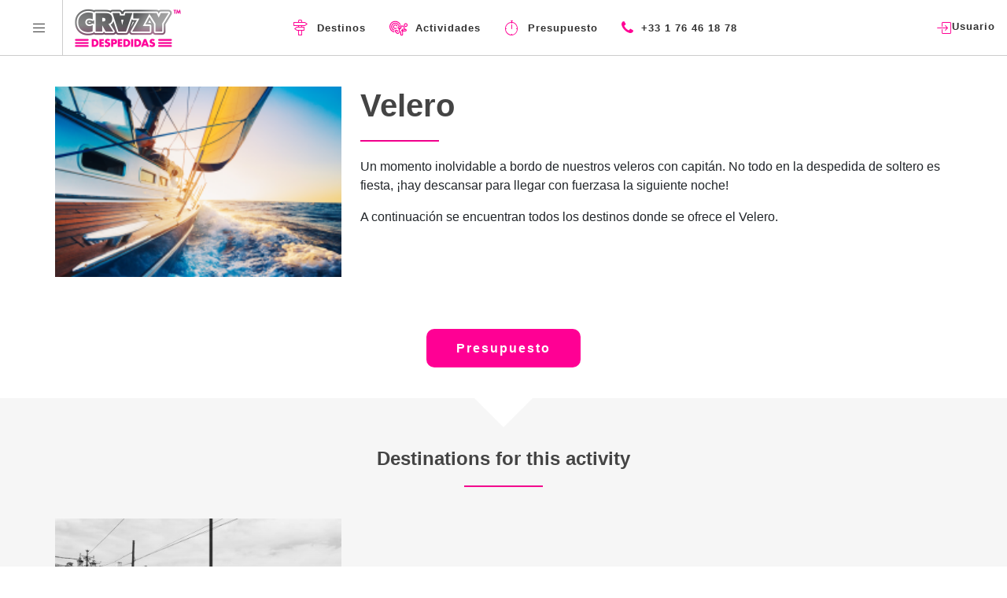

--- FILE ---
content_type: text/html; charset=utf-8
request_url: https://www.crazy-despedidas.com/activity-category/velero-crazy-despedidas
body_size: 73319
content:
<!DOCTYPE html>
<html lang="es">
	<head>
		<meta charset="UTF-8">
<script type="text/javascript">window.NREUM||(NREUM={});NREUM.info={"beacon":"bam.nr-data.net","errorBeacon":"bam.nr-data.net","licenseKey":"fd08a6fff1","applicationID":"57855230","transactionName":"JgoPFUBYXlpcRRlJRQoVDhJXU21XWkNfT14RHD4CU0NXUVZFX1xEShYJDkU=","queueTime":2,"applicationTime":59,"agent":""}</script>
<script type="text/javascript">(window.NREUM||(NREUM={})).init={ajax:{deny_list:["bam.nr-data.net"]},feature_flags:["soft_nav"]};(window.NREUM||(NREUM={})).loader_config={licenseKey:"fd08a6fff1",applicationID:"57855230",browserID:"57857375"};;/*! For license information please see nr-loader-rum-1.308.0.min.js.LICENSE.txt */
(()=>{var e,t,r={163:(e,t,r)=>{"use strict";r.d(t,{j:()=>E});var n=r(384),i=r(1741);var a=r(2555);r(860).K7.genericEvents;const s="experimental.resources",o="register",c=e=>{if(!e||"string"!=typeof e)return!1;try{document.createDocumentFragment().querySelector(e)}catch{return!1}return!0};var d=r(2614),u=r(944),l=r(8122);const f="[data-nr-mask]",g=e=>(0,l.a)(e,(()=>{const e={feature_flags:[],experimental:{allow_registered_children:!1,resources:!1},mask_selector:"*",block_selector:"[data-nr-block]",mask_input_options:{color:!1,date:!1,"datetime-local":!1,email:!1,month:!1,number:!1,range:!1,search:!1,tel:!1,text:!1,time:!1,url:!1,week:!1,textarea:!1,select:!1,password:!0}};return{ajax:{deny_list:void 0,block_internal:!0,enabled:!0,autoStart:!0},api:{get allow_registered_children(){return e.feature_flags.includes(o)||e.experimental.allow_registered_children},set allow_registered_children(t){e.experimental.allow_registered_children=t},duplicate_registered_data:!1},browser_consent_mode:{enabled:!1},distributed_tracing:{enabled:void 0,exclude_newrelic_header:void 0,cors_use_newrelic_header:void 0,cors_use_tracecontext_headers:void 0,allowed_origins:void 0},get feature_flags(){return e.feature_flags},set feature_flags(t){e.feature_flags=t},generic_events:{enabled:!0,autoStart:!0},harvest:{interval:30},jserrors:{enabled:!0,autoStart:!0},logging:{enabled:!0,autoStart:!0},metrics:{enabled:!0,autoStart:!0},obfuscate:void 0,page_action:{enabled:!0},page_view_event:{enabled:!0,autoStart:!0},page_view_timing:{enabled:!0,autoStart:!0},performance:{capture_marks:!1,capture_measures:!1,capture_detail:!0,resources:{get enabled(){return e.feature_flags.includes(s)||e.experimental.resources},set enabled(t){e.experimental.resources=t},asset_types:[],first_party_domains:[],ignore_newrelic:!0}},privacy:{cookies_enabled:!0},proxy:{assets:void 0,beacon:void 0},session:{expiresMs:d.wk,inactiveMs:d.BB},session_replay:{autoStart:!0,enabled:!1,preload:!1,sampling_rate:10,error_sampling_rate:100,collect_fonts:!1,inline_images:!1,fix_stylesheets:!0,mask_all_inputs:!0,get mask_text_selector(){return e.mask_selector},set mask_text_selector(t){c(t)?e.mask_selector="".concat(t,",").concat(f):""===t||null===t?e.mask_selector=f:(0,u.R)(5,t)},get block_class(){return"nr-block"},get ignore_class(){return"nr-ignore"},get mask_text_class(){return"nr-mask"},get block_selector(){return e.block_selector},set block_selector(t){c(t)?e.block_selector+=",".concat(t):""!==t&&(0,u.R)(6,t)},get mask_input_options(){return e.mask_input_options},set mask_input_options(t){t&&"object"==typeof t?e.mask_input_options={...t,password:!0}:(0,u.R)(7,t)}},session_trace:{enabled:!0,autoStart:!0},soft_navigations:{enabled:!0,autoStart:!0},spa:{enabled:!0,autoStart:!0},ssl:void 0,user_actions:{enabled:!0,elementAttributes:["id","className","tagName","type"]}}})());var p=r(6154),m=r(9324);let h=0;const v={buildEnv:m.F3,distMethod:m.Xs,version:m.xv,originTime:p.WN},b={consented:!1},y={appMetadata:{},get consented(){return this.session?.state?.consent||b.consented},set consented(e){b.consented=e},customTransaction:void 0,denyList:void 0,disabled:!1,harvester:void 0,isolatedBacklog:!1,isRecording:!1,loaderType:void 0,maxBytes:3e4,obfuscator:void 0,onerror:void 0,ptid:void 0,releaseIds:{},session:void 0,timeKeeper:void 0,registeredEntities:[],jsAttributesMetadata:{bytes:0},get harvestCount(){return++h}},_=e=>{const t=(0,l.a)(e,y),r=Object.keys(v).reduce((e,t)=>(e[t]={value:v[t],writable:!1,configurable:!0,enumerable:!0},e),{});return Object.defineProperties(t,r)};var w=r(5701);const x=e=>{const t=e.startsWith("http");e+="/",r.p=t?e:"https://"+e};var R=r(7836),k=r(3241);const A={accountID:void 0,trustKey:void 0,agentID:void 0,licenseKey:void 0,applicationID:void 0,xpid:void 0},S=e=>(0,l.a)(e,A),T=new Set;function E(e,t={},r,s){let{init:o,info:c,loader_config:d,runtime:u={},exposed:l=!0}=t;if(!c){const e=(0,n.pV)();o=e.init,c=e.info,d=e.loader_config}e.init=g(o||{}),e.loader_config=S(d||{}),c.jsAttributes??={},p.bv&&(c.jsAttributes.isWorker=!0),e.info=(0,a.D)(c);const f=e.init,m=[c.beacon,c.errorBeacon];T.has(e.agentIdentifier)||(f.proxy.assets&&(x(f.proxy.assets),m.push(f.proxy.assets)),f.proxy.beacon&&m.push(f.proxy.beacon),e.beacons=[...m],function(e){const t=(0,n.pV)();Object.getOwnPropertyNames(i.W.prototype).forEach(r=>{const n=i.W.prototype[r];if("function"!=typeof n||"constructor"===n)return;let a=t[r];e[r]&&!1!==e.exposed&&"micro-agent"!==e.runtime?.loaderType&&(t[r]=(...t)=>{const n=e[r](...t);return a?a(...t):n})})}(e),(0,n.US)("activatedFeatures",w.B)),u.denyList=[...f.ajax.deny_list||[],...f.ajax.block_internal?m:[]],u.ptid=e.agentIdentifier,u.loaderType=r,e.runtime=_(u),T.has(e.agentIdentifier)||(e.ee=R.ee.get(e.agentIdentifier),e.exposed=l,(0,k.W)({agentIdentifier:e.agentIdentifier,drained:!!w.B?.[e.agentIdentifier],type:"lifecycle",name:"initialize",feature:void 0,data:e.config})),T.add(e.agentIdentifier)}},384:(e,t,r)=>{"use strict";r.d(t,{NT:()=>s,US:()=>u,Zm:()=>o,bQ:()=>d,dV:()=>c,pV:()=>l});var n=r(6154),i=r(1863),a=r(1910);const s={beacon:"bam.nr-data.net",errorBeacon:"bam.nr-data.net"};function o(){return n.gm.NREUM||(n.gm.NREUM={}),void 0===n.gm.newrelic&&(n.gm.newrelic=n.gm.NREUM),n.gm.NREUM}function c(){let e=o();return e.o||(e.o={ST:n.gm.setTimeout,SI:n.gm.setImmediate||n.gm.setInterval,CT:n.gm.clearTimeout,XHR:n.gm.XMLHttpRequest,REQ:n.gm.Request,EV:n.gm.Event,PR:n.gm.Promise,MO:n.gm.MutationObserver,FETCH:n.gm.fetch,WS:n.gm.WebSocket},(0,a.i)(...Object.values(e.o))),e}function d(e,t){let r=o();r.initializedAgents??={},t.initializedAt={ms:(0,i.t)(),date:new Date},r.initializedAgents[e]=t}function u(e,t){o()[e]=t}function l(){return function(){let e=o();const t=e.info||{};e.info={beacon:s.beacon,errorBeacon:s.errorBeacon,...t}}(),function(){let e=o();const t=e.init||{};e.init={...t}}(),c(),function(){let e=o();const t=e.loader_config||{};e.loader_config={...t}}(),o()}},782:(e,t,r)=>{"use strict";r.d(t,{T:()=>n});const n=r(860).K7.pageViewTiming},860:(e,t,r)=>{"use strict";r.d(t,{$J:()=>u,K7:()=>c,P3:()=>d,XX:()=>i,Yy:()=>o,df:()=>a,qY:()=>n,v4:()=>s});const n="events",i="jserrors",a="browser/blobs",s="rum",o="browser/logs",c={ajax:"ajax",genericEvents:"generic_events",jserrors:i,logging:"logging",metrics:"metrics",pageAction:"page_action",pageViewEvent:"page_view_event",pageViewTiming:"page_view_timing",sessionReplay:"session_replay",sessionTrace:"session_trace",softNav:"soft_navigations",spa:"spa"},d={[c.pageViewEvent]:1,[c.pageViewTiming]:2,[c.metrics]:3,[c.jserrors]:4,[c.spa]:5,[c.ajax]:6,[c.sessionTrace]:7,[c.softNav]:8,[c.sessionReplay]:9,[c.logging]:10,[c.genericEvents]:11},u={[c.pageViewEvent]:s,[c.pageViewTiming]:n,[c.ajax]:n,[c.spa]:n,[c.softNav]:n,[c.metrics]:i,[c.jserrors]:i,[c.sessionTrace]:a,[c.sessionReplay]:a,[c.logging]:o,[c.genericEvents]:"ins"}},944:(e,t,r)=>{"use strict";r.d(t,{R:()=>i});var n=r(3241);function i(e,t){"function"==typeof console.debug&&(console.debug("New Relic Warning: https://github.com/newrelic/newrelic-browser-agent/blob/main/docs/warning-codes.md#".concat(e),t),(0,n.W)({agentIdentifier:null,drained:null,type:"data",name:"warn",feature:"warn",data:{code:e,secondary:t}}))}},1687:(e,t,r)=>{"use strict";r.d(t,{Ak:()=>d,Ze:()=>f,x3:()=>u});var n=r(3241),i=r(7836),a=r(3606),s=r(860),o=r(2646);const c={};function d(e,t){const r={staged:!1,priority:s.P3[t]||0};l(e),c[e].get(t)||c[e].set(t,r)}function u(e,t){e&&c[e]&&(c[e].get(t)&&c[e].delete(t),p(e,t,!1),c[e].size&&g(e))}function l(e){if(!e)throw new Error("agentIdentifier required");c[e]||(c[e]=new Map)}function f(e="",t="feature",r=!1){if(l(e),!e||!c[e].get(t)||r)return p(e,t);c[e].get(t).staged=!0,g(e)}function g(e){const t=Array.from(c[e]);t.every(([e,t])=>t.staged)&&(t.sort((e,t)=>e[1].priority-t[1].priority),t.forEach(([t])=>{c[e].delete(t),p(e,t)}))}function p(e,t,r=!0){const s=e?i.ee.get(e):i.ee,c=a.i.handlers;if(!s.aborted&&s.backlog&&c){if((0,n.W)({agentIdentifier:e,type:"lifecycle",name:"drain",feature:t}),r){const e=s.backlog[t],r=c[t];if(r){for(let t=0;e&&t<e.length;++t)m(e[t],r);Object.entries(r).forEach(([e,t])=>{Object.values(t||{}).forEach(t=>{t[0]?.on&&t[0]?.context()instanceof o.y&&t[0].on(e,t[1])})})}}s.isolatedBacklog||delete c[t],s.backlog[t]=null,s.emit("drain-"+t,[])}}function m(e,t){var r=e[1];Object.values(t[r]||{}).forEach(t=>{var r=e[0];if(t[0]===r){var n=t[1],i=e[3],a=e[2];n.apply(i,a)}})}},1738:(e,t,r)=>{"use strict";r.d(t,{U:()=>g,Y:()=>f});var n=r(3241),i=r(9908),a=r(1863),s=r(944),o=r(5701),c=r(3969),d=r(8362),u=r(860),l=r(4261);function f(e,t,r,a){const f=a||r;!f||f[e]&&f[e]!==d.d.prototype[e]||(f[e]=function(){(0,i.p)(c.xV,["API/"+e+"/called"],void 0,u.K7.metrics,r.ee),(0,n.W)({agentIdentifier:r.agentIdentifier,drained:!!o.B?.[r.agentIdentifier],type:"data",name:"api",feature:l.Pl+e,data:{}});try{return t.apply(this,arguments)}catch(e){(0,s.R)(23,e)}})}function g(e,t,r,n,s){const o=e.info;null===r?delete o.jsAttributes[t]:o.jsAttributes[t]=r,(s||null===r)&&(0,i.p)(l.Pl+n,[(0,a.t)(),t,r],void 0,"session",e.ee)}},1741:(e,t,r)=>{"use strict";r.d(t,{W:()=>a});var n=r(944),i=r(4261);class a{#e(e,...t){if(this[e]!==a.prototype[e])return this[e](...t);(0,n.R)(35,e)}addPageAction(e,t){return this.#e(i.hG,e,t)}register(e){return this.#e(i.eY,e)}recordCustomEvent(e,t){return this.#e(i.fF,e,t)}setPageViewName(e,t){return this.#e(i.Fw,e,t)}setCustomAttribute(e,t,r){return this.#e(i.cD,e,t,r)}noticeError(e,t){return this.#e(i.o5,e,t)}setUserId(e,t=!1){return this.#e(i.Dl,e,t)}setApplicationVersion(e){return this.#e(i.nb,e)}setErrorHandler(e){return this.#e(i.bt,e)}addRelease(e,t){return this.#e(i.k6,e,t)}log(e,t){return this.#e(i.$9,e,t)}start(){return this.#e(i.d3)}finished(e){return this.#e(i.BL,e)}recordReplay(){return this.#e(i.CH)}pauseReplay(){return this.#e(i.Tb)}addToTrace(e){return this.#e(i.U2,e)}setCurrentRouteName(e){return this.#e(i.PA,e)}interaction(e){return this.#e(i.dT,e)}wrapLogger(e,t,r){return this.#e(i.Wb,e,t,r)}measure(e,t){return this.#e(i.V1,e,t)}consent(e){return this.#e(i.Pv,e)}}},1863:(e,t,r)=>{"use strict";function n(){return Math.floor(performance.now())}r.d(t,{t:()=>n})},1910:(e,t,r)=>{"use strict";r.d(t,{i:()=>a});var n=r(944);const i=new Map;function a(...e){return e.every(e=>{if(i.has(e))return i.get(e);const t="function"==typeof e?e.toString():"",r=t.includes("[native code]"),a=t.includes("nrWrapper");return r||a||(0,n.R)(64,e?.name||t),i.set(e,r),r})}},2555:(e,t,r)=>{"use strict";r.d(t,{D:()=>o,f:()=>s});var n=r(384),i=r(8122);const a={beacon:n.NT.beacon,errorBeacon:n.NT.errorBeacon,licenseKey:void 0,applicationID:void 0,sa:void 0,queueTime:void 0,applicationTime:void 0,ttGuid:void 0,user:void 0,account:void 0,product:void 0,extra:void 0,jsAttributes:{},userAttributes:void 0,atts:void 0,transactionName:void 0,tNamePlain:void 0};function s(e){try{return!!e.licenseKey&&!!e.errorBeacon&&!!e.applicationID}catch(e){return!1}}const o=e=>(0,i.a)(e,a)},2614:(e,t,r)=>{"use strict";r.d(t,{BB:()=>s,H3:()=>n,g:()=>d,iL:()=>c,tS:()=>o,uh:()=>i,wk:()=>a});const n="NRBA",i="SESSION",a=144e5,s=18e5,o={STARTED:"session-started",PAUSE:"session-pause",RESET:"session-reset",RESUME:"session-resume",UPDATE:"session-update"},c={SAME_TAB:"same-tab",CROSS_TAB:"cross-tab"},d={OFF:0,FULL:1,ERROR:2}},2646:(e,t,r)=>{"use strict";r.d(t,{y:()=>n});class n{constructor(e){this.contextId=e}}},2843:(e,t,r)=>{"use strict";r.d(t,{G:()=>a,u:()=>i});var n=r(3878);function i(e,t=!1,r,i){(0,n.DD)("visibilitychange",function(){if(t)return void("hidden"===document.visibilityState&&e());e(document.visibilityState)},r,i)}function a(e,t,r){(0,n.sp)("pagehide",e,t,r)}},3241:(e,t,r)=>{"use strict";r.d(t,{W:()=>a});var n=r(6154);const i="newrelic";function a(e={}){try{n.gm.dispatchEvent(new CustomEvent(i,{detail:e}))}catch(e){}}},3606:(e,t,r)=>{"use strict";r.d(t,{i:()=>a});var n=r(9908);a.on=s;var i=a.handlers={};function a(e,t,r,a){s(a||n.d,i,e,t,r)}function s(e,t,r,i,a){a||(a="feature"),e||(e=n.d);var s=t[a]=t[a]||{};(s[r]=s[r]||[]).push([e,i])}},3878:(e,t,r)=>{"use strict";function n(e,t){return{capture:e,passive:!1,signal:t}}function i(e,t,r=!1,i){window.addEventListener(e,t,n(r,i))}function a(e,t,r=!1,i){document.addEventListener(e,t,n(r,i))}r.d(t,{DD:()=>a,jT:()=>n,sp:()=>i})},3969:(e,t,r)=>{"use strict";r.d(t,{TZ:()=>n,XG:()=>o,rs:()=>i,xV:()=>s,z_:()=>a});const n=r(860).K7.metrics,i="sm",a="cm",s="storeSupportabilityMetrics",o="storeEventMetrics"},4234:(e,t,r)=>{"use strict";r.d(t,{W:()=>a});var n=r(7836),i=r(1687);class a{constructor(e,t){this.agentIdentifier=e,this.ee=n.ee.get(e),this.featureName=t,this.blocked=!1}deregisterDrain(){(0,i.x3)(this.agentIdentifier,this.featureName)}}},4261:(e,t,r)=>{"use strict";r.d(t,{$9:()=>d,BL:()=>o,CH:()=>g,Dl:()=>_,Fw:()=>y,PA:()=>h,Pl:()=>n,Pv:()=>k,Tb:()=>l,U2:()=>a,V1:()=>R,Wb:()=>x,bt:()=>b,cD:()=>v,d3:()=>w,dT:()=>c,eY:()=>p,fF:()=>f,hG:()=>i,k6:()=>s,nb:()=>m,o5:()=>u});const n="api-",i="addPageAction",a="addToTrace",s="addRelease",o="finished",c="interaction",d="log",u="noticeError",l="pauseReplay",f="recordCustomEvent",g="recordReplay",p="register",m="setApplicationVersion",h="setCurrentRouteName",v="setCustomAttribute",b="setErrorHandler",y="setPageViewName",_="setUserId",w="start",x="wrapLogger",R="measure",k="consent"},5289:(e,t,r)=>{"use strict";r.d(t,{GG:()=>s,Qr:()=>c,sB:()=>o});var n=r(3878),i=r(6389);function a(){return"undefined"==typeof document||"complete"===document.readyState}function s(e,t){if(a())return e();const r=(0,i.J)(e),s=setInterval(()=>{a()&&(clearInterval(s),r())},500);(0,n.sp)("load",r,t)}function o(e){if(a())return e();(0,n.DD)("DOMContentLoaded",e)}function c(e){if(a())return e();(0,n.sp)("popstate",e)}},5607:(e,t,r)=>{"use strict";r.d(t,{W:()=>n});const n=(0,r(9566).bz)()},5701:(e,t,r)=>{"use strict";r.d(t,{B:()=>a,t:()=>s});var n=r(3241);const i=new Set,a={};function s(e,t){const r=t.agentIdentifier;a[r]??={},e&&"object"==typeof e&&(i.has(r)||(t.ee.emit("rumresp",[e]),a[r]=e,i.add(r),(0,n.W)({agentIdentifier:r,loaded:!0,drained:!0,type:"lifecycle",name:"load",feature:void 0,data:e})))}},6154:(e,t,r)=>{"use strict";r.d(t,{OF:()=>c,RI:()=>i,WN:()=>u,bv:()=>a,eN:()=>l,gm:()=>s,mw:()=>o,sb:()=>d});var n=r(1863);const i="undefined"!=typeof window&&!!window.document,a="undefined"!=typeof WorkerGlobalScope&&("undefined"!=typeof self&&self instanceof WorkerGlobalScope&&self.navigator instanceof WorkerNavigator||"undefined"!=typeof globalThis&&globalThis instanceof WorkerGlobalScope&&globalThis.navigator instanceof WorkerNavigator),s=i?window:"undefined"!=typeof WorkerGlobalScope&&("undefined"!=typeof self&&self instanceof WorkerGlobalScope&&self||"undefined"!=typeof globalThis&&globalThis instanceof WorkerGlobalScope&&globalThis),o=Boolean("hidden"===s?.document?.visibilityState),c=/iPad|iPhone|iPod/.test(s.navigator?.userAgent),d=c&&"undefined"==typeof SharedWorker,u=((()=>{const e=s.navigator?.userAgent?.match(/Firefox[/\s](\d+\.\d+)/);Array.isArray(e)&&e.length>=2&&e[1]})(),Date.now()-(0,n.t)()),l=()=>"undefined"!=typeof PerformanceNavigationTiming&&s?.performance?.getEntriesByType("navigation")?.[0]?.responseStart},6389:(e,t,r)=>{"use strict";function n(e,t=500,r={}){const n=r?.leading||!1;let i;return(...r)=>{n&&void 0===i&&(e.apply(this,r),i=setTimeout(()=>{i=clearTimeout(i)},t)),n||(clearTimeout(i),i=setTimeout(()=>{e.apply(this,r)},t))}}function i(e){let t=!1;return(...r)=>{t||(t=!0,e.apply(this,r))}}r.d(t,{J:()=>i,s:()=>n})},6630:(e,t,r)=>{"use strict";r.d(t,{T:()=>n});const n=r(860).K7.pageViewEvent},7699:(e,t,r)=>{"use strict";r.d(t,{It:()=>a,KC:()=>o,No:()=>i,qh:()=>s});var n=r(860);const i=16e3,a=1e6,s="SESSION_ERROR",o={[n.K7.logging]:!0,[n.K7.genericEvents]:!1,[n.K7.jserrors]:!1,[n.K7.ajax]:!1}},7836:(e,t,r)=>{"use strict";r.d(t,{P:()=>o,ee:()=>c});var n=r(384),i=r(8990),a=r(2646),s=r(5607);const o="nr@context:".concat(s.W),c=function e(t,r){var n={},s={},u={},l=!1;try{l=16===r.length&&d.initializedAgents?.[r]?.runtime.isolatedBacklog}catch(e){}var f={on:p,addEventListener:p,removeEventListener:function(e,t){var r=n[e];if(!r)return;for(var i=0;i<r.length;i++)r[i]===t&&r.splice(i,1)},emit:function(e,r,n,i,a){!1!==a&&(a=!0);if(c.aborted&&!i)return;t&&a&&t.emit(e,r,n);var o=g(n);m(e).forEach(e=>{e.apply(o,r)});var d=v()[s[e]];d&&d.push([f,e,r,o]);return o},get:h,listeners:m,context:g,buffer:function(e,t){const r=v();if(t=t||"feature",f.aborted)return;Object.entries(e||{}).forEach(([e,n])=>{s[n]=t,t in r||(r[t]=[])})},abort:function(){f._aborted=!0,Object.keys(f.backlog).forEach(e=>{delete f.backlog[e]})},isBuffering:function(e){return!!v()[s[e]]},debugId:r,backlog:l?{}:t&&"object"==typeof t.backlog?t.backlog:{},isolatedBacklog:l};return Object.defineProperty(f,"aborted",{get:()=>{let e=f._aborted||!1;return e||(t&&(e=t.aborted),e)}}),f;function g(e){return e&&e instanceof a.y?e:e?(0,i.I)(e,o,()=>new a.y(o)):new a.y(o)}function p(e,t){n[e]=m(e).concat(t)}function m(e){return n[e]||[]}function h(t){return u[t]=u[t]||e(f,t)}function v(){return f.backlog}}(void 0,"globalEE"),d=(0,n.Zm)();d.ee||(d.ee=c)},8122:(e,t,r)=>{"use strict";r.d(t,{a:()=>i});var n=r(944);function i(e,t){try{if(!e||"object"!=typeof e)return(0,n.R)(3);if(!t||"object"!=typeof t)return(0,n.R)(4);const r=Object.create(Object.getPrototypeOf(t),Object.getOwnPropertyDescriptors(t)),a=0===Object.keys(r).length?e:r;for(let s in a)if(void 0!==e[s])try{if(null===e[s]){r[s]=null;continue}Array.isArray(e[s])&&Array.isArray(t[s])?r[s]=Array.from(new Set([...e[s],...t[s]])):"object"==typeof e[s]&&"object"==typeof t[s]?r[s]=i(e[s],t[s]):r[s]=e[s]}catch(e){r[s]||(0,n.R)(1,e)}return r}catch(e){(0,n.R)(2,e)}}},8362:(e,t,r)=>{"use strict";r.d(t,{d:()=>a});var n=r(9566),i=r(1741);class a extends i.W{agentIdentifier=(0,n.LA)(16)}},8374:(e,t,r)=>{r.nc=(()=>{try{return document?.currentScript?.nonce}catch(e){}return""})()},8990:(e,t,r)=>{"use strict";r.d(t,{I:()=>i});var n=Object.prototype.hasOwnProperty;function i(e,t,r){if(n.call(e,t))return e[t];var i=r();if(Object.defineProperty&&Object.keys)try{return Object.defineProperty(e,t,{value:i,writable:!0,enumerable:!1}),i}catch(e){}return e[t]=i,i}},9324:(e,t,r)=>{"use strict";r.d(t,{F3:()=>i,Xs:()=>a,xv:()=>n});const n="1.308.0",i="PROD",a="CDN"},9566:(e,t,r)=>{"use strict";r.d(t,{LA:()=>o,bz:()=>s});var n=r(6154);const i="xxxxxxxx-xxxx-4xxx-yxxx-xxxxxxxxxxxx";function a(e,t){return e?15&e[t]:16*Math.random()|0}function s(){const e=n.gm?.crypto||n.gm?.msCrypto;let t,r=0;return e&&e.getRandomValues&&(t=e.getRandomValues(new Uint8Array(30))),i.split("").map(e=>"x"===e?a(t,r++).toString(16):"y"===e?(3&a()|8).toString(16):e).join("")}function o(e){const t=n.gm?.crypto||n.gm?.msCrypto;let r,i=0;t&&t.getRandomValues&&(r=t.getRandomValues(new Uint8Array(e)));const s=[];for(var o=0;o<e;o++)s.push(a(r,i++).toString(16));return s.join("")}},9908:(e,t,r)=>{"use strict";r.d(t,{d:()=>n,p:()=>i});var n=r(7836).ee.get("handle");function i(e,t,r,i,a){a?(a.buffer([e],i),a.emit(e,t,r)):(n.buffer([e],i),n.emit(e,t,r))}}},n={};function i(e){var t=n[e];if(void 0!==t)return t.exports;var a=n[e]={exports:{}};return r[e](a,a.exports,i),a.exports}i.m=r,i.d=(e,t)=>{for(var r in t)i.o(t,r)&&!i.o(e,r)&&Object.defineProperty(e,r,{enumerable:!0,get:t[r]})},i.f={},i.e=e=>Promise.all(Object.keys(i.f).reduce((t,r)=>(i.f[r](e,t),t),[])),i.u=e=>"nr-rum-1.308.0.min.js",i.o=(e,t)=>Object.prototype.hasOwnProperty.call(e,t),e={},t="NRBA-1.308.0.PROD:",i.l=(r,n,a,s)=>{if(e[r])e[r].push(n);else{var o,c;if(void 0!==a)for(var d=document.getElementsByTagName("script"),u=0;u<d.length;u++){var l=d[u];if(l.getAttribute("src")==r||l.getAttribute("data-webpack")==t+a){o=l;break}}if(!o){c=!0;var f={296:"sha512-+MIMDsOcckGXa1EdWHqFNv7P+JUkd5kQwCBr3KE6uCvnsBNUrdSt4a/3/L4j4TxtnaMNjHpza2/erNQbpacJQA=="};(o=document.createElement("script")).charset="utf-8",i.nc&&o.setAttribute("nonce",i.nc),o.setAttribute("data-webpack",t+a),o.src=r,0!==o.src.indexOf(window.location.origin+"/")&&(o.crossOrigin="anonymous"),f[s]&&(o.integrity=f[s])}e[r]=[n];var g=(t,n)=>{o.onerror=o.onload=null,clearTimeout(p);var i=e[r];if(delete e[r],o.parentNode&&o.parentNode.removeChild(o),i&&i.forEach(e=>e(n)),t)return t(n)},p=setTimeout(g.bind(null,void 0,{type:"timeout",target:o}),12e4);o.onerror=g.bind(null,o.onerror),o.onload=g.bind(null,o.onload),c&&document.head.appendChild(o)}},i.r=e=>{"undefined"!=typeof Symbol&&Symbol.toStringTag&&Object.defineProperty(e,Symbol.toStringTag,{value:"Module"}),Object.defineProperty(e,"__esModule",{value:!0})},i.p="https://js-agent.newrelic.com/",(()=>{var e={374:0,840:0};i.f.j=(t,r)=>{var n=i.o(e,t)?e[t]:void 0;if(0!==n)if(n)r.push(n[2]);else{var a=new Promise((r,i)=>n=e[t]=[r,i]);r.push(n[2]=a);var s=i.p+i.u(t),o=new Error;i.l(s,r=>{if(i.o(e,t)&&(0!==(n=e[t])&&(e[t]=void 0),n)){var a=r&&("load"===r.type?"missing":r.type),s=r&&r.target&&r.target.src;o.message="Loading chunk "+t+" failed: ("+a+": "+s+")",o.name="ChunkLoadError",o.type=a,o.request=s,n[1](o)}},"chunk-"+t,t)}};var t=(t,r)=>{var n,a,[s,o,c]=r,d=0;if(s.some(t=>0!==e[t])){for(n in o)i.o(o,n)&&(i.m[n]=o[n]);if(c)c(i)}for(t&&t(r);d<s.length;d++)a=s[d],i.o(e,a)&&e[a]&&e[a][0](),e[a]=0},r=self["webpackChunk:NRBA-1.308.0.PROD"]=self["webpackChunk:NRBA-1.308.0.PROD"]||[];r.forEach(t.bind(null,0)),r.push=t.bind(null,r.push.bind(r))})(),(()=>{"use strict";i(8374);var e=i(8362),t=i(860);const r=Object.values(t.K7);var n=i(163);var a=i(9908),s=i(1863),o=i(4261),c=i(1738);var d=i(1687),u=i(4234),l=i(5289),f=i(6154),g=i(944),p=i(384);const m=e=>f.RI&&!0===e?.privacy.cookies_enabled;function h(e){return!!(0,p.dV)().o.MO&&m(e)&&!0===e?.session_trace.enabled}var v=i(6389),b=i(7699);class y extends u.W{constructor(e,t){super(e.agentIdentifier,t),this.agentRef=e,this.abortHandler=void 0,this.featAggregate=void 0,this.loadedSuccessfully=void 0,this.onAggregateImported=new Promise(e=>{this.loadedSuccessfully=e}),this.deferred=Promise.resolve(),!1===e.init[this.featureName].autoStart?this.deferred=new Promise((t,r)=>{this.ee.on("manual-start-all",(0,v.J)(()=>{(0,d.Ak)(e.agentIdentifier,this.featureName),t()}))}):(0,d.Ak)(e.agentIdentifier,t)}importAggregator(e,t,r={}){if(this.featAggregate)return;const n=async()=>{let n;await this.deferred;try{if(m(e.init)){const{setupAgentSession:t}=await i.e(296).then(i.bind(i,3305));n=t(e)}}catch(e){(0,g.R)(20,e),this.ee.emit("internal-error",[e]),(0,a.p)(b.qh,[e],void 0,this.featureName,this.ee)}try{if(!this.#t(this.featureName,n,e.init))return(0,d.Ze)(this.agentIdentifier,this.featureName),void this.loadedSuccessfully(!1);const{Aggregate:i}=await t();this.featAggregate=new i(e,r),e.runtime.harvester.initializedAggregates.push(this.featAggregate),this.loadedSuccessfully(!0)}catch(e){(0,g.R)(34,e),this.abortHandler?.(),(0,d.Ze)(this.agentIdentifier,this.featureName,!0),this.loadedSuccessfully(!1),this.ee&&this.ee.abort()}};f.RI?(0,l.GG)(()=>n(),!0):n()}#t(e,r,n){if(this.blocked)return!1;switch(e){case t.K7.sessionReplay:return h(n)&&!!r;case t.K7.sessionTrace:return!!r;default:return!0}}}var _=i(6630),w=i(2614),x=i(3241);class R extends y{static featureName=_.T;constructor(e){var t;super(e,_.T),this.setupInspectionEvents(e.agentIdentifier),t=e,(0,c.Y)(o.Fw,function(e,r){"string"==typeof e&&("/"!==e.charAt(0)&&(e="/"+e),t.runtime.customTransaction=(r||"http://custom.transaction")+e,(0,a.p)(o.Pl+o.Fw,[(0,s.t)()],void 0,void 0,t.ee))},t),this.importAggregator(e,()=>i.e(296).then(i.bind(i,3943)))}setupInspectionEvents(e){const t=(t,r)=>{t&&(0,x.W)({agentIdentifier:e,timeStamp:t.timeStamp,loaded:"complete"===t.target.readyState,type:"window",name:r,data:t.target.location+""})};(0,l.sB)(e=>{t(e,"DOMContentLoaded")}),(0,l.GG)(e=>{t(e,"load")}),(0,l.Qr)(e=>{t(e,"navigate")}),this.ee.on(w.tS.UPDATE,(t,r)=>{(0,x.W)({agentIdentifier:e,type:"lifecycle",name:"session",data:r})})}}class k extends e.d{constructor(e){var t;(super(),f.gm)?(this.features={},(0,p.bQ)(this.agentIdentifier,this),this.desiredFeatures=new Set(e.features||[]),this.desiredFeatures.add(R),(0,n.j)(this,e,e.loaderType||"agent"),t=this,(0,c.Y)(o.cD,function(e,r,n=!1){if("string"==typeof e){if(["string","number","boolean"].includes(typeof r)||null===r)return(0,c.U)(t,e,r,o.cD,n);(0,g.R)(40,typeof r)}else(0,g.R)(39,typeof e)},t),function(e){(0,c.Y)(o.Dl,function(t,r=!1){if("string"!=typeof t&&null!==t)return void(0,g.R)(41,typeof t);const n=e.info.jsAttributes["enduser.id"];r&&null!=n&&n!==t?(0,a.p)(o.Pl+"setUserIdAndResetSession",[t],void 0,"session",e.ee):(0,c.U)(e,"enduser.id",t,o.Dl,!0)},e)}(this),function(e){(0,c.Y)(o.nb,function(t){if("string"==typeof t||null===t)return(0,c.U)(e,"application.version",t,o.nb,!1);(0,g.R)(42,typeof t)},e)}(this),function(e){(0,c.Y)(o.d3,function(){e.ee.emit("manual-start-all")},e)}(this),function(e){(0,c.Y)(o.Pv,function(t=!0){if("boolean"==typeof t){if((0,a.p)(o.Pl+o.Pv,[t],void 0,"session",e.ee),e.runtime.consented=t,t){const t=e.features.page_view_event;t.onAggregateImported.then(e=>{const r=t.featAggregate;e&&!r.sentRum&&r.sendRum()})}}else(0,g.R)(65,typeof t)},e)}(this),this.run()):(0,g.R)(21)}get config(){return{info:this.info,init:this.init,loader_config:this.loader_config,runtime:this.runtime}}get api(){return this}run(){try{const e=function(e){const t={};return r.forEach(r=>{t[r]=!!e[r]?.enabled}),t}(this.init),n=[...this.desiredFeatures];n.sort((e,r)=>t.P3[e.featureName]-t.P3[r.featureName]),n.forEach(r=>{if(!e[r.featureName]&&r.featureName!==t.K7.pageViewEvent)return;if(r.featureName===t.K7.spa)return void(0,g.R)(67);const n=function(e){switch(e){case t.K7.ajax:return[t.K7.jserrors];case t.K7.sessionTrace:return[t.K7.ajax,t.K7.pageViewEvent];case t.K7.sessionReplay:return[t.K7.sessionTrace];case t.K7.pageViewTiming:return[t.K7.pageViewEvent];default:return[]}}(r.featureName).filter(e=>!(e in this.features));n.length>0&&(0,g.R)(36,{targetFeature:r.featureName,missingDependencies:n}),this.features[r.featureName]=new r(this)})}catch(e){(0,g.R)(22,e);for(const e in this.features)this.features[e].abortHandler?.();const t=(0,p.Zm)();delete t.initializedAgents[this.agentIdentifier]?.features,delete this.sharedAggregator;return t.ee.get(this.agentIdentifier).abort(),!1}}}var A=i(2843),S=i(782);class T extends y{static featureName=S.T;constructor(e){super(e,S.T),f.RI&&((0,A.u)(()=>(0,a.p)("docHidden",[(0,s.t)()],void 0,S.T,this.ee),!0),(0,A.G)(()=>(0,a.p)("winPagehide",[(0,s.t)()],void 0,S.T,this.ee)),this.importAggregator(e,()=>i.e(296).then(i.bind(i,2117))))}}var E=i(3969);class I extends y{static featureName=E.TZ;constructor(e){super(e,E.TZ),f.RI&&document.addEventListener("securitypolicyviolation",e=>{(0,a.p)(E.xV,["Generic/CSPViolation/Detected"],void 0,this.featureName,this.ee)}),this.importAggregator(e,()=>i.e(296).then(i.bind(i,9623)))}}new k({features:[R,T,I],loaderType:"lite"})})()})();</script>
<script>
	var locale = "es";
</script>
  <title>	Velero
</title>
	<meta name="google-site-verification" content="OkfqUrNLYJ4BfmKa87kJAdFlzeTiGJJ4S_KiHgZ1wgc" />
	
<meta name="viewport" content="width=device-width, initial-scale=1">
  <meta name="description" content="Un momento inolvidable a bordo de nuestros veleros.">
  <meta name="keywords" content="Crazy-Despedidas España; despedida de soltero; Ámsterdam; Berlín; Budapest; Bruselas; Praga; Lisboa">
<meta property="og:title" content="	Velero
">
<meta property="og:description" content="Un momento inolvidable a bordo de nuestros veleros.">
<meta property="og:type" content="website" />
	<meta property="og:image" content="https://d1aba74koyfx2s.cloudfront.net/activites/page-detail-activite_1431352985-velero.png" />
	<meta property="og:url" content="https://www.crazy-despedidas.com/activity-category/velero-crazy-despedidas" />
	<meta property="og:image:alt" content="Velero" />
	<link rel="canonical" href="https://www.crazy-despedidas.com/activity-category/velero-crazy-despedidas" />
<meta property="og:site_name" content="Crazy-Despedidas" />

<meta name="twitter:card" content="summary_large_image" />
<meta name="twitter:description" content="Un momento inolvidable a bordo de nuestros veleros." />
<meta name="twitter:title" content="	Velero
" />
<meta name="twitter:image" content="https://s3-eu-west-1.amazonaws.com/cv-developments/assets/logo-espagne.png" />
<meta http-equiv="ScreenOrientation" content="autoRotate:disabled">

<link rel="shortcut icon" href="https://s3-eu-west-1.amazonaws.com/cv-developments/assets/favicon-evg.ico" type="image/x-icon">
<script src="//code.jquery.com/jquery-1.12.4.min.js"></script>

	<script src="//maps.googleapis.com/maps/api/js?v=3&key=AIzaSyBsY9P5NOc7UDzRUMIAkR5vZyhr6oOEGxo&libraries=places"></script>
	<script src="https://cdn.datatables.net/2.2.1/js/dataTables.min.js"></script>
	<link rel="stylesheet" type="text/css" href="https://cdn.datatables.net/2.2.1/css/dataTables.dataTables.min.css">
	<link rel="stylesheet" href="https://cdn.linearicons.com/free/1.0.0/icon-font.min.css">

		<link rel="stylesheet" href="/assets/application-e188ddd50d09576427d65e8bc97e0501549a2b44fa9f2a60ca2b4901692fd535.css" media="all" />
		<script src="/assets/application-36428e087aab63e7b33d0f1327f889b0892a24768a390fcbd76be08d41c4d99f.js"></script>
		<meta name="csrf-param" content="authenticity_token" />
<meta name="csrf-token" content="zT5XQQP3UGhW-Ptwerqf8t09lSNux1WNDZaLQXYSF-jKTkV1yQLZF0KpYgguqw-DvgFL3dFGYIEFsYkZngNaZw" />

				<script async src="https://www.googletagmanager.com/gtag/js?id=GTM-PZNBMJ"></script>
			
			<script>
				window.dataLayer = window.dataLayer || [];
				function gtag(){dataLayer.push(arguments);}
				gtag('js', new Date());
			 
					gtag('config', 'GTM-PZNBMJ');
			</script>
	</head>
	<body>
			<div class="cv-header">
	<noscript><iframe src="https://www.googletagmanager.com/ns.html?id=GTM-PZNBMJ"
	height="0" width="0" style="display:none;visibility:hidden"></iframe></noscript>
	<ul class="cv-navbar-left">
			<li>
		  		<button class="header-btn button-menu">
		  			<i class="icon-menu" aria-hidden="true"></i>
		  		</button>
			</li>

		  
			<li class="cv-navbar-separator"></li>
	
			<li>
				<a class="header-btn header-logo" href="/">
					<img src="https://s3-eu-west-1.amazonaws.com/cv-developments/assets/logo-espagne.png" height="50" alt="">
</a>			</li>

	</ul>

	<ul class="cv-navbar-center">
			<li>
				<button id="dropdown-toggle-destinations-abroad" type="button" class="header-btn choose-destination" data-bs-toggle="dropdown" aria-haspopup="true" aria-expanded="false" data-bs-display="static">
					<span class="title-destination">
						<i class="icon-road-sign"></i>
						Destinos
					</span>
				</button>
			<li>
				
			<li>
				<div class="btn-group">
	<button id="dropdown-toggle-activities" type="button" class="header-btn" data-bs-toggle="dropdown" data-bs-display="static" aria-haspopup="true" aria-expanded="false" style="display: block">
			<!-- <i class="icon-power" aria-hidden="true"></i> -->
			<span>
				<img src="https://cv-developments.s3.eu-west-1.amazonaws.com/assets/picto_filters/icon-pink/course-cible.svg" style="height: 20px; margin-right: 5px;">
				Actividades	
			</span>

	</button>
		<div class="dropdown-menu cv-menu">
			<div class="filter-box">
				<script>
				var listCategories = [];
						listCategories.push({
							id: 142,
							title: "Degustación"
						});
						listCategories.push({
							id: 133,
							title: "Surf"
						});
						listCategories.push({
							id: 59,
							title: "Flyboard"
						});
						listCategories.push({
							id: 34,
							title: "Disparos"
						});
						listCategories.push({
							id: 38,
							title: "Conducción de tanque"
						});
						listCategories.push({
							id: 40,
							title: "Parapente"
						});
						listCategories.push({
							id: 43,
							title: "Caída Libre"
						});
						listCategories.push({
							id: 47,
							title: "Puenting"
						});
						listCategories.push({
							id: 132,
							title: "Car Smash"
						});
						listCategories.push({
							id: 51,
							title: "Paracaidismo"
						});
						listCategories.push({
							id: 55,
							title: "Rafting"
						});
						listCategories.push({
							id: 63,
							title: "Hydrospeed"
						});
						listCategories.push({
							id: 143,
							title: "Body Sushi"
						});
						listCategories.push({
							id: 134,
							title: "Día de Playa "
						});
						listCategories.push({
							id: 135,
							title: "Falso Arresto "
						});
						listCategories.push({
							id: 136,
							title: "Combate Sexy"
						});
						listCategories.push({
							id: 137,
							title: "Sexy Auto-stop"
						});
						listCategories.push({
							id: 138,
							title: "Striptease al Despertar"
						});
						listCategories.push({
							id: 139,
							title: "Sexy Fútbol"
						});
						listCategories.push({
							id: 140,
							title: "Bicibirra"
						});
						listCategories.push({
							id: 141,
							title: "Barco + Striptease"
						});
						listCategories.push({
							id: 144,
							title: "Velero"
						});
						listCategories.push({
							id: 145,
							title: "Cena + Striptease"
						});
						listCategories.push({
							id: 146,
							title: "Crazy Night"
						});
						listCategories.push({
							id: 147,
							title: "Limusina + Striptease"
						});
						listCategories.push({
							id: 148,
							title: "Show Lésbico"
						});
						listCategories.push({
							id: 149,
							title: "Strip Club"
						});
				$(document).ready(function() {
					var searchEngine = window.fuzzySearch(listCategories);
					$('.category-search').bind("change paste keyup", function() {
						var value = $(this).val(); 
						if (value.length === 0) {
							$('[data-m-cat-activities]').show();
							return;
						}
						var results = searchEngine.search(value);
						$('[data-m-cat-activities]').hide();
						$(results).each(function(index, item) {
							$('[data-m-cat-activities='+ item.id +']').show();
						});
					});
				});
				</script>
				<input type="text" class="category-search" value="" placeholder="Filtro"/>
			</div>
			<div class="row not-category-filtered">
					<div class="col-lg-3 col-xs-6 col-sm-3" ><ul class="list-group">
					<li data-m-cat-activities="141">
							<a class="dropdown-item" href="/activity-category/barco-striptease-crazy-despedidas">
								Barco + Striptease
</a>					</li>
					<li data-m-cat-activities="140">
							<a class="dropdown-item" href="/activity-category/bicibirra-crazy-despedidas">
								Bicibirra
</a>					</li>
					<li data-m-cat-activities="143">
							<a class="dropdown-item" href="/activity-category/body-sushi-crazy-despedidas">
								Body Sushi
</a>					</li>
					<li data-m-cat-activities="43">
							<a class="dropdown-item" href="/activity-category/caida-libre-crazy-despedidas">
								Caída Libre
</a>					</li>
					<li data-m-cat-activities="132">
							<a class="dropdown-item" href="/activity-category/car-smash-crazy-despedidas">
								Car Smash
</a>					</li>
					<li data-m-cat-activities="145">
							<a class="dropdown-item" href="/activity-category/cena-striptease-crazy-despedidas">
								Cena + Striptease
</a>					</li>
					<li data-m-cat-activities="136">
							<a class="dropdown-item" href="/activity-category/combate-sexy-crazy-despedidas">
								Combate Sexy
</a>					</li>
					<li data-m-cat-activities="38">
							<a class="dropdown-item" href="/activity-category/conducir-un-tanque-crazy-despedidas">
								Conducción de tanque
</a>					</li>
						</ul></div>
					<div class="col-lg-3 col-xs-6 col-sm-3" ><ul class="list-group">
					<li data-m-cat-activities="146">
							<a class="dropdown-item" href="/activity-category/crazy-night-crazy-despedidas">
								Crazy Night
</a>					</li>
					<li data-m-cat-activities="142">
							<a class="dropdown-item" href="/activity-category/degustacion-crazy-despedidas">
								Degustación
</a>					</li>
					<li data-m-cat-activities="134">
							<a class="dropdown-item" href="/activity-category/dia-de-playa-crazy-despedidas">
								Día de Playa 
</a>					</li>
					<li data-m-cat-activities="34">
							<a class="dropdown-item" href="/activity-category/disparos-crazy-despedidas">
								Disparos
</a>					</li>
					<li data-m-cat-activities="135">
							<a class="dropdown-item" href="/activity-category/falso-arresto-crazy-despedidas">
								Falso Arresto 
</a>					</li>
					<li data-m-cat-activities="59">
							<a class="dropdown-item" href="/activity-category/flyboard-crazy-despedidas">
								Flyboard
</a>					</li>
					<li data-m-cat-activities="63">
							<a class="dropdown-item" href="/activity-category/hydrospeed-crazy-despedidas">
								Hydrospeed
</a>					</li>
					<li data-m-cat-activities="147">
							<a class="dropdown-item" href="/activity-category/limusina-estriptis-crazy-despedidas">
								Limusina + Striptease
</a>					</li>
						</ul></div>
					<div class="col-lg-3 col-xs-6 col-sm-3" ><ul class="list-group">
					<li data-m-cat-activities="51">
							<a class="dropdown-item" href="/activity-category/paracaidismo-crazy-despedidas">
								Paracaidismo
</a>					</li>
					<li data-m-cat-activities="40">
							<a class="dropdown-item" href="/activity-category/parapente-crazy-despedidas">
								Parapente
</a>					</li>
					<li data-m-cat-activities="47">
							<a class="dropdown-item" href="/activity-category/puenting-crazy-despedidas">
								Puenting
</a>					</li>
					<li data-m-cat-activities="55">
							<a class="dropdown-item" href="/activity-category/rafting-crazy-despedidas">
								Rafting
</a>					</li>
					<li data-m-cat-activities="137">
							<a class="dropdown-item" href="/activity-category/sexy-autostop-crazy-despedidas">
								Sexy Auto-stop
</a>					</li>
					<li data-m-cat-activities="139">
							<a class="dropdown-item" href="/activity-category/sexy-futbol-crazy-despedidas">
								Sexy Fútbol
</a>					</li>
					<li data-m-cat-activities="148">
							<a class="dropdown-item" href="/activity-category/show-lesbico-crazy-despedidas">
								Show Lésbico
</a>					</li>
					<li data-m-cat-activities="149">
							<a class="dropdown-item" href="/activity-category/strip-club-crazy-despedidas">
								Strip Club
</a>					</li>
						</ul></div>
					<div class="col-lg-3 col-xs-6 col-sm-3" ><ul class="list-group">
					<li data-m-cat-activities="138">
							<a class="dropdown-item" href="/activity-category/striptease-al-despertar-crazy-despedidas">
								Striptease al Despertar
</a>					</li>
					<li data-m-cat-activities="133">
							<a class="dropdown-item" href="/activity-category/surf-crazy-despedidas">
								Surf
</a>					</li>
					<li data-m-cat-activities="144">
							<a class="dropdown-item" href="/activity-category/velero-crazy-despedidas">
								Velero
</a>					</li>

			</div>
		</div>
</div>
			</li>
			
			<li>
					<a class="header-btn" href="/demand_quicks"> 
								<span style="" >
									<i class="icon-timer" aria-hidden="true"></i> 
									Presupuesto
								</span>
</a>			</li>
			
			<li>
					<a class="header-btn" href="tel:+33176461878">
						<i class="fa fa-phone" aria-hidden="true"></i> 
							<span>
								+33 1 76 46 18 78
							</span>
</a>			</li>
	</ul>

	
		<ul class="cv-navbar-right">
					<li>
					  	<a class="last-item header-btn" href="/customers/sign_in">
					  		<i class="icon-enter-right" aria-hidden="true"></i>
					  		<span>Usuario</span>
</a>				  	</li>


		</ul>


	<div id="mobile-menu">
		<div class="menu-overlay">
			<div class="left-pane">
				<div class="close-block">
			  		<button class="header-btn button-close">
			  			<i class="fa fa-times" aria-hidden="true"></i>
			  		</button>
				</div>
			  	<script>
	function open_destination(){
			$('#mobile-menu').removeClass('open');
			$('#mobile-menu .menu-overlay').removeClass('open');
			setTimeout(function(){ 
				$('#dropdown-toggle-destinations').dropdown("toggle")}, 100);
	}

	function open_activities(){
			$('#mobile-menu').removeClass('open');
			$('#mobile-menu .menu-overlay').removeClass('open');
			setTimeout(function(){ $('#dropdown-toggle-activities').dropdown("toggle")}, 100);
	}
</script>

 <div class="pages-menu">



	  			<a class="header-btn " href="/voyages/112913332">
	  				<i class="icon-paper-plane"></i>
	  				<span class="voyage-name voyage-112913332">Mi viaje</span>
</a>
			<a class="header-btn" rel="nofollow" href="/contacts/new"> 
				Contacto
</a>					<a class="header-btn" rel="nofollow" href="/pages/presentation"> 
						Sobre nosotros
</a>				<a class="header-btn" rel="nofollow" href="/pages/press"> 
					Prensa
</a>				<a class="header-btn" rel="nofollow" href="/testimonials"> 
					Testimonios
</a>				<a class="header-btn" rel="nofollow" href="/pages/legal"> 
					Aviso legal
</a>				<a class="header-btn" rel="nofollow" href="/pages/tos"> 
					Términos y Condiciones
</a>

			<a class="header-btn" rel="nofollow" href="/blog">
				Blog
</a>

</div>
		  	</div>
		</div>
	</div>
</div>


		
		<div id="landscape-overlay">	
			<div class="container">	
				<div class="img__container">
					<img class="img" src="https://cv-developments.s3-eu-west-1.amazonaws.com/assets/iphone.svg" alt="iphone-block">
				</div>	
			<p class="text">Please rotate your device</p>
			</div>
		</div>
		
		


<div class="activity-category">
	<div class="page-block">
		<div class="container">
			<div class="row">
				<div class="col-sm-4">
					<img src="https://d1aba74koyfx2s.cloudfront.net/activites/page-detail-activite_1431352985-velero.png" width="100%">
				</div>
				<div class="col-sm-8 category-destinations">
					<h1>Velero</h1>
					<hr class="hr1">
					<div class="description">
						<p>
	Un momento inolvidable a bordo de nuestros veleros con capitán. No todo en la despedida de soltero es fiesta, ¡hay descansar para llegar con fuerzasa la siguiente noche!</p>

					</div>
					<div class="presentation">
						<p>
	A continuación se encuentran todos los destinos donde se ofrece el Velero.</p>

					</div>
				</div>
			</div>
		</div>
	</div>

	<div class="cta-container">
		<a class="header-btn quick-quote" href="/demand_quicks">
			Presupuesto
</a>	</div>

	<div class="activity-category-destinations">
		<span class="arrow-down"></span>
		<h2>Destinations for this activity</h2>
		<hr class="hr1 hr-top">

		<div class="container">
			<div class="row">
					<div class="col-sm-4 col-6 welcome-destination">
						<a href="/despedida-de-soltero-lisboa">
							<div class="destination-block">
								<div class="destination-image">
									<img  src="" data-src="https://cv-developments.s3.eu-west-1.amazonaws.com/production/images/02ba269f-d125-b86d-f338-8dee9404314f/medium.jpg" alt="Grupo de amigos celebrando una despedida de soltero en Lisboa a bordo de un catamarán privado." onerror="this.src='https://cv-developments.s3-eu-west-1.amazonaws.com/assets/FondGris-tiny.png'">
									<div class="destination-overlay">
										<hr>
										<h3>DESPEDIDAS Lisboa</h3>
									</div>
								</div>
							</div>
</a>					</div>
			</div>
		</div>
	</div>
</div>


<div id="footer" >
    <div class="container-fluid">
        <div class="hidebox-container-homepage">
            <div class="row">
                    <div class="col-sm-3 col-12 col-footer">
                        <div>
                            <div style="display: inline-block;">
                                <h4>
                                    Página web grupos
                                </h4>
                                <hr class="hr-pink">
                            </div>
                            <ul>
                                <li class="flag">
                                    <img src="https://cv-developments.s3-eu-west-1.amazonaws.com/assets/Picto+Footer/France.png" alt="flag">
                                    <a href="https://www.crazy-evg.com">Crazy-EVG</a>
                                </li>
                                <li>
                                    <a href="https://www.crazy-evjf.com">Crazy-evjF</a>
                                </li>
                                <li>
                                    <a href="https://www.crazy-weekend.fr">Crazy-Weekend</a>
                                </li>
                                <li>
                                    <a href="https://www.crazy-seminaire.com">Crazy-Seminaire</a>
                                </li>

                                <li class="flag">
                                    <img src="https://cv-developments.s3-eu-west-1.amazonaws.com/assets/Picto+Footer/Angleterre.png" alt="flag">
                                    <a href="https://www.maximise.co.uk">Maximise</a>
                                </li>
                                <li>
                                    <a href="https://hen.maximise.co.uk">Maximise Hen Weekends</a>
                                </li>
                                <li>
                                    <a href="https://stag.maximise.co.uk">Maximise Stag Weekends</a>
                                </li>

                                <li class="flag">
                                    <img src="https://cv-developments.s3-eu-west-1.amazonaws.com/assets/Picto+Footer/Allemagne.png" alt="flag">
                                    <a href="https://www.crazy-jga.com">Crazy-JGA</a>
                                </li>
                                <li>
                                    <a href="https://www.crazy-junggesellinnenabschied.com">Crazy-Junggesellinnenabschied</a>
                                </li>

                                <li class="flag">
                                    <img src="https://cv-developments.s3-eu-west-1.amazonaws.com/assets/Picto+Footer/Italie.png" alt="flag">
                                    <a href="https://www.crazy-addioalcelibato.com">Crazy-AddioAlCelibato</a>
                                </li>

                                <li class="flag">
                                    <img src="https://cv-developments.s3-eu-west-1.amazonaws.com/assets/Picto+Footer/Espagne.png" alt="flag">
                                    <a href="https://www.crazy-despedidas.com">Crazy-Despedidas</a>
                                </li>
                            </ul>
                        </div>
                    </div>
                    
                    <div class="col-sm-3 col-12 col-footer">
                        
                        <div style="display: inline-block;">
                            <h4>
                                Crazy-Despedidas
                            </h4>
                            <hr class="hr-pink">
                        </div>
                        
                        <div class="sitemap">
                            <div class="pages">


		<a class="header-btn" rel="nofollow" href="/contacts/new"> 
			Contacto
</a>				<a class="header-btn" rel="nofollow" href="/pages/presentation"> 
					Sobre nosotros
</a>
			<a class="header-btn" rel="nofollow" href="/pages/press"> 
				Prensa
</a>			<a class="header-btn" rel="nofollow" href="/testimonials"> 
				Testimonios
</a>			<a class="header-btn" rel="nofollow" href="/pages/legal"> 
				Aviso legal
</a>			<a class="header-btn" rel="nofollow" href="/pages/tos"> 
				Términos y Condiciones
</a>
		<a class="header-btn" rel="nofollow" href="/blog">
			Blog
</a>

			<a class="header-btn" rel="nofollow" href="/sitemap"> 
				Sitemap
</a></div>
                        </div>
                    </div>
                
                <div class="col-sm-3 col-12 col-footer" >
                    <div style="display: inline-block;">
                        <h4>
                            Contacto
                        </h4>
                        <hr class="hr-pink">
                    </div>
                    
                    <p>
                            CRAZY-VOYAGES SAS<br>
                            8 rue du Faubourg Poissonnière<br>
                            75010 Paris<br>
        				
        				<a href="tel:+33176461878">
                            <i class="icon-headset" aria-hidden="true"></i> 
                            +33 1 76 46 18 78
</a>                    </p>

        			<p>
            			 Desde el lunes hasta el viernes, desde las 10h hasta las 19h<br>
            			<a href="mailto:contacto@crazy-despedidas.com">
                            contacto@crazy-despedidas.com
</a>                    </p>

                    <div class="socials">
                            <a href="https://www.facebook.com/MaximiseUK/" rel="nofollow"><i class="fa fa-facebook" style="font-size: 30px;"></i></a> 
                            <a href="https://twitter.com/staghen" rel="nofollow"><i class="fa fa-twitter" style="font-size: 30px; margin-left: 10px;"></i></a>   
                            <a href="https://www.instagram.com/maximise_hen_stag/" rel="nofollow"><i class="fa fa-instagram" style="font-size: 30px; margin-left: 10px;"></i></a>
                    </div>
        		</div>
                
                <div class="col-sm-3 col-12 col-footer"  style="margin-top: -13px;" >
                    <ul class="labels">    
                        <li>
                            <img src="https://cv-developments.s3-eu-west-1.amazonaws.com/assets/Pictos_Emailing/Hiscox_Logo.png" alt="label">
                            <p>Nuestro seguro RCP os protegerá en caso de toda lesión durante su despedida de soltero. Un tobillo torcido durante una partida de paintball ? Tortícolis después de una visita al club de striptease ? Nuestro seguro os cubrirá.</p>
                        </li>
                       <!--  <li>
                            <img src="https://cv-developments.s3-eu-west-1.amazonaws.com/assets/Pictos_Emailing/atradius-logo.png" alt="label">
                            <p>Garantía financiera superior a un millón de euros, garantía que os cubrirá en caso de malversación o catástrofe : si viajais con Crazy-Despedidas, os garantizamos todo repatriamiento en caso de algún problema, incluso desde Las Vegas.</p>
                        </li> -->
                        <!-- <li>
                            <img src="https://cv-developments.s3-eu-west-1.amazonaws.com/assets/Pictos_Emailing/AtoutFrance_Logo.png" alt="label">
                            <p>Estamos registrados con Atout France, como agencia de viajes francesa con el número IM094100017 desde 2010. Pocos competidores pueden decir lo mismo.</p>
                        </li> -->
                    </ul>
                    
                        <hr class="hr-pink">
                    
                    <p class="copy">
                            2026 - CRAZY-VOYAGES SAS<br>
                        La reproducción está prohibida
                    </p>

                    <img src="" data-src="https://cv-developments.s3-eu-west-1.amazonaws.com/assets/Picto+Footer/ModesDePaiements.png" alt="payment_methods">
                </div>  
            </div>

        </div>
    </div>

    <div class="scroll-top">
        <button id="scroll-top-btn"><i class="icon-arrow-up"></i></button>
    </div>
</div>
			<script>(function(w,d,s,l,i){w[l]=w[l]||[];w[l].push({'gtm.start':
new Date().getTime(),event:'gtm.js'});var f=d.getElementsByTagName(s)[0],
j=d.createElement(s),dl=l!='dataLayer'?'&l='+l:'';j.async=true;j.src=
'https://www.googletagmanager.com/gtm.js?id='+i+dl;f.parentNode.insertBefore(j,f);
})(window,document,'script','dataLayer','GTM-PZNBMJ');</script>


		<div id="landscape-overlay"></div>
		

<div class="menu-destination-pop-up cv-menu ">
	<div class="menu-header-destination-pop-up">


			<div class="filter-box-v2">
				<script>
					var listDestinations = [];
						listDestinations.push({
							id: 72,
							title: "Praga",
							locale: "cz"
						});
						listDestinations.push({
							id: 74,
							title: "Bruselas",
							locale: "be"
						});
						listDestinations.push({
							id: 68,
							title: "Budapest",
							locale: "hu"
						});
						listDestinations.push({
							id: 70,
							title: "Cracovia",
							locale: "pl"
						});
						listDestinations.push({
							id: 73,
							title: "Lisboa",
							locale: "pt"
						});
						listDestinations.push({
							id: 89,
							title: "Bucarest",
							locale: "ro"
						});
						listDestinations.push({
							id: 67,
							title: "Bratislava",
							locale: "sk"
						});
						listDestinations.push({
							id: 71,
							title: "Barcelona",
							locale: "es"
						});
						listDestinations.push({
							id: 76,
							title: "Madrid",
							locale: "es"
						});
						listDestinations.push({
							id: 75,
							title: "Berlín",
							locale: "de"
						});
						listDestinations.push({
							id: 78,
							title: "Amsterdam",
							locale: "nl"
						});
						listDestinations.push({
							id: 829,
							title: "Oporto",
							locale: "pt"
						});
					
					$(document).ready(function() {
						$('#locale-item-destination').click(function() {
							$('#locale-item-destination').addClass('selected');
							$('#abroad-item-destination').removeClass('selected');
							$('#all-item-destination').removeClass('selected');

							listDestinations.forEach(function(item, index) {
								$('[data-m-desti-id='+ item.id +']').hide();
							
							});
						});

						$('#all-item-destination').click(function() {
							$('#locale-item-destination').removeClass('selected');
							$('#abroad-item-destination').removeClass('selected');
							$('#all-item-destination').addClass('selected');

							listDestinations.forEach(function(item, index) {
								$('[data-m-desti-id='+ item.id +']').show();
							});
						});

						$('#abroad-item-destination').click(function() {
							$('#locale-item-destination').removeClass('selected');
							$('#abroad-item-destination').addClass('selected');
							$('#all-item-destination').removeClass('selected');
							
							listDestinations.forEach(function(item, index) {
								$('[data-m-desti-id='+ item.id +']').hide();

							});
						});

						var searchEngine = window.fuzzySearch(listDestinations);
						$('.destination-search').bind("change paste keyup", function() {
							var value = $(this).val(); 
							if (value.length === 0) {
								$('[data-m-desti-id]').show();
								return;
							}
							var results = searchEngine.search(value);
							$('[data-m-desti-id]').hide();
							$(results).each(function(index, item) {
								$('[data-m-desti-id='+ item.id +']').show();
							});
						});
						
					});
				</script>
				<input type="text" class="destination-search" value="" placeholder="Filtro"/>
			</div>

			<div class="cross-close">
				<span class="action-cross-destination-pop-up">X</span>
			</div>
	</div>

		<div class="row-flex not-destination-filtered desktop">





				<div class="destination-list-item col-lg-3 col-md-6 col-sm-12 col-xs-12 top-destination " data-m-desti-id="78">
					<div class="destination-item">
							<a class="" href="/despedida-de-soltero-amsterdam">
								<span class="image-icon-destination" style="background-image: url(https://cv-developments.s3.eu-west-1.amazonaws.com/production/images/d154554a-173f-b4af-cede-57b610649a2c/medium.jpg)"></span>
								<span class="title-destination">
										Amsterdam
								</span>
</a>					</div>
				</div>
				<div class="destination-list-item col-lg-3 col-md-6 col-sm-12 col-xs-12  " data-m-desti-id="71">
					<div class="destination-item">
							<a class="" href="/despedida-de-soltero-barcelona">
								<span class="image-icon-destination" style="background-image: url(https://cv-developments.s3.eu-west-1.amazonaws.com/production/images/2793a0ec-ace4-7f7a-3094-23aac330c045/medium.jpg)"></span>
								<span class="title-destination">
										Barcelona
								</span>
</a>					</div>
				</div>
				<div class="destination-list-item col-lg-3 col-md-6 col-sm-12 col-xs-12  " data-m-desti-id="75">
					<div class="destination-item">
							<a class="" href="/despedida-de-soltero-berlin">
								<span class="image-icon-destination" style="background-image: url(https://cv-developments.s3.eu-west-1.amazonaws.com/production/images/63664b05-40b9-df1d-5d83-efc5c8c717dc/medium.jpg)"></span>
								<span class="title-destination">
										Berlín
								</span>
</a>					</div>
				</div>
				<div class="destination-list-item col-lg-3 col-md-6 col-sm-12 col-xs-12  " data-m-desti-id="67">
					<div class="destination-item">
							<a class="" href="/despedida-de-soltero-bratislava">
								<span class="image-icon-destination" style="background-image: url(https://cv-developments.s3.eu-west-1.amazonaws.com/production/images/07524134-efde-0d85-309c-5d79eda626e8/medium.jpg)"></span>
								<span class="title-destination">
										Bratislava
								</span>
</a>					</div>
				</div>
				<div class="destination-list-item col-lg-3 col-md-6 col-sm-12 col-xs-12  " data-m-desti-id="74">
					<div class="destination-item">
							<a class="" href="/despedida-de-soltero-bruselas">
								<span class="image-icon-destination" style="background-image: url(https://cv-developments.s3.eu-west-1.amazonaws.com/production/images/bb8b6330-be70-36df-7659-ecc4914879c7/medium.jpg)"></span>
								<span class="title-destination">
										Bruselas
								</span>
</a>					</div>
				</div>
				<div class="destination-list-item col-lg-3 col-md-6 col-sm-12 col-xs-12  " data-m-desti-id="89">
					<div class="destination-item">
							<a class="" href="/despedida-de-soltero-bucarest">
								<span class="image-icon-destination" style="background-image: url(https://cv-developments.s3.eu-west-1.amazonaws.com/production/images/6a0220f9-8e92-80b5-7b4a-f2aacf65d8a8/medium.jpg)"></span>
								<span class="title-destination">
										Bucarest
								</span>
</a>					</div>
				</div>
				<div class="destination-list-item col-lg-3 col-md-6 col-sm-12 col-xs-12 top-destination " data-m-desti-id="68">
					<div class="destination-item">
							<a class="" href="/despedida-de-soltero-budapest">
								<span class="image-icon-destination" style="background-image: url(https://cv-developments.s3.eu-west-1.amazonaws.com/production/images/26c0941e-4857-a0bb-e49e-64870429128a/medium.jpg)"></span>
								<span class="title-destination">
										Budapest
								</span>
</a>					</div>
				</div>
				<div class="destination-list-item col-lg-3 col-md-6 col-sm-12 col-xs-12  " data-m-desti-id="70">
					<div class="destination-item">
							<a class="" href="/despedida-de-soltero-cracovia">
								<span class="image-icon-destination" style="background-image: url(https://cv-developments.s3.eu-west-1.amazonaws.com/production/images/87cbd96a-8589-2c6a-6bd5-2231c0257828/medium.jpg)"></span>
								<span class="title-destination">
										Cracovia
								</span>
</a>					</div>
				</div>
				<div class="destination-list-item col-lg-3 col-md-6 col-sm-12 col-xs-12 top-destination " data-m-desti-id="73">
					<div class="destination-item">
							<a class="" href="/despedida-de-soltero-lisboa">
								<span class="image-icon-destination" style="background-image: url(https://cv-developments.s3.eu-west-1.amazonaws.com/production/images/02ba269f-d125-b86d-f338-8dee9404314f/medium.jpg)"></span>
								<span class="title-destination">
										Lisboa
								</span>
</a>					</div>
				</div>
				<div class="destination-list-item col-lg-3 col-md-6 col-sm-12 col-xs-12  " data-m-desti-id="76">
					<div class="destination-item">
							<a class="" href="/despedida-de-soltero-madrid">
								<span class="image-icon-destination" style="background-image: url(https://cv-developments.s3.eu-west-1.amazonaws.com/production/images/c2027b94-cee7-0e2c-38cd-79f59186cf1e/medium.jpg)"></span>
								<span class="title-destination">
										Madrid
								</span>
</a>					</div>
				</div>
				<div class="destination-list-item col-lg-3 col-md-6 col-sm-12 col-xs-12 top-destination " data-m-desti-id="829">
					<div class="destination-item">
							<a class="" href="/despedida-de-soltero-oporto">
								<span class="image-icon-destination" style="background-image: url(https://cv-developments.s3.eu-west-1.amazonaws.com/production/images/3681f5ac-3c0f-1bde-1af6-2ef4a286c805/medium.jpg)"></span>
								<span class="title-destination">
										Oporto
								</span>
</a>					</div>
				</div>
				<div class="destination-list-item col-lg-3 col-md-6 col-sm-12 col-xs-12 top-destination " data-m-desti-id="72">
					<div class="destination-item">
							<a class="" href="/despedida-de-soltero-praga">
								<span class="image-icon-destination" style="background-image: url(https://cv-developments.s3.eu-west-1.amazonaws.com/production/images/d3dbb6a1-3835-36f0-d92c-95c08d76550a/medium.jpg)"></span>
								<span class="title-destination">
										Praga
								</span>
</a>					</div>
				</div>
		</div>

</div>
		
		<div class="menu-activities-popup cv-menu">
			<div class="filter-box activities">
				<script>
				var listCategories = [];
						listCategories.push({
							id: 142,
							title: "Degustación"
						});
						listCategories.push({
							id: 133,
							title: "Surf"
						});
						listCategories.push({
							id: 59,
							title: "Flyboard"
						});
						listCategories.push({
							id: 34,
							title: "Disparos"
						});
						listCategories.push({
							id: 38,
							title: "Conducción de tanque"
						});
						listCategories.push({
							id: 40,
							title: "Parapente"
						});
						listCategories.push({
							id: 43,
							title: "Caída Libre"
						});
						listCategories.push({
							id: 47,
							title: "Puenting"
						});
						listCategories.push({
							id: 132,
							title: "Car Smash"
						});
						listCategories.push({
							id: 51,
							title: "Paracaidismo"
						});
						listCategories.push({
							id: 55,
							title: "Rafting"
						});
						listCategories.push({
							id: 63,
							title: "Hydrospeed"
						});
						listCategories.push({
							id: 143,
							title: "Body Sushi"
						});
						listCategories.push({
							id: 134,
							title: "Día de Playa "
						});
						listCategories.push({
							id: 135,
							title: "Falso Arresto "
						});
						listCategories.push({
							id: 136,
							title: "Combate Sexy"
						});
						listCategories.push({
							id: 137,
							title: "Sexy Auto-stop"
						});
						listCategories.push({
							id: 138,
							title: "Striptease al Despertar"
						});
						listCategories.push({
							id: 139,
							title: "Sexy Fútbol"
						});
						listCategories.push({
							id: 140,
							title: "Bicibirra"
						});
						listCategories.push({
							id: 141,
							title: "Barco + Striptease"
						});
						listCategories.push({
							id: 144,
							title: "Velero"
						});
						listCategories.push({
							id: 145,
							title: "Cena + Striptease"
						});
						listCategories.push({
							id: 146,
							title: "Crazy Night"
						});
						listCategories.push({
							id: 147,
							title: "Limusina + Striptease"
						});
						listCategories.push({
							id: 148,
							title: "Show Lésbico"
						});
						listCategories.push({
							id: 149,
							title: "Strip Club"
						});
				$(document).ready(function() {
					var searchEngine = window.fuzzySearch(listCategories);
					$('.category-search').bind("change paste keyup", function() {
						var value = $(this).val(); 
						if (value.length === 0) {
							$('[data-m-cat-activities]').show();
							return;
						}
						var results = searchEngine.search(value);
						$('[data-m-cat-activities]').hide();
						$(results).each(function(index, item) {
							$('[data-m-cat-activities='+ item.id +']').show();
						});
					});
				});
				</script>
				<input type="text" class="category-search" value="" placeholder="Filtro"/>
				<div class="cross-close activities">
					<span class="action-cross-destination-pop-up">X</span>
				</div>
			</div>
			<div class="row not-category-filtered">
					<div class="col-lg-3 col-xs-6 col-sm-3" ><ul class="list-group">
					<li data-m-cat-activities="141">
							<a class="dropdown-item" href="/activity-category/barco-striptease-crazy-despedidas">
								<!-- <span style="background-image: url(https://d1aba74koyfx2s.cloudfront.net/activites/page-detail-activite_1431351432-crucero_estriptis.png)"></span> -->
								Barco + Striptease
</a>					</li>
					<li data-m-cat-activities="140">
							<a class="dropdown-item" href="/activity-category/bicibirra-crazy-despedidas">
								<!-- <span style="background-image: url(https://d1aba74koyfx2s.cloudfront.net/activites/page-detail-activite_1431350488-bicibirra.jpg)"></span> -->
								Bicibirra
</a>					</li>
					<li data-m-cat-activities="143">
							<a class="dropdown-item" href="/activity-category/body-sushi-crazy-despedidas">
								<!-- <span style="background-image: url(https://d1aba74koyfx2s.cloudfront.net/activites/page-detail-activite_body_sushi.png)"></span> -->
								Body Sushi
</a>					</li>
					<li data-m-cat-activities="43">
							<a class="dropdown-item" href="/activity-category/caida-libre-crazy-despedidas">
								<!-- <span style="background-image: url(https://d1aba74koyfx2s.cloudfront.net/activites/page-detail-activite_1412686382-chute_libre.png)"></span> -->
								Caída Libre
</a>					</li>
					<li data-m-cat-activities="132">
							<a class="dropdown-item" href="/activity-category/car-smash-crazy-despedidas">
								<!-- <span style="background-image: url(https://d1aba74koyfx2s.cloudfront.net/activites/page-detail-activite_1430320506-car_smash.jpg)"></span> -->
								Car Smash
</a>					</li>
					<li data-m-cat-activities="145">
							<a class="dropdown-item" href="/activity-category/cena-striptease-crazy-despedidas">
								<!-- <span style="background-image: url(https://d1aba74koyfx2s.cloudfront.net/activites/page-detail-activite_cena_estriptis.png)"></span> -->
								Cena + Striptease
</a>					</li>
					<li data-m-cat-activities="136">
							<a class="dropdown-item" href="/activity-category/combate-sexy-crazy-despedidas">
								<!-- <span style="background-image: url(https://d1aba74koyfx2s.cloudfront.net/activites/page-detail-activite_1430325925-oil.png)"></span> -->
								Combate Sexy
</a>					</li>
					<li data-m-cat-activities="38">
							<a class="dropdown-item" href="/activity-category/conducir-un-tanque-crazy-despedidas">
								<!-- <span style="background-image: url(https://d1aba74koyfx2s.cloudfront.net/activites/page-detail-activite_1412678184-char1.jpg)"></span> -->
								Conducción de tanque
</a>					</li>
						</ul></div>
					<div class="col-lg-3 col-xs-6 col-sm-3" ><ul class="list-group">
					<li data-m-cat-activities="146">
							<a class="dropdown-item" href="/activity-category/crazy-night-crazy-despedidas">
								<!-- <span style="background-image: url(https://d1aba74koyfx2s.cloudfront.net/activites/page-detail-activite_1431356288-crazy_night_2.jpg)"></span> -->
								Crazy Night
</a>					</li>
					<li data-m-cat-activities="142">
							<a class="dropdown-item" href="/activity-category/degustacion-crazy-despedidas">
								<!-- <span style="background-image: url(https://d1aba74koyfx2s.cloudfront.net/activites/page-detail-activite_1431352318-degustacion_de_vinos.png)"></span> -->
								Degustación
</a>					</li>
					<li data-m-cat-activities="134">
							<a class="dropdown-item" href="/activity-category/dia-de-playa-crazy-despedidas">
								<!-- <span style="background-image: url(https://d1aba74koyfx2s.cloudfront.net/activites/page-detail-activite_1430322236-beach.png)"></span> -->
								Día de Playa 
</a>					</li>
					<li data-m-cat-activities="34">
							<a class="dropdown-item" href="/activity-category/disparos-crazy-despedidas">
								<!-- <span style="background-image: url(https://d1aba74koyfx2s.cloudfront.net/activites/page-detail-activite_1412676292-shooting_1.png)"></span> -->
								Disparos
</a>					</li>
					<li data-m-cat-activities="135">
							<a class="dropdown-item" href="/activity-category/falso-arresto-crazy-despedidas">
								<!-- <span style="background-image: url(https://d1aba74koyfx2s.cloudfront.net/activites/page-detail-activite_1430324749-falso.jpg)"></span> -->
								Falso Arresto 
</a>					</li>
					<li data-m-cat-activities="59">
							<a class="dropdown-item" href="/activity-category/flyboard-crazy-despedidas">
								<!-- <span style="background-image: url(https://d1aba74koyfx2s.cloudfront.net/activites/page-detail-activite_1412695501-flyboard_1.jpg)"></span> -->
								Flyboard
</a>					</li>
					<li data-m-cat-activities="63">
							<a class="dropdown-item" href="/activity-category/hydrospeed-crazy-despedidas">
								<!-- <span style="background-image: url(https://d1aba74koyfx2s.cloudfront.net/activites/page-detail-activite_1412696504-hydrospeed1.png)"></span> -->
								Hydrospeed
</a>					</li>
					<li data-m-cat-activities="147">
							<a class="dropdown-item" href="/activity-category/limusina-estriptis-crazy-despedidas">
								<!-- <span style="background-image: url(https://d1aba74koyfx2s.cloudfront.net/activites/page-detail-activite_)"></span> -->
								Limusina + Striptease
</a>					</li>
						</ul></div>
					<div class="col-lg-3 col-xs-6 col-sm-3" ><ul class="list-group">
					<li data-m-cat-activities="51">
							<a class="dropdown-item" href="/activity-category/paracaidismo-crazy-despedidas">
								<!-- <span style="background-image: url(https://d1aba74koyfx2s.cloudfront.net/activites/page-detail-activite_1412697880-parachute1.jpg)"></span> -->
								Paracaidismo
</a>					</li>
					<li data-m-cat-activities="40">
							<a class="dropdown-item" href="/activity-category/parapente-crazy-despedidas">
								<!-- <span style="background-image: url(https://d1aba74koyfx2s.cloudfront.net/activites/page-detail-activite_1412684575-parapente1.jpg)"></span> -->
								Parapente
</a>					</li>
					<li data-m-cat-activities="47">
							<a class="dropdown-item" href="/activity-category/puenting-crazy-despedidas">
								<!-- <span style="background-image: url(https://d1aba74koyfx2s.cloudfront.net/activites/page-detail-activite_1412689052-elastique1.jpg)"></span> -->
								Puenting
</a>					</li>
					<li data-m-cat-activities="55">
							<a class="dropdown-item" href="/activity-category/rafting-crazy-despedidas">
								<!-- <span style="background-image: url(https://d1aba74koyfx2s.cloudfront.net/activites/page-detail-activite_1412693850-rafting1.jpg)"></span> -->
								Rafting
</a>					</li>
					<li data-m-cat-activities="137">
							<a class="dropdown-item" href="/activity-category/sexy-autostop-crazy-despedidas">
								<!-- <span style="background-image: url(https://d1aba74koyfx2s.cloudfront.net/activites/page-detail-activite_autostopeuse.jpg)"></span> -->
								Sexy Auto-stop
</a>					</li>
					<li data-m-cat-activities="139">
							<a class="dropdown-item" href="/activity-category/sexy-futbol-crazy-despedidas">
								<!-- <span style="background-image: url(https://d1aba74koyfx2s.cloudfront.net/activites/page-detail-activite_sexy_fut.jpg)"></span> -->
								Sexy Fútbol
</a>					</li>
					<li data-m-cat-activities="148">
							<a class="dropdown-item" href="/activity-category/show-lesbico-crazy-despedidas">
								<!-- <span style="background-image: url(https://d1aba74koyfx2s.cloudfront.net/activites/page-detail-activite_1431356973-show_lesbico.jpg)"></span> -->
								Show Lésbico
</a>					</li>
					<li data-m-cat-activities="149">
							<a class="dropdown-item" href="/activity-category/strip-club-crazy-despedidas">
								<!-- <span style="background-image: url(https://d1aba74koyfx2s.cloudfront.net/activites/page-detail-activite_1431357200-strip_club.jpg)"></span> -->
								Strip Club
</a>					</li>
						</ul></div>
					<div class="col-lg-3 col-xs-6 col-sm-3" ><ul class="list-group">
					<li data-m-cat-activities="138">
							<a class="dropdown-item" href="/activity-category/striptease-al-despertar-crazy-despedidas">
								<!-- <span style="background-image: url(https://d1aba74koyfx2s.cloudfront.net/activites/page-detail-activite_1430326491-wake_up.jpg)"></span> -->
								Striptease al Despertar
</a>					</li>
					<li data-m-cat-activities="133">
							<a class="dropdown-item" href="/activity-category/surf-crazy-despedidas">
								<!-- <span style="background-image: url(https://d1aba74koyfx2s.cloudfront.net/activites/page-detail-activite_1430321853-surf.png)"></span> -->
								Surf
</a>					</li>
					<li data-m-cat-activities="144">
							<a class="dropdown-item" href="/activity-category/velero-crazy-despedidas">
								<!-- <span style="background-image: url(https://d1aba74koyfx2s.cloudfront.net/activites/page-detail-activite_1431352985-velero.png)"></span> -->
								Velero
</a>					</li>
			</div>
		</div>
</div>
	</body>
</html>


--- FILE ---
content_type: text/css
request_url: https://www.crazy-despedidas.com/assets/application-e188ddd50d09576427d65e8bc97e0501549a2b44fa9f2a60ca2b4901692fd535.css
body_size: 122349
content:
form.add-prestation-cart button,button.add-prestation-cart{position:absolute;bottom:0;height:44px;right:0;width:44px;display:inline-flex;border:0;color:#FF0094;padding:0;text-align:center;background-color:#FFF;display:inline-block;border-radius:10px 0px 0px 0px}form.add-prestation-cart button i,button.add-prestation-cart i{font-size:22px;position:relative;top:2px;left:2px}form.add-prestation-cart button.options,button.add-prestation-cart.options{bottom:0;height:40px;right:0}form.add-prestation-cart button.remove,button.add-prestation-cart.remove{background-color:#FFF}.activity{margin-bottom:20px;position:relative}.activity a{text-decoration:none}.activity a:hover{text-decoration:none}.activity .title-section .programs{right:0}.activity h3{margin-top:10px}@media screen and (max-width: 450px){.activity .description-activity{padding:10px 30px}}.activity .not-available{opacity:0.2}.activity .activity-block{position:relative;background:white}.activity .activity-block .image{width:100%;height:69%;background-size:cover;position:relative}.activity .activity-block .image .overlay{background-image:linear-gradient(-180deg, rgba(0,0,0,0.4) 0%, rgba(255,255,255,0) 100%);position:absolute;top:0;left:0;right:0;bottom:0;padding:10px;line-height:16px;border-radius:10px}.activity .activity-block .image.remove{opacity:0.5}.activity .activity-block .image img{width:100%;height:140px;border-radius:10px}@media screen and (max-width: 450px){.activity .activity-block .image img{height:135px}}.activity .activity-block h3{font-family:'Open Sans', sans-serif;color:white;font-weight:bold;font-size:16px;margin:0}.activity .activity-block .activity-price{font-family:'Open Sans', sans-serif;color:white;font-weight:bold;font-size:16px}.activity .activity-block .activity-btn-eye{background-color:#FFF;position:absolute;bottom:10px;height:44px;left:10px;width:44px;display:inline-flex;border-radius:2px}.activity .activity-block .activity-btn-eye i{font-size:28px;position:relative;top:8px;left:8px}.activity .activity-information h3{font-size:15px;color:#4B4B4B;font-weight:bold}.activity .activity-information .activity-price{color:#BABABA}.activity .activity-information .activity-price .discount{color:#FF0094}.activity img{width:100%}.menu-activities-popup{display:none}.menu-activities-popup.show{position:fixed;height:100%;width:100%;top:0;background:#FFF;display:block;overflow-y:scroll}.menu-activities-popup .not-category-filtered{top:60px;display:block;position:absolute;width:100%;overflow:scroll;height:80%;padding:15px}.menu-activities-popup .cross-close{display:inline-block;width:20%;text-align:center;right:0;position:absolute;font-size:20px;font-weight:bold;cursor:pointer}.menu-activities-popup .menu-header-activities-popup{padding:20px 10px;position:fixed;width:100%;background:#FFF}.menu-activities-popup .filter-box.activities{margin:5px 15px}.menu-activities-popup .dropdown-item{padding:0}.menu-activities-popup .category-search{border:1px groove #BABABA;padding:2px 5px}.appointment-link{color:#000}.appointment-link:hover{color:#000}.cta-container.row{justify-content:center}.appointment-cta,.appointment-cta-stop-relance{left:4%;position:fixed;z-index:2;bottom:7%;width:200px;padding:20px;background:#18B700;box-shadow:0 17px 17px rgba(0,0,0,0.15),0 27px 55px rgba(0,0,0,0.3);display:none;border-radius:40px;cursor:pointer;border:2px solid rgba(200,200,200,0.6);color:#FFF;height:70px}.appointment-cta #bar-line-appointment,.appointment-cta-stop-relance #bar-line-appointment{width:70px;background-color:rgba(200,200,200,0.6);opacity:50%}@media screen and (max-width: 450px){.appointment-cta,.appointment-cta-stop-relance{font-size:11px;width:130px;padding:9px 10px;left:initial;right:2%;bottom:initial;top:12%;height:50px;box-shadow:0 8px 8px rgba(0,0,0,0.15), 0 20px 55px rgba(0,0,0,0.3)}.appointment-cta #bar-line-appointment,.appointment-cta-stop-relance #bar-line-appointment{width:50px}}.appointment-cta .content-appointment,.appointment-cta-stop-relance .content-appointment{position:relative;height:30px;display:flex;align-items:center}.appointment-cta .content-appointment .sentence,.appointment-cta-stop-relance .content-appointment .sentence{position:absolute;left:0;font-weight:600}.appointment-cta .content-appointment img,.appointment-cta .content-appointment i,.appointment-cta-stop-relance .content-appointment img,.appointment-cta-stop-relance .content-appointment i{width:40px;position:absolute;right:0}@media screen and (max-width: 450px){.appointment-cta .content-appointment img,.appointment-cta .content-appointment i,.appointment-cta-stop-relance .content-appointment img,.appointment-cta-stop-relance .content-appointment i{width:30px}}.appointment-cta.stop-relance,.appointment-cta-stop-relance.stop-relance{width:400px}.appointment-cta.stop-relance .content-appointment i,.appointment-cta-stop-relance.stop-relance .content-appointment i{text-align:center;padding:10px;border:1px solid;border-radius:20px}@media screen and (max-width: 450px){.appointment-cta.stop-relance,.appointment-cta-stop-relance.stop-relance{top:9%;width:300px}.appointment-cta.stop-relance .content-appointment i,.appointment-cta-stop-relance.stop-relance .content-appointment i{padding:4px;border:1px solid;border-radius:20px;font-size:18px}}.appointment-link-button{display:block;width:100%;margin-top:20px}.appointment-link-button .appointment-button{color:#FFF;background:#18B700;font-weight:bold;letter-spacing:1px;padding:10px;display:block;text-transform:uppercase}.appointment-link-button .appointment-button .content-appointment{position:relative;height:30px;display:flex;align-items:center}.appointment-link-button .appointment-button .content-appointment .sentence{position:absolute;left:0}.appointment-link-button .appointment-button .content-appointment .fa-calendar{padding:10px 11px;border:1px solid #FFF;border-radius:30px;position:absolute;right:0}.appointment-cta:hover{border:2px solid #FFF}.appointment-overlay{display:none;position:fixed;background-color:rgba(0,0,0,0.7);top:70px;left:0;bottom:0;right:0;z-index:1}.appointment-form{display:none;z-index:2;position:fixed;transform:translate(-50%, -50%);top:50%;left:50%;background:#FFF;height:25%;width:40%}.appointment-form .button-cta{width:60%;background-color:#FF0094;color:#FFF;font-weight:bold;border:none;margin:30px auto auto auto;padding:10px 5px;display:block}.appointment-form .dropdown{position:absolute;top:30px;left:0;right:0;display:none;width:100%;z-index:3;background:#FFF;padding-bottom:0;border:1px solid #F1F2F6;border-bottom-left-radius:5px;border-bottom-right-radius:5px}.appointment-form .dropdown select{display:none}.appointment-form .dropdown a{color:#000}.appointment-form .dropdown span{cursor:pointer;height:35px;display:flex;align-items:center;justify-content:flex-start;padding:20px;height:50px}.appointment-form .dropdown span:hover{background:#F1F2F6}.appointment-form .quote-seller-appointment-picker{width:100%;text-align:center;margin-top:50px}.appointment-form .quote-seller-appointment-picker form{padding-left:10px;padding-right:10px}.appointment-form .quote-seller-appointment-picker input{max-width:90px;border:none;cursor:pointer}.appointment-form .quote-seller-appointment-picker img{width:30px;height:30px}.appointment-form .quote-seller-appointment-picker .fa-caret-down{color:#FF0094}.appointment-form .quote-seller-appointment-picker #quote-seller-appointment-slot-select{position:relative}.appointment-form .quote-seller-appointment-picker #quote-seller-appointment-day-select{position:relative}.appointment-calendar .ftco-section{padding:7em 0 1em 0}@media screen and (max-width: 450px){.appointment-calendar .ftco-section{padding:2em 0}}.appointment-calendar .ftco-no-pt{padding-top:0}.appointment-calendar .ftco-no-pb{padding-bottom:0}.appointment-calendar .heading-section{font-family:'Vontens';color:#FF0094;font-size:40px;letter-spacing:1px;text-shadow:#F1F2F5 3px 3px 5px}.appointment-calendar .img{background-size:cover;background-repeat:no-repeat;background-position:center center}.appointment-calendar .elegant-calencar{max-width:700px;text-align:center;position:relative;margin:0 auto;overflow:hidden;border-radius:5px;box-shadow:0px 19px 27px 10px rgba(0,0,0,0.16)}.appointment-calendar .wrap-header{position:relative;width:35%;z-index:0}.appointment-calendar .wrap-header:after{position:absolute;top:0;left:0;right:0;bottom:0;content:'';background:#000;opacity:.5;z-index:-1}@media screen and (max-width: 450px){.appointment-calendar .wrap-header{width:100%;padding:20px 0}}.appointment-calendar #header{width:100%;position:relative}.appointment-calendar #header .pre-button,.appointment-calendar #header .next-button{cursor:pointer;width:1em;height:1em;line-height:1em;border-radius:50%;position:absolute;top:50%;transform:translateY(-50%);font-size:18px}.appointment-calendar #header .pre-button i,.appointment-calendar #header .next-button i{color:#FFF}.appointment-calendar .pre-button{left:5px}.appointment-calendar .next-button{right:5px}.appointment-calendar .button-wrap{position:relative;padding:10px 0}.appointment-calendar .button-wrap .pre-button,.appointment-calendar .button-wrap .next-button{cursor:pointer;width:1em;height:1em;line-height:1em;border-radius:50%;position:absolute;top:0;font-size:18px}.appointment-calendar .button-wrap .pre-button i,.appointment-calendar .button-wrap .next-button i{color:#cccccc}.appointment-calendar .button-wrap .pre-button{left:20px}.appointment-calendar .button-wrap .next-button{right:20px}.appointment-calendar .head-day{font-size:9em;line-height:1;color:#fff}.appointment-calendar .head-month{font-size:2em;line-height:1;color:#fff;font-size:16px;text-transform:uppercase;font-weight:300}@media screen and (max-width: 450px){.appointment-calendar .head-month{margin-top:10px}}.appointment-calendar .calendar-wrap{width:65%;background:#FFF;padding:40px 20px 20px 20px}@media screen and (max-width: 450px){.appointment-calendar .calendar-wrap{width:100%;margin-left:auto;margin-right:auto}}.appointment-calendar #calendar{width:100%}.appointment-calendar #calendar tr{height:3em}.appointment-calendar thead tr{color:#000;font-weight:700}.appointment-calendar tbody tr{color:#000}.appointment-calendar tbody td{width:14%;border-radius:50%;cursor:pointer;transition:all 0.2s ease-in;position:relative;z-index:0}.appointment-calendar tbody td:after{position:absolute;top:50%;left:0;right:0;bottom:0;content:'';width:44px;height:44px;margin:0 auto;transform:translateY(-50%);border-radius:50%;z-index:-1}.appointment-calendar tbody td.available{color:#FF0094}.appointment-calendar tbody td.available:after{background:#FFECF6}.appointment-calendar tbody td.available:hover{color:#FF0094 !important}.appointment-calendar tbody td.available:hover:after{background:#FFD3EA}.appointment-calendar tbody td:hover,.appointment-calendar .selected{color:#fff;border:none}.appointment-calendar tbody td:hover:after,.appointment-calendar .selected:after{background:#FF0094}.appointment-calendar tbody td:active{transform:scale(0.7)}.appointment-calendar #today{color:#fff}.appointment-calendar #today:after{background:#1F395F}.appointment-calendar #today:hover{color:#fff !important}.appointment-calendar #disabled{cursor:default;background:#fff;color:#c9c9c9}.appointment-calendar #disabled:hover{background:#fff;color:#c9c9c9}.appointment-calendar #disabled:hover:after{background:transparent}.appointment-calendar #reset{display:block;position:absolute;right:0.5em;top:0.5em;z-index:999;color:rgba(255,255,255,0.7);cursor:pointer;padding:0 0.5em;border:1px solid rgba(255,255,255,0.4);border-radius:4px;transition:all 0.3s ease;text-transform:uppercase;font-size:11px}.appointment-calendar #reset:hover{color:#FFF;border-color:#FFF}.appointment-calendar #reset:active{transform:scale(0.8)}.slots-available-appointment{width:100%;height:300px;max-width:700px;margin:10px auto;padding:2% 4%}.slots-available-appointment p{text-align:center}.slots-available-appointment .slot-button{padding:5px 10px;background-color:#FFF;border:1px solid #1F395F;border-radius:5px;margin:10px 5px;color:#1F395F;font-weight:700;width:125px;display:inline-block;text-align:center}.slots-available-appointment .slot-button:hover{background-color:#FF0094;color:#FFF;border:1px solid #FF0094}@media screen and (max-width: 450px){.slots-available-appointment .slot-button{width:100%}}.slots-available-appointment .cart-loading{display:none}.slots-available-appointment .cart-loading.is-loading{z-index:unset;margin-top:90px;padding-top:0px;font-size:20px;position:relative;display:block}.slots-available-appointment .cart-loading .loader-container{display:flex;position:relative;align-items:center;justify-content:center}.slots-available-appointment .cart-loading .loader-container .spinner-border{color:#FF0094;width:100px;height:100px}.confirmation-appointment{text-align:center;padding:0px 10%}.confirmation-appointment .confirmation-text{width:70%;margin:20px auto}@media screen and (max-width: 450px){.confirmation-appointment .confirmation-text{width:100%}}.confirmation-appointment .box-reminder-date{width:50%;background:#F1F2F5;border-radius:10px;margin:20px auto;padding:10px 0;border:1px solid #BABABA}@media screen and (max-width: 450px){.confirmation-appointment .box-reminder-date{width:100%}}.confirmation-appointment .box-reminder-date .reminder-text{margin-bottom:0;font-size:20px;font-weight:bold;letter-spacing:1px}.confirmation-appointment .header-btn{width:20%;height:40px}@media screen and (max-width: 450px){.confirmation-appointment .header-btn{width:100%;margin-bottom:20px}}.confirmation-appointment .choose-destination{color:#FFF;background-color:#FF0094;border:1px solid #FF0094;text-transform:uppercase;font-weight:bold}.confirmation-appointment .choose-destination:hover{color:#FFF;background-color:#FF0094}.confirmation-appointment .quick-quote{margin-left:10%;color:#FFF;border:1px solid #000;line-height:40px;text-transform:uppercase;font-weight:600;background:#000;display:inline-block}@media screen and (max-width: 450px){.confirmation-appointment .quick-quote{margin-left:0}}.confirmation-appointment #partial{margin-top:20px}.confirmation-appointment #partial.desktop .headline-section-main-title{margin-bottom:4%;font-size:24px;text-transform:uppercase;font-weight:900}.confirmation-appointment #partial.desktop h2{margin-bottom:0}.confirmation-appointment #partial.desktop.quotes .quote-headline{position:relative;display:flex;align-items:center;justify-content:space-between}.confirmation-appointment #partial.desktop.quotes p{font-size:13px;font-style:italic;margin-bottom:0;margin-top:3%}.confirmation-appointment #partial.desktop.quotes .row{align-items:center}.confirmation-appointment #partial.desktop.quotes .row .col-sm-4,.confirmation-appointment #partial.desktop.quotes .row .col-sm-6{display:flex;align-items:center;justify-content:flex-start}.confirmation-appointment #partial.desktop.quotes .row .col-sm-4 img,.confirmation-appointment #partial.desktop.quotes .row .col-sm-6 img{width:30px;margin-right:10px}.confirmation-appointment #partial.mobile .headline-section-main-title{margin-bottom:6%;text-transform:uppercase;font-weight:900}.confirmation-appointment #partial.mobile p{font-size:13px;font-style:italic;margin-bottom:0;margin-top:3%}.confirmation-appointment #partial.mobile h2{margin-bottom:0;font-size:18px;font-weight:900}.confirmation-appointment #partial.mobile.quotes{font-size:13px}.confirmation-appointment #partial.mobile.quotes .headline-section{text-transform:uppercase;margin-bottom:6%}.confirmation-appointment #partial.mobile.quotes .quote-headline{position:relative;display:flex;align-items:center;justify-content:space-between}.confirmation-appointment #partial.mobile.quotes .quote-headline img{height:30px}.confirmation-appointment #partial.mobile.quotes .row{align-items:center}.confirmation-appointment #partial.mobile.quotes .row .col-6{display:flex;align-items:center;justify-content:flex-start}.confirmation-appointment #partial.mobile.quotes .row .col-6 img{width:25px;margin-right:10px;margin-bottom:5px}@media screen and (max-width: 400px){.confirmation-appointment #partial.mobile.quotes .row .col-6 img{margin-right:5px}}.confirmation-appointment #partial .customer-landing-card.desktop{border-radius:15px;background:#FFF;border:1px solid #F1F2F6;padding:20px 25px;box-shadow:0px 0px 10px #F1F2F6;margin-bottom:3%}.confirmation-appointment #partial .customer-landing-card.desktop h2{font-size:18px;font-weight:900}.confirmation-appointment #partial .customer-landing-card.mobile{border-radius:15px;background:#FFF;border:1px solid #F1F2F6;padding:4% 6%;box-shadow:0px 0px 10px #F1F2F6;margin-bottom:3%}.confirmation-appointment #partial .customer-landing-card.mobile h2{font-size:20px;font-weight:900}.blog .title-view{text-align:center;margin:20px 0 30px 0}.blog .file-path{padding-left:10px;margin:1% 0;display:block;font-weight:bold}.blog .container{width:80%;margin-left:inherit;padding-left:30px;padding-right:30px}.blog .container.mobile{width:100%;float:none}.blog .container h3{overflow:hidden;-webkit-line-clamp:3;-webkit-box-orient:vertical;display:-webkit-box}.blog .navbar-menu{width:19%;text-align:center}.blog .navbar-menu button{width:70%;padding:10px;display:block;margin:15px auto;border-radius:10px;background-color:#FFF}.blog .navbar-menu button.selected{color:#FF0099;font-weight:bold;border:2px solid #FF0099}.blog .navbar-menu .demand-quick{background:#FF0094;color:#FFF;font-weight:bold}.blog .navbar-menu.mobile{width:100%;float:none}.blog .evaluate-question{font-size:16px;margin-bottom:2%}.blog .button-section .button_to{display:inline}.blog .button-section .review{width:150px;padding:1%;border:none;border-radius:10px;color:#FFF;font-weight:bold;letter-spacing:3px;font-size:25px}.blog .button-section .review.good{background-color:#46AA1B}.blog .button-section .review.bad{background-color:#C71B1B}.blog .button-section .review.good:hover,.blog .button-section .review.good:focus{background-color:#7DC35F}.blog .button-section .review.bad:hover,.blog .button-section .review.bad:focus{background-color:#D24848}.blog .button-section .review:disabled{background-color:#D5D5D5;border:1px solid #F1F2F6;cursor:not-allowed}.blog .button-section .review.good:disabled:hover,.blog .button-section .review.good:disabled:focus{background-color:#D5D5D5}.blog .button-section .review.bad:disabled:hover,.blog .button-section .review.bad:disabled:focus{background-color:#D5D5D5}.blog .button-section .review:hover,.blog .button-section .review:focus{box-shadow:0px 0px 10px #F1F2F6}.blog .article-suggestions-list{margin-bottom:2%}@media screen and (max-width: 450px){.blog .article-suggestions-list{margin-top:10%}}.blog .article-suggestions-list .title-suggestions{display:block;font-size:16px;margin-bottom:1%;text-align:right;font-style:italic;color:#BABABA}.blog .article-suggestions-list .article-sugestion{position:relative}@media screen and (max-width: 450px){.blog .article-suggestions-list .article-sugestion{margin:2%}}.blog .article-suggestions-list .article-sugestion img{border-radius:15px;border:1px solid #BABABA;box-shadow:0px 0px 10px #F1F2F6;width:100%;height:250px}.blog .article-suggestions-list .article-sugestion span{position:absolute;bottom:10px;display:block;text-align:center;color:#FFF;font-weight:bold;letter-spacing:1px;padding:2% 4%;text-shadow:1px 1px 2px #000;font-size:13px}.blog .summary-article{position:sticky;max-height:700px;overflow:scroll;top:80px;height:100%;width:100%}@media screen and (max-width: 450px){.blog .summary-article{overflow:initial}}.blog .summary-article .publisher{padding:2% 5%}.blog .summary-article .publisher .image-publisher img{height:50px}.blog .summary-article .publisher .publisher-name{display:block;font-size:12px;text-align:left}.blog .summary-article .publisher .publisher-name b{font-size:15px}.blog .summary-article .publisher .publishing-date{font-size:12px;display:block;text-align:left;margin-top:3%}.blog .summary-article .publisher hr{height:0;margin-top:1rem}.blog .summary-article .blog-block-list .blog-block{display:block;cursor:pointer;text-align:left;font-size:13px;color:#000;font-weight:500;letter-spacing:1px;padding-bottom:2%;border-bottom:1px solid #9E9E9E;margin-top:5%}.blog .summary-article .blog-block-list .blog-block i{display:flex;height:100%;align-items:center;justify-content:center}.blog .pop-up-confirm-review{max-width:400px;border:1px solid #F1F2F6;padding:25px 20px;border-radius:20px;background-color:rgba(204,204,204,0.7);position:fixed;bottom:40px;right:30px;z-index:1;box-shadow:0px 0px 10px #F1F2F6}@media screen and (max-width: 450px){.blog .pop-up-confirm-review{left:30px;max-width:300px;background-color:rgba(204,204,204,0.9)}}.blog .pagination{margin-right:auto;margin-left:auto;display:block;margin-bottom:3%;text-align:center}.blog .pagination .selected{font-weight:bold}.cv-breadcrumb{color:#CCC;line-height:55px;border-bottom:1px solid #DDD;text-transform:uppercase;overflow-x:scroll;width:100%;white-space:nowrap}.cv-breadcrumb a{color:#BBB;font-weight:900;font-size:13px}.cv-breadcrumb a:hover{color:#444}.cv-breadcrumb .cv-breadcrumb-separator{color:#CCC;margin-right:20px;margin-left:20px}.cv-breadcrumb .cv-breadcrumb-current-page{color:#444;font-weight:900;font-size:13px}.cv-breadcrumb .container-fluid{z-index:1;background:#FFF;padding-right:0;padding-left:40px}@media screen and (max-width: 450px){.cv-breadcrumb .container-fluid{padding-left:20px}}.dropdown{border:2px solid #999}.dropdown a.btn,.dropdown button.btn,.dropdown input.btn{height:39px;line-height:39px;font-size:13px;text-transform:none;display:block;font-weight:bold}@media screen and (max-width: 450px){.dropdown a.btn,.dropdown button.btn,.dropdown input.btn{font-size:10px}}.dropdown .dropdown-menu{border:2px solid #999;border-radius:0;margin:0;left:-2px;font-size:13px;font-weight:bold}.dropdown .dropdown-item{font-size:13px;line-height:35px;font-weight:bold;margin:0;padding:0 20px}.lbl{height:45px;line-height:45px;border-radius:0;border:0;font-weight:900;padding:0 20px;text-align:center;text-transform:uppercase}a.btn,button.btn,input.btn{height:45px;line-height:45px;border-radius:0;border:0;font-weight:900;padding:0 20px;text-align:center;text-transform:uppercase}a.btn i,button.btn i,input.btn i{margin-left:20px;font-size:19px}a.btn.std-pink,button.btn.std-pink,input.btn.std-pink{background-color:#FF0094;color:white}a.btn.std-pink:hover,button.btn.std-pink:hover,input.btn.std-pink:hover{background-color:#f0008b;color:white}a.btn.std-pink img,button.btn.std-pink img,input.btn.std-pink img{height:80%}a.btn.std-pink.round,button.btn.std-pink.round,input.btn.std-pink.round{border-radius:10px}a.btn.std-black,button.btn.std-black,input.btn.std-black{background-color:#333333;color:white}a.btn.std-black:hover,button.btn.std-black:hover,input.btn.std-black:hover{background-color:#2b2b2b}a.btn.std-grey,button.btn.std-grey,input.btn.std-grey{background:#FFF;color:#000}a.btn.std-grey:hover,button.btn.std-grey:hover,input.btn.std-grey:hover{background-color:#000;color:#FFF;transition:background-color 0.3s ease-in}a.btn.std-red,button.btn.std-red,input.btn.std-red{background-color:#C71B1B;color:white}a.btn.std-red:hover,button.btn.std-red:hover,input.btn.std-red:hover{background-color:#ba1919;color:white}a.btn.load-more,button.btn.load-more,input.btn.load-more{background:#fff;border:1px solid #FF0094;margin-left:auto;margin-right:auto;margin-bottom:30px;display:block;color:#000;border-radius:10px;max-width:200px;line-height:41px;text-transform:initial;font-size:14px}@media screen and (max-width: 450px){a.btn.load-more,button.btn.load-more,input.btn.load-more{margin-bottom:10px}}a.btn.load-more:hover,button.btn.load-more:hover,input.btn.load-more:hover{background:#FF0094;color:#fff}a.btn:active,button.btn:active,input.btn:active{box-shadow:0px 0px 2px 0px rgba(0,0,0,0.5)}a.btn:disabled,button.btn:disabled,input.btn:disabled{box-shadow:0 0 0}.controls form{display:inline-block}button.btn.active,input.btn.active{background:#FF0094;border:1px solid #FF0094;border-radius:3px;font-size:12px;color:white}button.btn.active.light,input.btn.active.light{background:#FFF;border:1px solid #FF0094;border-radius:3px;font-size:12px;color:#FF0094}button.btn.btn-user,input.btn.btn-user{background-color:transparent;border:1px solid #666;font-size:13px;padding:6px}.onoffswitch{position:relative;width:60px;-webkit-user-select:none;-moz-user-select:none;-ms-user-select:none}.onoffswitch-checkbox{display:none}.onoffswitch-label{display:block;overflow:hidden;cursor:pointer;height:30px;padding:0;line-height:30px;border:2px solid;border-radius:30px;background-color:#000000;transition:background-color 0.3s ease-in}.onoffswitch-label:before{content:"";display:block;width:30px;margin:0px;background:#FFFFFF;position:absolute;top:0;bottom:0;right:30px;border:2px solid;border-radius:30px;transition:all 0.3s ease-in 0s}.onoffswitch-checkbox:checked+.onoffswitch-label{background-color:#FF0094}.onoffswitch-checkbox:checked+.onoffswitch-label,.onoffswitch-checkbox:checked+.onoffswitch-label:before{border-color:#FF0094}.onoffswitch-checkbox:checked+.onoffswitch-label:before{right:0px}@media screen and (max-width: 450px){#cart-layout.cart-modify .cart,#cart-layout .cart-modify-phone .cart{top:0;position:relative}#cart-layout.cart-modify .cart-left,#cart-layout .cart-modify-phone .cart-left{overflow-y:auto;position:relative;bottom:auto;left:auto;width:100%;padding:0;top:0 !important}#cart-layout.cart-modify .cart-left,#cart-layout.cart-modify .cart-right,#cart-layout .cart-modify-phone .cart-left,#cart-layout .cart-modify-phone .cart-right{position:relative;top:0}}#cart-layout.cart-modify .cart-left,#cart-layout.cart-modify .cart-right,#cart-layout .cart-modify-phone .cart-left,#cart-layout .cart-modify-phone .cart-right{top:128px}#cart-layout .cart-left{overflow-y:scroll;-webkit-overflow-scrolling:touch;position:fixed;z-index:0;bottom:0;left:0;top:70px;padding:0 40px;width:100%}#cart-layout .cart-left.maximise-cart{top:0 !important}@media (max-width: 1024px){#cart-layout .cart-left{right:0;width:100%;padding:0;padding-bottom:10%}}@media screen and (max-width: 450px){#cart-layout .cart-left{margin-bottom:0}#cart-layout .cart-left #accommodations,#cart-layout .cart-left #evening_activities,#cart-layout .cart-left #transfers,#cart-layout .cart-left #daytime_activities{padding-bottom:10px}#cart-layout .cart-left #accommodations.no-padding,#cart-layout .cart-left #evening_activities.no-padding,#cart-layout .cart-left #transfers.no-padding,#cart-layout .cart-left #daytime_activities.no-padding{padding-bottom:0}}#cart-layout .cart-right{overflow-y:scroll;-webkit-overflow-scrolling:touch;position:fixed;top:70px;right:0;bottom:0;padding:0;margin:0;width:37%;z-index:-1;background-color:#F1F1F2}@media (max-width: 1024px){#cart-layout .cart-right{width:0}}#header .navbar button.mobile-cart-button{background-color:transparent;border-bottom:1px solid #DDD;border-right:1px solid #DDD;padding-left:22px;padding-right:25px;transition:background-color .5s ease-out}#header .navbar button.mobile-cart-button.open{background-color:#FFF;border-bottom:1px solid #FFF}#header .navbar button.mobile-cart-button.updated-ok{transition:background-color 0 ease-out;background-color:#469950;background-image:none}#header .navbar button.mobile-cart-button.updated-failed{transition:background-color 0 ease-out;background-color:#FFBDB0;background-image:none}.cv-cart-mobile{display:none}.cv-cart-mobile.open{display:block}.cv-cart-mobile .cart{position:fixed;bottom:0;top:70px;background-color:#FFF}.cv-cart-mobile .cart .cart-body{top:0;left:0;right:0}.cart{position:absolute}.cart,.demand-quick{top:0;bottom:0;left:0;right:0;overflow:auto;background-color:#F1F1F2}.cart .dropdown,.demand-quick .dropdown{display:inline-block;margin-bottom:10px;margin-right:10px}.cart .dropdown label,.demand-quick .dropdown label{font-weight:normal !important;display:inline-block !important;margin-right:10px;cursor:pointer}.cart input[type=text],.cart textarea,.demand-quick input[type=text],.demand-quick textarea{display:inline-block;height:39px;line-height:39px;font-size:13px;font-weight:bold;border:2px solid #999;padding:0 20px;margin-bottom:10px;border-radius:0}.cart textarea,.demand-quick textarea{height:80px}.cart .btn-add-night-container,.demand-quick .btn-add-night-container{margin:0 30px}.cart .btn-add-night-container .btn-add-night,.demand-quick .btn-add-night-container .btn-add-night{position:relative;border:2px solid #FF0094;background-color:transparent;color:#FF0094;display:block;width:100%;margin-bottom:10px;line-height:35px;text-align:left}.cart .btn-add-night-container .btn-add-night i,.demand-quick .btn-add-night-container .btn-add-night i{position:absolute;right:20px;top:0;display:inline-block;line-height:43px;height:43px}.cart .btn-pink,.demand-quick .btn-pink{background-color:#FF0094;color:white;display:block;margin:0 30px;margin-bottom:10px}.cart .btn-round,.demand-quick .btn-round{box-shadow:0 0 5px rgba(0,0,0,0.5) 0 -1px 0 rgba(255,255,255,0.4);-moz-box-shadow:0 0 5px rgba(0,0,0,0.5) 0 -1px 0 rgba(255,255,255,0.4);-webkit-box-shadow:0 0 5px rgba(0,0,0,0.5) 0 -1px 0 rgba(255,255,255,0.4);-o-box-shadow:0 0 5px rgba(0,0,0,0.5) 0 -1px 0 rgba(255,255,255,0.4);background:#FF0094;background:linear-gradient(#FF0094, #7F004A);border:1px solid #FF0094;border-radius:50px;-moz-border-radius:50px;-webkit-border-radius:50px;-o-border-radius:50px}.cart a.btn-round,.demand-quick a.btn-round{text-shadow:1px 1px 1px 1px white}.cart .btn-show-only-accommodation,.demand-quick .btn-show-only-accommodation{display:none;font-family:'Open Sans', sans-serif}@media (min-width: 1300px){.cart .btn-show-only-accommodation,.demand-quick .btn-show-only-accommodation{display:inline-block;border:2px solid #FF0094;background-color:transparent;color:#FF0094;margin-bottom:10px;float:right;padding:0 10px;line-height:35px;height:39px}}.cart h2,.demand-quick h2{font-size:26px;margin:0;font-family:'Open Sans', sans-serif;color:#444}.cart h2 form,.cart h2 button,.demand-quick h2 form,.demand-quick h2 button{display:inline-block;border:0;color:#999;background-color:transparent;font-size:18px}.cart hr,.demand-quick hr{display:block;background:#FF0094;width:120px;height:2px;margin-bottom:20px}.cart .cart-body,.demand-quick .cart-body{padding:40px 40px 0 40px}@media (max-width: 1024px){.cart .cart-body,.demand-quick .cart-body{top:0;left:0;right:0}}@media (max-width: 450px){.cart .cart-body,.demand-quick .cart-body{padding:40px 20px 0 20px}}.cart .cart-body .form-icon,.demand-quick .cart-body .form-icon{margin-right:0}.cart .cart-body .field_with_errors input[type=text],.cart .cart-body .field_with_errors textarea,.demand-quick .cart-body .field_with_errors input[type=text],.demand-quick .cart-body .field_with_errors textarea{border:2px solid #EC1C24}.cart .cart-body .field_with_errors li.errors,.demand-quick .cart-body .field_with_errors li.errors{color:red;font-weight:600;font-size:12px}.cart .cart-errors,.demand-quick .cart-errors{display:none;position:fixed;bottom:0;left:0;right:0;padding:40px;background-color:#FFFAB8;text-align:center}.cart .cart-errors.open,.demand-quick .cart-errors.open{display:block}.cart .cart-errors .cart-errors-close,.demand-quick .cart-errors .cart-errors-close{cursor:pointer;position:absolute;top:20px;right:20px;padding:16px 20px;line-height:12px}.cart .cart-errors .cart-errors-close:hover,.demand-quick .cart-errors .cart-errors-close:hover{background-color:rgba(100,100,100,0.3)}.cart .delete-form,.demand-quick .delete-form{overflow:hidden}@media screen and (min-width: 900px){.cart .button-delete,.demand-quick .button-delete{float:right}}.cart .day,.demand-quick .day{padding-left:30px;position:relative}.cart .day .day-timeline,.demand-quick .day .day-timeline{position:absolute;top:0;left:15px;bottom:0;border-left:1px dotted #888}.cart .day .day-timeline i,.demand-quick .day .day-timeline i{margin-left:-15px;display:inline-block;background-color:#F1F1F2;width:30px;text-align:center;padding:15px 0;line-height:15px;font-size:24px;color:#888}.cart .day .day-timeline .day-timeline-number,.demand-quick .day .day-timeline .day-timeline-number{position:absolute;margin-left:-15px;top:2px;width:30px;text-align:center;line-height:15px;padding:15px 0;color:#FF0094;font-weight:bold;font-size:11px}.cart .day .day-date,.demand-quick .day .day-date{padding:15px 10px;line-height:15px;color:#444;font-size:15px;text-transform:uppercase;font-family:'Open Sans', sans-serif}.cart .day .day-slot,.demand-quick .day .day-slot{padding:0}.cart .day .day-slot .day-slot-name,.demand-quick .day .day-slot .day-slot-name{font-size:9px;text-align:center}.cart .day .day-slot .day-slot-name .full,.demand-quick .day .day-slot .day-slot-name .full{color:red;font-weight:bold}.cart .cv-cart-prestation,.demand-quick .cv-cart-prestation{font-family:'Open Sans', sans-serif;margin-bottom:8px;background-color:#DDD;position:relative;line-height:40px;min-height:40px;padding-left:50px}.cart .cv-cart-prestation i,.demand-quick .cv-cart-prestation i{display:inline-block;width:40px;height:40px;line-height:40px}.cart .cv-cart-prestation.empty,.demand-quick .cv-cart-prestation.empty{color:#BBB;background-color:#EEE;padding-left:10px}.cart .cv-cart-prestation.ui-sortable-helper.grabble,.demand-quick .cv-cart-prestation.ui-sortable-helper.grabble{cursor:grabbing}.cart .cv-cart-prestation.grabble,.demand-quick .cv-cart-prestation.grabble{cursor:grab}.cart .cv-cart-prestation .draggable,.demand-quick .cv-cart-prestation .draggable{color:#FF0094;position:absolute}.cart .cv-cart-prestation .prestation-image,.demand-quick .cv-cart-prestation .prestation-image{background-origin:center;background-size:cover;height:40px;width:40px;position:absolute;top:0;left:0}.cart .sortable,.demand-quick .sortable{padding:10px 0;background-color:rgba(255,255,255,0.1)}.cart #ideas-tabs .nav-item,.demand-quick #ideas-tabs .nav-item{position:relative}.cart #ideas-tabs .nav-item.active .btn-delete,.demand-quick #ideas-tabs .nav-item.active .btn-delete{background-color:#EEE}.cart .btn-delete,.demand-quick .btn-delete{display:block;position:absolute;right:0;top:0;font-size:16px;padding:0;color:#444;height:40px;width:40px;line-height:40px;text-align:center;border:0;background-color:transparent}.cart .btn-delete:hover,.demand-quick .btn-delete:hover{color:#000}.cart .btn-move-up,.demand-quick .btn-move-up{display:block;position:absolute;right:40px;top:0;font-size:16px;padding:0;color:#444;height:40px;width:40px;line-height:40px;text-align:center;border:0;background-color:transparent}.cart .btn-move-up:hover,.demand-quick .btn-move-up:hover{color:#000}.cart .btn-move-down,.demand-quick .btn-move-down{display:block;position:absolute;right:80px;top:0;font-size:16px;padding:0;color:#444;height:40px;width:40px;line-height:40px;text-align:center;border:0;background-color:transparent}.cart .btn-move-down:hover,.demand-quick .btn-move-down:hover{color:#000}.cart .draggable,.demand-quick .draggable{display:block;position:absolute;right:40px;top:0;font-size:16px;padding:0;color:#CCC;height:40px;width:40px;line-height:40px;text-align:center;border:0}.cart .green-notice,.demand-quick .green-notice{background-color:#009910;color:white;display:inline-block;padding:7px;border-radius:3px;font-size:12px;float:left;max-width:90%;text-align:center}@media (max-width: 600px){.cart .green-notice,.demand-quick .green-notice{font-size:10px;padding:1px;max-width:80%}}.cart .modal-got-it,.demand-quick .modal-got-it{position:absolute;z-index:1;height:100%;overflow:auto;background-color:rgba(249,26,157,0.9);text-align:center;left:0;top:96px;bottom:0;right:0}.cart .modal-got-it i,.demand-quick .modal-got-it i{font-size:40px;color:white;margin-top:80px;display:inline-block}.cart .modal-got-it span,.demand-quick .modal-got-it span{font-size:22px;display:block;font-weight:bold;color:white;padding:20px 80px 40px 80px}.cart .modal-got-it .btn-got-it,.demand-quick .modal-got-it .btn-got-it{background-color:transparent;border:2px solid white;color:white;line-height:35px;padding:0 40px}.cross-close-demand-idea{position:absolute;text-align:right;padding:0;width:95%;font-size:25px;font-weight:bold}.tab-pane .maximise-destination-idea-name,.tab-pane .maximise-destination-idea-name-without-pop-up{margin-bottom:0px;height:39px;line-height:39px;font-size:13px;font-weight:bold;border:2px solid #999;padding:0 20px;border-radius:0;background:#FFF;text-align:center;width:100%}.tab-pane .maximise-datepicker{text-align:center}.tab-pane .maximise-dropdown{border:0;margin-right:0px}.tab-pane .maximise-dropdown.col-12 .dropdown-menu{width:95%}.tab-pane .maximise-dropdown .dropdown-toggle{width:100%;border:2px solid #999}.tab-pane .maximise-dropdown .dropdown-menu{margin-left:11px;max-height:200px;overflow:scroll}.cart-loading{display:none}.cart-loading.is-loading{display:block;background-color:rgba(255,255,255,0.6);z-index:999;text-align:center;padding-top:300px;font-size:40px}.cart-loading .loader-container{position:absolute;left:50%;top:50%;transform:translate(-50%, -50%)}.cart-loading .loader-container .spinner-border{color:#FF0094;width:100px;height:100px}#sidebar-cart{background-color:#FF0094;width:250px;padding:10px 20px;transition:0.5s}#sidebar-cart span{color:#fff;text-transform:inherit}#sidebar-cart span#text-sidebar-cart{text-align:center}#sidebar-cart span#text-sidebar-cart.back-to-activities{text-align:left}#sidebar-cart span.closebtn-sidebar{text-align:right;width:-moz-fit-content;width:fit-content;right:20px;top:20px;font-size:28px;position:absolute;cursor:pointer}#sidebar-cart.sidebar-closebtn{width:550px;cursor:default;background-color:#343434 !important}#sidebar-cart.clignote{animation:blinked 0.5s infinite}@keyframes blinked{0%{opacity:1}50%{opacity:0}100%{opacity:1}}.cart-adveris{height:100%;width:0;position:fixed;z-index:2;top:0;right:-550px;background-color:#fff;overflow-x:hidden;overflow-y:scroll;transition:0.5s;display:none}@media screen and (min-width: 768px) and (max-width: 1024px){.cart-adveris{right:0;transition:margin-top 0.5s;padding:10px 30px 0px 30px}}@media screen and (max-width: 450px){.cart-adveris{height:80%;margin-top:36%;z-index:3;right:0;transition:margin-top 0.5s;overflow-x:initial}}.cart-adveris .button-cart{padding:10px 20px;border-radius:7px;border:1px solid #FF0094;font-weight:bold;background-color:#fff;color:#000}.cart-adveris .button-cart.selected{color:#343434;background-color:#EEEEEE;font-weight:bold !important}.cart-adveris a.button-cart{margin:4px 0;color:black;display:inline-block;font-size:14px}@media screen and (max-width: 450px){.cart-adveris a.button-cart{font-size:11px}}@media screen and (max-width: 1024px) and (min-width: 768px){.cart-adveris a.button-cart{width:40%}}.cart-adveris .button-cart:focus{outline:none}.cart-adveris .geopicker-container{display:none}.cart-adveris .content-cart-adveris{max-height:940px;padding:70px 30px 60px 30px;overflow:scroll;-ms-overflow-style:none;scrollbar-width:none}@media screen and (max-width: 1500px){.cart-adveris .content-cart-adveris{max-height:600px}}@media screen and (max-width: 1200px){.cart-adveris .content-cart-adveris{max-height:500px}}@media screen and (min-width: 768px) and (max-width: 1024px) and (orientation: portrait){.cart-adveris .content-cart-adveris{max-height:80%}}@media screen and (min-width: 768px) and (max-width: 1024px) and (orientation: portrait) and (min-width: 768px) and (max-width: 900px) and (orientation: portrait){.cart-adveris .content-cart-adveris{max-height:65%}}@media screen and (min-width: 768px) and (max-width: 1024px) and (orientation: portrait){.cart-adveris .content-cart-adveris .title-demand-quick{position:relative}.cart-adveris .content-cart-adveris .title-demand-quick h3{font-size:16px;display:inline-block}.cart-adveris .content-cart-adveris .title-demand-quick span{position:absolute;right:1px}.cart-adveris .content-cart-adveris .title-demand-quick .icon-chevron-down{color:#FF0094;font-size:20px}.cart-adveris .content-cart-adveris h4{font-size:17px !important}.cart-adveris .content-cart-adveris span,.cart-adveris .content-cart-adveris button,.cart-adveris .content-cart-adveris input{font-size:16px !important}}@media screen and (max-width: 450px){.cart-adveris .content-cart-adveris{max-height:100%;padding:30px 30px 60px 30px}.cart-adveris .content-cart-adveris .title-demand-quick{position:relative;height:30px}.cart-adveris .content-cart-adveris .title-demand-quick h3{font-size:16px;display:inline-block}.cart-adveris .content-cart-adveris .title-demand-quick span{position:absolute;right:1px}.cart-adveris .content-cart-adveris .title-demand-quick .icon-chevron-down{color:#FF0094;font-size:20px}.cart-adveris .content-cart-adveris h4{font-size:17px !important}.cart-adveris .content-cart-adveris span,.cart-adveris .content-cart-adveris button,.cart-adveris .content-cart-adveris input{font-size:16px !important}}@media screen and (max-width: 340px){.cart-adveris .content-cart-adveris{max-height:100%}}.cart-adveris .content-cart-adveris.is-loading{display:none}.cart-adveris .content-cart-adveris a.disabled{pointer-events:none;opacity:0.5}.cart-adveris .content-cart-adveris::-webkit-scrollbar{display:none}.cart-adveris .demand-quick-informations{margin-top:2%}.cart-adveris .demand-quick-informations .design-emergency{margin-top:20px;background-color:#FF0094;color:#FFF}@media screen and (min-width: 450px){.cart-adveris .demand-quick-informations{width:-webkit-max-content}}.cart-adveris .demand-quick-informations .cart-date-adveris.error-field{border:1px solid red}.cart-adveris .demand-quick-informations .cart-date-adveris.error-field .datepicker::-moz-placeholder{color:red;font-weight:600;font-size:12px}.cart-adveris .demand-quick-informations .cart-date-adveris.error-field .datepicker::placeholder{color:red;font-weight:600;font-size:12px}.cart-adveris .demand-quick-informations .cart-date-adveris .datepicker{width:90px;color:#343434;border:none;font-weight:bold}@media screen and (max-width: 450px){.cart-adveris .demand-quick-informations .cart-date-adveris .datepicker{font-size:16px !important;width:110px}}@media screen and (max-width: 400px){.cart-adveris .demand-quick-informations .cart-date-adveris .datepicker{font-size:16px !important;width:90px}}.cart-adveris .demand-quick-informations .cart-date-adveris .datepicker::-moz-placeholder{font-size:14px;color:#343434;font-weight:400}.cart-adveris .demand-quick-informations .cart-date-adveris .datepicker::placeholder{font-size:14px;color:#343434;font-weight:400}@media screen and (max-width: 450px){.cart-adveris .demand-quick-informations .cart-date-adveris .datepicker::-moz-placeholder{font-size:13px}.cart-adveris .demand-quick-informations .cart-date-adveris .datepicker::placeholder{font-size:13px}}.cart-adveris .demand-quick-informations .info-cart-4{margin-top:4%}@media screen and (max-width: 450px){.cart-adveris .demand-quick-informations .info-cart-4{margin-right:0;margin-left:0}}.cart-adveris .demand-quick-informations .info-cart-4 .col-3,.cart-adveris .demand-quick-informations .info-cart-4 .col-4{border-right:1px solid grey}.cart-adveris .demand-quick-informations .info-cart-4 .col-3.last-item,.cart-adveris .demand-quick-informations .info-cart-4 .col-4.last-item{border-right:none}.cart-adveris .demand-quick-informations .info-cart-4 .col-3 .label-cart,.cart-adveris .demand-quick-informations .info-cart-4 .col-4 .label-cart{text-transform:uppercase;display:block;font-size:13px;text-align:center}@media screen and (max-width: 450px){.cart-adveris .demand-quick-informations .info-cart-4 .col-3 .label-cart,.cart-adveris .demand-quick-informations .info-cart-4 .col-4 .label-cart{font-size:7px !important}}.cart-adveris .demand-quick-informations .info-cart-4 .col-3 .value-cart,.cart-adveris .demand-quick-informations .info-cart-4 .col-4 .value-cart{font-weight:bold;color:#343434;text-decoration:underline;display:block;text-align:center;cursor:pointer}.cart-adveris .demand-quick-informations .info-cart-4 .col-3.error-field,.cart-adveris .demand-quick-informations .info-cart-4 .col-4.error-field{font-weight:bold;color:red}.cart-adveris .demand-quick-informations .info-cart-4 .col-3.error-field input::-moz-placeholder,.cart-adveris .demand-quick-informations .info-cart-4 .col-4.error-field input::-moz-placeholder{color:red}.cart-adveris .demand-quick-informations .info-cart-4 .col-3.error-field input::placeholder,.cart-adveris .demand-quick-informations .info-cart-4 .col-4.error-field input::placeholder{color:red}.cart-adveris .demand-quick-informations .info-cart-4 .departure-geolocation .geopicker{border:none;font-weight:bold;color:#343434;text-align:center;text-decoration:underline}@media screen and (max-width: 450px){.cart-adveris .demand-quick-informations .info-cart-4 .departure-geolocation .geopicker{font-size:1em !important;padding:2px 0}}.cart-adveris .demand-quick-informations .info-cart-4 .departure-geolocation .geopicker-container{display:block}.cart-adveris .demand-quick-informations .info-cart-4 .departure-geolocation .geopicker-container input::-moz-placeholder{font-size:1em !important}.cart-adveris .demand-quick-informations .info-cart-4 .departure-geolocation .geopicker-container input::placeholder{font-size:1em !important}@media screen and (max-width: 450px){.cart-adveris .demand-quick-informations .info-cart-4 .departure-geolocation .geopicker-container.focus .geopicker{height:35px;line-height:1px;font-size:1em !important;z-index:10}}.cart-adveris .demand-quick-informations .info-cart-4 .departure-geolocation .geopicker-container.focus input::-moz-placeholder{font-size:1em !important}.cart-adveris .demand-quick-informations .info-cart-4 .departure-geolocation .geopicker-container.focus input::placeholder{font-size:1em !important}.cart-adveris .demand-quick-informations .info-cart-4 .departure-geolocation input::-moz-placeholder{color:#343434;text-decoration:none;font-size:8px !important;padding:10px 0}.cart-adveris .demand-quick-informations .info-cart-4 .departure-geolocation input::placeholder{color:#343434;text-decoration:none;font-size:8px !important;padding:10px 0}.cart-adveris .demand-quick-informations .info-cart-4 .departure-geolocation input:focus::-webkit-input-placeholder{opacity:0}@media screen and (max-width: 450px){.cart-adveris .demand-quick-informations .info-cart-4 .departure-geolocation input:focus::-webkit-input-placeholder{opacity:1}}.cart-adveris .demand-quick-informations .need-transport-button{margin:2% 0;text-align:center;height:30px}@media screen and (max-width: 450px){.cart-adveris .demand-quick-informations .need-transport-button{margin:2% 0 8% 0}}.cart-adveris .demand-quick-informations .need-transport-button form{display:contents}.cart-adveris .demand-quick-informations .need-transport-button .button-transport{font-size:14px;width:50%;margin:0;height:40px;line-height:40px;padding:0;border-radius:0;float:left;border:1px solid #EEEEEE;font-weight:500}@media screen and (max-width: 400px){.cart-adveris .demand-quick-informations .need-transport-button .button-transport{font-size:12px !important}}@media screen and (max-width: 1024px) and (min-width: 768px){.cart-adveris .demand-quick-informations .need-transport-button .button-transport{width:40%}}.cart-adveris .demand-quick-informations .select-cart{border:1px solid;position:absolute;top:50px;width:80%;background:#FFF;display:none;max-height:300px;overflow:scroll}.cart-adveris .demand-quick-informations .select-cart .dropdown-item{color:#FF0094;text-align:center;font-weight:bold}.cart-adveris .prestations-inside-cart{margin-top:5%}.cart-adveris .prestations-inside-cart .section-prestation-cart{text-align:center;margin:2% 0}.cart-adveris .prestations-inside-cart .section-prestation-cart h4{font-weight:bold;text-align:left;font-size:17px}.cart-adveris .prestations-inside-cart .section-prestation-cart hr{width:100%;background:#DADADA;display:block}.cart-adveris .prestations-inside-cart .section-prestation-cart .item-cart-adveris{min-height:100px}@media screen and (max-width: 450px){.cart-adveris .prestations-inside-cart .section-prestation-cart .item-cart-adveris{min-height:80px;margin-bottom:10px;border-bottom:2px solid #F5F5F5}}.cart-adveris .prestations-inside-cart .section-prestation-cart .item-cart-adveris .item-description .item-icon-adveris{width:20%;float:left}.cart-adveris .prestations-inside-cart .section-prestation-cart .item-cart-adveris .item-description .item-icon-adveris img{width:80px;border-radius:5px}@media screen and (max-width: 450px){.cart-adveris .prestations-inside-cart .section-prestation-cart .item-cart-adveris .item-description .item-icon-adveris img{height:50px}}@media screen and (max-width: 450px){.cart-adveris .prestations-inside-cart .section-prestation-cart .item-cart-adveris .item-description .item-icon-adveris{width:15%}}.cart-adveris .prestations-inside-cart .section-prestation-cart .item-cart-adveris .item-description .item-informations{width:70%;float:left}@media screen and (max-width: 450px){.cart-adveris .prestations-inside-cart .section-prestation-cart .item-cart-adveris .item-description .item-informations{width:65%;margin-left:5%}}.cart-adveris .prestations-inside-cart .section-prestation-cart .item-cart-adveris .item-description .item-informations span{display:block;text-align:left}.cart-adveris .prestations-inside-cart .section-prestation-cart .item-cart-adveris .item-description .item-informations span.choose-option,.cart-adveris .prestations-inside-cart .section-prestation-cart .item-cart-adveris .item-description .item-informations span.choose-day{cursor:pointer}.cart-adveris .prestations-inside-cart .section-prestation-cart .item-cart-adveris .item-description .item-informations span i{color:#FF0094;font-size:10px;font-weight:bold}.cart-adveris .prestations-inside-cart .section-prestation-cart .item-cart-adveris .item-description .item-informations .title-item-adveris{font-weight:bold;color:#FF0094;width:320px;text-overflow:ellipsis;white-space:nowrap;overflow:hidden}@media screen and (max-width: 450px){.cart-adveris .prestations-inside-cart .section-prestation-cart .item-cart-adveris .item-description .item-informations .title-item-adveris{width:230px}}@media screen and (max-width: 400px){.cart-adveris .prestations-inside-cart .section-prestation-cart .item-cart-adveris .item-description .item-informations .title-item-adveris{width:200px}}@media screen and (max-width: 370px){.cart-adveris .prestations-inside-cart .section-prestation-cart .item-cart-adveris .item-description .item-informations .title-item-adveris{width:170px}}.cart-adveris .prestations-inside-cart .section-prestation-cart .item-cart-adveris .item-description .item-informations .title-adveris{font-size:18px;color:#FF0094;font-weight:bold;padding-bottom:5px}.cart-adveris .prestations-inside-cart .section-prestation-cart .item-cart-adveris .delete-item-adveris{width:10%;display:inline-block}.cart-adveris .prestations-inside-cart .section-prestation-cart .item-cart-adveris .delete-item-adveris .delete-action-adveris{border:1px solid #FF0094;border-radius:20px;padding:4px 9px;color:#FF0094;font-size:20px;font-weight:bold;background-color:#FFF}@media screen and (max-width: 450px){.cart-adveris .prestations-inside-cart .section-prestation-cart .item-cart-adveris .delete-item-adveris .delete-action-adveris{padding:3px 7px}}@media screen and (min-width: 768px) and (max-width: 1024px){.cart-adveris .prestations-inside-cart .section-prestation-cart .item-cart-adveris .delete-item-adveris .delete-action-adveris{border-radius:50%}}.cart-adveris .prestations-inside-cart .section-prestation-cart .item-cart-adveris .options{text-align:left;margin:5% 0;display:none;width:450px;overflow-x:scroll;max-height:40px}@media screen and (max-width: 450px){.cart-adveris .prestations-inside-cart .section-prestation-cart .item-cart-adveris .options{width:300px;margin:10% 0 3% 0}}.cart-adveris .prestations-inside-cart .section-prestation-cart .item-cart-adveris .options .wrapper{overflow-x:scroll;white-space:nowrap}.cart-adveris .prestations-inside-cart .section-prestation-cart .item-cart-adveris .options .wrapper form{height:40px;display:inline-block}.cart-adveris .prestations-inside-cart .section-prestation-cart .item-cart-adveris .options .button-option{font-size:10px;float:left;margin-left:5px}@media screen and (max-width: 450px){.cart-adveris .prestations-inside-cart .section-prestation-cart .item-cart-adveris .options .button-option{font-size:12px !important}}.cart-adveris .prestations-inside-cart .section-prestation-cart .item-cart-adveris .options .button-option.selected{background-color:#FF0094;color:#FFF}.cart-adveris .comment-adveris{border-radius:6px}.cart-adveris .comment-adveris:focus{outline:none}.cart-adveris .comment-adveris textarea{min-height:100px}.cart-adveris .link-ask-quote{display:block;height:-moz-fit-content;height:fit-content;position:absolute;bottom:0;width:100%;margin-left:-30px;cursor:pointer;opacity:1}.cart-adveris .footer-cart-action{background-color:#FF0094 !important;text-align:center;padding:15px 0;color:#FFF !important;font-size:17px;font-weight:bold;opacity:1}@media screen and (min-width: 768px) and (max-width: 1024px){.cart-adveris .footer-cart-action{margin-top:4%;bottom:inherit}}.cart-adveris .demand-list-adveris{margin-top:50px}.cart-adveris .demand-list-adveris span{padding:0 10px}.cart-adveris .demand-list-adveris .demand-item .delete-form{display:inline-block}.cart-adveris .demand-list-adveris .demand-item .delete-form .btn-delete{padding:0}.blank-screen-unclickable{height:0;width:100%;background:black;opacity:0.8;position:absolute;z-index:1;top:0;left:0;display:none}.blank-screen-unclickable.home{position:fixed}@media screen and (max-width: 450px){.blank-screen-unclickable{z-index:2}}@media screen and (max-width: 450px){.information-crazy-voyages{margin-top:32px}}.information-crazy-voyages .item-crazy-voyage{display:inline-block;border:1px solid #BABABA;width:49%;line-height:40px}.information-crazy-voyages .item-crazy-voyage.de .departure-geolocation{width:110px}.information-crazy-voyages .item-crazy-voyage.it .departure-geolocation{width:120px}.information-crazy-voyages #budget-adveris.item-crazy-voyage.es .value-cart{width:40%}.information-crazy-voyages .item-crazy-voyage.error-field{border:1px solid red;color:red !important}.information-crazy-voyages .item-crazy-voyage.error-field .geopicker::-moz-placeholder{color:red !important}.information-crazy-voyages .item-crazy-voyage.error-field .geopicker::placeholder{color:red !important}.information-crazy-voyages #budget-adveris.item-crazy-voyage{width:50%;position:relative}.information-crazy-voyages #budget-adveris.item-crazy-voyage .value-cart{text-align:center;width:57%;display:inline-block;color:#FF0094;cursor:pointer}.information-crazy-voyages #budget-adveris.item-crazy-voyage .select-cart{top:30px;width:100%}@media screen and (max-width: 450px){.information-crazy-voyages #budget-adveris.item-crazy-voyage .select-cart{top:40px}}.information-crazy-voyages #departure-geolocation-adveris.item-crazy-voyage i{color:#FF0094}.information-crazy-voyages .item-crazy-voyage .label-cart{margin-left:10px}.information-crazy-voyages .item-crazy-voyage .departure-geolocation{display:inline-block;width:135px}.information-crazy-voyages .item-crazy-voyage .departure-geolocation .geopicker{border:none;font-weight:500;color:#FF0094;text-align:center;line-height:0;padding:0}@media screen and (max-width: 450px){.information-crazy-voyages .item-crazy-voyage .departure-geolocation .geopicker{font-size:1em !important;padding:2px 0}}.information-crazy-voyages .item-crazy-voyage .departure-geolocation .geopicker-container{display:block}.information-crazy-voyages .item-crazy-voyage .departure-geolocation .geopicker-container input::-moz-placeholder{font-size:1em !important}.information-crazy-voyages .item-crazy-voyage .departure-geolocation .geopicker-container input::placeholder{font-size:1em !important}@media screen and (max-width: 450px){.information-crazy-voyages .item-crazy-voyage .departure-geolocation .geopicker-container.focus .geopicker{height:35px;line-height:1px;font-size:1em !important;z-index:10}}.information-crazy-voyages .item-crazy-voyage .departure-geolocation .geopicker-container.focus input::-moz-placeholder{font-size:1em !important}.information-crazy-voyages .item-crazy-voyage .departure-geolocation .geopicker-container.focus input::placeholder{font-size:1em !important}.information-crazy-voyages .item-crazy-voyage .departure-geolocation input::-moz-placeholder{color:#FF0094;text-decoration:none;font-size:8px !important;padding:10px 0}.information-crazy-voyages .item-crazy-voyage .departure-geolocation input::placeholder{color:#FF0094;text-decoration:none;font-size:8px !important;padding:10px 0}.information-crazy-voyages .item-crazy-voyage .departure-geolocation input:focus::-webkit-input-placeholder{opacity:0}@media screen and (max-width: 450px){.information-crazy-voyages .item-crazy-voyage .departure-geolocation input:focus::-webkit-input-placeholder{opacity:1}}@media screen and (max-width: 450px){.information-crazy-voyages .item-crazy-voyage .departure-geolocation{width:140px;padding-left:10px}.information-crazy-voyages #budget-adveris.item-crazy-voyage{width:49.5%}.information-crazy-voyages #budget-adveris.item-crazy-voyage .value-cart{width:80%}}@media screen and (max-width: 400px){.information-crazy-voyages .item-crazy-voyage .departure-geolocation{width:120px;padding-left:10px}.information-crazy-voyages #budget-adveris.item-crazy-voyage{width:49.5%}.information-crazy-voyages #budget-adveris.item-crazy-voyage .value-cart{width:80%}}@media screen and (max-width: 374px){.information-crazy-voyages .item-crazy-voyage .departure-geolocation{width:100px;padding-left:10px}.information-crazy-voyages #budget-adveris.item-crazy-voyage{width:49%}.information-crazy-voyages #budget-adveris.item-crazy-voyage .value-cart{width:80%}}.information-crazy-voyages #budget-adveris::after{display:inline-block;width:0;height:0;margin-left:0.3em;vertical-align:middle;content:"";border-top:0.3em solid;border-right:0.3em solid transparent;border-left:0.3em solid transparent;color:#FF0094}.cart-maximise .btn-get-a-price{display:block;margin-left:auto;margin-right:auto;margin-top:10px}.cart-maximise #cta-maximise-demand span{text-align:center;display:block;font-size:12px}.cart-maximise .maximise-line-idea{margin:4px 0}.cart-maximise .maximise-line-idea .dropdown-maximise{border:none}.cart-maximise .maximise-line-idea .dropdown-maximise .dropdown-toggle.maximise-btn-idea{width:100%}.cart-maximise .maximise-line-idea .dropdown-maximise .dropdown-menu{top:-120px;width:91%;margin-left:10px;max-height:200px;overflow:scroll}.cart-maximise .maximise-line-idea .maximise-departure-date{width:100%;color:#000;text-align:center;height:35px;line-height:35px;font-size:13px;font-weight:bold}.cart-maximise .maximise-line-idea .maximise-departure-date::-moz-placeholder{color:#000;font-weight:bold;text-align:center;font-size:13px;opacity:1}.cart-maximise .maximise-line-idea .maximise-departure-date::placeholder{color:#000;font-weight:bold;text-align:center;font-size:13px;opacity:1}.cart-maximise .maximise-line-idea .maximise-destination-idea-name{text-align:center;height:35px;line-height:35px;background:#fff;color:#000;display:block;font-size:13px;font-weight:bold}.others-activities-link{text-align:center;display:block;margin:20px 0}.activity-category h1{font-weight:900;color:#444;font-size:40px;font-family:'Open Sans', sans-serif;margin:0;margin-bottom:20px}.activity-category h2{font-weight:900;color:#444;font-size:24px;font-family:'Open Sans', sans-serif;margin:0;margin-bottom:0px}.activity-category hr{display:block;background:#FF0094;width:100px;height:2px;margin-bottom:20px}.activity-category .arrow-down{width:0;height:0;border-left:40px solid transparent;border-right:40px solid transparent;border-top:40px solid white;position:relative;top:-5px}.activity-category .activity-category-destinations{background-color:#F6F6F6;text-align:center;padding-top:39px}.activity-category .activity-category-destinations hr.hr-top{display:block;background:#FF0094;width:100px;height:2px;margin:auto;margin-top:20px;margin-bottom:40px}.activity-category .welcome-destination{margin-bottom:20px;position:relative}@media screen and (max-width: 450px){.activity-category .welcome-destination{margin-bottom:0;padding:0 !important}}.activity-category .welcome-destination a{text-decoration:none}.activity-category .welcome-destination a:hover{text-decoration:none}.activity-category .welcome-destination .destination-block{background-color:white;position:relative;width:100%;padding-bottom:66.66%;height:66.66%}.activity-category .welcome-destination .destination-block img{width:100%;height:auto}.activity-category .welcome-destination .destination-block .destination-image{background-size:cover;position:absolute;top:0;left:0;right:0;bottom:0}.activity-category .welcome-destination .destination-block .destination-image .destination-overlay{background-image:linear-gradient(0deg, rgba(0,0,0,0.4) 0%, rgba(255,255,255,0) 100%);position:absolute;top:0;left:0;right:0;bottom:0}.activity-category .welcome-destination .destination-block hr{position:absolute;bottom:45px;height:2px;width:40px;left:50%;margin-left:-20px;background-color:#FF0094}@media screen and (max-width: 450px){.activity-category .welcome-destination .destination-block hr{bottom:23px}}.activity-category .welcome-destination .destination-block h3{position:absolute;bottom:25px;left:0;right:0;color:#FFF;font-size:19px;font-weight:600;text-align:center;font-family:'Open Sans', sans-serif}@media screen and (max-width: 450px){.activity-category .welcome-destination .destination-block h3{bottom:3px}}.activity-category .cta-container{text-align:center}.activity-category .cta-container .quick-quote{text-align:center;margin:2% auto 3% auto;display:inline-block;padding:1% 3%;background:#FF0094;color:#FFF;letter-spacing:2px;font-weight:bold;border-radius:10px}.content-page{padding-top:2%;font-family:'Helvetica';font-weight:500;letter-spacing:1px}.content-page .content-block{overflow:auto}.content-page .content-block .title{text-align:center;margin-bottom:3%;font-size:20px;font-weight:bold}.content-page .content-block .content-text{margin-bottom:3%}.content-page .content-block .content-text ul{list-style:disc}@media screen and (max-width: 1200px){.content-page .content-block .content-text ul{margin-left:6% !important}}.content-page .content-block .content-text ul li{list-style:disc}.content-page .content-block .btn-call-to-action{margin-top:3%;margin-bottom:3%;display:block}.content-page .content-block .btn-call-to-action span,.content-page .content-block .btn-call-to-action.obfuscated-link{display:block;width:300px;text-align:center;border-radius:15px;background:#FF0094;padding:10px 0;margin-left:auto;margin-right:auto;color:#FFF}.content-page .content-block .btn-call-to-action span p,.content-page .content-block .btn-call-to-action.obfuscated-link p{margin:0}.content-page .content-block img{max-width:750px !important;max-height:500px;margin-left:auto;margin-right:auto;display:block}.content-page .content-block.main-first{background:#FFCCE9;overflow:initial;padding-bottom:2%;min-height:600px}.content-page .content-block.main-first .title{font-size:30px !important}.content-page .content-block.main-first .content-image{margin-top:3%;width:55%;margin-left:4%}@media screen and (max-width: 650px){.content-page .content-block.main-first .content-image{margin-bottom:13%;height:250px !important}}.content-page .content-block.main-first .content-image img{width:100%;height:100%;margin:0% 2% 1% auto;padding-top:2%;display:block}.content-page .content-block.main-first .content-image span{font-style:italic;color:#FF0094;text-align:right;display:block;margin-right:2%}.content-page .content-block.main-first .content-text{margin-top:5%;width:40%;padding-left:2%;text-shadow:1px 1px 2px #D5D5D5}.content-page .content-block.main-first .content-text ul{margin-left:2%}.content-page .content-block.main-first .content-text h1{margin-bottom:7%}.content-page .content-block.main-first .content-video iframe{margin-left:auto;margin-right:auto;display:block}.content-page .content-block.main-first .content-video span{margin-bottom:3%;text-align:center;display:block;font-style:italic;color:#FF0094}.content-page .content-block.main .title{font-size:30px !important}@media screen and (max-width: 450px){.content-page .content-block.main .title{font-size:25px !important}}.content-page .content-block.main .content-image{margin-bottom:5%}@media screen and (max-width: 650px){.content-page .content-block.main .content-image{margin-bottom:13%;height:250px !important}}.content-page .content-block.main .content-image img{width:50%;height:100%}.content-page .content-block.main .content-image span{font-style:italic;color:#FF0094;text-align:center;display:block}.content-page .content-block.main .content-text ul{margin-left:2%}.content-page .content-block.main .content-video iframe{margin-left:auto;margin-right:auto;display:block}.content-page .content-block.main .content-video span{margin-bottom:3%;text-align:center;display:block;font-style:italic;color:#FF0094}.content-page .content-block.medium-center-media .content-image{margin-bottom:5%}@media screen and (max-width: 650px){.content-page .content-block.medium-center-media .content-image{margin-bottom:13%;height:250px !important}}.content-page .content-block.medium-center-media .content-image img{width:100%;height:100%;margin-left:auto;margin-right:auto;display:block;max-height:300px;max-width:100% !important}@media screen and (max-width: 650px){.content-page .content-block.medium-center-media .content-image img{width:100%}}.content-page .content-block.medium-center-media .content-image span{font-style:italic;color:#FF0094;text-align:center;display:block}.content-page .content-block.medium-center-media .content-text ul{margin-left:2%}.content-page .content-block.medium-center-media .content-video iframe{margin-left:auto;margin-right:auto;display:block}.content-page .content-block.medium-center-media .content-video span{margin-bottom:3%;text-align:center;display:block;font-style:italic;color:#FF0094}.content-page .content-block.medium-left-media .content-image{width:40%;margin-right:5%;float:left}@media screen and (max-width: 650px){.content-page .content-block.medium-left-media .content-image{margin-bottom:13%;height:250px !important;width:auto;margin-right:0}}.content-page .content-block.medium-left-media .content-image img{width:100%;height:100%}.content-page .content-block.medium-left-media .content-image span{font-style:italic;color:#FF0094;text-align:center;display:block}.content-page .content-block.medium-left-media .content-text ul{margin-left:2%}.content-page .content-block.medium-left-media .content-video{width:55%;margin-right:5%;float:left}@media screen and (max-width: 650px){.content-page .content-block.medium-left-media .content-video{width:auto;float:none}}.content-page .content-block.medium-left-media .content-video iframe{margin-left:auto;margin-right:auto;display:block}.content-page .content-block.medium-left-media .content-video span{margin-bottom:3%;text-align:center;display:block;font-style:italic;color:#FF0094}.content-page .content-block.medium-left-media .block-flex{display:flex;justify-content:center;align-items:center}.content-page .content-block.medium-left-media .block-flex .content-text{margin-bottom:3%;width:40%}.content-page .content-block.medium-left-media .block-flex .content-image,.content-page .content-block.medium-left-media .block-flex .content-video{width:55%;margin-right:5%;float:none}.content-page .content-block.medium-right-media .content-image{width:40%;margin-left:5%;float:right}@media screen and (max-width: 650px){.content-page .content-block.medium-right-media .content-image{margin-bottom:13%;height:250px !important;width:auto;margin-right:0;margin-left:0}}.content-page .content-block.medium-right-media .content-image img{width:100%;height:100%}.content-page .content-block.medium-right-media .content-image span{font-style:italic;color:#FF0094;text-align:center;display:block}.content-page .content-block.medium-right-media .content-text ul{margin-left:2%}.content-page .content-block.medium-right-media .content-video{width:55%;float:right}@media screen and (max-width: 650px){.content-page .content-block.medium-right-media .content-video{width:auto;float:none}}.content-page .content-block.medium-right-media .content-video iframe{margin-left:auto;margin-right:auto;display:block}.content-page .content-block.medium-right-media .content-video span{margin-bottom:3%;text-align:center;display:block;font-style:italic;color:#FF0094}.content-page .content-block.medium-right-media .block-flex{display:flex;justify-content:center;align-items:center}.content-page .content-block.medium-right-media .block-flex .content-text{margin-bottom:3%;width:55%}.content-page .content-block.medium-right-media .block-flex .content-image,.content-page .content-block.medium-right-media .block-flex .content-video{width:40%;margin-left:5%;float:none}.sitemap{padding:2%}.sitemap h1{font-size:5em;font-family:'Vontens'}.sitemap li{list-style:disc}#customer-landing-page #customer-landing-container #customer-landing-header{width:100%;position:relative}#customer-landing-page #customer-landing-container #customer-landing-header .greeting{position:absolute;bottom:6%;left:6%;font-size:32px;font-weight:900;color:#FFF}@media screen and (max-width: 450px){#customer-landing-page #customer-landing-container #customer-landing-header .greeting{font-size:24px}}#customer-landing-page #customer-landing-container #customer-landing-header img{height:100%;width:100%}#customer-landing-page #customer-landing-container #customer-landing-header.desktop{height:35vh}#customer-landing-page #customer-landing-container #customer-landing-header.mobile{height:20vh}#customer-landing-page #customer-landing-container #customer-landing-wrapper{padding:3% 6%}#customer-landing-page #customer-landing-container #customer-landing-wrapper.desktop{min-height:70vh;display:flex;justify-content:space-between}#customer-landing-page #customer-landing-container #customer-landing-wrapper.mobile{padding-top:0;padding:3% 5%}#customer-landing-page #customer-landing-container #customer-landing-wrapper #customer-landing-main{width:65%}#customer-landing-page #customer-landing-container #customer-landing-wrapper #customer-landing-main.mobile{width:100%;min-height:55vh}#customer-landing-page #customer-landing-container #customer-landing-wrapper #customer-landing-main #payment-recap{border:1px solid #DFE1EB;border-radius:10px;padding:15px 30px}@media screen and (max-width: 450px){#customer-landing-page #customer-landing-container #customer-landing-wrapper #customer-landing-main #payment-recap{font-size:15px}}#customer-landing-page #customer-landing-container #customer-landing-wrapper #customer-landing-main #partial.desktop .headline-section-main-title{margin-bottom:4%;font-size:24px;text-transform:uppercase;font-weight:900}#customer-landing-page #customer-landing-container #customer-landing-wrapper #customer-landing-main #partial.desktop h2{margin-bottom:0}#customer-landing-page #customer-landing-container #customer-landing-wrapper #customer-landing-main #partial.desktop.voyages .btn-cta{width:10%;display:flex;justify-content:center;align-items:center;height:30px;margin:0}#customer-landing-page #customer-landing-container #customer-landing-wrapper #customer-landing-main #partial.desktop.voyages .btn-cta:hover{color:#FFF}#customer-landing-page #customer-landing-container #customer-landing-wrapper #customer-landing-main #partial.desktop.quotes .quote-headline{position:relative;display:flex;align-items:center;justify-content:space-between}#customer-landing-page #customer-landing-container #customer-landing-wrapper #customer-landing-main #partial.desktop.quotes p{font-size:13px;font-style:italic;margin-bottom:0;margin-top:3%}#customer-landing-page #customer-landing-container #customer-landing-wrapper #customer-landing-main #partial.desktop.quotes .row{align-items:center}#customer-landing-page #customer-landing-container #customer-landing-wrapper #customer-landing-main #partial.desktop.quotes .row .col-sm-4,#customer-landing-page #customer-landing-container #customer-landing-wrapper #customer-landing-main #partial.desktop.quotes .row .col-sm-6{display:flex;align-items:center;justify-content:flex-start}#customer-landing-page #customer-landing-container #customer-landing-wrapper #customer-landing-main #partial.desktop.quotes .row .col-sm-4 img,#customer-landing-page #customer-landing-container #customer-landing-wrapper #customer-landing-main #partial.desktop.quotes .row .col-sm-6 img{width:30px;margin-right:10px}#customer-landing-page #customer-landing-container #customer-landing-wrapper #customer-landing-main #partial.mobile .headline-section-main-title{margin-bottom:6%;text-transform:uppercase;font-weight:900}#customer-landing-page #customer-landing-container #customer-landing-wrapper #customer-landing-main #partial.mobile p{font-size:13px;font-style:italic;margin-bottom:0;margin-top:3%}#customer-landing-page #customer-landing-container #customer-landing-wrapper #customer-landing-main #partial.mobile h2{margin-bottom:0;font-size:18px;font-weight:900}#customer-landing-page #customer-landing-container #customer-landing-wrapper #customer-landing-main #partial.mobile.voyages span{font-weight:900}#customer-landing-page #customer-landing-container #customer-landing-wrapper #customer-landing-main #partial.mobile.voyages img{width:18px}#customer-landing-page #customer-landing-container #customer-landing-wrapper #customer-landing-main #partial.mobile.quotes{font-size:13px}#customer-landing-page #customer-landing-container #customer-landing-wrapper #customer-landing-main #partial.mobile.quotes .headline-section{text-transform:uppercase;margin-bottom:6%}#customer-landing-page #customer-landing-container #customer-landing-wrapper #customer-landing-main #partial.mobile.quotes .quote-headline{position:relative;display:flex;align-items:center;justify-content:space-between}#customer-landing-page #customer-landing-container #customer-landing-wrapper #customer-landing-main #partial.mobile.quotes .quote-headline img{height:30px}#customer-landing-page #customer-landing-container #customer-landing-wrapper #customer-landing-main #partial.mobile.quotes .row{align-items:center}#customer-landing-page #customer-landing-container #customer-landing-wrapper #customer-landing-main #partial.mobile.quotes .row .col-6{display:flex;align-items:center;justify-content:flex-start}#customer-landing-page #customer-landing-container #customer-landing-wrapper #customer-landing-main #partial.mobile.quotes .row .col-6 img{width:25px;margin-right:10px;margin-bottom:5px}@media screen and (max-width: 400px){#customer-landing-page #customer-landing-container #customer-landing-wrapper #customer-landing-main #partial.mobile.quotes .row .col-6 img{margin-right:5px}}#customer-landing-page #customer-landing-container #customer-landing-wrapper #customer-landing-main #partial.mobile.participants .radio-group{line-height:30px;display:flex}#customer-landing-page #customer-landing-container #customer-landing-wrapper #customer-landing-main #partial.mobile.participants .radio-group label{margin-top:-5px}#customer-landing-page #customer-landing-container #customer-landing-wrapper ul li{list-style:disc;list-style-position:inside}#customer-landing-page #customer-landing-container #customer-landing-wrapper ul li span{position:relative;left:-10px}#customer-landing-page #customer-landing-menu{width:30%;height:100%}#customer-landing-page #customer-landing-menu li{list-style:decimal;list-style-position:inside;text-transform:capitalize}#customer-landing-page #customer-landing-menu li a{color:#000}#customer-landing-page #customer-landing-menu li.disabled{cursor:not-allowed}#customer-landing-page #customer-landing-menu li.active{color:#FF0094}#customer-landing-page #customer-landing-menu li.active a{color:#FF0094}#customer-landing-page .customer-landing-card .warning-roadmap-pdf{background-color:#FFCCE9;margin-top:30px;border-radius:15px;padding:10px 15px}#customer-landing-page .customer-landing-card .warning-roadmap-pdf h3{color:#FF0094;margin-bottom:20px;margin-top:10px;text-align:center}#customer-landing-page .customer-landing-card.chart{display:flex;align-items:center}#customer-landing-page .customer-landing-card.desktop{border-radius:15px;background:#FFF;border:1px solid #F1F2F6;padding:20px 25px;box-shadow:0px 0px 10px #F1F2F6;margin-bottom:3%}#customer-landing-page .customer-landing-card.desktop h2{font-size:18px;font-weight:900}#customer-landing-page .customer-landing-card.mobile{border-radius:15px;background:#FFF;border:1px solid #F1F2F6;padding:4% 6%;box-shadow:0px 0px 10px #F1F2F6;margin-bottom:3%}#customer-landing-page .customer-landing-card.mobile h2{font-size:20px;font-weight:900}#customer-landing-page .customer-landing-card.mobile.payment-top-mobile{border-radius:0px;padding:4% 1%}#customer-landing-page .customer-landing-card.mobile.payment-top-mobile p,#customer-landing-page .customer-landing-card.mobile.payment-top-mobile span{font-size:13px;line-height:normal}#customer-landing-page .customer-landing-card.mobile.voyages{display:flex;justify-content:space-between;align-items:center;color:#000;font-size:15px}#customer-landing-page .customer-landing-card.mobile.coupon{padding:4% 3%}#customer-landing-page .customer-landing-card .custom-control-label:before{background-color:#f1f2f6}#customer-landing-page .customer-landing-card .custom-control-input:checked~.custom-control-label::before{background-color:#FF0094;color:#F1F2F6;border:none}#customer-landing-page .customer-landing-card .custom-control-input:checked~.custom-control-label::after{background-color:#F1F2F6;border:none}#customer-landing-page .customer-landing-card .modale .d-flex .field_with_errors{width:80%}#customer-landing-page .customer-landing-card .modale .phone-country-code{width:20%}@media screen and (max-width: 450px){#customer-landing-page .customer-landing-card .modale .phone-country-code{width:50%}}#customer-landing-page .customer-landing-card .can-send-newsletter-block{display:block}#customer-landing-page .customer-landing-card .destination-title{display:flex;justify-content:center;align-items:center}#customer-landing-page .customer-landing-card .destination-title .image-icon-destination{display:block;height:50px;width:50px;background-size:cover;background-position:center;border-radius:30px}#customer-landing-page .customer-landing-card .destination-title h2{margin-bottom:0;margin-left:10px}#customer-landing-page .customer-landing-card .last-update{font-style:italic}@media screen and (max-width: 450px){#customer-landing-page .customer-landing-card .last-update{font-size:12px}}#customer-landing-page .customer-landing-card .last-update .vision-icon{text-align:center;color:#FFF;padding:1%;border-radius:5px}#customer-landing-page .customer-landing-card .last-update .vision-icon.saw{background:green}#customer-landing-page .customer-landing-card .last-update .vision-icon.no-see{background:red}#customer-landing-page .btns-block{text-align:center;margin:2% auto}#customer-landing-page .btns-block .btn{border-radius:10px}@media screen and (max-width: 450px){#customer-landing-page .btns-block .btn{font-size:14px;width:90%;text-overflow:ellipsis;white-space:nowrap;overflow:hidden}}#customer-landing-page hr{margin:15px 0;background-color:#F1F2F6;opacity:0.5}#customer-landing-page .radio-group label{text-transform:none;font-weight:400}#customer-landing-page input[type="radio"]:after{width:20px;height:20px;border-radius:50%;top:-2px;left:-2px;position:relative;background-color:#FFF;content:'';display:inline-block;visibility:visible;border:1px solid #CCC}#customer-landing-page input[type="radio"]:checked:after{width:20px;height:20px;border-radius:50%;top:-2px;left:-2px;position:relative;background-color:#FF0094;content:'';display:inline-block;visibility:visible;border:1px solid #CCC}#customer-landing-page #chart{width:100%;height:100%}#customer-landing-page .chart-wrapper{display:flex;align-items:center;width:100%;justify-content:space-between}@media screen and (max-width: 450px){#customer-landing-page .chart-wrapper{justify-content:space-around;font-size:13px}}#customer-landing-page .chart-wrapper .chart-container{width:100px;height:100px}@media screen and (max-width: 450px){#customer-landing-page .chart-wrapper .chart-container{width:50px;height:50px;margin-right:10px}}#customer-landing-page .chart-wrapper .chart-stats{display:flex;flex-direction:column}#customer-landing-page .chrono-icon{width:40px;height:55px;margin-right:5px}@media screen and (max-width: 450px){#customer-landing-page .chrono-icon{width:30px;height:40px}}#customer-landing-page .chartjs-render-monitor{width:100px;height:100px}#customer-landing-page .chart-paid{color:#FF0094}#customer-landing-page #payment-main-section .payment-main-section-headline{display:flex;align-items:center;padding:20px 4%;padding-top:5px;margin-bottom:-6%}#customer-landing-page #payment-main-section .payment-main-section-headline span{font-weight:900;font-size:16px;font-style:italic;width:33%}#customer-landing-page #payment-main-section .payment-customer{text-align:center;margin:6% 0}#customer-landing-page #payment-main-section .payment-customer .payment-main-section-body{position:relative;text-align:left;display:flex;align-items:center}#customer-landing-page #payment-main-section .payment-customer .payment-main-section-body .fully-paid{border-radius:35px;border:1px solid green;background:green;color:#FFF;text-align:center;padding:5px;width:100px}@media screen and (max-width: 450px){#customer-landing-page #payment-main-section .payment-customer .payment-main-section-body .fully-paid{width:80px;font-size:13px}}#customer-landing-page #payment-main-section .payment-customer .payment-main-section-body .payment-main-section-column{width:33%}#customer-landing-page #payment-main-section .payment-customer .payment-main-section-body .payment-main-section-column span{display:block;font-size:14px;font-weight:400}#customer-landing-page #payment-main-section .payment-customer .payment-main-section-body .payment-main-section-column .participant-program-name{color:#FF0094}#customer-landing-page #payment-main-section .payment-customer .payment-main-section-body .splitting-fee-alert{display:block;position:absolute;right:0;margin-top:7%;font-size:12px;text-align:right}@media screen and (max-width: 450px){#customer-landing-page #payment-main-section .payment-customer .payment-main-section-body .splitting-fee-alert{margin-top:15%;font-size:10px}}#customer-landing-page #payment-main-section .payment-customer .payment-main-section-column.input input{width:100%;border-radius:7px;background:#F1F2F6;height:30px;padding:10px;font-size:13px;border:1px solid #DFE1EB;text-align:right;padding-right:10px}#customer-landing-page #payment-main-section .payment-customer .payment-main-section-column.input input.invalid{border:1px solid red}#customer-landing-page #payment-main-section .payment-customer .payment-main-section-column.input input.error{border:1px solid red}#customer-landing-page #payment-main-section .payment-customer .payment-main-section-column.input input.valid{border:1px solid green}#customer-landing-page #payment-main-section .payment-customer .payment-main-section-column.input input.disabled{width:33%}@media screen and (max-width: 450px){#customer-landing-page #payment-main-section .payment-customer .payment-main-section-column.input input.disabled{width:60px}}#customer-landing-page #payment-main-section .payment-customer .payment-main-section-column.input .absolute{position:absolute;top:50%;transform:translate(50%, -50%);width:15px;height:15px}#customer-landing-page #payment-main-section .payment-customer .payment-main-section-column.input img.absolute{right:13px}#customer-landing-page #payment-main-section .payment-customer .payment-main-section-column.input span.absolute{right:35px;display:flex;align-items:center;justify-content:center}#customer-landing-page #payment-main-section .payment-customer .payment-main-section-column.input .like-label{position:absolute;right:25px;font-size:13px}#customer-landing-page #payment-main-section .payment-customer .btn-cta{width:initial;border-radius:15px;color:#FFF;height:35px;padding:0 25px}#customer-landing-page #payment-main-section .payment-customer .select-part-easier button{padding:10px;border:none;border-radius:10px;min-width:150px;margin-top:2%}@media screen and (max-width: 450px){#customer-landing-page #payment-main-section .payment-customer .select-part-easier button{min-width:130px;margin-top:4%;font-size:12px}}#customer-landing-page #payment-main-section .payment-customer .select-part-easier button.select-deposit{color:#20395e;background-color:#F1F2F5}#customer-landing-page #payment-main-section .payment-customer .select-part-easier button.select-full{background-color:#20395e;color:#F1F2F5}#customer-landing-page .light-background{z-index:1;display:none;position:fixed;top:0;background:#FFF;width:100%;height:100%;background-color:rgba(0,0,0,0.6)}#customer-landing-page #customer-landing-menu-mobile-header-nav{margin-left:-6%;margin-right:-6%}#customer-landing-page #customer-landing-menu-mobile-header-nav ol{padding:30px 0;width:100%;display:flex;overflow-x:scroll;overflow-y:hidden;color:#FFF}#customer-landing-page #customer-landing-menu-mobile-header-nav ol li{padding:0 10px;height:30px;text-transform:uppercase;white-space:nowrap;width:100%;text-align:center;display:flex;justify-content:center;align-items:center}#customer-landing-page #customer-landing-menu-mobile-header-nav ol li a{width:100%;color:#000;border-radius:7px;padding:10px;display:block;min-width:140px;border:1px solid #CCC}#customer-landing-page #customer-landing-menu-mobile-header-nav ol .menu-link.active a{border:none;color:#FFF;background:#FF0094}#customer-landing-page .edit-participant{display:none}#customer-landing-page .add-participant{display:none}#customer-landing-page .modale .modale-cta.desktop{text-align:center}#customer-landing-page .modale .modale-cta.desktop .btn-cta{margin:5px}#customer-landing-page .modale .modale-cta .btn-cta{text-transform:uppercase;border-radius:10px;width:25%;border-radius:10px;height:45px;outline:none}@media screen and (max-width: 450px){#customer-landing-page .modale .modale-cta .btn-cta{width:100%;margin:7px 0}}#customer-landing-page .modale .modale-cta .btn-cta.cancel{background:#FFF;border:1px solid #FF0094;color:#FF0094}#customer-landing-page .modale .modale-cta .btn-cta.fit-content{width:-moz-fit-content !important;width:fit-content !important}@media screen and (max-width: 450px){#customer-landing-page .modale .modale-cta .btn-cta.fit-content{width:100% !important;margin:7px 0;height:auto;white-space:initial}}#customer-landing-page .modale .add-participant-warning{padding:2%;border:1px solid #FF0094;border-radius:15px;margin-bottom:15px}#customer-landing-page .modale .add-participant-warning p{margin-bottom:0;color:#FF0094;font-size:15px}#customer-landing-page .modale .form-group input{width:100%;height:35px;padding:15px;border-radius:5px;background:#F1F2F6;border:1px solid #F1F2F6}#customer-landing-page .modale .form-group input.invalid{border:1px solid red}#customer-landing-page .modale .form-group input.valid{border:1px solid green}#customer-landing-page .modale .add-participant-select-role{display:flex;align-items:center;justify-content:space-between}#customer-landing-page .modale .add-participant-select-role .add-participant-select-role-option{display:flex;justify-content:center;align-items:center;border:1px solid #F1F2F6;border-radius:5px;padding:3%;height:35px;width:32%;font-size:14px;background:#FFF;cursor:pointer}#customer-landing-page .modale .add-participant-select-role .add-participant-select-role-option.selected{background:#FF0094;color:#FFF}#customer-landing-page .modale .add-participant-select-role .add-participant-select-role-option.disable{opacity:0.2;pointer-events:none}#customer-landing-page .modale .add-participant-dropdown-program{display:flex;align-items:center;border:1px solid #F1F2F6;border-radius:5px;padding:3%;height:35px;position:relative;cursor:pointer}#customer-landing-page .modale .add-participant-dropdown-program .add-participant-dropdown-program-options{display:none;position:absolute;top:0;top:35px;left:0;width:100%;border:1px solid #F1F2F6;background:#FFF;z-index:1}#customer-landing-page .modale .add-participant-dropdown-program .add-participant-dropdown-program-option{padding:3%}#customer-landing-page .modale .disabled-mail{opacity:0.5;display:none}#customer-landing-page .cta-pay.desktop{display:flex;justify-content:center;align-items:center}#customer-landing-page .cta-pay.desktop .btn{border-radius:10px;min-width:35%;cursor:pointer}#customer-landing-page .cta-pay.desktop .btn.centered{margin:0 !important;margin-bottom:10px !important}#customer-landing-page .cta-pay.desktop .button-pay-tos{margin-left:3%}#customer-landing-page .cta-pay.desktop .button-choose-insurance{background:#FFF;color:#FF0094;border:1px solid #FF0094;margin-right:3% !important}#customer-landing-page .cta-pay.desktop .button-choose-insurance span{font-size:16px}#customer-landing-page .cta-pay.desktop .button-choose-insurance.centered{margin:0 !important;margin-bottom:10px !important;margin-right:1% !important}#customer-landing-page .cta-pay.mobile .button-choose-insurance{background:#FFF;color:#FF0094;border:1px solid #FF0094}#customer-landing-page .cta-pay.mobile .btn-cta{margin:8px 0}#customer-landing-page #insurance-popup{display:none;position:fixed;top:45%;left:50%;transform:translate(-50%, -50%);height:70vh;width:70%;border:1px solid #CCC;background:#FFF;z-index:2}@media screen and (max-width: 450px){#customer-landing-page #insurance-popup{width:90%;left:50%;top:50%;height:75vh}}#customer-landing-page #insurance-popup .insurance-popup-header{display:flex;justify-content:space-between;align-items:center;padding:3%}#customer-landing-page #insurance-popup .insurance-popup-header .insurance-popup-header-close{cursor:pointer}#customer-landing-page #insurance-popup .insurance-popup-main{background:#F1F2F6;height:100%;padding:3%;overflow-y:scroll}#customer-landing-page #insurance-popup .insurance-popup-main .dropdown,#customer-landing-page #insurance-popup .insurance-popup-main .dropdown-menu{border:1px solid #CCC;border-radius:10px;width:100%}#customer-landing-page #insurance-popup .insurance-popup-main .dropdown button,#customer-landing-page #insurance-popup .insurance-popup-main .dropdown-menu button{width:100%;border-radius:10px;display:flex;justify-content:space-between;align-items:center}#customer-landing-page #insurance-popup .insurance-popup-main .participant-name{font-weight:900;display:block;margin-bottom:5px}#customer-landing-page #insurance-popup .insurance-popup-main .dropdown-menu{margin-top:5px}#customer-landing-page #insurance-popup .insurance-popup-main .button-insurance-accept{position:absolute;bottom:3%;left:50%;transform:translate(-50%, 0%);width:85%}#customer-landing-page #insurance-popup h2{font-size:18px;text-transform:uppercase;margin-bottom:0;margin:0}#customer-landing-page .light-background-customers{z-index:1;display:none;position:fixed;top:0;background:#FFF;width:100%;height:100%;background-color:rgba(0,0,0,0.6)}#customer-landing-page #participants-main .participant-row{display:flex;align-items:center;justify-content:space-between;position:relative;z-index:1}#customer-landing-page #participants-main .participant-row .dot-more{position:absolute;right:0;transform:translate(50%)}#customer-landing-page #participants-main .participant-row .participant-main-infos{margin-bottom:5px}#customer-landing-page #participants-main .participant-row .participant-main-infos .participant-name{font-weight:900;display:block;margin-bottom:5px}@media screen and (max-width: 450px){#customer-landing-page #participants-main .participant-row .participant-main-infos .participant-name{font-size:14px}}#customer-landing-page #participants-main .participant-row .participant-main-infos .participant-program-name{color:#FF0094}@media screen and (max-width: 450px){#customer-landing-page #participants-main .participant-row .participant-main-infos .participant-program-name{font-size:14px}}#customer-landing-page #participants-main .participant-row .participant-main-infos .participant-program-name .insurance-link{color:#FF0094}#customer-landing-page #participants-main .participant-row .participant-completion-status-dots{cursor:pointer}#customer-landing-page #participants-main .participant-row .status{text-decoration:underline;margin-right:6%}#customer-landing-page #participants-main .participant-row .status.incomplete{color:red}#customer-landing-page #participants-main .participant-row .status.complete{color:green}@media screen and (max-width: 450px){#customer-landing-page #participants-main .participant-row .status.complete{font-size:15px}}#customer-landing-page #participants-main .participant-row .participant-completion-status{cursor:pointer;position:relative;right:6%}#customer-landing-page #participants-main .participant-dropdown-options{display:none;position:absolute;border:1px solid #F1F2F6;border-radius:10px;text-align:center;left:-15px;top:25px;width:120px;background:#FFF}#customer-landing-page #participants-main .participant-dropdown-options .dropdown-option{display:block;margin:7%}#customer-landing-page #participants-main .participant-dropdown-options .dropdown-option.send{color:#343434}#customer-landing-page #participants-main .participant-dropdown-options .dropdown-option.delete{color:red}#customer-landing-page #participants-main .participant-dropdown-options .dropdown-hr{margin:0 auto;width:80%}@media screen and (max-width: 450px){#customer-landing-page #participants-main .participant-dropdown-options{width:155%}}#customer-landing-page #participants-main .pop-up-sending-invite{max-width:400px;border:1px solid #F1F2F6;padding:25px 20px;border-radius:20px;background-color:rgba(204,204,204,0.7);position:fixed;bottom:40px;right:30px;z-index:1}@media screen and (max-width: 450px){#customer-landing-page #participants-main .pop-up-sending-invite{left:30px;max-width:300px;background-color:rgba(204,204,204,0.9)}}#customer-landing-page #participants-main .additional-informations form{margin-bottom:3%}@media screen and (max-width: 450px){#customer-landing-page #participants-main .additional-informations form{margin-bottom:6%}}#customer-landing-page #participants-main .additional-informations .btn{margin-top:5px;height:30px;width:-moz-fit-content;width:fit-content;text-transform:capitalize;line-height:15px;font-size:15px}#customer-landing-page #participants-main .additional-informations .hours{display:inline-block}#customer-landing-page #participants-main .additional-informations .hours.left-side{margin-right:30%}#customer-landing-page #participants-main .additional-informations .hours label{display:block}#customer-landing-page #participants-main .additional-informations .hours select{padding:0.5rem 0.75rem;background-color:#fff;border:1px solid rgba(0,0,0,0.15);border-radius:0.25rem}@media screen and (max-width: 450px){#customer-landing-page p,#customer-landing-page label{font-size:15px}}#customer-landing-page .modal-trigger{cursor:pointer}#customer-landing-page #pay-id a{color:#FFF}#customer-landing-page #quote-seller{padding-left:6%;padding-right:6%;padding-bottom:3%}@media screen and (max-width: 450px){#customer-landing-page #quote-seller{padding:1%}}#customer-landing-page #quote-seller #quote-seller-info{margin-bottom:15px;display:flex;flex-direction:column;align-items:center}#customer-landing-page #quote-seller #quote-seller-info .quote-seller-profile-picture{height:150px;width:150px;border-radius:50%}#customer-landing-page #quote-seller #quote-seller-info .like-h3{font-weight:900;font-size:18px;text-transform:uppercase}#customer-landing-page #quote-seller #quote-seller-info .quote-seller-position{color:#FF0094;font-weight:400}#customer-landing-page .disabled.mobile{pointer-events:none;opacity:0.4}#customer-landing-page .disabled.mobile span{width:100%;color:#000;border-radius:10px;padding:10px;display:block;min-width:140px;border:1px solid #CCC}#customer-landing-page .testimonials-progression .testimonials-index{display:block;margin-bottom:3%}#customer-landing-page .testimonials-progression .progress-bar{width:100%;background:#FF0094;border-radius:10px}#customer-landing-page .testimonials-container{text-align:center}#customer-landing-page .testimonials-container .testimonials-main{display:flex;align-items:center}#customer-landing-page .testimonials-container .testimonials-main .col-6{padding-left:3%;padding-right:3%}#customer-landing-page .testimonials-container .testimonials-main .col-6 textarea{padding:10px;border-radius:10px;border:1px solid #F1F2F6;min-height:90px;min-width:75%;margin-top:10px}#customer-landing-page .testimonials-container .testimonials-main .col-6 .flex-column textarea{width:120px}#customer-landing-page .testimonials-container .testimonials-main .col-6 strong{margin-bottom:15px}#customer-landing-page .testimonials-container .testimonials-main img{height:75px;width:75px;border-radius:50%}#customer-landing-page .testimonials-container .testimonials-cta{text-align:center}#customer-landing-page .testimonials-container .testimonials-cta .btn-cta{border-radius:10px;width:20%;height:40px}#customer-landing-page .testimonials-container .testimonials-cta .btn-cta.go-home{padding:10px}@media screen and (max-width: 450px){#customer-landing-page .testimonials-container .testimonials-cta .btn-cta{width:40%}}#customer-landing-page .question{margin:0 auto;width:30%;margin-bottom:6%}@media screen and (max-width: 450px){#customer-landing-page .question{width:80%}}#customer-landing-page .rating .fa-star{color:#CCC;font-size:20px;cursor:pointer}#customer-landing-page .rating .fa-star.selected{color:#FF0094}#customer-landing-page .rating .textarea{resize:none}#customer-landing-page .payment-callback-new-custom-area{color:#000;text-align:center;margin-bottom:5px}#customer-landing-page .payment-callback-new-custom-area span{text-transform:uppercase;margin-bottom:5px;display:block;font-weight:bold}#customer-landing-page .payment-callback-new-custom-area hr{margin-top:20px}#customer-landing-page .new-participant{margin-left:10px;font-size:19px}@media screen and (max-width: 450px){#customer-landing-page .new-participant{font-size:15px}}#customer-landing-page .new-participant-top.desktop{margin-right:10px}#customer-landing-page .new-participant-top.mobile{color:#FF0094}#customer-landing-page .payment-form{position:relative;width:33%}@media screen and (max-width: 450px){#customer-landing-page .payment-form{width:60px}}#customer-landing-page .payment-form label.error,#customer-landing-page .payment-form label.invalid{font-size:14px;position:absolute;right:0;top:100%;color:red}#customer-landing-page .mb{margin-bottom:3%}#customer-landing-page .button-accept{text-transform:uppercase;border-radius:10px;min-width:30%;height:45px;outline:none}#customer-landing-page .demand-idea-card{cursor:pointer}#customer-landing-page .demand-idea-card.end-section{margin-bottom:6%}#customer-landing-page .demand-idea-card .dropdown{display:none;position:absolute;border:1px solid #F1F2F6;border-radius:10px;text-align:center;top:100%;right:5px;width:120px;background:#FFF;z-index:3}#customer-landing-page .demand-idea-card .dropdown .dropdown-option{display:block;margin:7%;color:#000}#customer-landing-page .demand-idea-card .dropdown .dropdown-hr{margin:0 auto;width:80%}@media screen and (max-width: 450px){#customer-landing-page .demand-idea-card .dropdown{width:35%}}#customer-landing-page .activity-roadmap{margin-bottom:1% !important}#customer-landing-page .activity-roadmap .prestation-header{margin-bottom:2%}#customer-landing-page .activity-roadmap .prestation-header img{width:60px;height:60px;border-radius:40px;float:left;margin-right:20px}#customer-landing-page .activity-roadmap .prestation-header .prestation-header-title{height:60px;position:relative}@media screen and (max-width: 450px){#customer-landing-page .activity-roadmap .prestation-header .prestation-header-title{margin-bottom:5%}}#customer-landing-page .activity-roadmap .prestation-header .prestation-header-title .prestation-header-pink{display:block;font-size:18px;text-transform:uppercase;color:#FF0094}@media screen and (max-width: 450px){#customer-landing-page .activity-roadmap .prestation-header .prestation-header-title .prestation-header-pink{width:95%;font-size:16px}}#customer-landing-page .activity-roadmap .prestation-header .prestation-header-title .prestation-header-pink .prestation-pax{color:#000}#customer-landing-page .activity-roadmap .prestation-header .prestation-header-title .prestation-header-black{display:block;font-size:15px}#customer-landing-page .activity-roadmap .prestation-header .prestation-header-title .icon-minus,#customer-landing-page .activity-roadmap .prestation-header .prestation-header-title .icon-plus{position:absolute;right:0;top:0;cursor:pointer}#customer-landing-page .activity-roadmap .prestation-info .icon-info-fdr{margin-right:5px}#customer-landing-page .activity-roadmap .prestation-info .info-fdr-box{margin-top:10px}#customer-landing-page .activity-roadmap .more-informations-fdr.hide{display:none}#customer-landing-page .activity-roadmap .more-informations-fdr.show{display:block}#customer-landing-page .title-section-roadmap{height:50px;line-height:50px}#customer-landing-page .title-section-roadmap img{width:40px}#customer-landing-page .title-section-roadmap span{font-size:18px;text-transform:uppercase;display:inline-block;margin:0;line-height:normal;vertical-align:middle}#customer-landing-page .title-section-roadmap .day-number{color:#FF0094;font-weight:600}#customer-landing-menu-mobile{display:none;position:absolute;top:70px;right:-60%;z-index:2;background:#FFF;position:fixed;width:60%;height:100%}#customer-landing-menu-mobile hr{margin:0}#customer-landing-menu-mobile ol{padding:6%}#customer-landing-menu-mobile ol li{list-style:decimal;list-style-position:inside;text-transform:capitalize;margin-bottom:6%}#customer-landing-menu-mobile ol li a{color:#000}#customer-landing-menu-mobile ol li.disabled{opacity:0.4}#customer-landing-menu-mobile .customer-landing-menu-mobile-headline{display:flex;justify-content:space-between;padding:6%}#customer-landing-menu-mobile .customer-landing-menu-mobile-headline h2{font-size:18px;font-weight:900;margin-bottom:0}#customer-landing-menu-mobile .customer-landing-menu-mobile-actions{position:absolute;bottom:69px;left:0}#customer-landing-menu-mobile .customer-landing-menu-mobile-actions .btn-cta{margin:0;margin-bottom:1px;height:60px;line-height:60px;text-transform:capitalize}.profile-new-version{margin-bottom:6%}.profile-new-version #customer-landing-header.desktop img{height:35vh;width:100%}.profile-new-version h1{padding-bottom:2%;margin-bottom:2%;font-weight:bold}.profile-new-version h1.title-account{border-bottom:1px solid #F1F2F6}.profile-new-version .customer-landing-card{margin-left:auto;margin-right:auto;margin-top:2%}.profile-new-version .customer-landing-card.mobile{width:90%}.profile-new-version .customer-landing-card.desktop{width:75%}.profile-new-version .customer-landing-card .modale .table td{line-height:75px}@media screen and (max-width: 450px){.profile-new-version .customer-landing-card .modale .table td{line-height:35px}}.profile-new-version .customer-landing-card .modale .table .btn-cta{max-width:100px;float:right}.profile-new-version .customer-landing-card .modale .table a:hover{color:#FFF}.profile-new-version .action-profile a{display:block;text-align:center;color:#000;text-decoration:underline;margin:10px 0}.profile-new-version .form-group .radio-group input{width:initial !important;height:initial !important}.profile-new-version .form-group.col-6{float:left}#coupons{display:block;position:relative;top:60px;visibility:hidden}.coupon-section{display:flex;justify-content:space-between;margin:2% 0% 6%}@media screen and (max-width: 450px){.coupon-section{margin:1% 0% 3%;display:block}.coupon-section .coupon-section-card{width:100%;margin-bottom:5%}}.coupon-section #refund-card.coupon-section-card.active{background:#F1F2F6}.coupon-section-card{padding:3%;width:48%;border-radius:20px;box-shadow:0px 0px 0px 1px #F1F2F6;cursor:pointer}.coupon-section-card hr{background-color:#FFF}.coupon-section-card.disabled{pointer-events:none}.coupon-section-card.active{background:#FFEFF8}#refund-card.coupon-section-card.active{background:#F1F2F6}.coupon-section-card.active hr{background:#FF0094;opacity:0.4}#refund-card.coupon-section-card .coupon-card-headline .fa-undo{margin-right:7%;color:#4C4C4C}.coupon-section-card .coupon-card-headline{display:flex;align-items:center}.coupon-section-card .coupon-card-headline .coupon-card-headline-title{font-size:28px}@media screen and (max-width: 450px){.coupon-section-card .coupon-card-headline .coupon-card-headline-title{font-size:18px}}@media screen and (max-width: 400px){.coupon-section-card .coupon-card-headline .coupon-card-headline-title{font-size:16px}}@media screen and (max-width: 320px){.coupon-section-card .coupon-card-headline .coupon-card-headline-title{font-size:14px}}.coupon-section-card .coupon-card-headline .coupon-card-headline-title .coupon-card-headline-subtitle{font-size:12px}.coupon-section-card .coupon-card-headline .coupon-card-headline-strong{margin-left:7%}@media screen and (max-width: 450px){.coupon-section-card .coupon-card-headline .coupon-card-headline-strong{margin-left:3%}}@media screen and (max-width: 450px){.coupon-section-card .coupon-card-headline .coupon-card-headline-strong .headline-title{font-size:18px}}@media screen and (max-width: 400px){.coupon-section-card .coupon-card-headline .coupon-card-headline-strong .headline-title{font-size:16px}}@media screen and (max-width: 320px){.coupon-section-card .coupon-card-headline .coupon-card-headline-strong .headline-title{font-size:14px}}@media screen and (max-width: 450px){.coupon-section-card .coupon-card-headline .discount{margin-left:3%}}.coupon-section-card .coupon-card-headline .discount .rod{text-decoration:line-through}@media screen and (max-width: 450px){.coupon-section-card .coupon-card-headline .discount .rod{margin-top:-6px;font-size:13px}}@media screen and (max-width: 400px){.coupon-section-card .coupon-card-headline .discount .rod{margin-top:-5px;font-size:11px}}@media screen and (max-width: 360px){.coupon-section-card .coupon-card-headline .discount .rod{margin-top:0;font-size:9px}}.coupon-section-card .coupon-card-headline .discount .discounted{color:#FF0094;font-weight:900}@media screen and (max-width: 450px){.coupon-section-card .coupon-card-headline .discount .discounted{margin-top:-5px;font-size:13px}}@media screen and (max-width: 400px){.coupon-section-card .coupon-card-headline .discount .discounted{margin-top:-1px;font-size:11px}}@media screen and (max-width: 360px){.coupon-section-card .coupon-card-headline .discount .discounted{margin-top:0;font-size:9px}}.coupon-section-card .coupon-card-headline i{color:#FF0094;font-size:70px}@media screen and (max-width: 360px){.coupon-section-card .coupon-card-headline i{font-size:25px}}@media screen and (max-width: 450px){.coupon-section-card .coupon-card-headline i{font-size:30px}}.coupon-section-card .coupon-card-headline .percentage{font-size:28px;display:block;color:#FF0094;font-weight:900}@media screen and (max-width: 450px){.coupon-section-card .coupon-card-headline .percentage{font-size:20px}}.coupon-section-card .coupon-card-description .coupon-card-description-item span{font-size:13px}@media screen and (max-width: 400px){.coupon-section-card .coupon-card-description .coupon-card-description-item span{font-size:12px}}@media screen and (max-width: 320px){.coupon-section-card .coupon-card-description .coupon-card-description-item span{font-size:11px}}.coupon-section-card .coupon-card-description .coupon-card-description-item i{width:23px;font-size:15px}.section-para .confirmation-line{text-align:center;margin-top:3%;font-size:16px}.section-para .confirmation-line .btn-cta{width:auto;border-radius:7px;color:#FFF;font-size:13px}.section-para .confirmation-line .btn-cta.btn-refund-cn{background:#4A4A4A}.roadmap-transport{overflow:auto}.roadmap-transport .ticket-inbound{width:50%;float:left;margin:1% 0}.roadmap-transport .ticket-inbound p{font-size:13px}.roadmap-transport .ticket-inbound p span{color:#FF0094}.roadmap-transport .ticket-inbound .ticket-card{padding:10px}.roadmap-transport .ticket-inbound .ticket-card .ticket-header{position:relative;height:30px;border-bottom:1px solid #F1F2F6;width:80%;margin:0 auto;font-size:14px}.roadmap-transport .ticket-inbound .ticket-card .ticket-header .title-left{text-align:left;position:absolute;left:0;font-style:italic}.roadmap-transport .ticket-inbound .ticket-card .ticket-header .title-right{text-align:right;position:absolute;right:0}.roadmap-transport .ticket-inbound .ticket-card .ticket-detail .col-1-4{margin:1% 3%}.roadmap-transport .ticket-inbound .ticket-card .ticket-detail .col-1-4 span{display:block;font-size:10px}.roadmap-transport .ticket-inbound .ticket-card .ticket-detail .col-1-4 .airport-name{text-align:center;font-size:25px;font-weight:900}.roadmap-transport .ticket-inbound .ticket-card .ticket-detail .col-1-4 img{height:30px;vertical-align:middle}.roadmap-transport .ticket-ar .ticket-inbound .ticket-card-left{border-top:2px solid #F1F2F6;border-left:2px solid #F1F2F6;border-bottom:2px solid #F1F2F6;border-right:2px dashed #F1F2F6;border-radius:20px 0 0 20px}.roadmap-transport .ticket-ar .ticket-inbound .ticket-card-right{border-top:2px solid #F1F2F6;border-bottom:2px solid #F1F2F6;border-right:2px solid #F1F2F6;border-radius:0 20px 20px 0}.roadmap-transport .ticket-a .ticket-inbound .ticket-card{border-radius:20px;border:2px solid #F1F2F6}.roadmap-transport .ticket-a .ticket-inbound .ticket-card-right{margin:20px 0 20px 1%}.roadmap-transport .ticket-a .ticket-inbound .ticket-card-left{margin:20px 1% 20px 0}.ribbon-box{margin-bottom:20px}.ribbon-box .ribbon{position:relative;margin:0 -33px 0 0;background:#FF0094;box-shadow:-2px 2px 2px rgba(0,0,0,0.5);-webkit-box-shadow:-2px 2px 2px rgba(0,0,0,0.5)}.ribbon-box .ribbon .prestation-info{color:#FFF;font-size:14px}.ribbon-box .ribbon .prestation-info a{color:#FFF !important;text-decoration:underline !important}.ribbon-box .ribbon .prestation-info .col-3,.ribbon-box .ribbon .prestation-info .col-9{padding:1% 2%;display:inline-block}.ribbon-box .ribbon::after{content:"";position:absolute;border-style:solid}.ribbon-box .right-bottom::after{right:0;top:100%;border-left:8px solid #E50085;border-top:8px solid #E50085;border-right:8px solid transparent;border-bottom:8px solid transparent;width:0;height:0}#refund-form{margin:2%}#refund-form.desktop #refund,#refund-form.desktop .upload-form{display:flex;flex-direction:column;align-items:center}#refund-form.desktop .refund-form-submit{width:20%;margin:0 auto}#refund-form .phone{display:flex;align-items:center;height:50px}#refund-form .phone .phone-country-code{background:#F1F2F6;border-radius:0;display:flex;align-items:center;width:-moz-fit-content;width:fit-content;-webkit-appearance:none}@media screen and (max-width: 450px){#refund-form .phone .phone-country-code{padding:2%}}#refund-form .phone input{border-top-left-radius:0;border-bottom-left-radius:0}#refund-form .upload-form .form-control-file{border:none;padding:0;outline:none;width:-moz-fit-content;width:fit-content}#refund-form .upload-form ::-webkit-file-upload-button{background:#FFF;color:#FF0094;border:1px solid #FF0094;border-radius:7px;padding:5px 8px;margin-right:10px;cursor:pointer}.coupon-modal{position:fixed;background-color:#FFF;text-align:center;transform:translate(-50%, -50%);background:#FFF;border:1px solid;box-shadow:1px 4px 8px rgba(0,0,0,0.5);width:45%;top:50%;left:50%;z-index:11}@media screen and (max-width: 450px){.coupon-modal{width:90%;top:55%}}.coupon-modal .header-info{display:block;text-align:center;background:#000;color:#FFF;padding:3%}.coupon-modal .header-info h3{font-size:20px;margin-bottom:0}.coupon-modal .header-info i{position:absolute;top:1%;right:2%;cursor:pointer}.coupon-modal .coupon-modal-body{padding:5% 3%;display:flex;flex-direction:column;justify-content:center;align-items:center}.coupon-modal .coupon-modal-body p{margin:1% 0;display:block}.coupon-modal .btn-cta{margin:0}.koala-box-insurance{padding:2%;background:#FFF;border:2px solid #C7DCEC;border-radius:16px;margin:2% auto}.koala-box-insurance.customer-landing-card-insurance{border:1px solid #F1F2F6;box-shadow:0px 0px 10px #F1F2F6}.koala-box-insurance.selected{border:2px solid #FF0094}.koala-box-insurance .center-box{margin-top:2%}.koala-box-insurance .center-box .insurance-more-information{color:#FF0094;text-decoration:underline;cursor:pointer}.koala-box-insurance .center-box .insurance-cgv{display:none}@media screen and (max-width: 450px){.koala-box-insurance .center-box .insurance-cgv{font-size:12px}}.koala-box-insurance .center-box .insurance-cgv.no-need-to-hide{display:block}.koala-box-insurance .center-box .insurance-cgv .item-insurance-protection{width:45%;display:inline-block}.koala-box-insurance .center-box .insurance-cgv .item-insurance-protection i{color:#FF0094}.koala-box-insurance .center-box .include-insurance{color:#FF0094;font-weight:bold;letter-spacing:2px}.koala-box-insurance .center-box .include-insurance .bubble-included{padding:8px 10px;border-radius:20px;border:1px solid #FFECF6;background:#FFECF6}.koala-box-insurance .center-box .block-purchased-by{display:flex;align-items:center;margin-bottom:2%}@media screen and (max-width: 450px){.koala-box-insurance .center-box .block-purchased-by{display:block;margin-left:6%}}@media screen and (max-width: 450px){.koala-box-insurance .center-box .block-purchased-by .circle-item-list{margin-bottom:2%}}.koala-box-insurance .center-box .block-purchased-by .circle-item-list .circle-item{border:1px solid;display:inline-block;padding:7px 14px;border-radius:20px;font-weight:bold;color:#FFF;margin-left:-6%}.koala-box-insurance .center-box .block-purchased-by .circle-item-list .circle-item.purple{background:#380C38}.koala-box-insurance .center-box .block-purchased-by .circle-item-list .circle-item.yellow{background:#F1C232}.koala-box-insurance .center-box .block-purchased-by .circle-item-list .circle-item.cyan{background:#4CB7B7}.koala-box-insurance .center-box .block-purchased-by .circle-item-list .circle-item.red{background:#a60b1a}.koala-box-insurance .center-box .block-purchased-by .circle-item-list .circle-item.green{background:#18B700}.koala-box-insurance .center-box .block-purchased-by .circle-item-list .circle-item.blue{background:#172f8b}.koala-box-insurance .center-box .block-purchased-by .circle-item-list .circle-item.dot{padding:7px 10px 7px 10px;font-size:15px;letter-spacing:1.5px;color:#4A4A4A;background:#F1F2F6;box-shadow:2px 3px 10px #F1F2F6}.koala-box-insurance .center-box .block-purchased-by span{font-style:italic;font-size:12px}@media screen and (max-width: 450px){.koala-box-insurance .center-box .block-purchased-by span{margin-left:-6%;display:block}}.koala-box-insurance .top-box,.koala-box-insurance .bottom-box{display:block;position:relative;height:50px}.koala-box-insurance .top-box .left-section,.koala-box-insurance .bottom-box .left-section{position:absolute;left:0;width:70%}.koala-box-insurance .top-box .left-section .insurance-title,.koala-box-insurance .bottom-box .left-section .insurance-title{font-size:20px;font-weight:bold;letter-spacing:1px;margin-right:2%}.koala-box-insurance .top-box .left-section .insurance-recommended,.koala-box-insurance .bottom-box .left-section .insurance-recommended{background:#FF0094;color:#FFF;padding:4px 8px;border-radius:3px;font-weight:bold}.koala-box-insurance .top-box .left-section .cgv-link,.koala-box-insurance .bottom-box .left-section .cgv-link{line-height:50px;color:#FF0094;text-decoration:none}@media screen and (max-width: 450px){.koala-box-insurance .top-box .left-section .cgv-link,.koala-box-insurance .bottom-box .left-section .cgv-link{font-size:12px}}.koala-box-insurance .top-box .right-section,.koala-box-insurance .bottom-box .right-section{right:0;position:absolute}.koala-box-insurance .top-box .right-section .promotion-price,.koala-box-insurance .bottom-box .right-section .promotion-price{color:#FF0094}.koala-box-insurance .top-box .right-section .old-price,.koala-box-insurance .bottom-box .right-section .old-price{text-decoration:line-through}.koala-box-insurance .top-box .right-section.img-koala,.koala-box-insurance .bottom-box .right-section.img-koala{height:50px;display:flex;justify-content:center}.koala-box-insurance .top-box .right-section .button_to,.koala-box-insurance .bottom-box .right-section .button_to{display:inline-block}.koala-box-insurance .top-box .right-section .button_to .button-select-insurance,.koala-box-insurance .bottom-box .right-section .button_to .button-select-insurance{border:none;background:none;display:inline-block}.koala-box-insurance .top-box .right-section .fa-plus,.koala-box-insurance .top-box .right-section .fa-minus,.koala-box-insurance .bottom-box .right-section .fa-plus,.koala-box-insurance .bottom-box .right-section .fa-minus{padding:9px 10px;border-radius:20px;color:#FFF;background:#FF0094;cursor:pointer;display:inline-block;height:32px}.koala-box-insurance .top-box .right-section .fa-plus,.koala-box-insurance .bottom-box .right-section .fa-plus{background:#BABABA}.koala-box-insurance .top-box .right-section img,.koala-box-insurance .bottom-box .right-section img{height:30px;margin:auto;display:block}@media screen and (max-width: 450px){.koala-box-insurance .top-box .right-section img,.koala-box-insurance .bottom-box .right-section img{height:15px}}.koala-box-insurance .top-box .right-section span,.koala-box-insurance .bottom-box .right-section span{display:inline-block;font-weight:bold}.koala-box-insurance .top-box .right-section .loader-container,.koala-box-insurance .bottom-box .right-section .loader-container{position:absolute;left:85%;top:50%;transform:translate(-50%, -50%)}.koala-box-insurance .top-box .right-section .loader-container .spinner-border,.koala-box-insurance .bottom-box .right-section .loader-container .spinner-border{color:#FF0094;width:40px;height:40px}.koala-box-insurance .top-box .right-section .loader-container.hide,.koala-box-insurance .bottom-box .right-section .loader-container.hide{display:none}.koala-box-insurance .bottom-box{display:none}.koala-box-insurance .bottom-box.no-need-to-hide{display:block}.koala-box-insurance .bottom-box .text-refund-insurance{margin-bottom:0;line-height:50px}.koala-box-insurance .bottom-box .text-refund-insurance .link-refund-insurance{color:#FF0094;text-decoration:underline;cursor:pointer}@media screen and (max-width: 450px){.koala-box-insurance .top-box{height:70px}.koala-box-insurance .top-box .insurance-title{display:block;font-size:17px !important}.koala-box-insurance .top-box .insurance-recommended{display:inline-block}}.insurance-refund-pop-up{display:block;height:450px !important;width:50% !important;border-radius:16px;text-align:center;color:#1f395f}.insurance-refund-pop-up h3{margin-top:15%;margin-bottom:5%;font-weight:bold;letter-spacing:3px;font-size:30px}.insurance-refund-pop-up h3.confirmed{margin-top:5%}.insurance-refund-pop-up .include-insurance{font-size:40px;margin-top:10%;color:#FFF}.insurance-refund-pop-up .include-insurance .bubble-included{padding:8px 15px;border-radius:40px;border:1px solid #FF0094;background:#FF0094}.insurance-refund-pop-up .main-sentence{font-weight:bold;font-size:19px}.insurance-refund-pop-up .small-description{margin-bottom:3em}.insurance-refund-pop-up .action-insurance{color:#1f395f;background:#D6D6D6;padding:10px;width:40%;margin-right:3%;border-radius:10px;border:2px solid #1f395f}.insurance-refund-pop-up .action-insurance.refund-insurance{background:#1f395f;display:inline-block;color:#FFF;border:1px solid #1f395f}.requests-section .requests-section-headline,.requests-section .coupons-section-headline,.coupons-section .requests-section-headline,.coupons-section .coupons-section-headline{margin-bottom:3%}.requests-section .coupons-section-card,.coupons-section .coupons-section-card{display:flex;justify-content:space-between}.requests-section .coupons-section-card,.coupons-section .coupons-section-card{position:relative;width:50%;border-radius:7px;text-align:center;padding:3%;box-shadow:0px 0px 10px #F1F2F6}.requests-section .coupons-section-card span,.coupons-section .coupons-section-card span{display:block;width:100%}.requests-section .coupons-section-card i,.coupons-section .coupons-section-card i{color:#FF0094;position:absolute;top:2px;left:5px;font-size:28px}.requests-section .col-12,.coupons-section .col-12{padding:0}.requests-section .row-cn-pdf .col-4,.coupons-section .row-cn-pdf .col-4{max-width:31.5%}@media screen and (max-width: 450px){.requests-section .row-cn-pdf .col-4,.coupons-section .row-cn-pdf .col-4{max-width:35%;width:35%}}.requests-section .row-cn-pdf .col-4 .tag-icon,.coupons-section .row-cn-pdf .col-4 .tag-icon{top:30%;left:43%}@media screen and (max-width: 450px){.requests-section .row-cn-pdf .col-4 .tag-icon,.coupons-section .row-cn-pdf .col-4 .tag-icon{left:27%}}.requests-section .row-cn-pdf .col-4 .text-ref-coupon,.coupons-section .row-cn-pdf .col-4 .text-ref-coupon{margin-left:-20px}@media screen and (max-width: 450px){.requests-section .row-cn-pdf .col-4 .text-ref-coupon,.coupons-section .row-cn-pdf .col-4 .text-ref-coupon{margin-left:-5px;font-size:20px !important}}.requests-section .row-cn-pdf .text-promo-amount,.coupons-section .row-cn-pdf .text-promo-amount{margin-left:-20px;top:50%}@media screen and (max-width: 450px){.requests-section .row-cn-pdf .text-promo-amount,.coupons-section .row-cn-pdf .text-promo-amount{margin-left:-5px}.requests-section .row-cn-pdf .text-promo-amount p,.coupons-section .row-cn-pdf .text-promo-amount p{font-size:25px !important}}.requests-section table,.coupons-section table{width:100%}.requests-section table th,.coupons-section table th{text-align:center;margin-bottom:3%}.requests-section table td,.coupons-section table td{text-align:center}.requests-section table tr.clickable,.coupons-section table tr.clickable{color:#FF0094;cursor:pointer}.coupon-card-description-item span{font-weight:900}.coupon-card-details.desktop{display:flex;justify-content:space-between}.coupon-card-details.desktop .coupon-card-details-item{width:31%;text-align:center;font-size:20px}.coupon-card-details.desktop .coupon-card-details-item i{font-size:40px;margin-bottom:4%}.coupon-card-details.desktop .coupon-card-details-item span{font-weight:900;display:block;font-size:18px}.coupon-card-details.desktop .coupon-card-details-item p{margin-top:2%;font-size:15px}.coupon-banner{border:1px solid #FF0094;background:#FFEAF6;margin-top:1px}.coupon-banner .text-banner-amount  span.rod{text-decoration:line-through;color:#000}.coupon-banner .text-banner-coupon{text-align:center;display:block;width:100%;margin-left:-5px;margin-bottom:0;font-family:'Vontens', sans-serif;font-size:32px;color:#FF0094}.coupon-banner .text-banner-coupon span.rod{text-decoration:line-through;color:#000;font-size:28px}.coupon-banner .coupon-banner-link{text-align:center}.coupon-banner .coupon-banner-link a{text-decoration:none;outline:none}.coupon-banner .coupon-banner-link span{color:#FFF}.coupon-banner .coupon-banner-link .btn-cta{background:#FF0094;border-radius:7px;width:-moz-fit-content;width:fit-content}.overlay-loading{display:none}.overlay-loading.is-loading{display:block;position:fixed;top:0;bottom:0;left:0;right:0;background-color:rgba(255,255,255,0.6);z-index:999;text-align:center;padding-top:300px;font-size:30px}.overlay-loading .loader-container{position:absolute;left:50%;top:50%;transform:translate(-50%, -50%)}.overlay-loading .loader-container .spinner-border{color:#FF0094;width:100px;height:100px}.pika-lendar{width:auto !important;float:none !important}.pika-lendar button.pika-button{padding:10px}@media screen and (max-width: 450px){.ui-datepicker{z-index:20000 !important}}@media screen and (max-width: 600px){.pika-single{top:70px !important;bottom:0 !important;right:0 !important;left:0 !important;width:auto !important;float:none !important;position:fixed !important}.geopicker-container.focus{position:fixed !important;top:70px !important;right:0 !important;left:0 !important;bottom:0 !important;background-color:#FFF;z-index:10}.pac-container{position:fixed !important;z-index:100 !important;left:0px !important;top:109px !important;bottom:0 !important;right:0 !important;width:100% !important}}.demand-quick{background-color:#FFF;max-width:500px;margin:auto}.demand-quick .voyage-block-body{background-color:#FFF}.demand-quick .voyage-block-body h1{font-weight:bold;font-size:40px;text-align:center}.demand-quick .voyage-block-body .color-crazy{color:#FF0094}.demand-quick .voyage-block-body .col-6{padding:0}.demand-quick .voyage-block-body .dropdown-toggle.maximise-btn-idea{width:100%;border:none;border:1px solid #BBB !important;border-radius:0 5px 5px 0}@media screen and (max-width: 450px){.demand-quick .voyage-block-body .dropdown-toggle.maximise-btn-idea{border:1px solid #BBB !important}}.demand-quick .voyage-block-body .dropdown-toggle.no-border-right{border-right:0 !important;border-radius:5px 0 0 5px}.demand-quick .voyage-block-body #demand-quick-updator.is-loading{display:none}.demand-quick .voyage-block-body #demand-quick-updator.make-build-your-quote form input[type=text]{border-radius:5px}.demand-quick .voyage-block-body #demand-quick-updator.make-build-your-quote .dropdown-toggle{background:#FFF;border-radius:5px}.demand-quick .voyage-block-body #demand-quick-updator.make-build-your-quote .dropdown-menu{height:100px}.demand-quick .voyage-block-body #demand-quick-updator.make-build-your-quote .dropdown-menu .edit_demand_quick{text-align:center}.demand-quick .voyage-block-body #demand-quick-updator.make-build-your-quote .cart-footer{margin:0}.demand-quick .voyage-block-body #demand-quick-updator .button-cart{padding:10px 20px;font-weight:bold;margin:0 10px;background:#FFF;border:none}.demand-quick .voyage-block-body #demand-quick-updator .button-cart.selected{color:#fff;background-color:#FF0094}.demand-quick .voyage-block-body #demand-quick-updator .button-cart.disabled{pointer-events:none;opacity:0.5}.demand-quick .voyage-block-body #demand-quick-updator .button-cart a{color:#000}@media screen and (max-device-width: 450px){.demand-quick .voyage-block-body #demand-quick-updator .button-cart.button-transport{padding:10px 10px}}@media screen and (min-device-width: 400px) and (max-device-width: 450px){.demand-quick .voyage-block-body #demand-quick-updator .button-cart.button-transport{font-size:11px}}@media screen and (max-device-width: 375px){.demand-quick .voyage-block-body #demand-quick-updator .button-cart.button-transport{font-size:11px}}@media screen and (max-device-width: 360px){.demand-quick .voyage-block-body #demand-quick-updator .button-cart.button-transport{font-size:11px}}@media screen and (max-device-width: 320px){.demand-quick .voyage-block-body #demand-quick-updator .button-cart.button-transport{font-size:9px}}.demand-quick .voyage-block-body #demand-quick-updator #need-transport-demand-quick{text-align:center}.demand-quick .voyage-block-body #demand-quick-updator #need-transport-demand-quick form{display:inline-block}.demand-quick .voyage-block-body #demand-quick-updator #need-transport-demand-quick button:focus{outline:0}.demand-quick .voyage-block-body #demand-quick-updator #need-transport-demand-quick form{width:100%}.demand-quick .voyage-block-body #demand-quick-updator #need-transport-demand-quick button{width:100%;margin:0 0 10px 0;border:1px solid #BBB !important;border-radius:0 5px 5px 0}.demand-quick .voyage-block-body #demand-quick-updator #need-transport-demand-quick button.no-border-right{border-radius:5px 0 0 5px}.demand-quick .voyage-block-body #demand-quick-updator #need-transport-demand-quick .button-transport{background:#FFF}.demand-quick .voyage-block-body #demand-quick-updator #need-transport-demand-quick .button-transport.selected{background:#000}.demand-quick .voyage-block-body #demand-quick-updator #destination-dropdown-maximise.col-12,.demand-quick .voyage-block-body #demand-quick-updator #destination_maximise-open-menu.col-12{padding:0}.demand-quick .voyage-block-body #demand-quick-updator #destination-dropdown-maximise.col-12 .maximise-btn-idea,.demand-quick .voyage-block-body #demand-quick-updator #destination_maximise-open-menu.col-12 .maximise-btn-idea{border-radius:5px}.demand-quick .voyage-block-body #demand-quick-updator #destination-dropdown-maximise.col-12 label,.demand-quick .voyage-block-body #demand-quick-updator #destination_maximise-open-menu.col-12 label{margin-bottom:10px}.demand-quick .voyage-block-body form label{display:block;font-size:15px;text-transform:uppercase;font-weight:bold;margin-bottom:10px}.demand-quick .voyage-block-body form input[type=text],.demand-quick .voyage-block-body form select,.demand-quick .voyage-block-body form textarea,.demand-quick .voyage-block-body form .form-icon{width:100%;display:block;margin-bottom:10px;border:1px solid #BBB !important;border-radius:0 5px 5px 0}.demand-quick .voyage-block-body form input.no-border-right[type=text],.demand-quick .voyage-block-body form select.no-border-right,.demand-quick .voyage-block-body form textarea.no-border-right,.demand-quick .voyage-block-body form .form-icon.no-border-right{border-right:0 !important;border-radius:5px 0 0 5px}.demand-quick .voyage-block-body form textarea{border-radius:5px !important}.demand-quick .voyage-block-body form hr{background-color:#CCC;height:1px;width:100%;margin:10px 0}.demand-quick .voyage-block-body li.errors{color:red;font-weight:600}.demand-quick .voyage-block-body .cart-loading{position:fixed;top:35%;left:50%;padding:0}@media screen and (max-width: 475px){.demand-quick .voyage-block-body .cart-loading{top:40%}}.maximise-demand-quick .voyage-block-body form input[type=text],.maximise-demand-quick .voyage-block-body form select,.maximise-demand-quick .voyage-block-body form textarea,.maximise-demand-quick .voyage-block-body form .form-icon{text-align:center}.maximise-demand-quick .voyage-block-body form select{font-size:13px;-moz-text-align-last:center;text-align-last:center}@media screen and (max-width: 450px){.maximise-demand-quick .voyage-block-body form select{font-size:12px}}.maximise-demand-quick .voyage-block-body label{font-size:12px}.maximise-demand-quick .voyage-block-body label.maximise-destination-demand-quick{width:100%;display:block;margin-bottom:10px;height:39px;line-height:39px;font-size:13px;font-weight:bold;border:2px solid #999;padding:0 20px;border-radius:0}.maximise-demand-quick .voyage-block-body label.maximise-destination-idea-name{margin-bottom:0px;height:39px;line-height:39px;font-size:13px;font-weight:bold;border:2px solid #999;padding:0 10px;border-radius:0;background:#FFF;text-align:center;width:100%;text-transform:initial}.maximise-demand-quick .voyage-block-body label.maximise-destination-idea-name.disabled{opacity:0.5}.maximise-demand-quick .voyage-block-body .form-icon{margin-right:0}.maximise-demand-quick .voyage-block-body .maximise-datepicker{text-align:center}.maximise-demand-quick .voyage-block-body .dropdown-maximise,.maximise-demand-quick .voyage-block-body .maximise-dropdown{border:0;margin-right:0px}.maximise-demand-quick .voyage-block-body .dropdown-maximise.col-12 .dropdown-menu,.maximise-demand-quick .voyage-block-body .maximise-dropdown.col-12 .dropdown-menu{width:95%}.maximise-demand-quick .voyage-block-body .dropdown-maximise .dropdown-toggle,.maximise-demand-quick .voyage-block-body .maximise-dropdown .dropdown-toggle{width:100%;border:1px solid #999}.maximise-demand-quick .voyage-block-body .dropdown-maximise .dropdown-menu,.maximise-demand-quick .voyage-block-body .maximise-dropdown .dropdown-menu{margin-left:11px;max-height:200px;overflow:scroll;min-width:87%}.maximise-demand-quick .voyage-block-body .cart-footer{margin:0 -10px;text-align:center}.maximise-demand-quick .voyage-block-body .cart-footer .button-cart{display:block;width:100%;border:1px solid #FF0094 !important;border-radius:5px;margin:0 0 10px 0 !important}.maximise-demand-quick .voyage-block-body .cart-footer a.choose-destination{color:#FF0094;cursor:pointer}.maximise-demand-quick .voyage-block-body .cart-footer div{text-align:center}.maximise-demand-quick .voyage-block-body .cart-footer .row{margin:0 -10px}.maximise-demand-quick .voyage-block-body .cart-header{text-align:center;margin-bottom:15px}@font-face{font-family:'Linearicons';src:url("https://s3-eu-west-1.amazonaws.com/cv-developments/assets/Linearicons.ttf") format("truetype");font-weight:normal;font-style:normal}[class^="icon-"],[class*=" icon-"]{font-family:'Linearicons';speak:none;font-style:normal;font-weight:normal;font-variant:normal;text-transform:none;line-height:1;-ms-font-feature-settings:"liga" 1;-o-font-feature-settings:"liga";font-feature-settings:"liga";-webkit-font-smoothing:antialiased;-moz-osx-font-smoothing:grayscale}.icon-home:before{content:"\e600"}.icon-home2:before{content:"\e601"}.icon-home3:before{content:"\e602"}.icon-home4:before{content:"\e603"}.icon-home5:before{content:"\e604"}.icon-home6:before{content:"\e605"}.icon-bathtub:before{content:"\e606"}.icon-toothbrush:before{content:"\e607"}.icon-bed:before{content:"\e608"}.icon-couch:before{content:"\e609"}.icon-chair:before{content:"\e60a"}.icon-city:before{content:"\e60b"}.icon-apartment:before{content:"\e60c"}.icon-pencil:before{content:"\e60d"}.icon-pencil2:before{content:"\e60e"}.icon-pen:before{content:"\e60f"}.icon-pencil3:before{content:"\e610"}.icon-eraser:before{content:"\e611"}.icon-pencil4:before{content:"\e612"}.icon-pencil5:before{content:"\e613"}.icon-feather:before{content:"\e614"}.icon-feather2:before{content:"\e615"}.icon-feather3:before{content:"\e616"}.icon-pen2:before{content:"\e617"}.icon-pen-add:before{content:"\e618"}.icon-pen-remove:before{content:"\e619"}.icon-vector:before{content:"\e61a"}.icon-pen3:before{content:"\e61b"}.icon-blog:before{content:"\e61c"}.icon-brush:before{content:"\e61d"}.icon-brush2:before{content:"\e61e"}.icon-spray:before{content:"\e61f"}.icon-paint-roller:before{content:"\e620"}.icon-stamp:before{content:"\e621"}.icon-tape:before{content:"\e622"}.icon-desk-tape:before{content:"\e623"}.icon-texture:before{content:"\e624"}.icon-eye-dropper:before{content:"\e625"}.icon-palette:before{content:"\e626"}.icon-color-sampler:before{content:"\e627"}.icon-bucket:before{content:"\e628"}.icon-gradient:before{content:"\e629"}.icon-gradient2:before{content:"\e62a"}.icon-magic-wand:before{content:"\e62b"}.icon-magnet:before{content:"\e62c"}.icon-pencil-ruler:before{content:"\e62d"}.icon-pencil-ruler2:before{content:"\e62e"}.icon-compass:before{content:"\e62f"}.icon-aim:before{content:"\e630"}.icon-gun:before{content:"\e631"}.icon-bottle:before{content:"\e632"}.icon-drop:before{content:"\e633"}.icon-drop-crossed:before{content:"\e634"}.icon-drop2:before{content:"\e635"}.icon-snow:before{content:"\e636"}.icon-snow2:before{content:"\e637"}.icon-fire:before{content:"\e638"}.icon-lighter:before{content:"\e639"}.icon-knife:before{content:"\e63a"}.icon-dagger:before{content:"\e63b"}.icon-tissue:before{content:"\e63c"}.icon-toilet-paper:before{content:"\e63d"}.icon-poop:before{content:"\e63e"}.icon-umbrella:before{content:"\e63f"}.icon-umbrella2:before{content:"\e640"}.icon-rain:before{content:"\e641"}.icon-tornado:before{content:"\e642"}.icon-wind:before{content:"\e643"}.icon-fan:before{content:"\e644"}.icon-contrast:before{content:"\e645"}.icon-sun-small:before{content:"\e646"}.icon-sun:before{content:"\e647"}.icon-sun2:before{content:"\e648"}.icon-moon:before{content:"\e649"}.icon-cloud:before{content:"\e64a"}.icon-cloud-upload:before{content:"\e64b"}.icon-cloud-download:before{content:"\e64c"}.icon-cloud-rain:before{content:"\e64d"}.icon-cloud-hailstones:before{content:"\e64e"}.icon-cloud-snow:before{content:"\e64f"}.icon-cloud-windy:before{content:"\e650"}.icon-sun-wind:before{content:"\e651"}.icon-cloud-fog:before{content:"\e652"}.icon-cloud-sun:before{content:"\e653"}.icon-cloud-lightning:before{content:"\e654"}.icon-cloud-sync:before{content:"\e655"}.icon-cloud-lock:before{content:"\e656"}.icon-cloud-gear:before{content:"\e657"}.icon-cloud-alert:before{content:"\e658"}.icon-cloud-check:before{content:"\e659"}.icon-cloud-cross:before{content:"\e65a"}.icon-cloud-crossed:before{content:"\e65b"}.icon-cloud-database:before{content:"\e65c"}.icon-database:before{content:"\e65d"}.icon-database-add:before{content:"\e65e"}.icon-database-remove:before{content:"\e65f"}.icon-database-lock:before{content:"\e660"}.icon-database-refresh:before{content:"\e661"}.icon-database-check:before{content:"\e662"}.icon-database-history:before{content:"\e663"}.icon-database-upload:before{content:"\e664"}.icon-database-download:before{content:"\e665"}.icon-server:before{content:"\e666"}.icon-shield:before{content:"\e667"}.icon-shield-check:before{content:"\e668"}.icon-shield-alert:before{content:"\e669"}.icon-shield-cross:before{content:"\e66a"}.icon-lock:before{content:"\e66b"}.icon-rotation-lock:before{content:"\e66c"}.icon-unlock:before{content:"\e66d"}.icon-key:before{content:"\e66e"}.icon-key-hole:before{content:"\e66f"}.icon-toggle-off:before{content:"\e670"}.icon-toggle-on:before{content:"\e671"}.icon-cog:before{content:"\e672"}.icon-cog2:before{content:"\e673"}.icon-wrench:before{content:"\e674"}.icon-screwdriver:before{content:"\e675"}.icon-hammer-wrench:before{content:"\e676"}.icon-hammer:before{content:"\e677"}.icon-saw:before{content:"\e678"}.icon-axe:before{content:"\e679"}.icon-axe2:before{content:"\e67a"}.icon-shovel:before{content:"\e67b"}.icon-pickaxe:before{content:"\e67c"}.icon-factory:before{content:"\e67d"}.icon-factory2:before{content:"\e67e"}.icon-recycle:before{content:"\e67f"}.icon-trash:before{content:"\e680"}.icon-trash2:before{content:"\e681"}.icon-trash3:before{content:"\e682"}.icon-broom:before{content:"\e683"}.icon-game:before{content:"\e684"}.icon-gamepad:before{content:"\e685"}.icon-joystick:before{content:"\e686"}.icon-dice:before{content:"\e687"}.icon-spades:before{content:"\e688"}.icon-diamonds:before{content:"\e689"}.icon-clubs:before{content:"\e68a"}.icon-hearts:before{content:"\e68b"}.icon-heart:before{content:"\e68c"}.icon-star:before{content:"\e68d"}.icon-star-half:before{content:"\e68e"}.icon-star-empty:before{content:"\e68f"}.icon-flag:before{content:"\e690"}.icon-flag2:before{content:"\e691"}.icon-flag3:before{content:"\e692"}.icon-mailbox-full:before{content:"\e693"}.icon-mailbox-empty:before{content:"\e694"}.icon-at-sign:before{content:"\e695"}.icon-envelope:before{content:"\e696"}.icon-envelope-open:before{content:"\e697"}.icon-paperclip:before{content:"\e698"}.icon-paper-plane:before{content:"\e699"}.icon-reply:before{content:"\e69a"}.icon-reply-all:before{content:"\e69b"}.icon-inbox:before{content:"\e69c"}.icon-inbox2:before{content:"\e69d"}.icon-outbox:before{content:"\e69e"}.icon-box:before{content:"\e69f"}.icon-archive:before{content:"\e6a0"}.icon-archive2:before{content:"\e6a1"}.icon-drawers:before{content:"\e6a2"}.icon-drawers2:before{content:"\e6a3"}.icon-drawers3:before{content:"\e6a4"}.icon-eye:before{content:"\e6a5"}.icon-eye-crossed:before{content:"\e6a6"}.icon-eye-plus:before{content:"\e6a7"}.icon-eye-minus:before{content:"\e6a8"}.icon-binoculars:before{content:"\e6a9"}.icon-binoculars2:before{content:"\e6aa"}.icon-hdd:before{content:"\e6ab"}.icon-hdd-down:before{content:"\e6ac"}.icon-hdd-up:before{content:"\e6ad"}.icon-floppy-disk:before{content:"\e6ae"}.icon-disc:before{content:"\e6af"}.icon-tape2:before{content:"\e6b0"}.icon-printer:before{content:"\e6b1"}.icon-shredder:before{content:"\e6b2"}.icon-file-empty:before{content:"\e6b3"}.icon-file-add:before{content:"\e6b4"}.icon-file-check:before{content:"\e6b5"}.icon-file-lock:before{content:"\e6b6"}.icon-files:before{content:"\e6b7"}.icon-copy:before{content:"\e6b8"}.icon-compare:before{content:"\e6b9"}.icon-folder:before{content:"\e6ba"}.icon-folder-search:before{content:"\e6bb"}.icon-folder-plus:before{content:"\e6bc"}.icon-folder-minus:before{content:"\e6bd"}.icon-folder-download:before{content:"\e6be"}.icon-folder-upload:before{content:"\e6bf"}.icon-folder-star:before{content:"\e6c0"}.icon-folder-heart:before{content:"\e6c1"}.icon-folder-user:before{content:"\e6c2"}.icon-folder-shared:before{content:"\e6c3"}.icon-folder-music:before{content:"\e6c4"}.icon-folder-picture:before{content:"\e6c5"}.icon-folder-film:before{content:"\e6c6"}.icon-scissors:before{content:"\e6c7"}.icon-paste:before{content:"\e6c8"}.icon-clipboard-empty:before{content:"\e6c9"}.icon-clipboard-pencil:before{content:"\e6ca"}.icon-clipboard-text:before{content:"\e6cb"}.icon-clipboard-check:before{content:"\e6cc"}.icon-clipboard-down:before{content:"\e6cd"}.icon-clipboard-left:before{content:"\e6ce"}.icon-clipboard-alert:before{content:"\e6cf"}.icon-clipboard-user:before{content:"\e6d0"}.icon-register:before{content:"\e6d1"}.icon-enter:before{content:"\e6d2"}.icon-exit:before{content:"\e6d3"}.icon-papers:before{content:"\e6d4"}.icon-news:before{content:"\e6d5"}.icon-reading:before{content:"\e6d6"}.icon-typewriter:before{content:"\e6d7"}.icon-document:before{content:"\e6d8"}.icon-document2:before{content:"\e6d9"}.icon-graduation-hat:before{content:"\e6da"}.icon-license:before{content:"\e6db"}.icon-license2:before{content:"\e6dc"}.icon-medal-empty:before{content:"\e6dd"}.icon-medal-first:before{content:"\e6de"}.icon-medal-second:before{content:"\e6df"}.icon-medal-third:before{content:"\e6e0"}.icon-podium:before{content:"\e6e1"}.icon-trophy:before{content:"\e6e2"}.icon-trophy2:before{content:"\e6e3"}.icon-music-note:before{content:"\e6e4"}.icon-music-note2:before{content:"\e6e5"}.icon-music-note3:before{content:"\e6e6"}.icon-playlist:before{content:"\e6e7"}.icon-playlist-add:before{content:"\e6e8"}.icon-guitar:before{content:"\e6e9"}.icon-trumpet:before{content:"\e6ea"}.icon-album:before{content:"\e6eb"}.icon-shuffle:before{content:"\e6ec"}.icon-repeat-one:before{content:"\e6ed"}.icon-repeat:before{content:"\e6ee"}.icon-headphones:before{content:"\e6ef"}.icon-headset:before{content:"\e6f0"}.icon-loudspeaker:before{content:"\e6f1"}.icon-equalizer:before{content:"\e6f2"}.icon-theater:before{content:"\e6f3"}.icon-3d-glasses:before{content:"\e6f4"}.icon-ticket:before{content:"\e6f5"}.icon-presentation:before{content:"\e6f6"}.icon-play:before{content:"\e6f7"}.icon-film-play:before{content:"\e6f8"}.icon-clapboard-play:before{content:"\e6f9"}.icon-media:before{content:"\e6fa"}.icon-film:before{content:"\e6fb"}.icon-film2:before{content:"\e6fc"}.icon-surveillance:before{content:"\e6fd"}.icon-surveillance2:before{content:"\e6fe"}.icon-camera:before{content:"\e6ff"}.icon-camera-crossed:before{content:"\e700"}.icon-camera-play:before{content:"\e701"}.icon-time-lapse:before{content:"\e702"}.icon-record:before{content:"\e703"}.icon-camera2:before{content:"\e704"}.icon-camera-flip:before{content:"\e705"}.icon-panorama:before{content:"\e706"}.icon-time-lapse2:before{content:"\e707"}.icon-shutter:before{content:"\e708"}.icon-shutter2:before{content:"\e709"}.icon-face-detection:before{content:"\e70a"}.icon-flare:before{content:"\e70b"}.icon-convex:before{content:"\e70c"}.icon-concave:before{content:"\e70d"}.icon-picture:before{content:"\e70e"}.icon-picture2:before{content:"\e70f"}.icon-picture3:before{content:"\e710"}.icon-pictures:before{content:"\e711"}.icon-book:before{content:"\e712"}.icon-audio-book:before{content:"\e713"}.icon-book2:before{content:"\e714"}.icon-bookmark:before{content:"\e715"}.icon-bookmark2:before{content:"\e716"}.icon-label:before{content:"\e717"}.icon-library:before{content:"\e718"}.icon-library2:before{content:"\e719"}.icon-contacts:before{content:"\e71a"}.icon-profile:before{content:"\e71b"}.icon-portrait:before{content:"\e71c"}.icon-portrait2:before{content:"\e71d"}.icon-user:before{content:"\e71e"}.icon-user-plus:before{content:"\e71f"}.icon-user-minus:before{content:"\e720"}.icon-user-lock:before{content:"\e721"}.icon-users:before{content:"\e722"}.icon-users2:before{content:"\e723"}.icon-users-plus:before{content:"\e724"}.icon-users-minus:before{content:"\e725"}.icon-group-work:before{content:"\e726"}.icon-woman:before{content:"\e727"}.icon-man:before{content:"\e728"}.icon-baby:before{content:"\e729"}.icon-baby2:before{content:"\e72a"}.icon-baby3:before{content:"\e72b"}.icon-baby-bottle:before{content:"\e72c"}.icon-walk:before{content:"\e72d"}.icon-hand-waving:before{content:"\e72e"}.icon-jump:before{content:"\e72f"}.icon-run:before{content:"\e730"}.icon-woman2:before{content:"\e731"}.icon-man2:before{content:"\e732"}.icon-man-woman:before{content:"\e733"}.icon-height:before{content:"\e734"}.icon-weight:before{content:"\e735"}.icon-scale:before{content:"\e736"}.icon-button:before{content:"\e737"}.icon-bow-tie:before{content:"\e738"}.icon-tie:before{content:"\e739"}.icon-socks:before{content:"\e73a"}.icon-shoe:before{content:"\e73b"}.icon-shoes:before{content:"\e73c"}.icon-hat:before{content:"\e73d"}.icon-pants:before{content:"\e73e"}.icon-shorts:before{content:"\e73f"}.icon-flip-flops:before{content:"\e740"}.icon-shirt:before{content:"\e741"}.icon-hanger:before{content:"\e742"}.icon-laundry:before{content:"\e743"}.icon-store:before{content:"\e744"}.icon-haircut:before{content:"\e745"}.icon-store-24:before{content:"\e746"}.icon-barcode:before{content:"\e747"}.icon-barcode2:before{content:"\e748"}.icon-barcode3:before{content:"\e749"}.icon-cashier:before{content:"\e74a"}.icon-bag:before{content:"\e74b"}.icon-bag2:before{content:"\e74c"}.icon-cart:before{content:"\e74d"}.icon-cart-empty:before{content:"\e74e"}.icon-cart-full:before{content:"\e74f"}.icon-cart-plus:before{content:"\e750"}.icon-cart-plus2:before{content:"\e751"}.icon-cart-add:before{content:"\e752"}.icon-cart-remove:before{content:"\e753"}.icon-cart-exchange:before{content:"\e754"}.icon-tag:before{content:"\e755"}.icon-tags:before{content:"\e756"}.icon-receipt:before{content:"\e757"}.icon-wallet:before{content:"\e758"}.icon-credit-card:before{content:"\e759"}.icon-cash-dollar:before{content:"\e75a"}.icon-cash-euro:before{content:"\e75b"}.icon-cash-pound:before{content:"\e75c"}.icon-cash-yen:before{content:"\e75d"}.icon-bag-dollar:before{content:"\e75e"}.icon-bag-euro:before{content:"\e75f"}.icon-bag-pound:before{content:"\e760"}.icon-bag-yen:before{content:"\e761"}.icon-coin-dollar:before{content:"\e762"}.icon-coin-euro:before{content:"\e763"}.icon-coin-pound:before{content:"\e764"}.icon-coin-yen:before{content:"\e765"}.icon-calculator:before{content:"\e766"}.icon-calculator2:before{content:"\e767"}.icon-abacus:before{content:"\e768"}.icon-vault:before{content:"\e769"}.icon-telephone:before{content:"\e76a"}.icon-phone-lock:before{content:"\e76b"}.icon-phone-wave:before{content:"\e76c"}.icon-phone-pause:before{content:"\e76d"}.icon-phone-outgoing:before{content:"\e76e"}.icon-phone-incoming:before{content:"\e76f"}.icon-phone-in-out:before{content:"\e770"}.icon-phone-error:before{content:"\e771"}.icon-phone-sip:before{content:"\e772"}.icon-phone-plus:before{content:"\e773"}.icon-phone-minus:before{content:"\e774"}.icon-voicemail:before{content:"\e775"}.icon-dial:before{content:"\e776"}.icon-telephone2:before{content:"\e777"}.icon-pushpin:before{content:"\e778"}.icon-pushpin2:before{content:"\e779"}.icon-map-marker:before{content:"\e77a"}.icon-map-marker-user:before{content:"\e77b"}.icon-map-marker-down:before{content:"\e77c"}.icon-map-marker-check:before{content:"\e77d"}.icon-map-marker-crossed:before{content:"\e77e"}.icon-radar:before{content:"\e77f"}.icon-compass2:before{content:"\e780"}.icon-map:before{content:"\e781"}.icon-map2:before{content:"\e782"}.icon-location:before{content:"\e783"}.icon-road-sign:before{content:"\e784"}.icon-calendar-empty:before{content:"\e785"}.icon-calendar-check:before{content:"\e786"}.icon-calendar-cross:before{content:"\e787"}.icon-calendar-31:before{content:"\e788"}.icon-calendar-full:before{content:"\e789"}.icon-calendar-insert:before{content:"\e78a"}.icon-calendar-text:before{content:"\e78b"}.icon-calendar-user:before{content:"\e78c"}.icon-mouse:before{content:"\e78d"}.icon-mouse-left:before{content:"\e78e"}.icon-mouse-right:before{content:"\e78f"}.icon-mouse-both:before{content:"\e790"}.icon-keyboard:before{content:"\e791"}.icon-keyboard-up:before{content:"\e792"}.icon-keyboard-down:before{content:"\e793"}.icon-delete:before{content:"\e794"}.icon-spell-check:before{content:"\e795"}.icon-escape:before{content:"\e796"}.icon-enter2:before{content:"\e797"}.icon-screen:before{content:"\e798"}.icon-aspect-ratio:before{content:"\e799"}.icon-signal:before{content:"\e79a"}.icon-signal-lock:before{content:"\e79b"}.icon-signal-80:before{content:"\e79c"}.icon-signal-60:before{content:"\e79d"}.icon-signal-40:before{content:"\e79e"}.icon-signal-20:before{content:"\e79f"}.icon-signal-0:before{content:"\e7a0"}.icon-signal-blocked:before{content:"\e7a1"}.icon-sim:before{content:"\e7a2"}.icon-flash-memory:before{content:"\e7a3"}.icon-usb-drive:before{content:"\e7a4"}.icon-phone:before{content:"\e7a5"}.icon-smartphone:before{content:"\e7a6"}.icon-smartphone-notification:before{content:"\e7a7"}.icon-smartphone-vibration:before{content:"\e7a8"}.icon-smartphone-embed:before{content:"\e7a9"}.icon-smartphone-waves:before{content:"\e7aa"}.icon-tablet:before{content:"\e7ab"}.icon-tablet2:before{content:"\e7ac"}.icon-laptop:before{content:"\e7ad"}.icon-laptop-phone:before{content:"\e7ae"}.icon-desktop:before{content:"\e7af"}.icon-launch:before{content:"\e7b0"}.icon-new-tab:before{content:"\e7b1"}.icon-window:before{content:"\e7b2"}.icon-cable:before{content:"\e7b3"}.icon-cable2:before{content:"\e7b4"}.icon-tv:before{content:"\e7b5"}.icon-radio:before{content:"\e7b6"}.icon-remote-control:before{content:"\e7b7"}.icon-power-switch:before{content:"\e7b8"}.icon-power:before{content:"\e7b9"}.icon-power-crossed:before{content:"\e7ba"}.icon-flash-auto:before{content:"\e7bb"}.icon-lamp:before{content:"\e7bc"}.icon-flashlight:before{content:"\e7bd"}.icon-lampshade:before{content:"\e7be"}.icon-cord:before{content:"\e7bf"}.icon-outlet:before{content:"\e7c0"}.icon-battery-power:before{content:"\e7c1"}.icon-battery-empty:before{content:"\e7c2"}.icon-battery-alert:before{content:"\e7c3"}.icon-battery-error:before{content:"\e7c4"}.icon-battery-low1:before{content:"\e7c5"}.icon-battery-low2:before{content:"\e7c6"}.icon-battery-low3:before{content:"\e7c7"}.icon-battery-mid1:before{content:"\e7c8"}.icon-battery-mid2:before{content:"\e7c9"}.icon-battery-mid3:before{content:"\e7ca"}.icon-battery-full:before{content:"\e7cb"}.icon-battery-charging:before{content:"\e7cc"}.icon-battery-charging2:before{content:"\e7cd"}.icon-battery-charging3:before{content:"\e7ce"}.icon-battery-charging4:before{content:"\e7cf"}.icon-battery-charging5:before{content:"\e7d0"}.icon-battery-charging6:before{content:"\e7d1"}.icon-battery-charging7:before{content:"\e7d2"}.icon-chip:before{content:"\e7d3"}.icon-chip-x64:before{content:"\e7d4"}.icon-chip-x86:before{content:"\e7d5"}.icon-bubble:before{content:"\e7d6"}.icon-bubbles:before{content:"\e7d7"}.icon-bubble-dots:before{content:"\e7d8"}.icon-bubble-alert:before{content:"\e7d9"}.icon-bubble-question:before{content:"\e7da"}.icon-bubble-text:before{content:"\e7db"}.icon-bubble-pencil:before{content:"\e7dc"}.icon-bubble-picture:before{content:"\e7dd"}.icon-bubble-video:before{content:"\e7de"}.icon-bubble-user:before{content:"\e7df"}.icon-bubble-quote:before{content:"\e7e0"}.icon-bubble-heart:before{content:"\e7e1"}.icon-bubble-emoticon:before{content:"\e7e2"}.icon-bubble-attachment:before{content:"\e7e3"}.icon-phone-bubble:before{content:"\e7e4"}.icon-quote-open:before{content:"\e7e5"}.icon-quote-close:before{content:"\e7e6"}.icon-dna:before{content:"\e7e7"}.icon-heart-pulse:before{content:"\e7e8"}.icon-pulse:before{content:"\e7e9"}.icon-syringe:before{content:"\e7ea"}.icon-pills:before{content:"\e7eb"}.icon-first-aid:before{content:"\e7ec"}.icon-lifebuoy:before{content:"\e7ed"}.icon-bandage:before{content:"\e7ee"}.icon-bandages:before{content:"\e7ef"}.icon-thermometer:before{content:"\e7f0"}.icon-microscope:before{content:"\e7f1"}.icon-brain:before{content:"\e7f2"}.icon-beaker:before{content:"\e7f3"}.icon-skull:before{content:"\e7f4"}.icon-bone:before{content:"\e7f5"}.icon-construction:before{content:"\e7f6"}.icon-construction-cone:before{content:"\e7f7"}.icon-pie-chart:before{content:"\e7f8"}.icon-pie-chart2:before{content:"\e7f9"}.icon-graph:before{content:"\e7fa"}.icon-chart-growth:before{content:"\e7fb"}.icon-chart-bars:before{content:"\e7fc"}.icon-chart-settings:before{content:"\e7fd"}.icon-cake:before{content:"\e7fe"}.icon-gift:before{content:"\e7ff"}.icon-balloon:before{content:"\e800"}.icon-rank:before{content:"\e801"}.icon-rank2:before{content:"\e802"}.icon-rank3:before{content:"\e803"}.icon-crown:before{content:"\e804"}.icon-lotus:before{content:"\e805"}.icon-diamond:before{content:"\e806"}.icon-diamond2:before{content:"\e807"}.icon-diamond3:before{content:"\e808"}.icon-diamond4:before{content:"\e809"}.icon-linearicons:before{content:"\e80a"}.icon-teacup:before{content:"\e80b"}.icon-teapot:before{content:"\e80c"}.icon-glass:before{content:"\e80d"}.icon-bottle2:before{content:"\e80e"}.icon-glass-cocktail:before{content:"\e80f"}.icon-glass2:before{content:"\e810"}.icon-dinner:before{content:"\e811"}.icon-dinner2:before{content:"\e812"}.icon-chef:before{content:"\e813"}.icon-scale2:before{content:"\e814"}.icon-egg:before{content:"\e815"}.icon-egg2:before{content:"\e816"}.icon-eggs:before{content:"\e817"}.icon-platter:before{content:"\e818"}.icon-steak:before{content:"\e819"}.icon-hamburger:before{content:"\e81a"}.icon-hotdog:before{content:"\e81b"}.icon-pizza:before{content:"\e81c"}.icon-sausage:before{content:"\e81d"}.icon-chicken:before{content:"\e81e"}.icon-fish:before{content:"\e81f"}.icon-carrot:before{content:"\e820"}.icon-cheese:before{content:"\e821"}.icon-bread:before{content:"\e822"}.icon-ice-cream:before{content:"\e823"}.icon-ice-cream2:before{content:"\e824"}.icon-candy:before{content:"\e825"}.icon-lollipop:before{content:"\e826"}.icon-coffee-bean:before{content:"\e827"}.icon-coffee-cup:before{content:"\e828"}.icon-cherry:before{content:"\e829"}.icon-grapes:before{content:"\e82a"}.icon-citrus:before{content:"\e82b"}.icon-apple:before{content:"\e82c"}.icon-leaf:before{content:"\e82d"}.icon-landscape:before{content:"\e82e"}.icon-pine-tree:before{content:"\e82f"}.icon-tree:before{content:"\e830"}.icon-cactus:before{content:"\e831"}.icon-paw:before{content:"\e832"}.icon-footprint:before{content:"\e833"}.icon-speed-slow:before{content:"\e834"}.icon-speed-medium:before{content:"\e835"}.icon-speed-fast:before{content:"\e836"}.icon-rocket:before{content:"\e837"}.icon-hammer2:before{content:"\e838"}.icon-balance:before{content:"\e839"}.icon-briefcase:before{content:"\e83a"}.icon-luggage-weight:before{content:"\e83b"}.icon-dolly:before{content:"\e83c"}.icon-plane:before{content:"\e83d"}.icon-plane-crossed:before{content:"\e83e"}.icon-helicopter:before{content:"\e83f"}.icon-traffic-lights:before{content:"\e840"}.icon-siren:before{content:"\e841"}.icon-road:before{content:"\e842"}.icon-engine:before{content:"\e843"}.icon-oil-pressure:before{content:"\e844"}.icon-coolant-temperature:before{content:"\e845"}.icon-car-battery:before{content:"\e846"}.icon-gas:before{content:"\e847"}.icon-gallon:before{content:"\e848"}.icon-transmission:before{content:"\e849"}.icon-car:before{content:"\e84a"}.icon-car-wash:before{content:"\e84b"}.icon-car-wash2:before{content:"\e84c"}.icon-bus:before{content:"\e84d"}.icon-bus2:before{content:"\e84e"}.icon-car2:before{content:"\e84f"}.icon-parking:before{content:"\e850"}.icon-car-lock:before{content:"\e851"}.icon-taxi:before{content:"\e852"}.icon-car-siren:before{content:"\e853"}.icon-car-wash3:before{content:"\e854"}.icon-car-wash4:before{content:"\e855"}.icon-ambulance:before{content:"\e856"}.icon-truck:before{content:"\e857"}.icon-trailer:before{content:"\e858"}.icon-scale-truck:before{content:"\e859"}.icon-train:before{content:"\e85a"}.icon-ship:before{content:"\e85b"}.icon-ship2:before{content:"\e85c"}.icon-anchor:before{content:"\e85d"}.icon-boat:before{content:"\e85e"}.icon-bicycle:before{content:"\e85f"}.icon-bicycle2:before{content:"\e860"}.icon-dumbbell:before{content:"\e861"}.icon-bench-press:before{content:"\e862"}.icon-swim:before{content:"\e863"}.icon-football:before{content:"\e864"}.icon-baseball-bat:before{content:"\e865"}.icon-baseball:before{content:"\e866"}.icon-tennis:before{content:"\e867"}.icon-tennis2:before{content:"\e868"}.icon-ping-pong:before{content:"\e869"}.icon-hockey:before{content:"\e86a"}.icon-8ball:before{content:"\e86b"}.icon-bowling:before{content:"\e86c"}.icon-bowling-pins:before{content:"\e86d"}.icon-golf:before{content:"\e86e"}.icon-golf2:before{content:"\e86f"}.icon-archery:before{content:"\e870"}.icon-slingshot:before{content:"\e871"}.icon-soccer:before{content:"\e872"}.icon-basketball:before{content:"\e873"}.icon-cube:before{content:"\e874"}.icon-3d-rotate:before{content:"\e875"}.icon-puzzle:before{content:"\e876"}.icon-glasses:before{content:"\e877"}.icon-glasses2:before{content:"\e878"}.icon-accessibility:before{content:"\e879"}.icon-wheelchair:before{content:"\e87a"}.icon-wall:before{content:"\e87b"}.icon-fence:before{content:"\e87c"}.icon-wall2:before{content:"\e87d"}.icon-icons:before{content:"\e87e"}.icon-resize-handle:before{content:"\e87f"}.icon-icons2:before{content:"\e880"}.icon-select:before{content:"\e881"}.icon-select2:before{content:"\e882"}.icon-site-map:before{content:"\e883"}.icon-earth:before{content:"\e884"}.icon-earth-lock:before{content:"\e885"}.icon-network:before{content:"\e886"}.icon-network-lock:before{content:"\e887"}.icon-planet:before{content:"\e888"}.icon-happy:before{content:"\e889"}.icon-smile:before{content:"\e88a"}.icon-grin:before{content:"\e88b"}.icon-tongue:before{content:"\e88c"}.icon-sad:before{content:"\e88d"}.icon-wink:before{content:"\e88e"}.icon-dream:before{content:"\e88f"}.icon-shocked:before{content:"\e890"}.icon-shocked2:before{content:"\e891"}.icon-tongue2:before{content:"\e892"}.icon-neutral:before{content:"\e893"}.icon-happy-grin:before{content:"\e894"}.icon-cool:before{content:"\e895"}.icon-mad:before{content:"\e896"}.icon-grin-evil:before{content:"\e897"}.icon-evil:before{content:"\e898"}.icon-wow:before{content:"\e899"}.icon-annoyed:before{content:"\e89a"}.icon-wondering:before{content:"\e89b"}.icon-confused:before{content:"\e89c"}.icon-zipped:before{content:"\e89d"}.icon-grumpy:before{content:"\e89e"}.icon-mustache:before{content:"\e89f"}.icon-tombstone-hipster:before{content:"\e8a0"}.icon-tombstone:before{content:"\e8a1"}.icon-ghost:before{content:"\e8a2"}.icon-ghost-hipster:before{content:"\e8a3"}.icon-halloween:before{content:"\e8a4"}.icon-christmas:before{content:"\e8a5"}.icon-easter-egg:before{content:"\e8a6"}.icon-mustache2:before{content:"\e8a7"}.icon-mustache-glasses:before{content:"\e8a8"}.icon-pipe:before{content:"\e8a9"}.icon-alarm:before{content:"\e8aa"}.icon-alarm-add:before{content:"\e8ab"}.icon-alarm-snooze:before{content:"\e8ac"}.icon-alarm-ringing:before{content:"\e8ad"}.icon-bullhorn:before{content:"\e8ae"}.icon-hearing:before{content:"\e8af"}.icon-volume-high:before{content:"\e8b0"}.icon-volume-medium:before{content:"\e8b1"}.icon-volume-low:before{content:"\e8b2"}.icon-volume:before{content:"\e8b3"}.icon-mute:before{content:"\e8b4"}.icon-lan:before{content:"\e8b5"}.icon-lan2:before{content:"\e8b6"}.icon-wifi:before{content:"\e8b7"}.icon-wifi-lock:before{content:"\e8b8"}.icon-wifi-blocked:before{content:"\e8b9"}.icon-wifi-mid:before{content:"\e8ba"}.icon-wifi-low:before{content:"\e8bb"}.icon-wifi-low2:before{content:"\e8bc"}.icon-wifi-alert:before{content:"\e8bd"}.icon-wifi-alert-mid:before{content:"\e8be"}.icon-wifi-alert-low:before{content:"\e8bf"}.icon-wifi-alert-low2:before{content:"\e8c0"}.icon-stream:before{content:"\e8c1"}.icon-stream-check:before{content:"\e8c2"}.icon-stream-error:before{content:"\e8c3"}.icon-stream-alert:before{content:"\e8c4"}.icon-communication:before{content:"\e8c5"}.icon-communication-crossed:before{content:"\e8c6"}.icon-broadcast:before{content:"\e8c7"}.icon-antenna:before{content:"\e8c8"}.icon-satellite:before{content:"\e8c9"}.icon-satellite2:before{content:"\e8ca"}.icon-mic:before{content:"\e8cb"}.icon-mic-mute:before{content:"\e8cc"}.icon-mic2:before{content:"\e8cd"}.icon-spotlights:before{content:"\e8ce"}.icon-hourglass:before{content:"\e8cf"}.icon-loading:before{content:"\e8d0"}.icon-loading2:before{content:"\e8d1"}.icon-loading3:before{content:"\e8d2"}.icon-refresh:before{content:"\e8d3"}.icon-refresh2:before{content:"\e8d4"}.icon-undo:before{content:"\e8d5"}.icon-redo:before{content:"\e8d6"}.icon-jump2:before{content:"\e8d7"}.icon-undo2:before{content:"\e8d8"}.icon-redo2:before{content:"\e8d9"}.icon-sync:before{content:"\e8da"}.icon-repeat-one2:before{content:"\e8db"}.icon-sync-crossed:before{content:"\e8dc"}.icon-sync2:before{content:"\e8dd"}.icon-repeat-one3:before{content:"\e8de"}.icon-sync-crossed2:before{content:"\e8df"}.icon-return:before{content:"\e8e0"}.icon-return2:before{content:"\e8e1"}.icon-refund:before{content:"\e8e2"}.icon-history:before{content:"\e8e3"}.icon-history2:before{content:"\e8e4"}.icon-self-timer:before{content:"\e8e5"}.icon-clock:before{content:"\e8e6"}.icon-clock2:before{content:"\e8e7"}.icon-clock3:before{content:"\e8e8"}.icon-watch:before{content:"\e8e9"}.icon-alarm2:before{content:"\e8ea"}.icon-alarm-add2:before{content:"\e8eb"}.icon-alarm-remove:before{content:"\e8ec"}.icon-alarm-check:before{content:"\e8ed"}.icon-alarm-error:before{content:"\e8ee"}.icon-timer:before{content:"\e8ef"}.icon-timer-crossed:before{content:"\e8f0"}.icon-timer2:before{content:"\e8f1"}.icon-timer-crossed2:before{content:"\e8f2"}.icon-download:before{content:"\e8f3"}.icon-upload:before{content:"\e8f4"}.icon-download2:before{content:"\e8f5"}.icon-upload2:before{content:"\e8f6"}.icon-enter-up:before{content:"\e8f7"}.icon-enter-down:before{content:"\e8f8"}.icon-enter-left:before{content:"\e8f9"}.icon-enter-right:before{content:"\e8fa"}.icon-exit-up:before{content:"\e8fb"}.icon-exit-down:before{content:"\e8fc"}.icon-exit-left:before{content:"\e8fd"}.icon-exit-right:before{content:"\e8fe"}.icon-enter-up2:before{content:"\e8ff"}.icon-enter-down2:before{content:"\e900"}.icon-enter-vertical:before{content:"\e901"}.icon-enter-left2:before{content:"\e902"}.icon-enter-right2:before{content:"\e903"}.icon-enter-horizontal:before{content:"\e904"}.icon-exit-up2:before{content:"\e905"}.icon-exit-down2:before{content:"\e906"}.icon-exit-left2:before{content:"\e907"}.icon-exit-right2:before{content:"\e908"}.icon-cli:before{content:"\e909"}.icon-bug:before{content:"\e90a"}.icon-code:before{content:"\e90b"}.icon-file-code:before{content:"\e90c"}.icon-file-image:before{content:"\e90d"}.icon-file-zip:before{content:"\e90e"}.icon-file-audio:before{content:"\e90f"}.icon-file-video:before{content:"\e910"}.icon-file-preview:before{content:"\e911"}.icon-file-charts:before{content:"\e912"}.icon-file-stats:before{content:"\e913"}.icon-file-spreadsheet:before{content:"\e914"}.icon-link:before{content:"\e915"}.icon-unlink:before{content:"\e916"}.icon-link2:before{content:"\e917"}.icon-unlink2:before{content:"\e918"}.icon-thumbs-up:before{content:"\e919"}.icon-thumbs-down:before{content:"\e91a"}.icon-thumbs-up2:before{content:"\e91b"}.icon-thumbs-down2:before{content:"\e91c"}.icon-thumbs-up3:before{content:"\e91d"}.icon-thumbs-down3:before{content:"\e91e"}.icon-share:before{content:"\e91f"}.icon-share2:before{content:"\e920"}.icon-share3:before{content:"\e921"}.icon-magnifier:before{content:"\e922"}.icon-file-search:before{content:"\e923"}.icon-find-replace:before{content:"\e924"}.icon-zoom-in:before{content:"\e925"}.icon-zoom-out:before{content:"\e926"}.icon-loupe:before{content:"\e927"}.icon-loupe-zoom-in:before{content:"\e928"}.icon-loupe-zoom-out:before{content:"\e929"}.icon-cross:before{content:"\e92a"}.icon-menu:before{content:"\e92b"}.icon-list:before{content:"\e92c"}.icon-list2:before{content:"\e92d"}.icon-list3:before{content:"\e92e"}.icon-menu2:before{content:"\e92f"}.icon-list4:before{content:"\e930"}.icon-menu3:before{content:"\e931"}.icon-exclamation:before{content:"\e932"}.icon-question:before{content:"\e933"}.icon-check:before{content:"\e934"}.icon-cross2:before{content:"\e935"}.icon-plus:before{content:"\e936"}.icon-minus:before{content:"\e937"}.icon-percent:before{content:"\e938"}.icon-chevron-up:before{content:"\e939"}.icon-chevron-down:before{content:"\e93a"}.icon-chevron-left:before{content:"\e93b"}.icon-chevron-right:before{content:"\e93c"}.icon-chevrons-expand-vertical:before{content:"\e93d"}.icon-chevrons-expand-horizontal:before{content:"\e93e"}.icon-chevrons-contract-vertical:before{content:"\e93f"}.icon-chevrons-contract-horizontal:before{content:"\e940"}.icon-arrow-up:before{content:"\e941"}.icon-arrow-down:before{content:"\e942"}.icon-arrow-left:before{content:"\e943"}.icon-arrow-right:before{content:"\e944"}.icon-arrow-up-right:before{content:"\e945"}.icon-arrows-merge:before{content:"\e946"}.icon-arrows-split:before{content:"\e947"}.icon-arrow-divert:before{content:"\e948"}.icon-arrow-return:before{content:"\e949"}.icon-expand:before{content:"\e94a"}.icon-contract:before{content:"\e94b"}.icon-expand2:before{content:"\e94c"}.icon-contract2:before{content:"\e94d"}.icon-move:before{content:"\e94e"}.icon-tab:before{content:"\e94f"}.icon-arrow-wave:before{content:"\e950"}.icon-expand3:before{content:"\e951"}.icon-expand4:before{content:"\e952"}.icon-contract3:before{content:"\e953"}.icon-notification:before{content:"\e954"}.icon-warning:before{content:"\e955"}.icon-notification-circle:before{content:"\e956"}.icon-question-circle:before{content:"\e957"}.icon-menu-circle:before{content:"\e958"}.icon-checkmark-circle:before{content:"\e959"}.icon-cross-circle:before{content:"\e95a"}.icon-plus-circle:before{content:"\e95b"}.icon-circle-minus:before{content:"\e95c"}.icon-percent-circle:before{content:"\e95d"}.icon-arrow-up-circle:before{content:"\e95e"}.icon-arrow-down-circle:before{content:"\e95f"}.icon-arrow-left-circle:before{content:"\e960"}.icon-arrow-right-circle:before{content:"\e961"}.icon-chevron-up-circle:before{content:"\e962"}.icon-chevron-down-circle:before{content:"\e963"}.icon-chevron-left-circle:before{content:"\e964"}.icon-chevron-right-circle:before{content:"\e965"}.icon-backward-circle:before{content:"\e966"}.icon-first-circle:before{content:"\e967"}.icon-previous-circle:before{content:"\e968"}.icon-stop-circle:before{content:"\e969"}.icon-play-circle:before{content:"\e96a"}.icon-pause-circle:before{content:"\e96b"}.icon-next-circle:before{content:"\e96c"}.icon-last-circle:before{content:"\e96d"}.icon-forward-circle:before{content:"\e96e"}.icon-eject-circle:before{content:"\e96f"}.icon-crop:before{content:"\e970"}.icon-frame-expand:before{content:"\e971"}.icon-frame-contract:before{content:"\e972"}.icon-focus:before{content:"\e973"}.icon-transform:before{content:"\e974"}.icon-grid:before{content:"\e975"}.icon-grid-crossed:before{content:"\e976"}.icon-layers:before{content:"\e977"}.icon-layers-crossed:before{content:"\e978"}.icon-toggle:before{content:"\e979"}.icon-rulers:before{content:"\e97a"}.icon-ruler:before{content:"\e97b"}.icon-funnel:before{content:"\e97c"}.icon-flip-horizontal:before{content:"\e97d"}.icon-flip-vertical:before{content:"\e97e"}.icon-flip-horizontal2:before{content:"\e97f"}.icon-flip-vertical2:before{content:"\e980"}.icon-angle:before{content:"\e981"}.icon-angle2:before{content:"\e982"}.icon-subtract:before{content:"\e983"}.icon-combine:before{content:"\e984"}.icon-intersect:before{content:"\e985"}.icon-exclude:before{content:"\e986"}.icon-align-center-vertical:before{content:"\e987"}.icon-align-right:before{content:"\e988"}.icon-align-bottom:before{content:"\e989"}.icon-align-left:before{content:"\e98a"}.icon-align-center-horizontal:before{content:"\e98b"}.icon-align-top:before{content:"\e98c"}.icon-square:before{content:"\e98d"}.icon-plus-square:before{content:"\e98e"}.icon-minus-square:before{content:"\e98f"}.icon-percent-square:before{content:"\e990"}.icon-arrow-up-square:before{content:"\e991"}.icon-arrow-down-square:before{content:"\e992"}.icon-arrow-left-square:before{content:"\e993"}.icon-arrow-right-square:before{content:"\e994"}.icon-chevron-up-square:before{content:"\e995"}.icon-chevron-down-square:before{content:"\e996"}.icon-chevron-left-square:before{content:"\e997"}.icon-chevron-right-square:before{content:"\e998"}.icon-check-square:before{content:"\e999"}.icon-cross-square:before{content:"\e99a"}.icon-menu-square:before{content:"\e99b"}.icon-prohibited:before{content:"\e99c"}.icon-circle:before{content:"\e99d"}.icon-radio-button:before{content:"\e99e"}.icon-ligature:before{content:"\e99f"}.icon-text-format:before{content:"\e9a0"}.icon-text-format-remove:before{content:"\e9a1"}.icon-text-size:before{content:"\e9a2"}.icon-bold:before{content:"\e9a3"}.icon-italic:before{content:"\e9a4"}.icon-underline:before{content:"\e9a5"}.icon-strikethrough:before{content:"\e9a6"}.icon-highlight:before{content:"\e9a7"}.icon-text-align-left:before{content:"\e9a8"}.icon-text-align-center:before{content:"\e9a9"}.icon-text-align-right:before{content:"\e9aa"}.icon-text-align-justify:before{content:"\e9ab"}.icon-line-spacing:before{content:"\e9ac"}.icon-indent-increase:before{content:"\e9ad"}.icon-indent-decrease:before{content:"\e9ae"}.icon-text-wrap:before{content:"\e9af"}.icon-pilcrow:before{content:"\e9b0"}.icon-direction-ltr:before{content:"\e9b1"}.icon-direction-rtl:before{content:"\e9b2"}.icon-page-break:before{content:"\e9b3"}.icon-page-break2:before{content:"\e9b4"}.icon-sort-alpha-asc:before{content:"\e9b5"}.icon-sort-alpha-desc:before{content:"\e9b6"}.icon-sort-numeric-asc:before{content:"\e9b7"}.icon-sort-numeric-desc:before{content:"\e9b8"}.icon-sort-amount-asc:before{content:"\e9b9"}.icon-sort-amount-desc:before{content:"\e9ba"}.icon-sort-time-asc:before{content:"\e9bb"}.icon-sort-time-desc:before{content:"\e9bc"}.icon-sigma:before{content:"\e9bd"}.icon-pencil-line:before{content:"\e9be"}.icon-hand:before{content:"\e9bf"}.icon-pointer-up:before{content:"\e9c0"}.icon-pointer-right:before{content:"\e9c1"}.icon-pointer-down:before{content:"\e9c2"}.icon-pointer-left:before{content:"\e9c3"}.icon-finger-tap:before{content:"\e9c4"}.icon-fingers-tap:before{content:"\e9c5"}.icon-reminder:before{content:"\e9c6"}.icon-fingers-crossed:before{content:"\e9c7"}.icon-fingers-victory:before{content:"\e9c8"}.icon-gesture-zoom:before{content:"\e9c9"}.icon-gesture-pinch:before{content:"\e9ca"}.icon-fingers-scroll-horizontal:before{content:"\e9cb"}.icon-fingers-scroll-vertical:before{content:"\e9cc"}.icon-fingers-scroll-left:before{content:"\e9cd"}.icon-fingers-scroll-right:before{content:"\e9ce"}.icon-hand2:before{content:"\e9cf"}.icon-pointer-up2:before{content:"\e9d0"}.icon-pointer-right2:before{content:"\e9d1"}.icon-pointer-down2:before{content:"\e9d2"}.icon-pointer-left2:before{content:"\e9d3"}.icon-finger-tap2:before{content:"\e9d4"}.icon-fingers-tap2:before{content:"\e9d5"}.icon-reminder2:before{content:"\e9d6"}.icon-gesture-zoom2:before{content:"\e9d7"}.icon-gesture-pinch2:before{content:"\e9d8"}.icon-fingers-scroll-horizontal2:before{content:"\e9d9"}.icon-fingers-scroll-vertical2:before{content:"\e9da"}.icon-fingers-scroll-left2:before{content:"\e9db"}.icon-fingers-scroll-right2:before{content:"\e9dc"}.icon-fingers-scroll-vertical3:before{content:"\e9dd"}.icon-border-style:before{content:"\e9de"}.icon-border-all:before{content:"\e9df"}.icon-border-outer:before{content:"\e9e0"}.icon-border-inner:before{content:"\e9e1"}.icon-border-top:before{content:"\e9e2"}.icon-border-horizontal:before{content:"\e9e3"}.icon-border-bottom:before{content:"\e9e4"}.icon-border-left:before{content:"\e9e5"}.icon-border-vertical:before{content:"\e9e6"}.icon-border-right:before{content:"\e9e7"}.icon-border-none:before{content:"\e9e8"}.icon-ellipsis:before{content:"\e9e9"}.icon-uni21:before{content:"\21"}.icon-uni22:before{content:"\22"}.icon-uni23:before{content:"\23"}.icon-uni24:before{content:"\24"}.icon-uni25:before{content:"\25"}.icon-uni26:before{content:"\26"}.icon-uni27:before{content:"\27"}.icon-uni28:before{content:"\28"}.icon-uni29:before{content:"\29"}.icon-uni2a:before{content:"\2a"}.icon-uni2b:before{content:"\2b"}.icon-uni2c:before{content:"\2c"}.icon-uni2d:before{content:"\2d"}.icon-uni2e:before{content:"\2e"}.icon-uni2f:before{content:"\2f"}.icon-uni30:before{content:"\30"}.icon-uni31:before{content:"\31"}.icon-uni32:before{content:"\32"}.icon-uni33:before{content:"\33"}.icon-uni34:before{content:"\34"}.icon-uni35:before{content:"\35"}.icon-uni36:before{content:"\36"}.icon-uni37:before{content:"\37"}.icon-uni38:before{content:"\38"}.icon-uni39:before{content:"\39"}.icon-uni3a:before{content:"\3a"}.icon-uni3b:before{content:"\3b"}.icon-uni3c:before{content:"\3c"}.icon-uni3d:before{content:"\3d"}.icon-uni3e:before{content:"\3e"}.icon-uni3f:before{content:"\3f"}.icon-uni40:before{content:"\40"}.icon-uni41:before{content:"\41"}.icon-uni42:before{content:"\42"}.icon-uni43:before{content:"\43"}.icon-uni44:before{content:"\44"}.icon-uni45:before{content:"\45"}.icon-uni46:before{content:"\46"}.icon-uni47:before{content:"\47"}.icon-uni48:before{content:"\48"}.icon-uni49:before{content:"\49"}.icon-uni4a:before{content:"\4a"}.icon-uni4b:before{content:"\4b"}.icon-uni4c:before{content:"\4c"}.icon-uni4d:before{content:"\4d"}.icon-uni4e:before{content:"\4e"}.icon-uni4f:before{content:"\4f"}.icon-uni50:before{content:"\50"}.icon-uni51:before{content:"\51"}.icon-uni52:before{content:"\52"}.icon-uni53:before{content:"\53"}.icon-uni54:before{content:"\54"}.icon-uni55:before{content:"\55"}.icon-uni56:before{content:"\56"}.icon-uni57:before{content:"\57"}.icon-uni58:before{content:"\58"}.icon-uni59:before{content:"\59"}.icon-uni5a:before{content:"\5a"}.icon-uni5b:before{content:"\5b"}.icon-uni5c:before{content:"\5c"}.icon-uni5d:before{content:"\5d"}.icon-uni5e:before{content:"\5e"}.icon-uni5f:before{content:"\5f"}.icon-uni60:before{content:"\60"}.icon-uni61:before{content:"\61"}.icon-uni62:before{content:"\62"}.icon-uni63:before{content:"\63"}.icon-uni64:before{content:"\64"}.icon-uni65:before{content:"\65"}.icon-uni66:before{content:"\66"}.icon-uni67:before{content:"\67"}.icon-uni68:before{content:"\68"}.icon-uni69:before{content:"\69"}.icon-uni6a:before{content:"\6a"}.icon-uni6b:before{content:"\6b"}.icon-uni6c:before{content:"\6c"}.icon-uni6d:before{content:"\6d"}.icon-uni6e:before{content:"\6e"}.icon-uni6f:before{content:"\6f"}.icon-uni70:before{content:"\70"}.icon-uni71:before{content:"\71"}.icon-uni72:before{content:"\72"}.icon-uni73:before{content:"\73"}.icon-uni74:before{content:"\74"}.icon-uni75:before{content:"\75"}.icon-uni76:before{content:"\76"}.icon-uni77:before{content:"\77"}.icon-uni78:before{content:"\78"}.icon-uni79:before{content:"\79"}.icon-uni7a:before{content:"\7a"}.icon-uni7b:before{content:"\7b"}.icon-uni7c:before{content:"\7c"}.icon-uni7d:before{content:"\7d"}.icon-uni7e:before{content:"\7e"}.icon-copyright:before{content:"\a9"}.activities-filters{display:block;margin-bottom:30px;margin-top:60px;overflow:scroll;-ms-overflow-style:none;scrollbar-width:none}@media screen and (max-width: 1500px){.activities-filters{max-height:500px}}@media screen and (max-width: 450px){.activities-filters{margin-top:0}}@media screen and (max-width: 575px){.activities-filters{margin-bottom:10px}}@media screen and (min-width: 768px) and (max-width: 1024px){.activities-filters{margin-bottom:15px}}.activities-filters .btn-filter{border:1px solid #BBB;background-color:transparent;color:#BBB;height:35px;line-height:35px;padding:0 15px;font-weight:100;font-size:12px;display:block;width:55%;text-align:left;border-radius:7px;margin:5px 0px;text-transform:uppercase}@media screen and (max-width: 1500px){.activities-filters .btn-filter{font-size:10px}}@media screen and (max-width: 1100px){.activities-filters .btn-filter{font-size:8px}}@media screen and (max-width: 450px){.activities-filters .btn-filter{margin:0 1%;width:-moz-fit-content;width:fit-content;display:inline-block;padding:0 25px}.activities-filters .btn-filter span{font-weight:600;font-size:12px}}@media screen and (min-width: 768px) and (max-width: 1024px){.activities-filters .btn-filter{margin:0 1%}}.activities-filters .btn-filter.active{color:#343434}.activities-filters .btn-filter.active i{color:#FF0094}.activities-filters .btn-filter.active #package-list-mobile{color:#000;margin-bottom:3%}.activities-filters .btn-filter.topic-selected{border:1px solid #FF0094;color:#FF0094}.activities-filters .btn-filter img{margin-right:2%}@media screen and (max-width: 450px){.activities-filters .btn-filter .flex-icon-topic{display:flex;justify-content:center;align-items:center}.activities-filters .btn-filter .flex-icon-topic img{margin-right:10%}}.activities-filters .btn-filter i{font-weight:bold;margin-right:5px}.activities-filters .btn-filter:hover,.activities-filters .btn-filter:focus{color:#FF0094;border:1px solid #FF0094}.activities-filters .span-filter-title{font-size:8px}.activities-filters .filter-separator{display:inline-block;width:1px;height:35px;background-color:#BBB}.activities-filters .filter-title{display:block;margin:10px 15px}@media screen and (min-width: 768px) and (max-width: 1024px){.activities-filters .filter-title{margin:10px 0px}}.activities-filters .filter-list-button{overflow-x:scroll;max-height:40px;width:100%}.activities-filters .filter-list-button .wrapper{overflow-x:scroll;white-space:nowrap;padding:0 8px;overflow-y:hidden}.activities-filters .filter-list-button .wrapper.tablet{display:flex;padding:0;margin-left:-5px}.activities-filters .filter-list-button .wrapper.tablet .btn-filter{margin:5px 10px}@media screen and (min-width: 768px) and (max-width: 1024px){.activities-filters .filter-list-button .wrapper{display:flex;padding:0;margin-left:-5px}}@media screen and (max-width: 450px){.activities-filters .filter-list-button .wrapper{display:flex}}.activities-filters .prestation-search-container{position:relative;margin-left:5px;margin-bottom:10px;margin-top:10px}@media screen and (max-width: 575px){.activities-filters .prestation-search-container{margin-left:10px}}@media screen and (max-width: 450px){.activities-filters .prestation-search-container{text-align:center;width:95%;margin:auto auto 15px auto;box-shadow:4px 7px 5px #F5F5F5;border-radius:7px;border:1px solid #BBB}}.activities-filters .prestation-search-container .prestation-search{border:0;border-bottom:1px solid #BBB;color:#AAA;height:35px;line-height:35px;font-weight:bold;font-size:16px;padding-left:35px;width:55%}.activities-filters .prestation-search-container .prestation-search::-moz-placeholder{color:#BBB}.activities-filters .prestation-search-container .prestation-search::placeholder{color:#BBB}@media screen and (max-width: 450px){.activities-filters .prestation-search-container .prestation-search{width:90%;border:0}}.activities-filters .prestation-search-container i{position:absolute;left:0;font-size:18px;color:#FF0094;height:35px;line-height:35px;font-weight:bold;top:0;width:30px;text-align:center}@media screen and (max-width: 450px){.activities-filters .prestation-search-container i{left:20px}}.no-accomodation-alert{background:#000;color:#FFF;font-weight:bold;padding:1%}@media screen and (max-width: 450px){.no-accomodation-alert{padding:1% 3%}}.price-variation-alert{background:#FF7FC9;color:#FFF;font-weight:bold;padding:1%;margin:1% 0;text-align:center;border-radius:40px;font-size:18px}.price-variation-alert .price-variation-informations{font-size:21px}@media screen and (max-width: 450px){.price-variation-alert{padding:1% 3%;margin:3% 2%;font-size:13px;border-radius:20px}.price-variation-alert .price-variation-informations{font-size:16px}}.destination-page{width:100%;overflow-y:scroll;overflow-x:hidden}.destination-page .leftside-filter-destination{width:23%;float:left;height:100%;position:fixed}.destination-page .leftside-filter-destination .packages-list{width:55%}.destination-page .leftside-filter-destination .packages-list .package-list-scrollable{overflow-y:auto;height:600px}@media screen and (max-height: 900px){.destination-page .leftside-filter-destination .packages-list .package-list-scrollable{height:500px}}@media screen and (max-height: 800px){.destination-page .leftside-filter-destination .packages-list .package-list-scrollable{height:450px}}@media screen and (max-height: 700px){.destination-page .leftside-filter-destination .packages-list .package-list-scrollable{height:200px}}.destination-page .leftside-filter-destination .packages-list .package-item{width:100%;height:160px;position:relative;margin:15px 0}.destination-page .leftside-filter-destination .packages-list .package-item .overlay{background-image:linear-gradient(-180deg, rgba(255,255,255,0) 0%, black 100%);position:absolute;top:0;left:0;right:0;bottom:0;border-radius:7px;overflow:hidden}@media screen and (max-width: 450px){.destination-page .leftside-filter-destination .packages-list .package-item .overlay{overflow:scroll}}.destination-page .leftside-filter-destination .packages-list .package-item .image-package{border-radius:7px;width:100%;height:100%}.destination-page .leftside-filter-destination .packages-list .package-item .image-package.blank{background:#BBB}.destination-page .leftside-filter-destination .packages-list .package-item .title-package{position:absolute;top:50px;display:block;width:100%;text-align:center;font-size:22px;color:#FFF;font-weight:bold;text-transform:uppercase;font-style:italic;text-overflow:ellipsis;white-space:nowrap;overflow:hidden}.destination-page .content-destination{width:83%;float:left;margin-left:17%}.destination-page .content-destination.content-desktop{position:relative}.destination-page .content-destination.content-desktop .compose-demand-section{width:800px;text-align:center;margin:30px auto}.destination-page .content-destination.content-desktop .compose-demand-section .compose-anchor{background:#FFF;padding:10px;color:#000;border:1px solid #FF0094;border-radius:8px;font-weight:bold;text-align:center}.destination-page .content-destination.content-desktop .compose-demand-section a{width:200px;display:inline-block}.destination-page .content-destination.content-desktop .compose-demand-section .compose-left{text-align:left;width:51%}.destination-page .content-destination.content-desktop .compose-demand-section .compose-right{width:45%;right:initial;position:initial;padding:0;text-align:right}.destination-page .content-destination.content-desktop .compose-demand-section .compose-right .title-compose{margin-right:45px}.destination-page .content-destination.content-desktop .compose-demand-section .compose-right a{text-align:center}.destination-page .content-destination.content-desktop .compose-demand-section .compose-right.no-time-build-my-quote a{width:260px;margin-left:130px}.destination-page .content-destination.content-desktop .compose-demand-section .title-compose{margin-bottom:10px !important}.destination-page .content-destination.mobile{width:100%;margin-left:0}@media screen and (max-width: 450px){.destination-page .content-destination.mobile{float:none}}@media screen and (min-width: 768px) and (max-width: 1024px){.destination-page .content-destination.mobile{margin:0}}.destination-page .content-destination.mobile .compose-demand-section{height:auto}.destination-page .content-destination.mobile .compose-demand-section .hidden-london{display:none}.destination-page .content-destination .title-categorie-prestation{font-weight:100;font-size:18px;padding:0 0 10px 10px}.destination-page .content-destination .title-categorie-prestation b{text-transform:uppercase;font-weight:bold;font-style:italic}@media screen and (max-width: 450px){.destination-page .content-destination :target:before{content:"";display:block;height:150px;margin:-150px 0 0}}.destination-page .content-destination .compose-demand-section{margin:30px 0 10px 0;position:relative;height:100px;font-size:15px}@media screen and (min-width: 768px) and (max-width: 1024px){.destination-page .content-destination .compose-demand-section{height:100%}}.destination-page .content-destination .compose-demand-section.max-quotes-warning{height:auto}@media screen and (max-width: 450px){.destination-page .content-destination .compose-demand-section{margin:15px 10px;height:170px}.destination-page .content-destination .compose-demand-section.max-quotes-warning{height:auto}}.destination-page .content-destination .compose-demand-section .title-compose{text-transform:uppercase;font-weight:bold;font-size:20px;margin-bottom:10px;display:block;font-style:italic}@media screen and (max-width: 450px){.destination-page .content-destination .compose-demand-section .title-compose{text-transform:initial;margin-bottom:10px}}.destination-page .content-destination .compose-demand-section .geopicker-container{display:none}.destination-page .content-destination .compose-demand-section .cta-buttons{display:flex;flex-direction:column;align-items:center}.destination-page .content-destination .compose-demand-section .cta-buttons a{border-radius:10px;font-size:15px;border:1px solid #FF0094;padding:5px 15px}@media screen and (min-width: 768px) and (max-width: 1024px){.destination-page .content-destination .compose-demand-section .cta-buttons a{width:32%}}@media screen and (max-width: 450px){.destination-page .content-destination .compose-demand-section .cta-buttons a{width:75%}}@media screen and (max-width: 400px){.destination-page .content-destination .compose-demand-section .cta-buttons a{width:80%}}@media screen and (max-width: 350px){.destination-page .content-destination .compose-demand-section .cta-buttons a{width:90%}}.destination-page .content-destination .compose-demand-section .compose-left{display:inline-block;float:left;left:0}.destination-page .content-destination .compose-demand-section .compose-center{text-align:center;margin-bottom:18px}@media screen and (max-width: 450px){.destination-page .content-destination .compose-demand-section .compose-center span{font-size:18px}}.destination-page .content-destination .compose-demand-section .compose-center .no-time{color:#FFF;margin-top:10px;background-color:#FF0094}.destination-page .content-destination .compose-demand-section .compose-center .compose-anchor{padding:5px 15px;color:#000}.destination-page .content-destination .compose-demand-section .compose-center.max-quotes{font-size:11px;color:black;border:1px solid;padding:15px;border-radius:10px}.destination-page .content-destination .compose-demand-section .compose-center.max-quotes h2{font-size:15px;text-transform:uppercase;margin-bottom:15px;color:#FF0094}.destination-page .content-destination .compose-demand-section .compose-center.max-quotes p{margin-bottom:5px;line-height:20px}.destination-page .content-destination .compose-demand-section .compose-center.max-quotes .voyage-link{margin-bottom:0;height:30px;line-height:30px;font-size:13px;max-width:500px;width:-moz-fit-content;width:fit-content;margin-top:10px}.destination-page .content-destination .compose-demand-section .compose-left h2,.destination-page .content-destination .compose-demand-section .compose-center h2{margin-bottom:20px}.destination-page .content-destination .compose-demand-section .compose-left .cart-date-adveris,.destination-page .content-destination .compose-demand-section .compose-center .cart-date-adveris{display:contents}.destination-page .content-destination .compose-demand-section .compose-left .cart-date-adveris.error-field .datepicker,.destination-page .content-destination .compose-demand-section .compose-center .cart-date-adveris.error-field .datepicker{border:1px solid red}.destination-page .content-destination .compose-demand-section .compose-left .cart-date-adveris.error-field .datepicker::-moz-placeholder,.destination-page .content-destination .compose-demand-section .compose-center .cart-date-adveris.error-field .datepicker::-moz-placeholder{color:red;font-weight:600;font-size:12px}.destination-page .content-destination .compose-demand-section .compose-left .cart-date-adveris.error-field .datepicker::placeholder,.destination-page .content-destination .compose-demand-section .compose-center .cart-date-adveris.error-field .datepicker::placeholder{color:red;font-weight:600;font-size:12px}.destination-page .content-destination .compose-demand-section .compose-left .cart-date-adveris .datepicker,.destination-page .content-destination .compose-demand-section .compose-center .cart-date-adveris .datepicker{width:95px;color:#FF0094;border:none;font-weight:bold;cursor:pointer}@media screen and (max-width: 1160px){.destination-page .content-destination .compose-demand-section .compose-left .cart-date-adveris .datepicker,.destination-page .content-destination .compose-demand-section .compose-center .cart-date-adveris .datepicker{width:60px}}@media screen and (max-width: 1200px){.destination-page .content-destination .compose-demand-section .compose-left .cart-date-adveris .datepicker,.destination-page .content-destination .compose-demand-section .compose-center .cart-date-adveris .datepicker{width:70px}}@media screen and (min-width: 768px) and (max-width: 1024px){.destination-page .content-destination .compose-demand-section .compose-left .cart-date-adveris .datepicker,.destination-page .content-destination .compose-demand-section .compose-center .cart-date-adveris .datepicker{width:160px}}@media screen and (max-width: 450px){.destination-page .content-destination .compose-demand-section .compose-left .cart-date-adveris .datepicker,.destination-page .content-destination .compose-demand-section .compose-center .cart-date-adveris .datepicker{width:110px;font-size:18px}}.destination-page .content-destination .compose-demand-section .compose-left .cart-date-adveris .datepicker::-moz-placeholder,.destination-page .content-destination .compose-demand-section .compose-center .cart-date-adveris .datepicker::-moz-placeholder{font-size:15px;color:#FF0094;font-weight:bold}.destination-page .content-destination .compose-demand-section .compose-left .cart-date-adveris .datepicker::placeholder,.destination-page .content-destination .compose-demand-section .compose-center .cart-date-adveris .datepicker::placeholder{font-size:15px;color:#FF0094;font-weight:bold}.destination-page .content-destination .compose-demand-section .compose-left .date-compose-selection .cart-date-adveris,.destination-page .content-destination .compose-demand-section .compose-center .date-compose-selection .cart-date-adveris{display:contents}.destination-page .content-destination .compose-demand-section .compose-left .date-compose-selection .cart-date-adveris.error-field .datepicker,.destination-page .content-destination .compose-demand-section .compose-center .date-compose-selection .cart-date-adveris.error-field .datepicker{border:1px solid red}.destination-page .content-destination .compose-demand-section .compose-left .date-compose-selection .cart-date-adveris.error-field .datepicker::-moz-placeholder,.destination-page .content-destination .compose-demand-section .compose-center .date-compose-selection .cart-date-adveris.error-field .datepicker::-moz-placeholder{color:red;font-weight:600;font-size:12px}.destination-page .content-destination .compose-demand-section .compose-left .date-compose-selection .cart-date-adveris.error-field .datepicker::placeholder,.destination-page .content-destination .compose-demand-section .compose-center .date-compose-selection .cart-date-adveris.error-field .datepicker::placeholder{color:red;font-weight:600;font-size:12px}.destination-page .content-destination .compose-demand-section .compose-left .date-compose-selection .cart-date-adveris i,.destination-page .content-destination .compose-demand-section .compose-center .date-compose-selection .cart-date-adveris i{position:absolute;right:5px;top:12px;color:#FF0094}.destination-page .content-destination .compose-demand-section .compose-left .date-compose-selection .cart-date-adveris .datepicker,.destination-page .content-destination .compose-demand-section .compose-center .date-compose-selection .cart-date-adveris .datepicker{width:80%;color:#000;font-weight:500;cursor:pointer;text-align:left;padding:5px 0 5px 20px}@media screen and (max-width: 450px){.destination-page .content-destination .compose-demand-section .compose-left .date-compose-selection .cart-date-adveris .datepicker,.destination-page .content-destination .compose-demand-section .compose-center .date-compose-selection .cart-date-adveris .datepicker{font-size:18px}}@media screen and (max-width: 400px){.destination-page .content-destination .compose-demand-section .compose-left .date-compose-selection .cart-date-adveris .datepicker,.destination-page .content-destination .compose-demand-section .compose-center .date-compose-selection .cart-date-adveris .datepicker{padding:5px 0 5px 5px}}.destination-page .content-destination .compose-demand-section .compose-left .date-compose-selection .cart-date-adveris .form-capsule,.destination-page .content-destination .compose-demand-section .compose-center .date-compose-selection .cart-date-adveris .form-capsule{display:inline-block;width:49%;position:relative;border:1px solid #BABABA}.destination-page .content-destination .compose-demand-section .compose-left .date-compose-selection .cart-date-adveris .datepicker::-moz-placeholder,.destination-page .content-destination .compose-demand-section .compose-center .date-compose-selection .cart-date-adveris .datepicker::-moz-placeholder{font-size:15px;color:#343434;text-transform:capitalize;font-weight:500}.destination-page .content-destination .compose-demand-section .compose-left .date-compose-selection .cart-date-adveris .datepicker::placeholder,.destination-page .content-destination .compose-demand-section .compose-center .date-compose-selection .cart-date-adveris .datepicker::placeholder{font-size:15px;color:#343434;text-transform:capitalize;font-weight:500}.destination-page .content-destination .compose-demand-section .compose-left .date-compose-selection .contains-night-counts,.destination-page .content-destination .compose-demand-section .compose-center .date-compose-selection .contains-night-counts{width:49%;display:inline-block;border:1px solid #BABABA;text-align:left;padding:5px 0 5px 20px}.destination-page .content-destination .compose-demand-section .compose-left .date-compose-selection .contains-night-counts .value-cart,.destination-page .content-destination .compose-demand-section .compose-center .date-compose-selection .contains-night-counts .value-cart{font-weight:500;color:#343434;display:inline-block;cursor:pointer;width:80%}.destination-page .content-destination .compose-demand-section .compose-left .contains-select-participants,.destination-page .content-destination .compose-demand-section .compose-left .contains-night-counts,.destination-page .content-destination .compose-demand-section .compose-center .contains-select-participants,.destination-page .content-destination .compose-demand-section .compose-center .contains-night-counts{display:inline-block;position:relative}.destination-page .content-destination .compose-demand-section .compose-left .contains-select-participants .value-cart,.destination-page .content-destination .compose-demand-section .compose-left .contains-night-counts .value-cart,.destination-page .content-destination .compose-demand-section .compose-center .contains-select-participants .value-cart,.destination-page .content-destination .compose-demand-section .compose-center .contains-night-counts .value-cart{font-weight:bold;color:#FF0094;display:inline-block;cursor:pointer}.destination-page .content-destination .compose-demand-section .compose-left .contains-select-participants .select-cart,.destination-page .content-destination .compose-demand-section .compose-left .contains-night-counts .select-cart,.destination-page .content-destination .compose-demand-section .compose-center .contains-select-participants .select-cart,.destination-page .content-destination .compose-demand-section .compose-center .contains-night-counts .select-cart{border:1px solid #BABABA;position:absolute;top:30px;width:100%;background:#FFF;display:none;max-height:300px;overflow:scroll;z-index:2;right:0}@media screen and (max-width: 1024px){.destination-page .content-destination .compose-demand-section .compose-left .contains-select-participants .select-cart,.destination-page .content-destination .compose-demand-section .compose-left .contains-night-counts .select-cart,.destination-page .content-destination .compose-demand-section .compose-center .contains-select-participants .select-cart,.destination-page .content-destination .compose-demand-section .compose-center .contains-night-counts .select-cart{z-index:2;left:1px;top:25px}}.destination-page .content-destination .compose-demand-section .compose-left .contains-select-participants .select-cart .dropdown-item,.destination-page .content-destination .compose-demand-section .compose-left .contains-night-counts .select-cart .dropdown-item,.destination-page .content-destination .compose-demand-section .compose-center .contains-select-participants .select-cart .dropdown-item,.destination-page .content-destination .compose-demand-section .compose-center .contains-night-counts .select-cart .dropdown-item{color:#FF0094;text-align:center;font-weight:bold}.destination-page .content-destination .compose-demand-section .compose-left .contains-select-participants i,.destination-page .content-destination .compose-demand-section .compose-left .contains-night-counts i,.destination-page .content-destination .compose-demand-section .compose-center .contains-select-participants i,.destination-page .content-destination .compose-demand-section .compose-center .contains-night-counts i{position:absolute;right:5px;top:12px;color:#FF0094}.destination-page .content-destination .compose-demand-section .compose-left.compose-v2 .contains-select-participants,.destination-page .content-destination .compose-demand-section .compose-center.compose-v2 .contains-select-participants{width:49%;margin:5px auto;display:inline-block;position:relative;border:1px solid #BABABA}.destination-page .content-destination .compose-demand-section .compose-left.compose-v2 .contains-select-participants .value-cart,.destination-page .content-destination .compose-demand-section .compose-center.compose-v2 .contains-select-participants .value-cart{font-weight:500;display:inline-block;cursor:pointer;width:80%;color:#343434;text-align:left;padding:5px 0 5px 20px}.destination-page .content-destination .compose-demand-section .compose-left.compose-v2 .contains-select-participants .select-cart,.destination-page .content-destination .compose-demand-section .compose-center.compose-v2 .contains-select-participants .select-cart{border:1px solid #BABABA;position:absolute;top:30px;width:100%;background:#FFF;display:none;max-height:300px;overflow:scroll;z-index:2;right:0}@media screen and (max-width: 1024px){.destination-page .content-destination .compose-demand-section .compose-left.compose-v2 .contains-select-participants .select-cart,.destination-page .content-destination .compose-demand-section .compose-center.compose-v2 .contains-select-participants .select-cart{z-index:2;left:1px;top:40px}}.destination-page .content-destination .compose-demand-section .compose-left.compose-v2 .contains-select-participants .select-cart .dropdown-item,.destination-page .content-destination .compose-demand-section .compose-center.compose-v2 .contains-select-participants .select-cart .dropdown-item{color:#FF0094;text-align:center;font-weight:bold}.destination-page .content-destination .compose-demand-section .compose-left.compose-v2 .contains-destinations,.destination-page .content-destination .compose-demand-section .compose-center.compose-v2 .contains-destinations{width:49%;display:inline-block;border:1px solid #BABABA;position:relative;padding:5px 0 5px 20px;text-align:left}.destination-page .content-destination .compose-demand-section .compose-left.compose-v2 .contains-destinations span,.destination-page .content-destination .compose-demand-section .compose-center.compose-v2 .contains-destinations span{width:80%;display:inline-block}.destination-page .content-destination .compose-demand-section .compose-left.compose-v2 .contains-destinations i,.destination-page .content-destination .compose-demand-section .compose-center.compose-v2 .contains-destinations i{position:absolute;right:5px;top:12px;color:#FF0094}.destination-page .content-destination .compose-demand-section .compose-left .highlights,.destination-page .content-destination .compose-demand-section .compose-center .highlights{color:#FF0094;font-weight:bold}.destination-page .content-destination .compose-demand-section .compose-right{right:0;display:inline-block;position:absolute;border-left:1px solid;padding-left:3%;text-align:center}.destination-page .content-destination .compose-demand-section .compose-right a{color:#FFF;padding:10px;background:#FF0094;border-radius:8px;font-weight:bold}.destination-page .content-destination .compose-demand-section .compose-right .title-compose{margin-bottom:20px}.destination-page .content-destination .packages-list{width:100%;padding:0;display:flow-root}.destination-page .content-destination .packages-list .package-h2{font-weight:bold;text-transform:uppercase;font-size:13px;display:block;margin-left:5px}@media screen and (min-width: 768px) and (max-width: 1024px){.destination-page .content-destination .packages-list .package-h2{margin:0;font-size:18px}}@media screen and (max-width: 450px){.destination-page .content-destination .packages-list{padding:0 3%}.destination-page .content-destination .packages-list a{display:contents}}.destination-page .content-destination .packages-list .package-block{margin:0 1%;width:30%}.destination-page .content-destination .packages-list .package-block .price-information{margin-left:5px;color:#BABABA}.destination-page .content-destination .packages-list .package-item{width:100%;height:140px;position:relative;margin:15px 5px;float:left}@media screen and (max-width: 450px){.destination-page .content-destination .packages-list .package-item{margin:5px -3px 40px 15px;width:45%}}.destination-page .content-destination .packages-list .package-item .overlay{background-image:linear-gradient(-180deg, rgba(255,255,255,0) 0%, black 100%);position:absolute;top:0;left:0;right:0;bottom:0;border-radius:7px;overflow:hidden}@media screen and (max-width: 450px){.destination-page .content-destination .packages-list .package-item .overlay{overflow:scroll}}.destination-page .content-destination .packages-list .package-item .image-package{border-radius:7px;width:100%;height:100%}.destination-page .content-destination .packages-list .package-item .image-package.blank{background:#BBB}.destination-page .content-destination .packages-list .package-item .title-package{position:absolute;top:50px;display:block;width:100%;text-align:center;font-size:16px;color:#FFF;font-weight:bold;text-transform:uppercase;font-style:italic;text-overflow:ellipsis;white-space:nowrap;overflow:hidden}@media screen and (max-width: 450px){.destination-page .content-destination .packages-list .package-item .title-package{font-size:13px}}.destination-page .content-destination .packages-list .package-item .price-information{margin-top:5px;color:#BABABA;display:block}@media screen and (max-width: 450px){.destination-page .destination-page-activities{margin:5px 15px 15px 15px}}@media only screen and (min-device-width: 768px) and (max-device-width: 1024px){.destination-page .destination-page-activities{padding:0 3%}}.destination-page .destination-page-activities i{font-weight:bold}.destination-page .destination-page-activities h2{font-size:20px}@media screen and (max-width: 450px){.destination-page .destination-page-activities h2{font-size:13px}}@media screen and (max-width: 450px){.destination-page .destination-page-activities hr{width:30px}}.destination-page .destination-header-container{position:relative;margin-right:-40px}@media screen and (min-width: 768px) and (max-width: 1024px){.destination-page .destination-header-container{margin-right:0}}@media screen and (max-width: 450px){.destination-page .destination-header-container{position:relative;top:0;left:0;margin-right:0;width:100%}}.destination-page .destination-header-container .destination-header{width:100%;padding-bottom:25.5%;height:25.5%;background-size:cover;background-position:center;overflow:hidden}@media screen and (max-width: 600px){.destination-page .destination-header-container .destination-header{padding-bottom:70%;height:100%}.destination-page .destination-header-container .destination-header.maximise-header-destination{padding-bottom:80%}}@media screen and (max-width: 450px){.destination-page .destination-header-container .destination-header.maximise-header-destination{padding-bottom:40%}}.destination-page .destination-header-container .destination-header .overlay{background-image:linear-gradient(0deg, rgba(255,255,255,0) 0%, rgba(0,0,0,0.6) 100%);position:absolute;top:0;left:0;right:0;bottom:0;overflow:hidden}@media screen and (max-width: 450px){.destination-page .destination-header-container .destination-header .overlay{overflow:scroll}}.destination-page .destination-header-container .destination-header .overlay .destination-evaluations{color:white;font-weight:bold;font-size:13px;margin-top:10px}.destination-page .destination-header-container .destination-header .overlay .destination-evaluations a{color:white;text-decoration:underline}.destination-page .destination-header-container .destination-header .overlay .destination-evaluations a i{text-decoration:underline}@media screen and (max-width: 450px){.destination-page .destination-header-container .destination-header .overlay .destination-evaluations{font-size:11px}}.destination-page .destination-header-container .destination-header .overlay .destination-header-text{position:absolute;color:white;padding:15px;width:50%;min-height:80%;margin-top:2%;text-shadow:1px 1px 2px black}.destination-page .destination-header-container .destination-header .overlay .destination-header-text.trailer-style{text-align:center;width:100% !important;padding:5px}.destination-page .destination-header-container .destination-header .overlay .destination-header-text.trailer-style .trailer-link{margin-top:5px}@media screen and (min-width: 768px){.destination-page .destination-header-container .destination-header .overlay .destination-header-text{margin:4% auto 0 auto;left:0;right:0;text-align:center}}@media screen and (min-width: 768px) and (max-width: 1024px){.destination-page .destination-header-container .destination-header .overlay .destination-header-text{width:60%}}@media screen and (max-width: 1200px){.destination-page .destination-header-container .destination-header .overlay .destination-header-text{font-size:10px;width:75%}}@media screen and (max-width: 450px){.destination-page .destination-header-container .destination-header .overlay .destination-header-text{font-size:13px;width:75%;margin-top:13%}}.destination-page .destination-header-container .destination-header .overlay .destination-header-text h1{font-weight:900;color:white;font-size:30px;font-family:'Open Sans', sans-serif;margin:0;margin-bottom:10px;text-transform:uppercase;text-shadow:1px 1px 2px rgba(0,0,0,0.7)}@media screen and (max-width: 450px){.destination-page .destination-header-container .destination-header .overlay .destination-header-text h1{font-size:20px}}.destination-page .destination-header-container .destination-header .overlay .destination-header-text hr{display:block;background:#FF0094;width:100px;height:2px;margin-bottom:10px;margin-top:5px}@media screen and (max-width: 450px){.destination-page .destination-header-container .destination-header .overlay .destination-header-text hr{margin-bottom:8px}}.destination-page .destination-header-container .destination-header .overlay .destination-header-text .destination-header-description{color:white;font-weight:bold;font-size:13px;line-height:18px}.destination-page .destination-header-container .destination-header .overlay .destination-header-text .destination-header-description p{margin-bottom:5px}@media screen and (max-width: 450px){.destination-page .destination-header-container .destination-header .overlay .destination-header-text .destination-header-description{font-size:11px}}.destination-page .destination-header-container .destination-header .overlay .destination-header-text .trailer-link{background-color:#F5F5F5;text-shadow:none;color:#000;padding:5px 20px;margin-top:10px;display:inline-block}.destination-page .destination-header-container .destination-header .overlay .scroll-hint-maximise{font-size:25px;text-align:center;color:#FF0094;position:relative;display:block;top:380px;margin-left:auto;margin-right:auto;width:14%}@media screen and (max-width: 325px){.destination-page .destination-header-container .destination-header .overlay .scroll-hint-maximise{top:360px}}.destination-page .container-cartouche{margin-right:-40px;position:relative}.destination-page .prestations-bar{display:flex}.destination-page .prestations-bar a{display:inline-block;padding:10px 20px;background-color:#FFF;border-bottom:1px solid #EEE;color:#FF0094;margin-right:10px}.destination-page .prestations-bar a:last-child{border-right:0}.destination-page .prestations-bar a:hover{border-bottom:1px solid #FF0094}@media screen and (max-width: 450px){.destination-page .destination-texts{padding:0 15px 3em 15px}}@media only screen and (min-device-width: 768px) and (max-device-width: 1024px){.destination-page .destination-texts{padding:0 3%}}.destination-page .destination-text-block{font-size:13px;color:#5D5D5D}.destination-page .destination-text-block h3{font-size:18px;color:#444;font-weight:bold;font-style:italic}.destination-page .destination-text-block h2,.destination-page .destination-text-block .like-h2{font-weight:900;color:#444;font-size:24px;font-family:'Open Sans', sans-serif;margin:0;margin-bottom:20px;font-style:italic}.destination-page .destination-text-block hr.hr-2{display:block;background:#FF0094;width:100%;margin-bottom:30px}.destination-page .destination-text-block a{color:#4B4B4B}.destination-page .destination-text-block ul{list-style:disc;margin-left:2%}@media screen and (max-width: 450px){.destination-page .destination-text-block ul{margin-left:4%}}.destination-page .destination-text-block ul li{list-style:disc}.cart-mobile{background:#FF0094;position:absolute;bottom:0;width:100%;margin-left:auto;margin-right:auto;padding-left:20px;color:white;height:3em;line-height:3em;white-space:nowrap;z-index:100}.cart-mobile a,.cart-mobile button,.cart-mobile span{color:white;font-weight:bold}.cart-mobile.hide-cart-mobile{display:none !important}.cart-mobile .show-cart-mobile{position:absolute;right:2em;font-size:20px}.cart-mobile.clignote{animation:blinked 0.5s infinite}@keyframes blinked{0%{opacity:1}50%{opacity:0}100%{opacity:1}}.w3-badgeb{background-color:#000;color:#fff;display:inline-block;padding:0 20px;text-align:center;border-radius:50%}.w3-badgeg{background-color:#7F7F7B;color:#fff;display:inline-block;padding:0 20px;text-align:center;border-radius:50%}html>body .cart-mobile{position:fixed;transform:translate3d(0, 0, 0)}.w3-tag-white{background-color:#FFF}.package-destination input[type=text],.package-destination textarea{display:inline-block;height:39px;line-height:39px;font-size:13px;font-weight:bold;border:2px solid #999;padding:0 20px;margin-bottom:10px;border-radius:0}.package-destination textarea{height:80px}.package-destination .btn-pink{background-color:#FF0094;color:white;display:block;margin:0 30px;margin-bottom:10px}.package-destination .btn-round{box-shadow:0 0 5px rgba(0,0,0,0.5) 0 -1px 0 rgba(255,255,255,0.4);-moz-box-shadow:0 0 5px rgba(0,0,0,0.5) 0 -1px 0 rgba(255,255,255,0.4);-webkit-box-shadow:0 0 5px rgba(0,0,0,0.5) 0 -1px 0 rgba(255,255,255,0.4);-o-box-shadow:0 0 5px rgba(0,0,0,0.5) 0 -1px 0 rgba(255,255,255,0.4);background:#FF0094;background:linear-gradient(#FF0094, #7F004A);border:1px solid #FF0094;border-radius:50px;-moz-border-radius:50px;-webkit-border-radius:50px;-o-border-radius:50px}.package-destination a.btn-round{text-shadow:1px 1px 1px 1px white}.package-destination .btn-show-only-accommodation{display:none;font-family:'Open Sans', sans-serif}@media (min-width: 1300px){.package-destination .btn-show-only-accommodation{display:inline-block;border:2px solid #FF0094;background-color:transparent;color:#FF0094;margin-bottom:10px;float:right;padding:0 10px;line-height:35px;height:39px}}.package-destination hr{display:block;background:#FF0094;width:120px;height:2px;margin-bottom:20px}.package-destination .day{padding-left:30px;position:relative}.package-destination .day .day-timeline{position:absolute;top:0;left:15px;bottom:0;border-left:1px dotted #888}.package-destination .day .day-timeline i{margin-left:-15px;display:inline-block;background-color:#F1F1F2;width:30px;text-align:center;padding:15px 0;line-height:15px;font-size:24px;color:#888}.package-destination .day .day-timeline .day-timeline-number{position:absolute;margin-left:-15px;top:2px;width:30px;text-align:center;line-height:15px;padding:15px 0;color:#FF0094;font-weight:bold;font-size:11px}.package-destination .day .day-date{padding:15px 10px;line-height:15px;color:#444;font-size:15px;text-transform:uppercase;font-family:'Open Sans', sans-serif}.package-destination .day .day-slot{padding:0}.package-destination .day .day-slot .day-slot-name{font-size:9px;text-align:center}.package-destination .day .day-slot .day-slot-name .full{color:red;font-weight:bold}.package-destination .add-package{position:initial;width:30%;margin:0 auto;display:block}.package-destination .add-package span{font-weight:bold}.package-destination .cv-cart-prestation{font-family:'Open Sans', sans-serif;margin-bottom:8px;background-color:#DDD;position:relative;line-height:40px;min-height:40px;padding-left:50px}.package-destination .cv-cart-prestation i{display:inline-block;width:40px;height:40px;line-height:40px}.package-destination .cv-cart-prestation.empty{color:#BBB;background-color:#EEE;padding-left:10px}.package-destination .cv-cart-prestation .prestation-image{background-origin:center;background-size:cover;height:40px;width:40px;position:absolute;top:0;left:0}.menu-destination-pop-up{display:none}.menu-destination-pop-up.show{position:fixed;height:100%;width:100%;top:0;background:#FFF;display:block;z-index:3}.menu-destination-pop-up .destination-item{margin:3% 0;cursor:pointer}@media screen and (max-width: 450px){.menu-destination-pop-up .destination-item{padding-left:5%}}.menu-destination-pop-up .destination-list-item{border-bottom:1px solid #5D5D5D;color:#000;padding-left:2%}.menu-destination-pop-up .destination-list-item a{color:#000;width:100%;display:block}.menu-destination-pop-up .destination-list-item:hover{background:#5D5D5D;transition:1.2s;color:#FFF}.menu-destination-pop-up .destination-list-item:hover a{color:#FFF}.menu-destination-pop-up .destination-list-item.top-destination:hover{background:#FF0094}.menu-destination-pop-up .destination-list-item:hover .image-icon-destination{box-shadow:none}.menu-destination-pop-up .category-destination-item{width:100%;height:160px;position:relative;margin:15px 0}@media screen and (max-width: 450px){.menu-destination-pop-up .category-destination-item{height:80px;width:95%;margin:15px auto}}.menu-destination-pop-up .category-destination-item .overlay{background-image:linear-gradient(-180deg, rgba(255,255,255,0) 0%, black 200%);position:absolute;top:0;left:0;right:0;bottom:0;border-radius:7px;overflow:hidden}@media screen and (max-width: 450px){.menu-destination-pop-up .category-destination-item .overlay{overflow:scroll}}.menu-destination-pop-up .category-destination-item .image-category-destination{border-radius:7px;width:100%;height:100%}.menu-destination-pop-up .category-destination-item .image-category-destination.blank{background:#BBB}.menu-destination-pop-up .category-destination-item .title-category-destination{position:absolute;top:60px;display:block;width:100%;text-align:center;font-size:22px;color:#FFF;font-weight:bold;text-transform:uppercase;text-overflow:ellipsis;white-space:nowrap;overflow:hidden;letter-spacing:2px;text-shadow:1px 1px 15px #000}@media screen and (max-width: 450px){.menu-destination-pop-up .category-destination-item .title-category-destination{top:25px}}.menu-destination-pop-up span.image-icon-destination{display:inline-block;height:60px;background-size:cover;width:60px;border-radius:60px;vertical-align:middle;box-shadow:0px 2px 15px #BEBEBE}@media screen and (max-width: 450px){.menu-destination-pop-up span.image-icon-destination{height:40px;width:40px}}.menu-destination-pop-up span.image-icon-destination-2{height:100px;width:100%;background-size:cover;display:block;background-position:center}.menu-destination-pop-up span.title-destination{display:inline-block;line-height:50px;vertical-align:middle;margin-left:10px;font-size:18px;font-weight:bold;letter-spacing:2px;text-transform:uppercase;text-overflow:ellipsis;white-space:nowrap;overflow:hidden;width:65%}@media screen and (max-width: 450px){.menu-destination-pop-up span.title-destination{line-height:30px;font-size:20px;width:80%}}.menu-destination-pop-up .top-destination.mobile{background-color:#FF0094}.menu-destination-pop-up .top-destination.mobile a.item{color:#FFF}.menu-destination-pop-up .full-destination a.item-new{cursor:not-allowed;pointer-events:none}.menu-destination-pop-up .full-destination .item-new img{opacity:0.5}.menu-destination-pop-up .full-destination a.item,.menu-destination-pop-up .full-destination a.item-2{color:#FFF}.menu-destination-pop-up a.item{display:block;padding:3px;border-bottom:1px solid #BABABA}@media screen and (max-width: 450px){.menu-destination-pop-up a.item{padding:10px}}.menu-destination-pop-up a.item.disabled{opacity:0.5;pointer-events:none}.menu-destination-pop-up a.item-new{display:block;padding:0;margin:3% 0;box-shadow:0px 0px 15px #F1F2F6;border-radius:5px;border-bottom-left-radius:0;border-bottom-right-radius:0}.menu-destination-pop-up a.item-new img{border-radius:5px;border-bottom-left-radius:0;border-bottom-right-radius:0;width:-webkit-fill-available}.menu-destination-pop-up a.item-new:hover .title-destination-new{background-color:#FF0094}.menu-destination-pop-up a.item-new:hover .title-destination-new .title-destination-name{color:#FFF !important}.menu-destination-pop-up a.item-new .title-destination-new{display:block;padding:2% 4%;background:#FFF;height:75px}.menu-destination-pop-up a.item-new .title-destination-new .title-destination-name{color:#FF0094;font-weight:bold}.menu-destination-pop-up a.item-new .title-destination-new.top-destination{background:#FF0094}.menu-destination-pop-up a.item-new .title-destination-new.top-destination .title-destination-name{color:#FFF}.menu-destination-pop-up a.item-new .title-destination-new.full-destination p{color:#000;font-size:13px}.menu-destination-pop-up a.item-2{height:150px;border-radius:10px 10px 0 0;padding:0;overflow:hidden;margin-top:5%;box-shadow:0 3px 8px rgba(50,50,50,0.17);display:block}.menu-destination-pop-up a.item-2:hover{background-color:#FF0094;color:#FFF}.menu-destination-pop-up .menu-header-destination-pop-up{padding:5px 10px;position:fixed;width:100%;background:#FFF}@media screen and (min-width: 450px){.menu-destination-pop-up .menu-header-destination-pop-up{padding:2%}}.menu-destination-pop-up .menu-header-destination-pop-up .item{display:inline-block;width:26%;text-align:center;font-size:20px;text-transform:uppercase}.menu-destination-pop-up .menu-header-destination-pop-up .item.selected{background-color:#FF0094;color:#FFF;font-weight:bold}.menu-destination-pop-up .menu-header-destination-pop-up .cross-close{display:inline-block;width:20%;text-align:center;right:0;position:absolute;font-size:20px;font-weight:bold;cursor:pointer}@media screen and (max-width: 450px){.menu-destination-pop-up .menu-header-destination-pop-up .cross-close{top:30%}}.menu-destination-pop-up .filter-box{margin-top:30px}@media screen and (min-width: 450px){.menu-destination-pop-up .filter-box input{padding:5px 10px}}.menu-destination-pop-up .filter-box-v2{display:inline-block;width:100%}.menu-destination-pop-up .filter-box-v2 input{width:60%;margin:0 auto;display:block;height:50px;border:1px solid #F1F2F3;border-radius:10px;box-shadow:0px 0px 10px #F1F2F6;padding:0 1%;font-size:16px;font-weight:600;color:#606061;letter-spacing:1px;text-align:center}@media screen and (max-width: 450px){.menu-destination-pop-up .filter-box-v2 input{width:70%;margin:3% auto}}.menu-destination-pop-up .not-destination-filtered{top:90px;display:block;position:absolute;width:100%;overflow-y:scroll;-webkit-overflow-scrolling:touch;height:80%}.menu-destination-pop-up .not-destination-filtered.desktop{top:150px}@media screen and (min-width: 450px){.menu-destination-pop-up .not-destination-filtered{height:85%;padding:0 2% 2% 2%}}.menu-destination-pop-up .not-destination-filtered .col-lg-4,.menu-destination-pop-up .not-destination-filtered .col-md-6,.menu-destination-pop-up .not-destination-filtered .col-md-5{float:left}.menu-destination-pop-up .not-destination-filtered .col-lg-3,.menu-destination-pop-up .not-destination-filtered .col-md-6,.menu-destination-pop-up .not-destination-filtered .col-sm-12,.menu-destination-pop-up .not-destination-filtered .col-xs-12{position:relative;padding-right:15px;padding-left:15px}.hidden-ol{display:none}.ol-arianne{color:#000;font-weight:bold;font-size:11px}.ol-arianne li{display:inline-block;font-family:'Open Sans', sans-serif;color:#FFF}.ol-arianne li.hidden-li{display:none}@media screen and (max-width: 450px){.breadcrumb-list{margin:15px}}@media screen and (min-width: 768px){.breadcrumb-list{margin-top:15px}}.breadcrumb-list .ol-arianne{color:black;font-weight:normal}@media only screen and (min-device-width: 768px) and (max-device-width: 1024px){.breadcrumb-list .ol-arianne{padding:0 3%}}.breadcrumb-list .ol-arianne li,.breadcrumb-list .ol-arianne a{color:black}.breadcrumb-list .ol-arianne a.selected-breadcumb{color:#FF0094}.breadcrumb-list.destination-breadcrumb{position:relative}.breadcrumb-list.destination-breadcrumb .testimonials-anchor{position:absolute;right:0;top:0;cursor:pointer;font-size:11px}.breadcrumb-list.destination-breadcrumb .testimonials-anchor a,.breadcrumb-list.destination-breadcrumb .testimonials-anchor a:hover{color:#000}.filter-destination-sticky{margin-top:20px;position:sticky;top:0;background-color:#FFF;padding:10px 0 10px 0;z-index:1}@media only screen and (min-device-width: 768px) and (max-device-width: 1024px){.filter-destination-sticky{padding:10px 3%}}.cartouche{display:table;width:-moz-fit-content;width:fit-content;margin:auto;margin-top:-40px;position:absolute;text-align:center;left:0;right:0;background:#F5F5F5;padding:20px;box-shadow:0 7px 5px #F1F1F1}.cartouche .hidden-london{display:none}.cartouche.inside-cart-adveris{background:#FFF;right:inherit;left:inherit;margin:0;position:initial;width:100%;box-shadow:none;margin-bottom:20px;height:30px;padding:0}.cartouche.inside-cart-adveris.en{margin-bottom:50px}@media screen and (max-width: 450px){.cartouche.inside-cart-adveris{height:60px;margin-bottom:10px}.cartouche.inside-cart-adveris .compose-destination-participants,.cartouche.inside-cart-adveris .date-compose-selection{width:100%}.cartouche.inside-cart-adveris .contains-destinations,.cartouche.inside-cart-adveris .contains-select-participants,.cartouche.inside-cart-adveris .cart-date-adveris,.cartouche.inside-cart-adveris .contains-night-counts{width:50%}.cartouche.inside-cart-adveris .form-capsule{height:40px}}.cartouche.inside-cart-adveris .contains-destinations,.cartouche.inside-cart-adveris .contains-select-participants,.cartouche.inside-cart-adveris .contains-night-counts,.cartouche.inside-cart-adveris .cart-date-adveris{padding:0 8px}@media screen and (min-width: 450px){.cartouche.inside-cart-adveris .contains-destinations,.cartouche.inside-cart-adveris .contains-select-participants,.cartouche.inside-cart-adveris .contains-night-counts,.cartouche.inside-cart-adveris .cart-date-adveris{padding:0 7px}}.cartouche.inside-cart-adveris .contains-destinations{text-overflow:ellipsis;white-space:nowrap;overflow:hidden;width:180px}.cartouche.inside-cart-adveris .contains-destinations.en{width:150px}@media screen and (min-width: 1500px) and (max-height: 730px){.cartouche.inside-cart-adveris .contains-destinations.en{width:130px}}.cartouche.inside-cart-adveris .contains-destinations.de{width:160px}@media screen and (min-width: 1500px) and (max-height: 730px){.cartouche.inside-cart-adveris .contains-destinations.de{width:140px}}.cartouche.inside-cart-adveris .contains-destinations.it{width:125px}@media screen and (min-width: 1500px) and (max-height: 730px){.cartouche.inside-cart-adveris .contains-destinations.it{width:110px}}.cartouche.inside-cart-adveris .contains-destinations.es{width:160px}@media screen and (min-width: 1500px) and (max-height: 730px){.cartouche.inside-cart-adveris .contains-destinations.es{width:140px}}@media screen and (max-width: 450px){.cartouche.inside-cart-adveris .contains-destinations{width:50% !important}}@media screen and (min-width: 1500px) and (max-height: 730px){.cartouche.inside-cart-adveris .contains-destinations{width:165px}}.cartouche.inside-cart-adveris .cart-date-adveris .datepicker{font-weight:500}.cartouche .contains-destinations,.cartouche .contains-select-participants,.cartouche .contains-night-counts,.cartouche .compose-destination-participants,.cartouche .date-compose-selection,.cartouche .cart-date-adveris{display:inline-block;cursor:pointer;float:left}.cartouche .compose-destination-participants,.cartouche .date-compose-selection{height:40px;line-height:40px}.cartouche .contains-destinations,.cartouche .contains-select-participants,.cartouche .contains-night-counts,.cartouche .cart-date-adveris{padding:0 20px;background:#FFF;border:1px solid #BABABA}.cartouche .contains-destinations i,.cartouche .contains-select-participants i,.cartouche .contains-night-counts i,.cartouche .cart-date-adveris i{display:none}.cartouche .contains-destinations::after,.cartouche .contains-select-participants::after,.cartouche .contains-night-counts::after,.cartouche .form-capsule::after{display:inline-block;width:0;height:0;margin-left:0.3em;vertical-align:middle;content:"";border-top:0.3em solid;border-right:0.3em solid transparent;border-left:0.3em solid transparent;color:#FF0094}.cartouche .datepicker{border:none;width:100px;cursor:pointer}.cartouche .contains-select-participants,.cartouche .contains-night-counts{position:relative}.cartouche .contains-select-participants .select-cart,.cartouche .contains-night-counts .select-cart{border:1px solid #BABABA;position:absolute;top:40px;width:100%;background:#FFF;display:none;max-height:300px;overflow:scroll;z-index:2;right:0;line-height:30px}.cartouche .contains-select-participants .select-cart .dropdown-item,.cartouche .contains-night-counts .select-cart .dropdown-item{color:#FF0094;text-align:center;font-weight:500}.compose-form .contains-destinations::after,.compose-form .contains-select-participants::after,.compose-form .contains-night-counts::after,.compose-form .form-capsule::after{display:inline-block;width:0;height:0;margin-left:0.3em;vertical-align:middle;content:"";border-top:0.3em solid;border-right:0.3em solid transparent;border-left:0.3em solid transparent;color:#FF0094}.list-faqs .faq-item{border-bottom:1px solid #BABABA;padding:10px 0}.list-faqs .faq-item .faq-title{padding:20px 0;font-size:18px;cursor:pointer}.list-faqs .faq-item .faq-title i{right:0;position:absolute;font-size:24px;margin:auto}@media screen and (max-width: 450px){.list-faqs .faq-item .faq-title i{right:4%}}.list-faqs .faq-item .faq-title i.hide-icon{display:none}.list-faqs .faq-item .faq-body{display:none}.list-faqs .faq-item .faq-body.show{display:block}#guide-banner{padding:3%;border:1px solid #000;display:flex;justify-content:space-between;align-items:center;margin-bottom:3%}#guide-banner button{width:300px}@media screen and (max-width: 450px){#guide-banner button{width:150px}}.link-to-blog{background:#F1F2F6;padding:10px;margin:10px 0}.link-to-blog .title-link-section,.link-to-blog .link{font-weight:bold}.link-to-blog .link{color:#FF0094}.text-crazy-villas a{width:auto !important}.destination-section-preview{margin-bottom:2rem;background:#000;padding:3%;width:30%;border-radius:4px;display:flex;justify-content:center}@media screen and (max-width: 450px){.destination-section-preview{width:100%;padding:6%}}.destination-section-preview .circle{background:#F1F2F6;width:100px;height:100px;border-radius:50%;display:flex;justify-content:center;align-items:center;outline:none}.destination-section-preview .circle i{font-size:35px;margin-left:10%}.testimonials-wrapper{width:100%;display:-webkit-box;overflow-y:scroll;padding-top:6%;margin-bottom:7%}@media screen and (max-width: 450px){.testimonials-wrapper{padding-top:15%}}.testimonials-wrapper .testimonial-item{border:1px solid #F1F2F5;position:relative;width:35%;padding:2% 3%;border-radius:15px;box-shadow:4px 7px 5px #F5F5F5;margin-right:2%;float:left}@media screen and (max-width: 450px){.testimonials-wrapper .testimonial-item{width:90%}}.testimonials-wrapper .testimonial-item .testimonial-logo-firstname{position:absolute;top:-18%;left:0;right:0;margin-left:auto;margin-right:auto;padding:10px 20px;border:9px solid #FFF;font-size:40px;border-radius:50px;background:#FF0094;color:#FFF;box-shadow:0px 0px 5px #BABABA;width:100px;text-align:center}.testimonials-wrapper .testimonial-item .testimonial-rating{margin:7% auto 5% auto;font-size:13px;display:block !important;text-align:center}@media screen and (max-width: 450px){.testimonials-wrapper .testimonial-item .testimonial-rating{margin:15% auto 5% auto}}.testimonials-wrapper .testimonial-item .testimonial-rating .star-pink{color:#FF0094}.testimonials-wrapper .testimonial-item .testimonial-textbox{height:130px;overflow:scroll;justify-content:center;align-items:center;display:flex;font-size:13px;margin-bottom:90px;padding-top:30px}.testimonials-wrapper .testimonial-item .testimonial-footer{position:absolute;bottom:0;width:100%;margin-left:-8.4%;text-align:center;border-radius:0 0px 15px 15px;background:#99195E;color:#FFF}@media screen and (max-width: 450px){.testimonials-wrapper .testimonial-item .testimonial-footer{margin-left:-3.4%}}.testimonials-wrapper .testimonial-item .testimonial-footer .testimonial-owner{border-bottom:1px solid;padding-bottom:10px;width:75%;margin:10px auto;font-weight:bold;letter-spacing:4px;text-transform:capitalize}#detail-popup,#payment-by-virement{position:fixed;z-index:40;top:0;bottom:0;right:0;left:0}#detail-popup h1,#payment-by-virement h1{font-weight:200;font-size:26px;margin-bottom:20px}#detail-popup .overlay,#payment-by-virement .overlay{position:absolute;top:0;bottom:0;right:0;left:0;background-color:rgba(0,0,0,0.3)}#detail-popup .detail-container,#payment-by-virement .detail-container{background-color:#FFF;border-radius:3px;border:1px solid #EEE;position:absolute;top:15%;bottom:15%;left:15%;right:15%;padding:20px;overflow-y:scroll}@media (max-width: 990px){#detail-popup .detail-container,#payment-by-virement .detail-container{top:10px;bottom:10px;left:10px;right:10px;padding:2px}}@media (max-width: 450px){#detail-popup .detail-container,#payment-by-virement .detail-container{top:200px;bottom:100px;left:20px;right:20px;padding:2px}}#detail-popup .detail-container .close-detail-popup,#payment-by-virement .detail-container .close-detail-popup{color:#FF0094;position:absolute;right:20px;cursor:pointer}#payment-by-virement{display:none;font-family:'Open Sans', sans-serif}#payment-by-virement .informations-virement{padding:50px}#payment-by-virement h3{text-align:center;margin-bottom:20px}#payment-by-virement span.value{margin-left:30px}.email-html-body{padding:0}.email-container{min-width:300px;max-width:500px;width:100%;margin:0 auto}.email-top-bar{background-color:#FF0094;height:10px;margin-bottom:70px}.email-logo{margin-bottom:30px}.email-title{background-color:#3c3c3c;color:white;margin-bottom:20px;font-size:16px;padding:10px;text-transform:uppercase}.email-body{background-color:#F1F1F2;color:#444;margin-bottom:20px;padding:40px;margin-bottom:10px;font-size:14px}.email-body .email-body-header{font-weight:bold;font-size:15px}hr{display:block;background:#FF0094;height:2px;width:80px;margin:10px 0 15px 0}.email-footer{color:#666;font-size:13px}.email-button{display:inline-block;text-decoration:none;font-family:Ubuntu, Helvetica, Arial, sans-serif;height:45px;line-height:45px;border-radius:0;border:0;font-weight:900;padding:0 20px;text-align:center;text-transform:uppercase;background-color:#FF0094;color:white}.email-button:hover{background-color:#f0008b}.credit-note-informations{padding:5% 9%}.credit-note-informations h1{font-size:40px;font-weight:bolder;margin-bottom:5%}.credit-note-explications{padding:5% 9%;background:#F1F2F6}.credit-note-footer{font-size:8px;padding:2% 1%}.credit-note-footer p{margin-bottom:0}.credit-note-footer .column-cn{margin-right:3%;float:left}#footer{padding:5%}#footer .flag{display:flex;align-items:center}#footer .flag.mobile{justify-content:center}#footer .flag.mobile img{margin:0}#footer .flag img{width:30px;height:30px;margin-left:-30px}#footer a,#footer p,#footer span{font-size:15px}@media screen and (max-width: 450px){#footer a,#footer p,#footer span{font-size:13px}}#footer .obfuscated-link{display:block}#footer .col-footer{font-size:11px}#footer .col-footer ul{padding:0}#footer .col-footer .socials .trustpilot-widget{width:70%;margin:0px -4%}@media screen and (max-width: 450px){#footer .col-footer .socials .trustpilot-widget{margin-top:10%}}#footer iframe{border:none;visibility:visible;overflow:hidden}#footer .labels img{width:100px;height:60px;filter:brightness(0) invert(1)}#footer .hidebox-container-homepage{width:100%}#footer .hidebox-container-homepage .header-btn{display:block}.form-actions{text-align:right;margin:20px}.form-control[readonly]{background-color:#FFF !important}.controls{text-align:right;margin-bottom:30px}.form-icon{display:inline-block;margin-right:10px;position:relative}.form-icon span.icon{position:absolute;top:8px;width:40px;text-align:center}.form-icon input[type=text]{padding-left:40px}.form-error-message{background-color:#C71B1B;color:white;padding:20px;margin:10px 0}.space-save{margin:6% 0}.radio-group{padding-right:20px;margin-right:20px;line-height:30px;display:flex;align-items:center}.radio-group input[type="radio"]:after{width:20px;height:20px;border-radius:50%;top:-6px !important;left:-4px !important;position:relative;background-color:#FFF;content:'';display:inline-block;visibility:visible;border:1px solid #CCC;display:flex;align-items:center}.radio-group input[type="radio"]:checked:after{width:20px;height:20px;border-radius:50%;top:-6px !important;left:-4px !important;position:relative;background-color:#FF0094;content:'';display:inline-block;visibility:visible;border:1px solid #CCC;display:flex;align-items:center}.radio-group label{margin:0;padding:0;font-weight:bold;text-transform:uppercase;padding-left:15px}@media (max-width: 1399px){.hidden-xlg-down{display:none !important}}.cv-header{display:flex;height:71px;position:fixed;top:0;background-color:#FFF;z-index:10000;width:100%;border-bottom:1px solid #CCCCCC}.cv-header.scrolled{box-shadow:0px 4px 0px 0px rgba(204,204,204,0.8)}.cv-header.hide-header{display:none !important}.cv-header>ul{height:70px;position:fixed;top:0}.cv-header ul{display:inline-flex;padding-left:0}.cv-header .cv-navbar-center{display:inline-flex;left:0;right:0;align-items:center;justify-content:center;padding-left:30px}@media screen and (max-width: 430px){.cv-header .cv-navbar-center{padding-left:15px}}.cv-header .cv-navbar-center .header-btn{align-items:center;display:flex}.cv-header .cv-navbar-center .header-btn i{display:inline-block;float:left;margin-right:10px;top:0}.cv-header .cv-navbar-center .header-btn span,.cv-header .cv-navbar-center .header-btn.obfuscated-link{display:inline-block;float:left;top:0}.cv-header .cv-navbar-center.open-cart{margin-left:-25%}.cv-header .cv-navbar-right{text-align:right;right:0}@media screen and (max-width: 450px){.cv-header .cv-navbar-right{right:5px}}.cv-header .cv-navbar-right li.user{display:flex;justify-content:center;align-items:center;padding:15px 0px}.cv-header .cv-navbar-right .header-btn.user{border:1px solid #CCC;padding:5px;border-radius:50%;width:50px;height:50px;display:flex;justify-content:center;align-items:center;color:#FF0094;margin-right:10px}@media screen and (min-width: 768px){.cv-header .cv-navbar-right .header-btn,.cv-header .cv-navbar-right i{display:flex;align-items:center}.cv-header .cv-navbar-right .header-btn i{top:0}}@media screen and (max-width: 450px){.cv-header .cv-navbar-right .header-btn,.cv-header .cv-navbar-right i{display:flex;justify-content:center;align-items:center}.cv-header .cv-navbar-right i{width:47px}.cv-header .cv-navbar-right .fa-phone{margin-right:-20px}.cv-header .cv-navbar-right .icon-user{padding:5px}}.cv-header .cv-navbar-right .fit-size{width:65px}.cv-header .cv-navbar-right .fit-size span{top:15px;line-height:20px}.cv-header .cv-navbar-left{z-index:1}.cv-header .cv-navbar-left .header-phone{padding:0 10px}.cv-header .cv-navbar-left .header-phone i{top:18px !important}.cv-header ul>li{display:inline-flex}.cv-header ul>li.cv-navbar-separator{display:inline-block;background-color:#CCCCCC;width:1px;height:70px}.cv-header ul>li .header-btn{position:relative;display:inline-block;outline:none;box-shadow:none;height:70px;line-height:70px;padding:0 15px;background-color:#FFF;border:0;overflow:hidden}.cv-header ul>li .header-btn i{position:relative;top:6px;display:block;text-align:center;color:#FF0094;font-size:19px;line-height:35px}@media (max-width: 450px){.cv-header ul>li .header-btn{padding:0 9px}}@media (max-width: 400px){.cv-header ul>li .header-btn{padding:0 7px}}@media (max-width: 380px){.cv-header ul>li .header-btn{padding:0 4px}}.cv-header ul>li .header-btn span,.cv-header ul>li .header-btn.obfuscated-link{letter-spacing:1px;font-weight:600 !important}.cv-header ul>li .header-btn:hover,.cv-header ul>li .header-btn:active,.cv-header ul>li .header-btn:focus,.cv-header ul>li .header-btn.current{border-bottom:2px solid #FF0094}.cv-header ul>li .header-btn.header-btn-mobile{display:flex;justify-content:center;align-items:center}.cv-header ul>li .header-btn.header-btn-mobile i{font-size:30px}@media (max-width: 380px){.cv-header ul>li .header-btn.header-btn-mobile i{font-size:25px}}.cv-header ul>li .header-btn.header-btn-mobile span,.cv-header ul>li .header-btn.header-btn-mobile.obfuscated-link{font-size:8px;line-height:20px;max-width:75px;text-align:center;overflow:hidden;text-wrap:nowrap;text-overflow:ellipsis}@media (max-width: 380px){.cv-header ul>li .header-btn.header-btn-mobile span,.cv-header ul>li .header-btn.header-btn-mobile.obfuscated-link{font-size:6px !important}}.cv-header ul>li .header-btn.header-btn-mobile.header-phone span{width:50px}.cv-header ul>li .header-btn.header-btn-mobile .fa-user{padding:0;margin:0 auto}.cv-header ul>li .header-btn img{-o-object-fit:initial;object-fit:initial}@media (max-width: 370px){.cv-header ul>li .header-btn img{width:80px}}.cv-header ul>li .header-btn.button-menu{padding:0 20px;margin-left:20px}@media (max-width: 450px){.cv-header ul>li .header-btn.button-menu{margin-left:0}}.cv-header ul>li .header-btn.button-menu i{line-height:70px;position:relative;top:1px;color:#323232}.cv-header ul>li .header-btn.hidden{display:none}.cv-header ul>li .header-btn span,.cv-header ul>li .header-btn.obfuscated-link{position:relative;top:-2px;color:#323232;display:block;width:100%;font-size:13px;line-height:35px;font-weight:500}@media screen and (max-width: 415px){.cv-header ul>li .header-btn span.title-destination,.cv-header ul>li .header-btn.obfuscated-link.title-destination{font-size:8px !important}}@media screen and (max-width: 380px){.cv-header ul>li .header-btn span.title-destination,.cv-header ul>li .header-btn.obfuscated-link.title-destination{font-size:6px !important}}@media screen and (max-width: 600px){.cv-header ul>li .header-btn span.maximise,.cv-header ul>li .header-btn.obfuscated-link.maximise{font-size:6px !important}}.cv-header ul>li .header-btn.cv-navbar-quote{background-color:#FF0094}.cv-header ul>li .header-btn.cv-navbar-quote span{color:white}.cv-header ul>li .header-btn.cv-navbar-quote .maximise-express-enquiry{top:15px;width:40px;line-height:20px;text-align:center;font-size:7px}.cv-header ul>li .header-btn .cv-navbar-quote-banner-container{position:absolute;top:0;left:0;right:0;bottom:0;text-align:right;display:inline-block}.cv-header ul>li .header-btn .cv-navbar-quote-banner-container .cv-navbar-quote-banner{text-align:right;display:inline-block;background-color:white;right:-35%;top:-8px;transform:rotate(45deg);color:black;font-size:9px;text-align:center;padding:0;line-height:13px;font-weight:600}.cv-header .cv-menu{border-radius:0;background-color:#E6E7E8;border:0;border-bottom:4px solid #DDD;padding:25px;top:68px}@media screen and (max-width: 992px){.cv-header .cv-menu{position:fixed;bottom:0;top:68px;background-color:#FFF;overflow-y:scroll;width:100%}}@media screen and (min-width: 992px){.cv-header .cv-menu{width:800px}}.cv-header .cv-menu .col-lg-3{margin:0;position:relative}.cv-header .cv-menu .top-destination a.dropdown-item{color:#fff;background:#FF0094}.cv-header .cv-menu a.dropdown-item{display:flex;height:24px;line-height:24px;padding:0 10px;border-bottom:1px solid rgba(200,200,200,0.6);color:#323232;font-weight:bold;font-size:13px;align-items:center}.cv-header .cv-menu a.dropdown-item span{width:20px;height:20px;display:inline-block;background-size:cover;margin-right:8px}@media screen and (max-width: 900px){.cv-header .cv-menu a.dropdown-item{height:40px;line-height:40px}}.cv-header .cv-menu a.dropdown-item:hover,.cv-header .cv-menu a.dropdown-item.activities-evg:hover{background-color:#323232;color:#FF0094}.cv-header .cv-menu a.dropdown-item.activities-evg{position:absolute;bottom:0;border-bottom:0;background:#FF0094;width:86%}.cv-header .cv-menu input{display:block;width:100%;padding:0 10px;margin-bottom:10px;font-size:13px;height:34px;line-height:34px;border:1px solid rgba(200,200,200,0.6);background-color:#E6E7E8}.cv-header .cv-menu-tablet-destination{right:0 !important;left:auto !important}.cv-header .list-group{width:100%}#mobile-menu{position:fixed;top:0;left:0;right:0;bottom:0;overflow-y:scroll;width:100%;z-index:20;display:none}#mobile-menu .header-btn{display:block;border:0;padding:0 20px;line-height:45px;height:45px;background-color:transparent;color:white;font-weight:600}#mobile-menu.open{display:block}#mobile-menu .left-pane{padding:0 20px 20px 20px;width:70%;max-width:400px;margin:auto;text-transform:uppercase}@media screen and (min-width: 992px){#mobile-menu .left-pane{padding:0 40px 40px 40px}}@media screen and (min-width: 1440px){#mobile-menu .left-pane{bottom:0}}#mobile-menu .left-pane .pages{margin:30px 0;font-size:13px;line-height:25px;text-align:center}#mobile-menu .left-pane .pages-menu{margin:0px;font-size:13px;line-height:10px;text-align:center}#mobile-menu .left-pane .pages-menu button.header-btn{width:100%;text-transform:uppercase}#mobile-menu .left-pane .close-block{text-align:right}#mobile-menu .left-pane .close-block .button-close{line-height:70px;height:70px;padding-left:20px;padding-right:20px;display:inline-block;cursor:pointer;border:0}#mobile-menu .left-pane .close-block .button-close i{font-weight:25px}#mobile-menu .left-pane .header-btn{background:none;color:#FFF;height:-moz-fit-content;height:fit-content;border-bottom:1px solid #FFF}#mobile-menu .left-pane .header-btn:hover{color:#FFF}#mobile-menu .left-pane .header-btn.current{color:#FFF;border-bottom:0;border-top:0}#mobile-menu .left-pane .mobile-menu-voyage-item .header-btn{line-height:0px;border-bottom:1px solid;position:inherit;background:none;display:block;height:-moz-fit-content;height:fit-content}#mobile-menu .left-pane .mobile-menu-voyage-item span{position:relative;top:-2px;color:#FFF;display:block;width:100%;text-transform:uppercase;font-size:13px;line-height:35px;font-weight:600}#mobile-menu .left-pane .mobile-menu-voyage-item i{position:relative;top:6px;display:block;text-align:center;color:#FF0094;font-size:19px;line-height:35px}#mobile-menu .menu-overlay{position:fixed;top:0;right:0;left:0;bottom:0;transition:background-color .2s ease-out}#mobile-menu .menu-overlay.open{background-color:rgba(35,31,32,0.9);overflow:scroll}.banniere-covid{position:fixed;z-index:2;font-size:14px;text-align:center;color:#FFF;width:100%;background-color:#000;height:50px;line-height:50px}.banniere-covid a{color:#FFF}@media screen and (max-width: 450px){.banniere-covid{font-size:9px}}@media screen and (max-width: 375px){.banniere-covid{font-size:7px}}#main-img{position:relative}#main-img img{filter:brightness(0.5)}#main-img img.mobile{-o-object-fit:cover;object-fit:cover}@media screen and (max-width: 450px){#main-img img.mobile{height:450px}}#main-img img.desktop{height:75vh;width:100%}#main-img-content{position:absolute;top:50%;left:50%;transform:translate(-50%, -50%);text-align:center}@media screen and (max-width: 450px){#main-img-content.ten-reasons-title-box{width:80%}}#main-img-content h1{color:#FFF;font-weight:900;font-size:40px;text-align:center;width:80%;margin:20px auto}@media screen and (max-width: 450px){#main-img-content h1{font-size:20px;line-height:25px;width:100%;margin:0 auto}}#main-img-content h1.ten-reasons-title{text-transform:uppercase;letter-spacing:3px;border-bottom:10px solid #FF0094;padding-bottom:3%;width:100%}#main-img-content .btn-cta.overlay{width:100%;padding:10px}#main-img-content .btn-cta.overlay.desktop{width:50%}.breadcrumb-list.desktop{position:absolute;top:0}.breadcrumb-list.desktop .ol-arianne{font-size:15px}#wrapper.desktop{display:flex;position:relative;padding:100px 60px}#wrapper #main-container.desktop{width:100%}@media screen and (min-width: 768px){#wrapper #main-container.mobile .text-seo-heading{padding:0 5%}#wrapper #main-container.mobile .ol-arianne{margin:0}#wrapper #main-container.mobile .breadcrumb-list.mobile{margin:2% 5%}#wrapper #main-container.mobile .breadcrumb-list.mobile ol{padding:0}}#wrapper #main-container .breadcrumb-list.mobile{margin:5% 5% 10% 5%}#wrapper #main-container .text-seo-heading{font-weight:900;font-size:20px;text-align:left}@media screen and (max-width: 360px){#wrapper #main-container .text-seo-heading{font-size:17px}}@media screen and (max-width: 450px){#wrapper #main-container .text-seo-heading{margin-left:5%}}#wrapper #main-container #anchors{margin-top:15px}#wrapper #main-container #anchors.desktop ul{display:flex;justify-content:space-between}#wrapper #main-container #anchors.desktop ul li{font-size:14px}#wrapper #main-container #anchors.desktop ul li a{color:#000;font-size:14px}#wrapper #main-container #anchors.desktop ul li a.has-next{padding-right:20px;border-right:1px solid #CCC}#wrapper #main-container #anchors h2{font-size:20px;margin:25px 0;font-weight:900}#wrapper #main-container #anchors .anchor-icon{color:#FF0094;margin-right:5px}#wrapper #main-container .mobile-padding{padding:0 5%}#wrapper #main-container #carousel-mobile{background:#F5F5F5;padding:20px}#wrapper #main-container #carousel-mobile h3{font-weight:900}#wrapper #main-container #carousel-mobile .carousel-header{display:flex;justify-content:space-between;align-items:center;padding:15px 0}#wrapper #main-container #carousel-mobile .carousel-item h4{margin:15px 0 25px 0;font-size:20px;font-weight:900}#wrapper #main-container #carousel-mobile .carousel-item img{width:100%}#wrapper #main-container #carousel-mobile .controls{margin-bottom:0}#wrapper #main-container #carousel-mobile .controls button{outline:none;height:30px;width:30px;border-radius:50%;text-align:center;background:none;border:1px solid #000}#wrapper #main-container #carousel-mobile .controls i{font-size:15px;color:#FF0094}#wrapper #main-container #carousel-mobile .controls .fa-chevron-left{margin-right:2px}#wrapper #main-container #carousel-mobile .controls .fa-chevron-right{margin-left:2px}#wrapper #main-container .btn-cta .enquiry-mobile{width:80%}#wrapper .btn-cta{width:230px}#wrapper .btn-cta.mobile{width:100%}#wrapper .btn-cta.bottom{background:#FFF;border:1px solid #FF0094;color:#FF0094;width:250px}#wrapper #right-container{margin-left:4%;width:30%}#wrapper #right-container h2{font-size:26px}#wrapper #right-container h2 .m-top{margin-top:15px}#wrapper #right-container .hr{background:#CCCCCC;width:100%;margin-top:0;margin-bottom:10%}#wrapper #right-container .side-display-column{display:flex;flex-direction:column}#wrapper #right-container .side-content{margin-top:15px}#wrapper #right-container .side-content h3{color:#000;font-size:18px;margin-top:15px}#banner{margin:15px 0}#banner .wrapper{padding:15px;background:#FF0094;color:#FFF;height:100%;width:100%}#banner .wrapper .contact{font-size:30px}#banner .wrapper p,#banner .wrapper i{margin-left:10px}#banner .wrapper span{margin-left:10px;font-size:18px;font-weight:900}.btn-cta{line-height:30px;background-color:#FF0094;color:#FFF;font-size:15px;text-transform:capitalize;border:0;outline:none;font-weight:bold;width:100%;height:50px;margin:15px 0}.btn-cta.fb{background-color:#3B5998;margin-right:3%}.btn-cta.fb i{margin-right:5px}.btn-cta.twitter{background-color:#00ACEE}.btn-cta.twitter i{margin-right:5px}#cta-bottom{display:flex;justify-content:space-between;align-items:center}#cta-bottom .socials{display:flex;width:70%}.section-heading{display:flex;margin-top:40px}.section-heading h2{margin-left:15px;font-size:30px;margin-bottom:0;display:flex;justify-content:flex-end;margin-top:4px}.section-heading.no-icon h2{margin-left:0}.section-heading .icon{width:35px;height:35px}.section-text h3{font-size:20px}.section-text p{margin-top:25px;font-size:14px}.section-text .heading-mobile{display:flex;justify-content:space-between;align-items:center}.section-text .heading-mobile.hide h3{margin-bottom:10px}.section-text .heading-mobile h3{margin-bottom:0}.section-text .heading-mobile i{color:#FF0094}.section-text-content p{margin-top:20px}.section-text-content.mobile{display:none;height:150px;overflow-y:scroll}.section-text-heading{display:flex}.section-text-heading h3{font-size:20px;margin-left:10px;display:flex;justify-content:flex-end}.section-text-heading img{width:20px;height:20px}.section-img{margin:25px 0}.section-img img{width:100%}.section-img.desktop img{height:400px;max-height:400px}.section-img.mobile img{max-height:500px}.emphasize{color:#FF0094;font-weight:900}hr{background:#CCCCCC;width:100%}.hiw-container{background:#F1F2F6;padding:30px}.hiw-container p{margin-bottom:0;font-size:15px}.hiw-container .step{display:flex}.hiw-container .step .like-h3{font-weight:900;margin:6% 0;font-size:15px;color:#FF0094}.hiw-container .step p {font-size:18px}.hiw-container .step .circle{border-radius:50%;width:50px;height:50px;border:1px solid #FF0094;display:flex;justify-content:center;align-items:center}.hiw-container .step .circle i{font-size:25px}.hiw-container .step .step-content{margin-left:10px;width:70%}img{-o-object-fit:cover;object-fit:cover}button{outline:none}.find-out-more{display:block;margin-bottom:50px}.pink-text{color:#FF0094;font-weight:bold}.cta-covid-page{text-align:center}.cta-covid-page .header-btn{background-color:#FF0094;color:#FFF;display:inline-block;line-height:40px;padding:0 20px;font-size:19px;text-transform:uppercase;border:0;outline:0;font-weight:bold;margin-bottom:10px;text-align:center}.cta-covid-page .header-btn.cgv{background-color:#000}.content-restriction-covid{display:block;overflow-x:auto}.content-restriction-covid .tableau-covid-restriction{width:100%;overflow-x:auto}@media screen and (max-width: 450px){.content-restriction-covid .tableau-covid-restriction{white-space:nowrap}}.content-restriction-covid .tableau-covid-restriction th,.content-restriction-covid .tableau-covid-restriction td{padding:5px;border:1px solid}.margin-list-ul{margin-left:3%;margin-bottom:2%;list-style:disc}@media screen and (max-width: 450px){.margin-list-ul{margin-left:6%}}.margin-list-ul li{list-style:disc}.ten-reasons-why .explain-reasons{display:flex;padding:2% 5%}@media screen and (max-width: 450px){.ten-reasons-why .explain-reasons{flex-direction:column}.ten-reasons-why .explain-reasons.reverse-direction{flex-direction:column-reverse}}.ten-reasons-why .explain-reasons .number-reason{font-size:5em;color:#BABABA;font-style:italic;font-family:none}.ten-reasons-why .explain-reasons .section-left,.ten-reasons-why .explain-reasons .section-right{max-width:50%}.ten-reasons-why .explain-reasons .section-left .image-reason,.ten-reasons-why .explain-reasons .section-right .image-reason{margin:0}@media screen and (max-width: 450px){.ten-reasons-why .explain-reasons .section-left,.ten-reasons-why .explain-reasons .section-right{max-width:100%}}.ten-reasons-why .explain-reasons .section-left .image-reason{margin-right:auto}.ten-reasons-why .explain-reasons .section-right .image-reason{margin-left:auto}.ten-reasons-why .explain-reasons .image-reason{min-height:750px;width:90%;margin:0 auto;display:block}@media screen and (max-width: 450px){.ten-reasons-why .explain-reasons .image-reason{width:100%;min-height:300px}}.ten-reasons-why .explain-reasons .content-description{display:flex;align-items:center;justify-content:center;flex-direction:column}.ten-reasons-why .explain-reasons .content-description .number-reason{margin-right:auto}@media screen and (max-width: 450px){.ten-reasons-why .explain-reasons .content-description .number-reason{margin-left:auto;margin-right:auto}}.ten-reasons-why .explain-reasons .content-description h2{margin-right:auto;margin-bottom:1em}.discover-crazy-in-video{padding:2% 5%}.discover-crazy-in-video h3{text-align:center;font-size:5em;color:#BABABA;font-style:italic;font-family:none;margin-bottom:1em}@media screen and (max-width: 450px){.discover-crazy-in-video h3{font-size:2em}}.discover-crazy-in-video .list-video{display:flex;align-items:center;justify-content:center}@media screen and (max-width: 450px){.discover-crazy-in-video .list-video{overflow:scroll;display:block}}.discover-crazy-in-video .list-video iframe{margin:0 2%}@media screen and (max-width: 450px){.discover-crazy-in-video .list-video iframe{margin:5% auto;display:block}}.playlists-container{width:70%;margin:3% auto}.playlists-container .playlists-header{text-align:center}.playlists-container .playlists-header h1{font-weight:bold;margin:5%;letter-spacing:2px}.playlists-container .playlists-list{margin-top:5%}.playlists-container .playlists-list .playlist-item{margin-bottom:5%;text-align:center}.playlists-container .playlists-list .playlist-item p{margin-top:2%}.playlists-container .playlists-list .playlist-item .cover{border-radius:10px;border:3px solid #FF0094;width:430px;margin:0 auto;display:block}.playlists-container .playlists-list .playlist-item .playlist-links{display:flex;justify-content:center;align-items:center}.playlists-container .playlists-list .playlist-item .playlist-links a{margin:2% 5%}.playlists-container .playlists-list .playlist-item .playlist-links img{width:100px}#destination-page{position:relative;padding:60px}#destination-page.animations h2,#destination-page.animations h3{color:#FF0094;font-family:'Futura';font-weight:bold;letter-spacing:1px}#destination-page.animations h3{color:#1F395F}@media screen and (max-width: 450px){#destination-page{padding:30px}}#destination-page .step-to-find{margin-top:3%}@media screen and (max-width: 450px){#destination-page .step-to-find{margin-top:10%}}#destination-page .step-to-find .step-to-find-header{display:flex;align-items:center;margin-bottom:3%}#destination-page .step-to-find .step-to-find-header img{width:100px;border:3px solid #FF0094;border-radius:60px;padding:10px}#destination-page .step-to-find .step-to-find-header h3{display:inline;margin-bottom:0;margin-left:2%;letter-spacing:1px}@media screen and (max-width: 450px){#destination-page .step-to-find .step-to-find-header h3{font-size:25px;margin-left:6%}}#destination-page .step-to-find .step-to-find-body{display:flex;justify-content:center;align-items:center}#destination-page .step-to-find .step-to-find-body .section-left{width:50%}#destination-page .step-to-find .step-to-find-body .section-right{width:45%;margin-left:3%}@media screen and (max-width: 450px){#destination-page .step-to-find .step-to-find-body{display:block}#destination-page .step-to-find .step-to-find-body .section-left,#destination-page .step-to-find .step-to-find-body .section-right{width:100%;margin-left:0}}#destination-page .category-destination-item{width:100%;height:300px;position:relative;margin:15px 0}@media screen and (max-width: 450px){#destination-page .category-destination-item{height:200px}}#destination-page .category-destination-item .overlay{background-image:linear-gradient(-180deg, rgba(255,255,255,0) 0%, black 200%);position:absolute;top:0;left:0;right:0;bottom:0;border-radius:7px;overflow:hidden}@media screen and (max-width: 450px){#destination-page .category-destination-item .overlay{overflow:scroll}}#destination-page .category-destination-item .image-category-destination{border-radius:7px;width:100%;height:100%}#destination-page .category-destination-item .image-category-destination.blank{background:#BBB}#destination-page .category-destination-item .title-category-destination{position:absolute;top:130px;display:block;width:100%;text-align:center;font-size:22px;color:#FFF;font-weight:bold;text-transform:uppercase;text-overflow:ellipsis;white-space:nowrap;overflow:hidden;letter-spacing:2px;text-shadow:1px 1px 15px #000}@media screen and (max-width: 450px){#destination-page .category-destination-item .title-category-destination{top:90px}}#destination-page .not-destination-filtered{display:block;width:100%;margin-bottom:3%;overflow:auto}@media screen and (max-width: 450px){#destination-page .not-destination-filtered{margin-top:10%}}#destination-page .not-destination-filtered .col-lg-4,#destination-page .not-destination-filtered .col-md-6,#destination-page .not-destination-filtered .col-md-5{float:left}#destination-page .not-destination-filtered .destination-item{margin:3% 0;cursor:pointer}@media screen and (max-width: 450px){#destination-page .not-destination-filtered .destination-item{padding-left:5%}}#destination-page .not-destination-filtered .destination-list-item{border-bottom:1px solid #5D5D5D;color:#000;padding-left:2%}#destination-page .not-destination-filtered .destination-list-item a{color:#000}#destination-page .not-destination-filtered .destination-list-item:hover{background:#5D5D5D;transition:1.2s;color:#FFF}#destination-page .not-destination-filtered .destination-list-item:hover a{color:#FFF}#destination-page .not-destination-filtered .destination-list-item.top-destination:hover{background:#FF0094}#destination-page .not-destination-filtered .destination-list-item:hover .image-icon-destination{box-shadow:none}#destination-page .not-destination-filtered span.image-icon-destination{display:inline-block;height:60px;background-size:cover;width:60px;border-radius:60px;vertical-align:middle;box-shadow:0px 2px 15px #BEBEBE}@media screen and (max-width: 450px){#destination-page .not-destination-filtered span.image-icon-destination{height:40px;width:40px}}#destination-page .not-destination-filtered span.image-icon-destination-2{height:100px;width:100%;background-size:cover;display:block;background-position:center}#destination-page .not-destination-filtered span.title-destination{display:inline-block;line-height:50px;vertical-align:middle;margin-left:10px;font-size:18px;font-weight:bold;letter-spacing:2px;text-transform:uppercase;text-overflow:ellipsis;white-space:nowrap;overflow:hidden;width:50%}@media screen and (max-width: 450px){#destination-page .not-destination-filtered span.title-destination{line-height:30px;font-size:20px;width:80%}}.account-page{background-color:#F1F2F3;padding:40px}.account-page h1{font-size:30px;margin-bottom:20px;font-family:'Open Sans', sans-serif;color:#444}.account-page h1.margin-top{margin-top:20px}.account-page hr{display:block;background:#FF0094;width:100px;height:2px}.account-page input[type=text],.account-page input[type=email],.account-page input[type=password],.account-page textarea{display:inline-block;height:39px;line-height:39px;font-size:13px;font-weight:bold;border:2px solid #999;padding:0 20px;margin-bottom:10px;border-radius:0;width:100%}#delete-account-popup{border:1px solid #CCC;height:400px;position:fixed;top:0;margin-top:10%;background:#F1F2F6;width:60%;left:50%;transform:translate(-50%, 0);display:none;text-align:center}@media screen and (max-width: 600px){#delete-account-popup{width:95%;margin-left:0%;margin-top:35%}}#delete-account-popup p{padding:10px;margin-left:2%;margin-bottom:0}#delete-account-popup h2{margin-top:10%;text-align:center;text-transform:uppercase;font-weight:bold}#delete-account-popup .close-popup{float:right;margin-right:2%;margin-top:-8%;color:#FF0094;cursor:pointer}#delete-account-popup .btn-pink{color:#FFF;background-color:#FF0094;display:inline-block;margin-top:2%}.scrollable-content{overflow-x:hidden;overflow-y:scroll}.scrollable-content::-webkit-scrollbar{width:10px}.scrollable-content::-webkit-scrollbar *{background:transparent}.scrollable-content::-webkit-scrollbar-thumb{background:rgba(0,0,0,0.2) !important}.messages-container{overflow-y:auto;position:absolute;bottom:0;right:0;max-width:320px;background-color:#E6E7E8}.messages-container .load-messages{margin-bottom:10px}.messages-container .messages-header{padding:10px;cursor:pointer;position:relative;padding-right:50px;background-color:#333333;z-index:10;color:white;font-weight:900;font-size:18px;text-transform:uppercase;text-align:left}.messages-container .messages-header.has-messages{background-color:#FF0094;color:white}.messages-container .messages-header .popup-buttons{position:absolute;right:0;top:0;bottom:0;padding-left:24px;border-left:1px solid white}.messages-container .messages-header .popup-buttons i{position:relative;top:11px;right:12px}.messages-container .messages-header .popup-buttons .fa-minus{display:none}.messages-container .new-message-container{position:absolute;bottom:0;width:320px;height:105px;background-color:#E6E7E8;padding:10px}.messages-container .new-message-container form{display:inline-block;float:right;text-align:right;width:100%;padding-right:0;padding-left:40px}.messages-container .new-message-container form textarea{padding:5px;font-size:13px;background-color:#FFF;border:1px solid #EEE;height:45px;width:100%}.messages-container .messages-body{position:absolute;top:44px;bottom:0;display:none}.messages-container.new-message-container-open{height:544px;width:320px}.messages-container.new-message-container-open .messages-header .fa-minus{display:inline}.messages-container.new-message-container-open .messages-header .fa-plus{display:none}.messages-container.new-message-container-open .messages-body{display:block}.messages-container.new-message-container-open .messages-body .messages{padding:10px;width:320px;max-height:395px;overflow-y:auto;position:absolute;bottom:105px}.messages-container.new-message-container-open .messages-body .new-message-container{display:block}.messages-container.new-message-container-open .messages .older-messages{text-align:center}.messages-container.new-message-container-open .messages .message-container{padding-right:40px;padding-left:0;width:100%}.messages-container.new-message-container-open .messages .message-container.mine{padding-right:0;padding-left:40px;color:black}.messages-container.new-message-container-open .messages .message-container.mine .message{background-color:#FFF}.messages-container.new-message-container-open .messages .message-container.mine .message .message-date,.messages-container.new-message-container-open .messages .message-container.mine .message .message-sender,.messages-container.new-message-container-open .messages .message-container.mine .message .message-body{color:black}.messages-container.new-message-container-open .messages .message-container .message{background-color:#FF0094;padding:5px;width:100%;font-size:13px;margin:0 0 5px 0;display:inline-block;text-align:left;color:white;font-weight:bold}.messages-container.new-message-container-open .messages .message-container .message p{margin:0}.messages-container.new-message-container-open .messages .message-container .message .message-date{color:white;font-size:10px}.messages-container.new-message-container-open .messages .message-container .message .message-body{padding:10px}.messages-container-v2{overflow-y:auto;bottom:80px;right:2%;position:fixed;border-radius:20px;max-width:320px;background-color:#F1F2F6;z-index:2}@media screen and (max-width: 450px){.messages-container-v2{right:0;bottom:15%}}@media screen and (max-width: 375px){.messages-container-v2{right:0;bottom:18%}}.messages-container-v2 .messages-body-v2{position:absolute;top:44px;bottom:0;display:none}.messages-container-v2 .messages-body-v2 .message-body{word-break:break-word}.messages-container-v2.new-message-container-open{height:544px;width:320px;box-shadow:0px 0px 10px 2px rgba(0,0,0,0.36);overflow:hidden}@media screen and (max-width: 450px){.messages-container-v2.new-message-container-open{margin-right:10px}}@media screen and (max-width: 375px){.messages-container-v2.new-message-container-open{height:67vh;width:90%;z-index:100000}}.messages-container-v2.new-message-container-open .messages-header .fa-minus{display:inline}.messages-container-v2.new-message-container-open .messages-header .fa-plus{display:none}.messages-container-v2.new-message-container-open .messages-body-v2{display:block}.messages-container-v2.new-message-container-open .messages-body-v2 .messages{padding:10px;width:320px;max-height:395px;overflow-y:auto;position:absolute;bottom:105px}@media screen and (max-width: 320px){.messages-container-v2.new-message-container-open .messages-body-v2 .messages{width:280px}}.messages-container-v2.new-message-container-open .messages-body-v2 .new-message-container{display:block}.messages-container-v2.new-message-container-open .messages .older-messages{text-align:center}.messages-container-v2.new-message-container-open .messages .message-container{padding-left:0;padding-right:40px;width:100%;position:relative;text-align:right;padding-right:20px;margin:10px 0px}.messages-container-v2.new-message-container-open .messages .message-container.mine{padding-right:0;padding-left:75px;color:black}.messages-container-v2.new-message-container-open .messages .message-container.mine .message{background-color:#FFF}.messages-container-v2.new-message-container-open .messages .message-container.mine .message .message-date,.messages-container-v2.new-message-container-open .messages .message-container.mine .message .message-sender,.messages-container-v2.new-message-container-open .messages .message-container.mine .message .message-body{color:black}.messages-container-v2.new-message-container-open .messages .message-container .message{background-color:#FF0094;padding:5px;width:80%;font-size:13px;margin:0 0 5px 0;display:inline-block;text-align:left;color:white;font-weight:bold;border-radius:20px}.messages-container-v2.new-message-container-open .messages .message-container .message p{margin:0}.messages-container-v2.new-message-container-open .messages .message-container .message .message-date{color:white;font-size:10px}.messages-container-v2.new-message-container-open .messages .message-container .message .message-body,.messages-container-v2.new-message-container-open .messages .message-container .message .message-sender,.messages-container-v2.new-message-container-open .messages .message-container .message .message-date{padding:10px}.messages-container-v2.new-message-container-open .messages .message-container .message .message-sender{padding-bottom:0;margin-bottom:-10px}.messages-container-v2.new-message-container-open .messages .message-container .message .message-picture{width:40px;position:absolute;display:block;bottom:10px}.messages-container-v2 .new-message-container{position:absolute;bottom:0;width:320px;height:90px;background-color:#F1F2F6;padding:10px}.messages-container-v2 .new-message-container form{display:inline-block;float:right;text-align:right;width:100%;padding-right:0}.messages-container-v2 .new-message-container form .text{float:left;width:80%}@media screen and (max-width: 320px){.messages-container-v2 .new-message-container form .text{width:70%}}.messages-container-v2 .new-message-container form .controls{float:left}.messages-container-v2 .new-message-container form .controls .btn{border-radius:30px;padding:0 13px;margin-left:15px}.messages-container-v2 .new-message-container form .controls .btn i{margin-left:0;vertical-align:inherit}.messages-container-v2 .new-message-container form textarea{padding:5px;font-size:13px;background-color:#FFF;height:45px;width:100%;border-radius:20px;border:1px solid #DFE1EB}.messages-container-v2 .messages .older-messages{text-align:center}.messages-container-v2 .messages .message-container{padding-right:40px;padding-left:0;width:100%}.messages-container-v2 .messages .message-container.mine{padding-right:0;padding-left:0;color:black}.messages-container-v2 .messages .message-container.mine .message{background-color:#FFF;width:95%}.messages-container-v2 .messages .message-container.mine .message .message-date,.messages-container-v2 .messages .message-container.mine .message .message-sender,.messages-container-v2 .messages .message-container.mine .message .message-body{color:black}.messages-container-v2 .messages .message-container .message{background-color:#FF0094;padding:5px;width:100%;font-size:13px;margin:0 0 5px 0;display:inline-block;text-align:left;color:white;font-weight:bold}.messages-container-v2 .messages .message-container .message p{margin:0}.messages-container-v2 .messages .message-container .message .message-date{color:white;font-size:10px}.messages-container-v2 .messages .message-container .message .message-body{padding:10px}.messages-container-v2 .messages .message-container .message-picture{width:40px;position:absolute;display:block;bottom:10px}.messages-header-v2{width:100px;height:100px;position:fixed;z-index:18;bottom:-10px;right:0}@media screen and (max-width: 450px){.messages-header-v2{right:-2%;bottom:6%;width:80px;height:80px}}.messages-header-v2 img{width:100%;cursor:pointer}.messages-header-v2.has-messages span{position:relative;bottom:75px;background-color:#FF0094;color:#FFF;padding:0px 6px;border-radius:10px;left:15px}.modifications-list{position:fixed;bottom:0;background-color:#333333;z-index:10;padding:10px 40px;left:0;top:auto;width:inherit}.modifications-list.skynet-version{bottom:0;padding:3%;left:0;top:auto;width:69%;float:left;position:unset;background-color:#FFF}.modifications-list.skynet-version.mobile{width:100%;padding:6%}@media screen and (max-width: 450px){.modifications-list.skynet-version.mobile .activity-block,.modifications-list.skynet-version.mobile .image,.modifications-list.skynet-version.mobile img{width:95px;height:95px}}@media screen and (max-width: 320px){.modifications-list.skynet-version.mobile .activity-block,.modifications-list.skynet-version.mobile .image,.modifications-list.skynet-version.mobile img{width:80px;height:80px}}.modifications-list.skynet-version .title-categorie-prestation{margin-bottom:2%;margin-left:1%}@media screen and (max-width: 450px){.modifications-list.skynet-version .title-categorie-prestation{margin-bottom:6%;margin-left:3%}}.modifications-list.skynet-version .prestation-designation{margin-bottom:1.5rem}.modifications-list.skynet-version .quote-card-activity-info{padding:1% 3%}.modifications-list.skynet-version .quote-card-activity-info span{display:block}@media screen and (max-width: 450px){.modifications-list.skynet-version .load-more{margin-bottom:6%}}@media screen and (max-width: 450px){.modifications-list{font-size:10px}}.modifications-list .modification-task{color:white;padding:0 10px;margin-right:10px;margin-bottom:10px;font-weight:bold}.modifications-list .modification-task form{display:inline-block}.modifications-list .modification-task button{background:transparent;border:0px;color:white}.modifications-list .add-prestation{display:inline-block;border:1px solid #04D679}.modifications-list .remove-prestation{display:inline-block;border:1px solid #C71B1B}.modifications-list #quote-modifications{color:#F5F5F5}@media screen and (max-width: 450px){.modifications-list #quote-modifications .std-pink{font-size:10px}}.modifications-submitted{color:white;font-weight:bold}.prestation-modify{text-align:right}.prestation-modify input.std-pink{background-color:#C71B1B}.new_quote_modification button.add-prestation-cart,.edit_quote_modification button.add-prestation-cart{background-color:#04D679;color:white;right:10px}.new_quote_modification button.add-prestation-cart.old-design,.edit_quote_modification button.add-prestation-cart.old-design{right:0}.new_quote_modification button.remove-prestation-cart,.edit_quote_modification button.remove-prestation-cart{background-color:#C71B1B !important;color:white;right:10px}.cart-left #daytime_activities h2,.cart-left #evening_activities h2,.cart-left #accommodations h2,.cart-left #transfers h2,.cart-left #package-list-mobile h2{font-size:18px}@media screen and (max-width: 450px){.cart-left #daytime_activities h2,.cart-left #evening_activities h2,.cart-left #accommodations h2,.cart-left #transfers h2,.cart-left #package-list-mobile h2{font-size:13px}}@media screen and (max-width: 450px){.cart-left #daytime_activities hr,.cart-left #evening_activities hr,.cart-left #accommodations hr,.cart-left #transfers hr,.cart-left #package-list-mobile hr{width:30px}}.list-activities-modifications{margin-top:6%}@media screen and (max-width: 450px){.list-activities-modifications{margin-top:60px;padding:20px}}.list-activities-modifications .activity .activity-block .image img{width:100%;height:200px;border-radius:10px}@media screen and (max-width: 450px){.list-activities-modifications .activity .activity-block .image img{height:130px}}.list-activities-modifications #daytime_activities h2,.list-activities-modifications #evening_activities h2,.list-activities-modifications #accommodations h2,.list-activities-modifications #transfers h2{margin-left:10px}.list-activities-modifications #transfers{margin-bottom:100px}#quote-modification.mobile{max-height:99%}#quote-modification.mobile,#quote-comparison.mobile{position:fixed;overflow-y:scroll;height:100%}#quote-modification .header-info,#quote-comparison .header-info{display:block;text-align:center;background:#000;color:#FFF;padding:3%}#quote-modification .header-info h3,#quote-comparison .header-info h3{font-size:20px;margin-bottom:0}#quote-modification .header-info i,#quote-comparison .header-info i{position:absolute;top:1%;right:2%;cursor:pointer}#quote-modification .quote-summary,#quote-comparison .quote-summary{width:30%;float:left}#quote-modification .quote-summary.mobile,#quote-comparison .quote-summary.mobile{display:none;height:100%;width:100%;position:fixed;z-index:2;top:0;background-color:#fff;overflow-x:hidden;transition:0.5s}@media screen and (min-width: 768px) and (max-width: 1024px){#quote-modification .quote-summary.mobile,#quote-comparison .quote-summary.mobile{right:0;transition:margin-top 0.5s;padding:10px 30px 0px 30px}}@media screen and (max-width: 450px){#quote-modification .quote-summary.mobile,#quote-comparison .quote-summary.mobile{height:100%;margin-top:36%;z-index:3;left:0;transition:margin-top 0.5s;overflow-x:initial}}#quote-modification .quote-summary .quote-summary-header-mobile,#quote-comparison .quote-summary .quote-summary-header-mobile{width:100%;text-align:right;padding:3% 5%;box-shadow:0px 3px 3px #F1F2F6}#quote-modification .quote-summary .quote-summary-version-title,#quote-comparison .quote-summary .quote-summary-version-title{text-align:center;margin:10px 0}#quote-modification .quote-summary .quote-summary-version-title span,#quote-comparison .quote-summary .quote-summary-version-title span{font-size:17px}#quote-modification .quote-summary .container-summary,#quote-comparison .quote-summary .container-summary{overflow-y:scroll;height:90%}#quote-modification .quote-summary .container-summary.desktop,#quote-comparison .quote-summary .container-summary.desktop{height:85%;padding:1%;box-shadow:0px 0px 15px #F1F2F6;border-radius:10px;padding:2%;margin-top:2%;position:fixed;padding-bottom:0%;width:28%}@media screen and (max-width: 450px){#quote-modification .quote-summary .container-summary,#quote-comparison .quote-summary .container-summary{padding:3%;position:fixed}}#quote-modification .quote-summary .container-summary .new-quote-informations .quote-header-info img,#quote-comparison .quote-summary .container-summary .new-quote-informations .quote-header-info img{width:25px;height:25px;-o-object-fit:contain;object-fit:contain}#quote-modification .quote-summary .container-summary .new-quote-informations .quote-header-info .icon-night,#quote-comparison .quote-summary .container-summary .new-quote-informations .quote-header-info .icon-night{filter:invert(23%) sepia(85%) saturate(7467%) hue-rotate(316deg) brightness(99%) contrast(109%);height:35px;width:35px;margin-left:-3px}#quote-modification .quote-summary .container-summary .new-quote-informations .quote-header-info #quote-night-count,#quote-comparison .quote-summary .container-summary .new-quote-informations .quote-header-info #quote-night-count{margin-left:4px}#quote-modification .quote-summary .container-summary .new-quote-informations .quote-header-info #quote-price,#quote-comparison .quote-summary .container-summary .new-quote-informations .quote-header-info #quote-price{margin-left:7px}#quote-modification .quote-summary .container-summary .new-quote-informations .quote-header-info .icon-price,#quote-comparison .quote-summary .container-summary .new-quote-informations .quote-header-info .icon-price{height:28px;width:28px}#quote-modification .quote-summary .container-summary .new-quote-informations .quote-header-info .icon-participants,#quote-comparison .quote-summary .container-summary .new-quote-informations .quote-header-info .icon-participants{border-radius:5px}#quote-modification .quote-summary .container-summary .new-quote-informations .quote-header-info .row,#quote-comparison .quote-summary .container-summary .new-quote-informations .quote-header-info .row{align-items:center}#quote-modification .quote-summary .container-summary .new-quote-informations .quote-header-info .row .col-6,#quote-comparison .quote-summary .container-summary .new-quote-informations .quote-header-info .row .col-6{display:flex;align-items:center;padding-bottom:2%}#quote-modification .quote-summary .container-summary .new-quote-informations .quote-header-info .row .col-6 .btn-cta,#quote-comparison .quote-summary .container-summary .new-quote-informations .quote-header-info .row .col-6 .btn-cta{width:90%;margin:2px 0}#quote-modification .quote-summary .container-summary .new-quote-informations .quote-header-info .row span,#quote-comparison .quote-summary .container-summary .new-quote-informations .quote-header-info .row span{margin-left:10px}#quote-modification .quote-summary .container-summary .btn-cta,#quote-comparison .quote-summary .container-summary .btn-cta{display:block;width:100%;border-radius:8px;height:35px;line-height:35px;text-align:center}#quote-modification .quote-summary .container-summary .btn-cta:hover,#quote-comparison .quote-summary .container-summary .btn-cta:hover{color:#FFF}#quote-modification .quote-summary .container-summary.mobile,#quote-comparison .quote-summary .container-summary.mobile{max-height:68%;overflow-y:scroll;overflow-x:hidden;left:0;width:100%}#quote-modification .quote-summary .container-summary.mobile .btn-cta,#quote-comparison .quote-summary .container-summary.mobile .btn-cta{display:block;width:100%;border-radius:8px;height:40px;line-height:40px}#quote-modification .quote-summary .container-summary.mobile .new-quote-informations,#quote-comparison .quote-summary .container-summary.mobile .new-quote-informations{position:relative}#quote-modification .quote-summary .container-summary.mobile .row,#quote-comparison .quote-summary .container-summary.mobile .row{margin:0}#quote-modification .quote-summary .container-summary .click-actions,#quote-comparison .quote-summary .container-summary .click-actions{cursor:pointer}#quote-modification .quote-summary .container-summary .new-quote-prestations-list,#quote-comparison .quote-summary .container-summary .new-quote-prestations-list{padding:2%;margin-bottom:10%}#quote-modification .quote-summary .container-summary .new-quote-prestations-list .quote-activities-headline,#quote-comparison .quote-summary .container-summary .new-quote-prestations-list .quote-activities-headline{display:flex;align-items:center}#quote-modification .quote-summary .container-summary .new-quote-prestations-list .quote-activities-headline.mobile,#quote-comparison .quote-summary .container-summary .new-quote-prestations-list .quote-activities-headline.mobile{justify-content:space-between}#quote-modification .quote-summary .container-summary .new-quote-prestations-list .quote-activities-headline.mobile img,#quote-comparison .quote-summary .container-summary .new-quote-prestations-list .quote-activities-headline.mobile img{margin-right:-12px}#quote-modification .quote-summary .container-summary .new-quote-prestations-list .quote-activities-headline img,#quote-comparison .quote-summary .container-summary .new-quote-prestations-list .quote-activities-headline img{height:60px}#quote-modification .quote-summary .container-summary .new-quote-prestations-list .quote-activities-headline span,#quote-comparison .quote-summary .container-summary .new-quote-prestations-list .quote-activities-headline span{font-size:16px;font-weight:900;text-transform:uppercase;display:inline-block}#quote-modification .quote-summary .container-summary .new-quote-prestations-list .quote-activities-headline .quote-activities-headline-info,#quote-comparison .quote-summary .container-summary .new-quote-prestations-list .quote-activities-headline .quote-activities-headline-info{display:flex;flex-direction:column}#quote-modification .quote-summary .container-summary .new-quote-prestations-list .quote-activities-headline .quote-activities-headline-day,#quote-comparison .quote-summary .container-summary .new-quote-prestations-list .quote-activities-headline .quote-activities-headline-day{color:#FF0094}#quote-modification .quote-summary .container-summary .new-quote-prestation,#quote-comparison .quote-summary .container-summary .new-quote-prestation{border:1px solid #F1F2F6;width:100%;margin:20px auto;border-radius:15px;overflow:hidden;position:relative;height:80px;box-shadow:0px 0px 10px #F1F2F6;display:flex;align-items:center}@media screen and (max-width: 450px){#quote-modification .quote-summary .container-summary .new-quote-prestation,#quote-comparison .quote-summary .container-summary .new-quote-prestation{height:80px}}#quote-modification .quote-summary .container-summary .new-quote-prestation.suggestion,#quote-comparison .quote-summary .container-summary .new-quote-prestation.suggestion{background-color:#FFCCE9}#quote-modification .quote-summary .container-summary .new-quote-prestation.no-price,#quote-comparison .quote-summary .container-summary .new-quote-prestation.no-price{opacity:0.3}#quote-modification .quote-summary .container-summary .new-quote-prestation .image-prestation,#quote-comparison .quote-summary .container-summary .new-quote-prestation .image-prestation{width:30%;height:100%}#quote-modification .quote-summary .container-summary .new-quote-prestation .image-prestation img,#quote-comparison .quote-summary .container-summary .new-quote-prestation .image-prestation img{-o-object-fit:cover;object-fit:cover;height:100%}#quote-modification .quote-summary .container-summary .new-quote-prestation .info-prestation,#quote-comparison .quote-summary .container-summary .new-quote-prestation .info-prestation{width:60%;margin-left:2%;height:100%;margin-top:2%}#quote-modification .quote-summary .container-summary .new-quote-prestation .info-prestation .activity-label,#quote-comparison .quote-summary .container-summary .new-quote-prestation .info-prestation .activity-label{text-transform:uppercase;margin-bottom:0.5rem;display:block;font-weight:900;font-size:16px;color:#000}#quote-modification .quote-summary .container-summary .new-quote-prestation .info-prestation .program-label,#quote-comparison .quote-summary .container-summary .new-quote-prestation .info-prestation .program-label{color:#FF0094;display:block}#quote-modification .quote-summary .container-summary .new-quote-prestation .info-prestation .options-prestation,#quote-comparison .quote-summary .container-summary .new-quote-prestation .info-prestation .options-prestation{display:flex;justify-content:space-between;overflow-x:scroll;height:45px}#quote-modification .quote-summary .container-summary .new-quote-prestation .info-prestation .options-prestation form,#quote-comparison .quote-summary .container-summary .new-quote-prestation .info-prestation .options-prestation form{margin-right:10%}#quote-modification .quote-summary .container-summary .new-quote-prestation .button-option,#quote-comparison .quote-summary .container-summary .new-quote-prestation .button-option{padding:6px;border-radius:7px;border:1px solid #FF0094;font-weight:bold;font-size:13px;background-color:#fff;color:#000;width:-moz-max-content;width:max-content}#quote-modification .quote-summary .container-summary .new-quote-prestation .button-option.selected,#quote-comparison .quote-summary .container-summary .new-quote-prestation .button-option.selected{background-color:#FF0094;color:#FFF}#quote-modification .quote-summary .container-summary .new-quote-prestation .actions-prestation,#quote-comparison .quote-summary .container-summary .new-quote-prestation .actions-prestation{position:absolute;right:2%;top:2%}#quote-modification .quote-summary .container-summary .new-quote-prestation .actions-prestation.suggestion,#quote-comparison .quote-summary .container-summary .new-quote-prestation .actions-prestation.suggestion{top:unset;right:0;bottom:0;width:25%}#quote-modification .quote-summary .container-summary .new-quote-prestation .actions-prestation.suggestion .button-suggestion,#quote-comparison .quote-summary .container-summary .new-quote-prestation .actions-prestation.suggestion .button-suggestion{background:#FF0094;color:#FFF;padding:5%;width:100%;font-size:13px}#quote-modification .quote-summary .container-summary .new-quote-prestation .actions-prestation button,#quote-comparison .quote-summary .container-summary .new-quote-prestation .actions-prestation button{background:transparent;border:none}#quote-modification .quote-summary .container-summary .new-quote-prestation .actions-prestation i,#quote-comparison .quote-summary .container-summary .new-quote-prestation .actions-prestation i{font-size:30px;margin:auto}#quote-modification .quote-summary .container-summary .new-quote-prestation .suppression-activity,#quote-comparison .quote-summary .container-summary .new-quote-prestation .suppression-activity{display:none;position:fixed;background:#FFF;border:1px solid;box-shadow:1px 4px 8px rgba(0,0,0,0.5);min-height:175px;width:25%;top:50%;right:5%;transform:translate(0, -50%);height:25%;z-index:11}@media screen and (max-width: 450px){#quote-modification .quote-summary .container-summary .new-quote-prestation .suppression-activity,#quote-comparison .quote-summary .container-summary .new-quote-prestation .suppression-activity{height:15%;width:80%;left:50%;transform:translate(-50%, -45%)}}#quote-modification .quote-summary .container-summary .new-quote-prestation .suppression-activity .header-suppression,#quote-comparison .quote-summary .container-summary .new-quote-prestation .suppression-activity .header-suppression{display:block;text-align:center;background:#000;color:#FFF;padding:3%}#quote-modification .quote-summary .container-summary .new-quote-prestation .suppression-activity .header-suppression h3,#quote-comparison .quote-summary .container-summary .new-quote-prestation .suppression-activity .header-suppression h3{font-size:20px;margin-bottom:0}#quote-modification .quote-summary .container-summary .new-quote-prestation .suppression-activity .header-suppression i,#quote-comparison .quote-summary .container-summary .new-quote-prestation .suppression-activity .header-suppression i{position:absolute;top:1%;right:2%;cursor:pointer}#quote-modification .quote-summary .container-summary .new-quote-prestation .suppression-activity .body-suppression,#quote-comparison .quote-summary .container-summary .new-quote-prestation .suppression-activity .body-suppression{padding:2% 10%}#quote-modification .quote-summary .container-summary .new-quote-prestation .suppression-activity .body-suppression p,#quote-comparison .quote-summary .container-summary .new-quote-prestation .suppression-activity .body-suppression p{margin-bottom:0;text-align:center}#quote-modification .quote-summary .container-summary .new-quote-prestation .suppression-activity .actions-suppression,#quote-comparison .quote-summary .container-summary .new-quote-prestation .suppression-activity .actions-suppression{position:absolute;width:100%;bottom:0}#quote-modification .quote-summary .container-summary .new-quote-prestation .suppression-activity .actions-suppression a,#quote-comparison .quote-summary .container-summary .new-quote-prestation .suppression-activity .actions-suppression a{width:50%;border:none;margin:0;display:block;float:left;text-align:center;height:50px;line-height:50px;cursor:pointer}#quote-modification .quote-summary .container-summary .new-quote-prestation .suppression-activity .actions-suppression .cancel,#quote-comparison .quote-summary .container-summary .new-quote-prestation .suppression-activity .actions-suppression .cancel{background:#000;color:#FFF}#quote-modification .quote-summary .container-summary .new-quote-prestation .suppression-activity .actions-suppression .delete,#quote-comparison .quote-summary .container-summary .new-quote-prestation .suppression-activity .actions-suppression .delete{background:#FF0094;color:#FFF}#quote-modification .quote-summary .container-summary .new-quote-prestation.mobile,#quote-comparison .quote-summary .container-summary .new-quote-prestation.mobile{height:90px}#quote-modification .quote-summary .container-summary .new-quote-prestation.mobile .actions-prestation,#quote-comparison .quote-summary .container-summary .new-quote-prestation.mobile .actions-prestation{position:absolute;right:2%;top:0}#quote-modification .quote-summary .container-summary .new-quote-prestation.mobile .actions-prestation.suggestion,#quote-comparison .quote-summary .container-summary .new-quote-prestation.mobile .actions-prestation.suggestion{bottom:0;right:0;top:unset}#quote-modification .quote-summary .container-summary .new-quote-programs,#quote-comparison .quote-summary .container-summary .new-quote-programs{margin-bottom:120px}#quote-modification .quote-summary .container-summary .new-quote-programs .title-section,#quote-comparison .quote-summary .container-summary .new-quote-programs .title-section{font-size:24px;display:block;margin-bottom:1rem}#quote-modification .quote-summary .container-summary .new-quote-programs .btn-add-program,#quote-comparison .quote-summary .container-summary .new-quote-programs .btn-add-program{width:80%;margin:15px auto;background:#F1F2F6;color:#000}#quote-modification .quote-summary .container-summary .new-quote-programs .first-add-prg,#quote-comparison .quote-summary .container-summary .new-quote-programs .first-add-prg{font-style:italic;margin:2% 2% 10% 2%;display:block;color:#000;text-decoration:underline;font-size:14px}#quote-modification .quote-summary .container-summary .new-quote-programs .program-item,#quote-comparison .quote-summary .container-summary .new-quote-programs .program-item{text-align:center;border:1px solid;border-radius:20px;width:70%;margin:1% auto;padding:2% 0}#quote-modification .quote-summary .container-summary .new-quote-programs .info-progam,#quote-comparison .quote-summary .container-summary .new-quote-programs .info-progam{display:none;position:fixed;background:#FFF;border:1px solid;box-shadow:1px 4px 8px rgba(0,0,0,0.5);min-height:175px;width:35%;overflow-y:scroll;z-index:11;height:70%;top:50%;left:50%;transform:translate(-50%, -45%)}@media screen and (max-width: 450px){#quote-modification .quote-summary .container-summary .new-quote-programs .info-progam,#quote-comparison .quote-summary .container-summary .new-quote-programs .info-progam{height:60%;width:80%;z-index:11}}#quote-modification .quote-summary .container-summary .new-quote-programs .info-progam .header-info,#quote-comparison .quote-summary .container-summary .new-quote-programs .info-progam .header-info{display:block;text-align:center;background:#000;color:#FFF;padding:3%}#quote-modification .quote-summary .container-summary .new-quote-programs .info-progam .header-info h3,#quote-comparison .quote-summary .container-summary .new-quote-programs .info-progam .header-info h3{font-size:20px;margin-bottom:0}#quote-modification .quote-summary .container-summary .new-quote-programs .info-progam .header-info i,#quote-comparison .quote-summary .container-summary .new-quote-programs .info-progam .header-info i{position:absolute;top:1%;right:2%;cursor:pointer}#quote-modification .quote-summary .container-summary .new-quote-programs .info-progam .body-info,#quote-comparison .quote-summary .container-summary .new-quote-programs .info-progam .body-info{padding:2% 10%}@media screen and (max-width: 450px){#quote-modification .quote-summary .container-summary .new-quote-programs .info-progam .body-info,#quote-comparison .quote-summary .container-summary .new-quote-programs .info-progam .body-info{padding:6%}}#quote-modification .quote-summary .container-summary .new-quote-programs .info-progam .body-info form input,#quote-comparison .quote-summary .container-summary .new-quote-programs .info-progam .body-info form input{border-radius:3px;border:1px solid #CCCC;padding:1% 3%}#quote-modification .quote-summary .container-summary .new-quote-programs .info-progam .body-info .new-quote-prestation,#quote-comparison .quote-summary .container-summary .new-quote-programs .info-progam .body-info .new-quote-prestation{height:80px}#quote-modification .quote-summary .container-summary .new-quote-programs .info-progam .body-info .row,#quote-comparison .quote-summary .container-summary .new-quote-programs .info-progam .body-info .row{margin:0}#quote-modification .quote-comparison-popup,#quote-comparison .quote-comparison-popup{width:100%;height:100%;overflow-y:hidden;cursor:default}#quote-modification .quote-comparison-popup .quote-summary,#quote-comparison .quote-comparison-popup .quote-summary{width:100%}#quote-modification .quote-comparison-popup .quote-summary .container-summary,#quote-comparison .quote-comparison-popup .quote-summary .container-summary{height:75%}#quote-modification .quote-comparison-popup .quote-summary .container-summary.mobile,#quote-comparison .quote-comparison-popup .quote-summary .container-summary.mobile{height:100%}@media screen and (max-width: 320px){#quote-modification .quote-comparison-popup .quote-summary .container-summary.mobile,#quote-comparison .quote-comparison-popup .quote-summary .container-summary.mobile{max-height:60%}}#quote-modification .quote-comparison-popup .quote-program-headline-name,#quote-comparison .quote-comparison-popup .quote-program-headline-name{color:#FF0094;padding:15px 0}#quote-modification .quote-comparison-popup .title,#quote-comparison .quote-comparison-popup .title{margin-bottom:15px}#quote-modification .quote-comparison-popup .header,#quote-comparison .quote-comparison-popup .header{border-bottom:1px solid #CCC;padding:20px;padding-bottom:0;background:#000;background:#000;padding:5%;text-align:center;text-transform:uppercase;color:#FFF}#quote-modification .quote-comparison-popup .header .header-close,#quote-comparison .quote-comparison-popup .header .header-close{text-align:right;text-transform:uppercase;cursor:pointer;position:absolute;top:0;right:10px;color:#000}#quote-modification .quote-comparison-popup .header .header-close.desktop,#quote-comparison .quote-comparison-popup .header .header-close.desktop{right:30px;padding:18px 5px 5px 0px}#quote-modification .quote-comparison-popup .header .header-close.mobile,#quote-comparison .quote-comparison-popup .header .header-close.mobile{color:#FFF;top:5px;right:15px}#quote-modification .quote-comparison-popup .quote-comparison-navigation,#quote-comparison .quote-comparison-popup .quote-comparison-navigation{background:#F1F2F6;padding:3%}#quote-modification .quote-comparison-popup .quote-comparison-navigation .like-nav,#quote-comparison .quote-comparison-popup .quote-comparison-navigation .like-nav{display:flex;justify-content:space-between;align-items:center}#quote-modification .quote-comparison-popup .quote-comparison-navigation .like-nav .nav-tab,#quote-comparison .quote-comparison-popup .quote-comparison-navigation .like-nav .nav-tab{padding-bottom:5px;display:block;cursor:pointer;margin:0% 10%}@media screen and (max-width: 450px){#quote-modification .quote-comparison-popup .quote-comparison-navigation .like-nav .nav-tab,#quote-comparison .quote-comparison-popup .quote-comparison-navigation .like-nav .nav-tab{margin:0% 2%}}@media screen and (max-width: 375px){#quote-modification .quote-comparison-popup .quote-comparison-navigation .like-nav .nav-tab,#quote-comparison .quote-comparison-popup .quote-comparison-navigation .like-nav .nav-tab{margin:0% 1%}}#quote-modification .quote-comparison-popup .quote-comparison-navigation .like-nav .nav-tab.active,#quote-comparison .quote-comparison-popup .quote-comparison-navigation .like-nav .nav-tab.active{border-bottom:1px solid #FF0094}#quote-modification .quote-comparison-popup .quote-comparison-content .tab,#quote-comparison .quote-comparison-popup .quote-comparison-content .tab{display:none;padding:40px}@media screen and (max-width: 450px){#quote-modification .quote-comparison-popup .quote-comparison-content .tab,#quote-comparison .quote-comparison-popup .quote-comparison-content .tab{padding:1%}}#quote-modification .quote-comparison-popup .quote-comparison-content .tab.active,#quote-comparison .quote-comparison-popup .quote-comparison-content .tab.active{display:block;overflow-y:scroll;height:85%}#quote-modification .quote-comparison-popup .quote-comparison-content .tab .tab-headline,#quote-comparison .quote-comparison-popup .quote-comparison-content .tab .tab-headline{margin-left:-20px;display:flex;justify-content:space-between;padding-bottom:10px;border-bottom:1px solid #000;margin-bottom:15px}#quote-modification .quote-comparison-popup .quote-comparison-content .tab li,#quote-comparison .quote-comparison-popup .quote-comparison-content .tab li{list-style-type:disc;margin-bottom:20px}#quote-modification .quote-comparison-popup .quote-comparison-content .tab .alinea,#quote-comparison .quote-comparison-popup .quote-comparison-content .tab .alinea{margin-left:-20px}#quote-modification .quote-comparison-popup .quote-comparison-content .tab .title,#quote-comparison .quote-comparison-popup .quote-comparison-content .tab .title{display:block;font-size:16px;text-transform:initial}#quote-modification .quote-comparison-popup .quote-comparison-content .old,#quote-comparison .quote-comparison-popup .quote-comparison-content .old{display:none}#quote-modification .blur-background,#quote-comparison .blur-background{display:none;left:0}#quote-modification .info-quote,#quote-comparison .info-quote{display:none;position:fixed;background:#FFF;border:1px solid;box-shadow:1px 4px 8px rgba(0,0,0,0.5);min-height:175px;width:75%;z-index:11;height:70%;top:50%;left:50%;transform:translate(-50%, -45%);overflow-y:scroll}@media screen and (max-width: 450px){#quote-modification .info-quote,#quote-comparison .info-quote{height:65%;width:80%}}#quote-modification .info-quote .header-info,#quote-comparison .info-quote .header-info{display:block;text-align:center;background:#000;color:#FFF;padding:3%}#quote-modification .info-quote .header-info h3,#quote-comparison .info-quote .header-info h3{font-size:20px;margin-bottom:0}#quote-modification .info-quote .header-info i,#quote-comparison .info-quote .header-info i{position:absolute;top:1%;right:2%;cursor:pointer}#quote-modification .info-quote .body-info,#quote-comparison .info-quote .body-info{padding:2% 10%}#quote-modification .info-quote .actions-info,#quote-comparison .info-quote .actions-info{position:absolute;width:100%;bottom:0}#quote-modification .info-quote .actions-info a,#quote-comparison .info-quote .actions-info a{width:100%;border:none;margin:0;display:block;float:left;text-align:center;height:50px;line-height:50px;cursor:pointer;background:#FF0094;color:#FFF}#new-quote-summary-mobile{background:#FF0094;position:fixed;bottom:0;width:100%;margin-left:auto;margin-right:auto;padding-left:20px;color:white;height:3em;line-height:3em;white-space:nowrap;z-index:100;font-weight:900}#new-quote-summary-mobile .new-quote-summary-mobile-toggler{position:absolute;right:2em}.modal-add-activity,.modal-detail-activity,.modal-modify-day-order{position:fixed;background-color:#FFF;text-align:center;top:50vh;left:50%;transform:translate(-50%, -50%);background:#FFF;border:1px solid;box-shadow:1px 4px 8px rgba(0,0,0,0.5);min-height:175px;width:25%;overflow-y:scroll;z-index:11;top:50%;left:50%;transform:translate(-50%, -45%);display:none;z-index:11}@media screen and (max-width: 450px){.modal-add-activity,.modal-detail-activity,.modal-modify-day-order{width:70%;z-index:11}}.modal-add-activity .header-info,.modal-detail-activity .header-info,.modal-modify-day-order .header-info{display:block;text-align:center;background:#000;color:#FFF;padding:3%}.modal-add-activity .header-info h3,.modal-detail-activity .header-info h3,.modal-modify-day-order .header-info h3{font-size:20px;margin-bottom:0}.modal-add-activity .header-info i,.modal-detail-activity .header-info i,.modal-modify-day-order .header-info i{position:absolute;top:1%;right:2%;cursor:pointer}.modal-add-activity.open,.modal-detail-activity.open,.modal-modify-day-order.open{display:block}.modal-add-activity .order-day,.modal-detail-activity .order-day,.modal-modify-day-order .order-day{display:none}.modal-add-activity .order-day.show,.modal-detail-activity .order-day.show,.modal-modify-day-order .order-day.show{display:block}.modal-add-activity .body-modal,.modal-detail-activity .body-modal,.modal-modify-day-order .body-modal{padding-top:3%}.modal-add-activity .form-control,.modal-detail-activity .form-control,.modal-modify-day-order .form-control{margin:0 auto;width:33%}@media screen and (max-width: 450px){.modal-add-activity .form-control,.modal-detail-activity .form-control,.modal-modify-day-order .form-control{width:50%}}.modal-add-activity .btn-cta,.modal-detail-activity .btn-cta,.modal-modify-day-order .btn-cta{margin:0}.modal-detail-activity{height:70%;width:50%;overflow-y:hidden}@media screen and (max-width: 450px){.modal-detail-activity{overflow-y:scroll;width:80%}.modal-detail-activity img{width:100%}}.modal-detail-activity .header-close.desktop{width:60%;background-color:#FFF}.modal-detail-activity .wrapper{display:flex;height:100%}.modal-detail-activity .wrapper .main{width:60%}.modal-detail-activity .wrapper .main.desktop{overflow-y:scroll;padding-bottom:0;height:90%;padding:30px}.modal-detail-activity .wrapper .header-side{position:relative;width:40%}.modal-detail-activity .wrapper .header-side img{height:100%;width:100%;max-height:300px}.modal-detail-activity .wrapper .header-side .btn-suggestion{left:33%;bottom:10%}.modal-detail-activity .main-info{padding:40px}.modal-detail-activity .main-info a{color:#000}.modal-detail-activity .main-info.desktop{padding-right:0;position:relative}.modal-detail-activity .main-info.desktop .title.cr a{color:#000}.modal-detail-activity .main-info.desktop .title.cr span{position:absolute;left:20px;top:20px;font-size:22px}.modal-detail-activity .main-info.desktop .title.cr img{position:absolute;top:9px;right:-10px}.modal-detail-activity .main-info.desktop .main-info-programs{position:absolute;left:20px;top:60px}@media screen and (max-width: 450px){.modal-detail-activity .main-info{padding:20px}}.modal-detail-activity .main-info .title.cr{display:flex;justify-content:space-between;align-items:center}.modal-detail-activity .main-info .title.cr img{height:50px;width:50px}.modal-detail-activity .main-content{background:#F1F2F6;padding:25px}@media screen and (max-width: 450px){.modal-detail-activity .main-content{padding:20px}}.modal-detail-activity .main-content .main-content-title{text-transform:uppercase;font-weight:900;font-size:18px;margin-bottom:10px}.modal-detail-activity .main-description{padding:25px}.modal-detail-activity .main-description .main-description-title{text-transform:uppercase;font-weight:900;font-size:18px;margin-bottom:10px}.modal-detail-activity .main-description li,.modal-detail-activity .main-content li{list-style:disc;margin-left:20px}.blur-background,.blur-modal-activity{top:0;position:fixed;width:100%;height:100%;-webkit-backdrop-filter:blur(5px);backdrop-filter:blur(5px);z-index:10;display:none}.voyage-header{position:relative;background-position:center top 20%;background-size:cover;z-index:1;font-weight:bold;margin-bottom:40px}.voyage-header .voyage-header-bottom{background-color:#333;color:white;padding:10px;text-align:center;font-family:'Open Sans', sans-serif;font-size:17px}.voyage-header .voyage-header-bottom .voyage-quotes-links{display:inline-block}.voyage-header .voyage-header-bottom .voyage-quotes-links li{display:inline-block;border-right:1px solid #888}.voyage-header .voyage-header-bottom .voyage-quotes-links li.last{border-right:0}.voyage-header .voyage-header-bottom .voyage-quotes-links li a{display:inline-block;padding:0 10px;color:#888}@media screen and (max-width: 450px){.voyage-header .voyage-header-bottom .voyage-quotes-links li a{font-size:17px}}.voyage-header .voyage-header-bottom .voyage-quotes-links li a.active{color:#FF0094}.voyage-header .quote-header-overlay{background-color:rgba(255,255,255,0.7);position:absolute;top:0;bottom:0;left:0;right:0;z-index:-1}.voyage-header h1{font-family:'Open Sans', sans-serif;font-size:30px;margin:0;padding:0}.voyage-header .breadcrumb-header{padding:40px}@media screen and (max-width: 450px){.voyage-header .breadcrumb-header{padding:10px}}.voyage-header .edit-voyage-icon{display:inline-block;margin:0;padding:0}.voyage-header .edit-voyage-icon form{display:inline-block;margin:0;padding:0}.voyage-header .edit-voyage-icon button{border-radius:100%;background-color:#444;border:0;display:inline-block;width:25px;height:25px;line-height:25px}.voyage-header .edit-voyage-icon button i{color:white;font-size:13px;line-height:25px;display:inline-block;width:25px;height:25px;line-height:25px;position:relative;top:-5px}.voyage-block a,.voyage-block p{font-weight:bold}.voyage-block h1{color:white;font-size:20px;margin:0;padding:0;margin-bottom:20px;background-color:#333;display:flex}.voyage-block h1 .voyage-title-number{font-family:'Open Sans', sans-serif;background-color:#AAA;color:white;display:inline-block;padding:0;width:42px;text-align:center;line-height:42px}.voyage-block h1 .voyage-title-text{font-family:'Open Sans', sans-serif;color:white;display:inline-block;padding:0;padding-left:20px;text-transform:uppercase;line-height:42px}.voyage-block h1 i{background-color:#FF0094;color:white;display:inline-block;padding:10px;width:42px;text-align:center}.voyage-block h2{font-family:'Open Sans', sans-serif;font-size:30px}.voyage-block h2 .my-demands-counter{color:#BBB;font-size:23px}.voyage-block h2.h2-margin-top{margin-top:40px}.voyage-block hr{display:block;background:#FF0094}.voyage-block .hr1{height:2px;width:80px;margin:10px 0 15px 0}.voyage-block .btn-delete{background-color:#FF0094;color:white}.voyage-block .green-label{display:block;background-color:green;color:white}.voyage-block .voyage-border-top-bottom{border-top:1px solid #DDD;border-bottom:1px solid #DDD}.voyage-block-body{background-color:#EEE;padding:40px;margin:0;margin-bottom:40px;overflow:scroll}@media screen and (max-width: 450px){.voyage-block-body{padding:30px}}.voyage-block-body .hr-gray{display:block;background:#EEE;height:1px;width:100%;margin:10px 0 10px 0}.voyage-block-body .action-profile{text-align:center}.voyage-block-body .action-profile .delete-account-link{border-left:1px solid #343434}.voyage-block-body .table thead tr{background-color:#575757;color:white;font-family:'Open Sans', sans-serif}.voyage-block-body .table thead tr th{vertical-align:middle}@media screen and (max-width: 450px){.voyage-block-body .table thead tr th{font-size:12px}}.voyage-block-body .table tr{font-weight:bold}@media screen and (max-width: 450px){.voyage-block-body.quotes-section td{font-size:12px;vertical-align:middle !important;text-align:center}}@media screen and (max-width: 450px){.voyage-block-body.quotes-section td .lbl{padding:0}}@media screen and (max-width: 450px){.voyage-block-body.quotes-section td.green-label{display:table-cell}}.voyage-block-body.invoices table{margin-top:50px}@media screen and (max-width: 450px){.voyage-block-body.invoices table td a{font-size:12px;color:grey}}.voyage-block-body .voyage-sub-block{border-bottom:1px solid #DDD}.voyage-block-body .voyage-sub-block.last{border-bottom:0px}.voyage-block-body .btns-block{margin-bottom:20px}.voyage-block-body .voyage-value{text-transform:uppercase;font-weight:900}.voyage-block-body .field_with_errors input[type=text],.voyage-block-body .field_with_errors textarea{border:2px solid #EC1C24}.voyage-block-body .form-icon{display:inline-block;margin-right:10px;position:relative}.voyage-block-body .form-icon span.icon{position:absolute;top:8px;width:40px;text-align:center}.voyage-block-body .form-icon input[type=text]{padding-left:40px}.voyage-block-body input[type=text],.voyage-block-body textarea,.voyage-block-body select{display:inline-block;height:39px;line-height:39px;font-size:13px;font-weight:bold;border:2px solid #999;padding:0 20px;border-radius:0}.voyage-block-body textarea.form-control{font-size:16px;text-align:left !important}@media screen and (max-width: 450px){.voyage-block-body input.form-control[type=text]{padding:0 5px}}.voyage-block-body textarea{height:80px}.voyage-block-body .form-errors{color:#EC1C24;text-transform:uppercase;font-weight:bold;display:inline-block;margin-left:20px}.voyage-block-body .form-status{text-transform:uppercase;font-weight:bold;display:inline-block;margin-left:20px}.voyage-block-body .participants .table td{padding:5px;vertical-align:middle}.form-body{padding:20px 0;margin:0}.my-voyage-demands-list{font-weight:bold}.my-voyage-demands-list label{font-family:'Open Sans', sans-serif;font-size:12px;font-weight:bold;display:block}.header-emphasize{font-size:24px;margin:30px 0;color:#FF0094;font-weight:900}#budget-cost-banner{background:#F1F2F6;padding:30px}#budget-cost-banner span{font-weight:bold}.hr-mt{margin-top:40px}#main-img-content.nightlife{width:60%}@media screen and (min-width: 1024px){#main-img-content.nightlife .btn-cta.overlay{width:50%}}@media screen and (min-width: 768px) and (max-width: 1024px){#main-img-content.nightlife .btn-cta.overlay{width:65%}}@media screen and (max-width: 375px){#main-img-content.nightlife{width:70%}}@media screen and (max-width: 320px){#main-img-content.nightlife{width:75%}}.notifications.active button{background-color:#BE253D;color:white}.notifications button{background-color:#EEE}.package-page{font-family:'Open Sans', sans-serif}.package-page .package-header-container{position:relative}@media screen and (max-width: 450px){.package-page .package-header-container{position:relative;top:0;left:0;margin-right:0;width:100%}}@media screen and (max-width: 768px) and (min-width: 1024px){.package-page .package-header-container{position:relative;top:0;left:0;margin-right:0;width:100%}}.package-page .package-header-container .package-header{width:100%;padding-bottom:35%;height:35%;background-size:cover;background-position:center}@media screen and (min-width: 768px) and (max-width: 1024px){.package-page .package-header-container .package-header{height:20vh}}@media screen and (max-width: 600px){.package-page .package-header-container .package-header{padding-bottom:50%;height:100%}}.package-page .package-header-container .package-header .overlay{background-image:linear-gradient(-180deg, rgba(255,255,255,0) 0%, black 100%);position:absolute;top:0;left:0;right:0;bottom:0;overflow:scroll}.package-page .package-header-container .package-header .overlay .package-header-text{color:white;padding:15px;width:50%;margin:3% auto;text-align:center}@media screen and (max-width: 450px){.package-page .package-header-container .package-header .overlay .package-header-text{font-size:13px}}.package-page .package-header-container .package-header .overlay .package-header-text h1{font-weight:100;color:white;font-size:2em;margin:0 0 20px 0;letter-spacing:4px;text-transform:uppercase}@media screen and (max-width: 450px){.package-page .package-header-container .package-header .overlay .package-header-text h1{font-size:20px}}.package-page .package-header-container .package-header .overlay .package-header-text h1 b{color:white;text-transform:uppercase;font-weight:bold}.package-page .package-header-container .package-header .overlay .package-header-text h2{color:white;text-transform:uppercase;font-weight:bold}.package-page .package-header-container .package-header .overlay .package-header-text hr{display:block;background:#FF0094;width:100px;height:2px;margin-bottom:30px}@media screen and (max-width: 450px){.package-page .package-header-container .package-header .overlay .package-header-text hr{margin-bottom:15px}}.package-page .package-header-container .package-header .overlay .package-header-text .ol-arianne{color:#000;font-weight:normal;font-size:1em;margin-bottom:20px}@media screen and (max-width: 450px){.package-page .package-header-container .package-header .overlay .package-header-text .ol-arianne{font-size:11px}}.package-page .package-header-container .package-header .overlay .package-header-text .ol-arianne li,.package-page .package-header-container .package-header .overlay .package-header-text .ol-arianne a{font-family:'Open Sans', sans-serif;color:#000}.package-page .package-header-container .package-header .overlay .package-header-text .ol-arianne li.selected-breadcumb,.package-page .package-header-container .package-header .overlay .package-header-text .ol-arianne a.selected-breadcumb{color:#FF0094}.package-page .package-header-container .package-header .overlay .package-header-text .ol-arianne li.white-breadcumb,.package-page .package-header-container .package-header .overlay .package-header-text .ol-arianne a.white-breadcumb{color:#FFF}.package-page .package-header-container .package-header .overlay .package-header-text .package-header-description{color:white;font-weight:bold;font-size:15px;line-height:18px}@media screen and (max-width: 450px){.package-page .package-header-container .package-header .overlay .package-header-text .package-header-description{font-size:11px}}.package-page .package-header-container .package-header .overlay .package-header-text .add-package{padding:10px 15px;background:#FF0094;border:1px solid #FF0094;color:#FFFFFF;font-size:13px;text-transform:uppercase}.package-page .package-header-container .package-header .overlay .package-header-text .price-information{margin-top:2em}.package-page .package-header-container .package-header .overlay .scroll-hint-maximise{font-size:25px;text-align:center;color:#FF0094;position:relative;display:block;top:380px;margin-left:auto;margin-right:auto;width:14%}@media screen and (max-width: 325px){.package-page .package-header-container .package-header .overlay .scroll-hint-maximise{top:360px}}@media screen and (max-width: 1024px){.package-page .package-header-text{padding:0px 30px 30px 30px}.package-page .package-header-text h2{border-bottom:2px solid #FF0094;display:inline-block;font-weight:bold;font-size:20px;color:#000;text-transform:uppercase}.package-page .package-header-text h1{font-size:20px;text-transform:uppercase;letter-spacing:2px;font-weight:100}.package-page .package-header-text h1 b{border-bottom:2px solid #FF0094;display:inline-block;font-weight:bold;color:#000;text-transform:uppercase}}@media screen and (max-width: 1024px) and (min-width: 768px) and (max-width: 1024px){.package-page .package-header-text h1{margin:0}}@media screen and (max-width: 1024px){.package-page .package-header-text button{display:inline-block;width:100%}.package-page .package-header-text .add-package{background:#FF0094;color:#FFFFFF}}@media screen and (max-width: 1024px) and (max-width: 450px){.package-page .package-header-text .add-package{margin-top:20px;max-width:100%;color:#000;background:transparent;text-transform:initial;border:1px solid #FF0094;border-radius:10px}}@media screen and (max-width: 1024px){.package-page .package-header-text .add-package-tablet{display:flex;justify-content:space-between;align-items:center}.package-page .package-header-text .ol-arianne{color:#000;font-weight:normal;font-size:11px;margin-bottom:20px;margin-top:20px}.package-page .package-header-text .ol-arianne li,.package-page .package-header-text .ol-arianne a{font-family:'Open Sans', sans-serif;color:#000}.package-page .package-header-text .ol-arianne li.selected-breadcumb,.package-page .package-header-text .ol-arianne a.selected-breadcumb{color:#FF0094}}.package-page .package-sticky-filter{position:sticky;top:70px;background-color:#FFF;padding:10px 0;z-index:1}.package-page .package-sticky-filter .filter-list-button{overflow-x:scroll;max-height:40px;width:100%}.package-page .package-sticky-filter .filter-list-button .wrapper{overflow-x:scroll;white-space:nowrap;padding:0 10px;max-height:40px;max-width:400px}.package-page .package-sticky-filter .filter-list-button .wrapper .anchor-package{display:inline-block;margin-right:10px;padding:5px 10px;border:1px solid #FF0094;border-radius:10px}.package-page .package-resume{width:75%;padding:15px;margin-top:-5%;background-color:#F5F5F5;position:absolute;left:12.5%;box-shadow:0 7px 5px #BABABA}.package-page .package-resume .col-4,.package-page .package-resume .col-6,.package-page .package-resume .col-12,.package-page .package-resume .col-3{text-align:center}.package-page .package-resume .border{border-right:1px solid #BABABA}.package-page .package-resume .day-title{font-weight:bold;font-size:20px;text-transform:uppercase}.package-page .package-resume .day-title i{color:#FF0094;font-style:inherit}.package-page .package-resume .resume-content{padding-bottom:40px;margin-top:20px}.package-page .package-resume .resume-content ul{display:flex;flex-direction:column;align-items:center;margin:0}.package-page .package-resume .resume-content ul li{list-style:disc}.package-page .package-resume .resume-content ul li span{position:relative;left:-4px}.package-page .package-resume .resume-content-divider{border-right:1px solid #BABABA}.package-page .package-resume .anchor-package{bottom:0;position:absolute;margin:-15px;width:100%}.package-page .package-resume .anchor-package img{width:30px}.package-page .package-activity-list{margin-top:10%;padding:30px}@media screen and (max-width: 450px){.package-page .package-activity-list{margin-top:0}}@media screen and (min-width: 768px) and (max-width: 1024px){.package-page .package-activity-list{margin-top:0}}.package-page .package-activity-list .day-content{min-height:370px;margin-bottom:15px}@media screen and (max-width: 770px){.package-page .package-activity-list .day-content{min-height:auto}}@media screen and (max-width: 450px){.package-page .package-activity-list .day-content{min-height:150px}}.package-page .package-activity-list .day-content hr{width:100%;background:#F5F5F5}.package-page .package-activity-list .day-content .icon-day{width:15%;float:left;text-align:center}@media screen and (max-width: 1024px){.package-page .package-activity-list .day-content .icon-day{width:100%;float:inherit;position:relative;text-align:left}}.package-page .package-activity-list .day-content .icon-day .picto-day{display:inline-block}@media screen and (max-width: 1024px){.package-page .package-activity-list .day-content .icon-day .picto-day{right:2%;position:absolute}}.package-page .package-activity-list .day-content .icon-day .picto-day.first-day{border-bottom:3px solid #000}.package-page .package-activity-list .day-content .icon-day .picto-day.first-day img{filter:invert(18%) sepia(86%) saturate(6389%) hue-rotate(317deg) brightness(101%) contrast(110%)}.package-page .package-activity-list .day-content .icon-day .picto-day img{width:35px;height:35px}.package-page .package-activity-list .day-content .icon-day .picto-day.black-end{width:35px;height:35px;background:#000;border-radius:20px}.package-page .package-activity-list .day-content .icon-day .dotline{content:"";border-left:5px dotted #444;height:320px;width:2px;margin:10px auto}.package-page .package-activity-list .day-content .icon-day .day-title{font-size:20px;font-weight:bold;font-family:'Open Sans', sans-serif;text-transform:uppercase;color:#FF0094;line-height:35px}@media screen and (max-width: 375px){.package-page .package-activity-list .day-content .icon-day .day-title{font-size:18px}}.package-page .package-activity-list .day-content .day-item{width:52%;float:left;max-height:370px;overflow:scroll;margin-right:3%}@media screen and (max-width: 1024px){.package-page .package-activity-list .day-content .day-item{width:100%;float:inherit;max-height:300px;margin-right:0}}.package-page .package-activity-list .day-content .day-item .day-title{padding-bottom:15px;border-bottom:1px solid #F5F5F5;display:block;text-transform:uppercase;font-weight:bold;color:#FF0094}.package-page .package-activity-list .day-content .day-item .item-prestation{padding:15px 0;border-bottom:1px solid #F5F5F5;position:relative}.package-page .package-activity-list .day-content .day-item .item-prestation .prestation-name{text-transform:initial;letter-spacing:2px;color:#000;cursor:pointer;font-weight:500}.package-page .package-activity-list .day-content .day-item .item-prestation .prestation-name.selected{color:#FF0094}@media screen and (max-width: 375px){.package-page .package-activity-list .day-content .day-item .item-prestation .prestation-name{font-size:14px}}.package-page .package-activity-list .day-content .day-item .item-prestation .open-element{right:3%;position:absolute;cursor:pointer}.package-page .package-activity-list .day-content .day-item .item-prestation .content-prestation.show-prestation{display:block}.package-page .package-activity-list .day-content .day-item .item-prestation .content-prestation.hide-prestation{display:none}.package-page .package-activity-list .day-content .day-item .item-prestation .content-prestation ul{padding:15px 30px}.package-page .package-activity-list .day-content .day-item .item-prestation .content-prestation ul li{list-style:disc}.package-page .package-activity-list .day-content .day-item .item-prestation .content-prestation img{width:100%}@media screen and (min-device-width: 768px) and (max-device-width: 1024px) and (orientation: portrait){.package-page .package-activity-list .day-content .day-item .item-prestation .content-prestation img{width:50%}}.package-page .package-activity-list .day-content .image-day{width:30%;float:left;height:360px;text-align:center}.package-page .package-activity-list .day-content .image-day .image-vertical{width:300px;height:360px;background-size:cover;background-position:center}.package-page .package-activity-list .day-content .image-day img{display:none}.package-page .package-activity-list .cta-bottom{text-align:center}.package-page .package-activity-list .cta-bottom .add-package{background:#FF0094;border:1px solid #FF0094;color:white;text-transform:uppercase}.package-page .package-activity-list .cta-bottom.mobile .add-package{width:100%;color:#000000;background:transparent;border-radius:10px;text-transform:initial}.standard-page{background-color:#F1F2F3;padding:2%}.standard-page h1{font-size:30px;margin-bottom:20px;font-family:'Open Sans', sans-serif;color:#444}.standard-page h1.margin-top{margin-top:20px}.standard-page h2,.standard-page h4{font-size:30px;margin-bottom:20px;font-family:'Open Sans', sans-serif;color:#444}.standard-page h2.margin-top,.standard-page h4.margin-top{margin-top:20px}.standard-page hr{display:block;background:#FF0094;width:100px;height:2px}.standard-page input[type=text],.standard-page input[type=email],.standard-page input[type=password],.standard-page textarea{display:inline-block;height:39px;line-height:39px;font-size:13px;font-weight:bold;border:2px solid #999;padding:0 20px;margin-bottom:10px;border-radius:0;width:100%}.standard-page u{padding:10px;background-color:#333;color:white;text-decoration:none;display:block}.page-block{background-color:#FFF;padding:40px 0}.page-block.maximise-demand-quick{padding:10px 0}@media screen and (max-width: 900px){.page-block{padding:20px;margin:0}.page-block.maximise-demand-quick{padding:5px}}h2.title,h1.title{margin:40px 0 30px 0;text-transform:uppercase;font-size:30px;font-weight:100}.inner{padding:40px}.inner h4,.inner h2{margin:40px 0 20px 0;text-transform:uppercase;font-size:23px;font-weight:100}.inner img{float:right;clear:both;margin:0 0 20px 20px}.inner .article-tos h2{font-size:25px;font-weight:bold}.inner .article-tos h3{font-size:18px;font-weight:600}.inner .article-tos ul li{list-style:disc}.error-404{position:relative}.error-404 img{width:100%}.error-404 .text-404{padding:3%;text-align:center;position:absolute;left:0;top:0;z-index:1000;margin:0 auto;display:block;width:100%;color:#FFF}.error-404 .text-404 h1{font-size:35px;padding-bottom:3%;font-weight:bold;color:#FFF}#presentation .block-press{margin:100px 0;display:block;min-height:70px}#presentation .block-press .icon-logo-press{height:70px;display:inline-block;float:left;width:70px}#presentation .block-press .icon-logo-press img{height:100%}#presentation .block-press.without-video{margin:25px 0 !important}.terms-and-conditions{padding:5% 10%}.terms-and-conditions .main-title{font-size:36px;font-weight:bold;margin:20px 0;letter-spacing:1.5px}@media screen and (max-width: 450px){.terms-and-conditions .main-title{font-size:25px}}.terms-and-conditions .title{font-size:30px;border-top:2px solid #DEDEDE;padding:10px 0;letter-spacing:1.3px;cursor:pointer}.terms-and-conditions .title.active{color:#FF0094}@media screen and (max-width: 450px){.terms-and-conditions .title{padding-right:10%;font-size:20px}}.terms-and-conditions .article-tos-2{position:relative}.terms-and-conditions .article-tos-2 ul,.terms-and-conditions .article-tos-2 li{list-style:disc}.terms-and-conditions .article-tos-2 ul{margin-left:5%;margin-bottom:2%}.terms-and-conditions .article-tos-2 .icon-article{position:absolute;right:10px;top:10px;font-size:30px;padding:10px 0;cursor:pointer}.terms-and-conditions .article-tos-2 .article-body{display:block}.terms-and-conditions .article-tos-2 .article-body.hide{display:none}.participant{margin-bottom:10px}.participant .form-field{margin-bottom:20px}.participant .form-field span.error{display:block;font-size:12px;color:#C71B1B}.participant .field_with_errors input{border:1px solid #C71B1B}.role_participants{padding:15px 0px 5px 0;display:inline-block}.maximise-explications-participants{font-weight:bold;padding:20px 10px;text-align:center;width:50%;margin-left:auto;margin-right:auto}@media screen and (max-width: 900px){.maximise-explications-participants{width:100%;margin-left:0;margin-right:0}}.payment-title-block{text-align:center;padding-bottom:25px}@media screen and (max-width: 371px){.payment-title-block{padding-bottom:35px}}.payment-title-block h1{color:#000;font-weight:bold;margin:10px 0 20px 0;font-size:40px;font-family:'Open Sans', sans-serif;color:#404041}.payment-title-block i{color:#FF0094;padding-bottom:15px;font-size:2rem}.payment-title-block hr{display:block;background:#FF0094;margin-left:auto;margin-right:auto}.payment-title-block .hr1{margin-bottom:0;width:120px}.payment-title-block .hr2{margin-top:-2px;height:2px;width:40px}.payment-resume-block{background-color:#333333;padding:40px 0;color:#F81A9D}.payment-resume-block .global-infos .bar-block{border-left:1px dotted #666;border-right:1px dotted #666}.payment-resume-block .global-infos .bar-block .bar-block-texts-info{padding:20px 10px;font-size:16px;font-weight:bold}.payment-resume-block .global-infos .bar-block .bar-block-texts{padding:0 10px;font-size:12px;font-weight:bold;text-transform:uppercase;line-height:12px}.payment-resume-block .global-infos .bar-block .bar-block-texts .voyage-remaining-part{text-align:right;color:#999}.payment-resume-block .global-infos .bar-block .bar-block-texts .voyage-price{margin-top:10px;font-size:30px}.payment-resume-block .global-infos .delay-block{text-align:left;margin-left:75px;font-weight:bold;font-size:13px;line-height:14px}@media screen and (max-width: 450px){.payment-resume-block .global-infos .delay-block{padding-top:20px;margin-left:0;text-align:center}}.payment-resume-block .global-infos .delay-block .delay-block-text{text-transform:uppercase;margin-top:10px}.payment-resume-block .global-infos .delay-block .icon-alarm2,.payment-resume-block .global-infos .delay-block .icon-alarm-error{font-size:60px}.payment-resume-block .global-infos .progress-bar-border .progress-bar-container{margin-top:45px}.payment-resume-block .global-infos .progress-bar-border .progress-bar-container .progress-bar{display:flex;width:100%;height:30px;background-color:#5E5E5E}.payment-resume-block .global-infos .progress-bar-border .progress-bar-container .progress-bar .paid-progress{display:inline-block;height:30px;background-color:#F81A9D}.payment-resume-block .global-infos .progress-bar-border .progress-bar-container .progress-bar .selected-progress{display:inline-block;height:30px;background-color:#FC9BD5;position:relative}.payment-resume-block .global-infos .progress-bar-border .progress-bar-container .progress-bar .selected-progress .bar-cursor{font-size:12px;font-weight:bold;position:absolute;right:-40px;width:80px;top:-30px;text-align:center;line-height:13px}.payment-resume-block .global-infos .progress-bar-border .progress-bar-container .progress-bar .selected-progress .bar-cursor i{font-size:10px}@media screen and (max-width: 450px){#payment-container .container{overflow:scroll}}#payment-container .dropdown{display:inline-block}#payment-container .dropdown .cv-selected{background-color:#FC9BD5}@media screen and (max-width: 450px){#payment-container form{overflow-x:scroll}}#payment-container th{color:white;border-top:0;font-family:'Open Sans', sans-serif}#payment-container th span{z-index:1;position:relative}#payment-container td{vertical-align:middle;border:0;font-weight:bold;border-right:1px solid #EEE;white-space:nowrap;font-size:13px}#payment-container td.td-uppercased{text-transform:uppercase}#payment-container td.vertical-align-top{vertical-align:top}#payment-container tr{position:relative}#payment-container tr .table-header-background{position:absolute;width:100%;left:0;background-color:#5E5E5E;display:block;z-index:0;padding:12px 0;margin-top:-12px}@media screen and (max-width: 450px){#payment-container tr .table-header-background{padding:24px 0}}#payment-container h1{font-weight:100;font-size:25px;color:#333}#payment-container .quote-container-payment{height:220px;border:1px solid #CCC;overflow-y:scroll}#payment-container .payment-callback{padding:40px;text-align:center;color:white;border-radius:3px;font-weight:bold;font-size:18px}#payment-container .payment-callback.succeed{color:#04D679}#payment-container .payment-callback.failed{background-color:#C71B1B}#payment-container .payment-part .part-paid,#payment-container .payment-participant .part-paid{background-color:#F81A9D;color:white}#payment-container .payment-part.striped,#payment-container .payment-participant.striped{background-color:#F6F6F6}#payment-container .error{color:#C71B1B;display:none}.payment-participant{padding:10px;font-size:13px}.payment-participant .part-increase{border:1px solid #C71B1B;padding:4px;color:#C71B1B}.payment-participant .part-increase h4{font-weight:100;font-size:12px;margin:0 0 3px 0;padding:0}.payment-participant .fully-paid{background-color:green;color:white;padding:5px;border-radius:3px}.payment-participant .deposit-paid-column{font-size:20px;text-align:center;color:green;display:block}.payment-participant .errors-amounts-gbp{color:red;display:none}.payment-participant .errors-amounts-gbp.show-errors-gbp{display:block !important}.payment-table-bottom{border-top:1px solid #EEE;border-bottom:1px solid #EEE}.payment-table-bottom .price-inbound-payment{text-align:center;font-size:22px;font-family:'Open Sans', sans-serif}.payment-table-bottom .controls{text-align:right}.part-slider{width:90%;position:relative;display:block;margin:20% auto 0 auto;color:#ff0094}.part-slider-value{text-align:center;margin-top:2%;font-size:20px;font-weight:bold;display:block;margin-left:auto;margin-right:auto}.btn-slider{display:block !important;margin-left:auto;margin-right:auto}.btn-custom-split{height:45px;line-height:45px;border-radius:0;border:0;font-weight:900;padding:0 20px;text-align:center;text-transform:uppercase;background-color:#FF0094;color:#fff;margin-top:10px}.maximise-informations-payments{text-align:center}.maximise-informations-payments p{font-weight:bold;margin-bottom:10px}.payment-callback{padding:20px;text-align:center;color:white;border-radius:3px;font-weight:bold;font-size:18px}.payment-callback.succeed{color:#04D679}.payment-callback.failed{color:#C71B1B}.tos-line{margin-bottom:6%}.tos-line .error{color:#C71B1B;display:none}.pdf-design{overflow:hidden}.pdf-design .logo-entity{text-align:center;margin:0 auto 10px auto;display:block}.pdf-design .resume-trip-table{height:900px;margin-top:30px;margin-bottom:30px;width:100%}.pdf-design .resume-trip-table.small-margin{margin-top:10px;margin-bottom:20px;height:870px}.pdf-design .resume-trip-table tr:nth-child(even){background-color:#f2f2f2}.pdf-design .resume-trip-table tr:nth-child(odd){background-color:#FBFBFB}.pdf-design .resume-trip-table thead{background-color:#FF0094;color:#FFF}.pdf-design .resume-trip-table thead tr{background-color:#FF0094 !important}.pdf-design .resume-trip-table thead th{width:25%;text-align:center;text-transform:uppercase;padding:10px 5px}.pdf-design .resume-trip-table td{text-align:center}.pdf-design .resume-trip-table td .big-link-tab{width:100%;height:100%;display:table}.pdf-design .resume-trip-table td .big-link-tab a,.pdf-design .resume-trip-table td .big-link-tab span{display:table-cell;vertical-align:middle;padding:5px;width:100%;height:100%}.pdf-design .pdf-header{height:200px;width:100%;position:relative;background-position:center;text-align:center;background-size:cover}.pdf-design .pdf-header .pdf-overlay{position:absolute;bottom:0;width:100%;height:200px;left:0;right:0;margin:0 auto;background-color:rgba(0,0,0,0.4)}.pdf-design .pdf-header .pdf-header-text{position:absolute;bottom:0;width:100%;height:200px;top:0;left:0;right:0}.pdf-design .pdf-header .pdf-header-text h1{font-family:'Vontens', sans-serif;font-weight:normal;color:#FFF;padding:50px 0 10px 0;font-size:60px}.pdf-design .pdf-header .pdf-header-text span{display:block;color:#FFF;font-size:18px}.pdf-design .pdf-transport{overflow:auto}.pdf-design .pdf-transport .ticket-inbound{width:50%;float:left;margin:1% 0}.pdf-design .pdf-transport .ticket-inbound p{font-size:13px}.pdf-design .pdf-transport .ticket-inbound p span{color:#FF0094}.pdf-design .pdf-transport .ticket-inbound .ticket-card{padding:10px}.pdf-design .pdf-transport .ticket-inbound .ticket-card .ticket-header{position:relative;height:30px;border-bottom:1px solid #F1F2F6;width:80%;margin:0 auto;font-size:14px}.pdf-design .pdf-transport .ticket-inbound .ticket-card .ticket-header .title-left{text-align:left;position:absolute;left:0;font-style:italic}.pdf-design .pdf-transport .ticket-inbound .ticket-card .ticket-header .title-right{text-align:right;position:absolute;right:0}.pdf-design .pdf-transport .ticket-inbound .ticket-card .ticket-detail .col-1-4{margin:1% 3%}.pdf-design .pdf-transport .ticket-inbound .ticket-card .ticket-detail .col-1-4 span{display:block;font-size:10px}.pdf-design .pdf-transport .ticket-inbound .ticket-card .ticket-detail .col-1-4 .airport-name{text-align:center;font-size:25px;font-weight:900}.pdf-design .pdf-transport .ticket-inbound .ticket-card .ticket-detail .col-1-4 img{height:30px;vertical-align:middle}.pdf-design .pdf-transport .ticket-ar .ticket-inbound .ticket-card-left{border-top:2px solid #F1F2F6;border-left:2px solid #F1F2F6;border-bottom:2px solid #F1F2F6;border-right:2px dashed #F1F2F6;border-radius:20px 0 0 20px}.pdf-design .pdf-transport .ticket-ar .ticket-inbound .ticket-card-right{border-top:2px solid #F1F2F6;border-bottom:2px solid #F1F2F6;border-right:2px solid #F1F2F6;border-radius:0 20px 20px 0}.pdf-design .pdf-transport .ticket-a .ticket-inbound .ticket-card{border-radius:20px;border:2px solid #F1F2F6}.pdf-design .pdf-transport .ticket-a .ticket-inbound .ticket-card-right{margin:20px 0 20px 1%}.pdf-design .pdf-transport .ticket-a .ticket-inbound .ticket-card-left{margin:20px 1% 20px 0}.pdf-design .pdf-title-section{height:50px;line-height:50px}.pdf-design .pdf-title-section img{width:40px}.pdf-design .pdf-title-section span{font-size:18px;text-transform:uppercase;display:inline-block;margin:0;line-height:normal;vertical-align:middle}.pdf-design .pdf-title-section .day-number{color:#FF0094;font-weight:600}.pdf-design .pdf-prestation{border:1px solid #F1F2F6;box-shadow:0px 0px 10px #F1F2F6;border-radius:10px;padding:2%;width:95%;margin:1% auto}.pdf-design .pdf-prestation.with-border-limit-pdf{border:1px solid #F1F2F6;border-radius:20px;padding:0 2%}.pdf-design .pdf-prestation .pdf-prestation-header{margin-bottom:2%}.pdf-design .pdf-prestation .pdf-prestation-header img{width:60px;height:60px;border-radius:40px;float:left;margin-right:20px}.pdf-design .pdf-prestation .pdf-prestation-header .pdf-prestation-header-title{height:60px;margin-top:3%}.pdf-design .pdf-prestation .pdf-prestation-header .pdf-prestation-header-title .pdf-prestation-header-pink{display:block;font-size:18px;text-transform:uppercase;color:#FF0094}.pdf-design .pdf-prestation .pdf-prestation-header .pdf-prestation-header-title .pdf-prestation-header-pink .pdf-prestation-pax{color:#000}.pdf-design .pdf-prestation .pdf-prestation-header .pdf-prestation-header-title .pdf-prestation-header-black{display:block;font-size:15px}.pdf-design .pdf-prestation .pdf-prestation-body{font-size:11px}.pdf-design .pdf-prestation .pdf-prestation-body p{margin:3px 0}.pdf-design .pdf-prestation .pdf-prestation-body ul{list-style:disc;padding:1% 3%}.pdf-design .pdf-prestation .pdf-prestation-body ul li{list-style:disc}.pdf-design .pdf-prestation .pdf-prestation-info{background:#F1F2F6;padding:2%;margin-top:2%}.pdf-design .pdf-prestation .pdf-prestation-info .prestation-start-address img,.pdf-design .pdf-prestation .pdf-prestation-info .prestation-hotline img,.pdf-design .pdf-prestation .pdf-prestation-info .prestation-guide-name img,.pdf-design .pdf-prestation .pdf-prestation-info .prestation-start-time img{width:25px}.pdf-design .pdf-prestation .pdf-prestation-info .prestation-start-address img.flag-pdf,.pdf-design .pdf-prestation .pdf-prestation-info .prestation-hotline img.flag-pdf,.pdf-design .pdf-prestation .pdf-prestation-info .prestation-guide-name img.flag-pdf,.pdf-design .pdf-prestation .pdf-prestation-info .prestation-start-time img.flag-pdf{width:20px;margin-right:5px}.pdf-design .pdf-prestation .pdf-prestation-info .prestation-start-address img.map-pdf,.pdf-design .pdf-prestation .pdf-prestation-info .prestation-hotline img.map-pdf,.pdf-design .pdf-prestation .pdf-prestation-info .prestation-guide-name img.map-pdf,.pdf-design .pdf-prestation .pdf-prestation-info .prestation-start-time img.map-pdf{width:23px}.pdf-design .pdf-prestation .pdf-prestation-info .prestation-start-address.have-i i,.pdf-design .pdf-prestation .pdf-prestation-info .prestation-hotline.have-i i,.pdf-design .pdf-prestation .pdf-prestation-info .prestation-guide-name.have-i i,.pdf-design .pdf-prestation .pdf-prestation-info .prestation-start-time.have-i i{font-size:20px;margin-right:10px;margin-left:10px;vertical-align:middle}.pdf-design .pdf-prestation .pdf-prestation-info .prestation-guide-name,.pdf-design .pdf-prestation .pdf-prestation-info .prestation-start-time{width:20%;display:inline-block}.pdf-design .pdf-prestation .pdf-prestation-info .prestation-hotline{width:57%;display:inline-block}.pdf-design .pdf-prestation .pdf-prestation-info .prestation-start-address{display:block;width:100%;margin-top:5px}.pdf-design .warning-roadmap-pdf{background-color:#FFCCE9;margin-top:30px;border-radius:15px;padding:10px 15px}.pdf-design .warning-roadmap-pdf h3{color:#FF0094;margin-bottom:20px;margin-top:10px;text-align:center}.pdf-design .nobreak{display:block;clear:both;page-break-inside:avoid !important}.pdf-design .participant-list-pdf .program-list-pdf{margin:30px 0 0 0}.pdf-design .participant-list-pdf .program-list-pdf.item-list{margin:0}.pdf-design .participant-list-pdf .program-list-pdf .col-12,.pdf-design .participant-list-pdf .program-list-pdf .col-6{text-align:center;font-size:17px;text-transform:uppercase;padding:5px 0}.pdf-design .participant-list-pdf .program-list-pdf .col-12{background-color:#F1F2F6}.pdf-design .participant-list-pdf .program-list-pdf .col-6{border:1px solid #F1F2F6}.pdf-design .card-invoice-pdf{border:1px solid #F1F2F6;padding:10px;font-size:13px;margin:2% auto;width:98%}.pdf-design .card-invoice-pdf span{display:block}.pdf-design .card-invoice-pdf .left-side{text-align:left}.pdf-design .card-invoice-pdf .left-side .payer-name-pdf{font-weight:700}.pdf-design .card-invoice-pdf .right-side{text-align:right}.pdf-design .detail-invoice-pdf{width:98%;text-align:center;margin:2% auto 0 auto}.pdf-design .detail-invoice-pdf th{text-align:center}.pdf-design .detail-invoice-pdf tr{border-bottom:1px solid #F1F2F6}.pdf-design .detail-invoice-pdf td{padding:5px 0}.pdf-design .small-informations-pdf{font-size:9px;font-style:italic;margin:2% auto}.pdf-design .legal-mention-pdf{background-color:#F1F2F6;text-align:center;padding:2%}.pdf-design .table-striped{text-align:center;margin-top:2%}.pdf-design .table-striped th{text-transform:uppercase;text-align:center}.pdf-design .table-striped tr:nth-of-type(odd){background-color:#F1F2F6}.pdf-design .table-striped .headline{background-color:#FFF !important}.pdf-design .no-activity-for-this-day{border:1px solid #BABABA;border-radius:10px;padding:2%;background-color:#F1F2F6;width:95%;margin:1% auto}.pdf-design .no-activity-for-this-day img{text-align:center;margin:0 auto;display:block}.pdf-design .no-activity-for-this-day p{text-align:center;font-size:12px}.pdf-design .no-activity-for-this-day p.title-no-activity{font-size:15px;color:#BABABA;font-weight:bold}.pdf-design .general-informations{display:table}.pdf-design .general-informations .block-gi{display:table-cell;vertical-align:middle}.pdf-design .general-informations .left-section{width:10%;display:table-cell;vertical-align:middle}.pdf-design .general-informations .right-section{width:85%;display:table-cell;padding-left:20px;vertical-align:middle}.row-cn-pdf{position:relative;width:100%}.row-cn-pdf.coupon-header{margin:2%}.row-cn-pdf .pink-icon{color:#FF0094;vertical-align:top}.row-cn-pdf .tag-icon{font-size:50px;position:absolute;top:30%;transform:translateY(-50%);left:35%}.row-cn-pdf .clear{content:"";display:block;clear:both}.row-cn-pdf .col-1,.row-cn-pdf .col-2,.row-cn-pdf .col-3,.row-cn-pdf .col-4,.row-cn-pdf .col-5,.row-cn-pdf .col-6,.row-cn-pdf .col-7,.row-cn-pdf .col-8,.row-cn-pdf .col-9,.row-cn-pdf .col-10,.row-cn-pdf .col-11,.row-cn-pdf .col-12{padding:2%;display:inline-block}.row-cn-pdf .col-1{width:8%}.row-cn-pdf .col-2{width:16%}.row-cn-pdf .col-3{width:24%}.row-cn-pdf .col-4{width:32%}.row-cn-pdf .col-5{width:40%}.row-cn-pdf .col-6{width:48%}.row-cn-pdf .col-7{width:56%}.row-cn-pdf .col-8{width:64%}.row-cn-pdf .col-9{width:72%}.row-cn-pdf .col-10{width:80%}.row-cn-pdf .col-11{width:88%}.row-cn-pdf .col-12{width:100%}.row-cn-pdf .coupon-left,.row-cn-pdf .coupon-right{border:1px solid #FF0094;background:#FFEAF6;height:150px;overflow:hidden}.row-cn-pdf .coupon-left{border-radius:10px 0 0 10px;border-right:none}.row-cn-pdf .coupon-right{margin-left:-5px;border-radius:0 10px 10px 0;border-left:1px dashed #FF0094}.row-cn-pdf .text-promo-amount{transform:translateY(-50%);position:absolute;top:25%;text-align:center;width:100%;margin-left:-10px;font-family:'Vontens', sans-serif;color:#FF0094;font-size:60px}.row-cn-pdf .text-promo-amount p{margin:0}.row-cn-pdf .text-ref-coupon{top:60%;position:absolute;text-align:center;display:block;width:100%;margin-left:-10px;margin-bottom:0;font-family:'Vontens', sans-serif;font-size:30px;color:#FF0094}.row-cn-pdf .circle-up,.row-cn-pdf .circle-down{width:30px;height:20px;background-color:#fff;border:1px solid #FF0094;position:absolute;left:30%}.row-cn-pdf .circle-up{border-radius:0 0 30px 30px;border-top:none;top:-1px}.row-cn-pdf .circle-down{border-radius:30px 30px 0 0;border-bottom:none;bottom:5px}.row-cn-pdf .text-explication{font-size:13px}.row-cn-pdf .text-explication .title{font-size:15px;font-weight:bold;display:inline-block;color:#FF0094}@media screen and (max-width: 450px){.mobile-margin{margin:0 15px}}.prestation-page{font-family:'Open Sans', sans-serif}.prestation-page .prestation-header-container{position:relative;top:-40px;left:-40px;margin-right:-80px}@media only screen and (max-device-width: 540px) and (orientation: portrait){.prestation-page .prestation-header-container{left:0;margin-right:0px}}@media only screen and (min-device-width: 768px) and (max-device-width: 1024px) and (orientation: portrait){.prestation-page .prestation-header-container{left:0;margin-right:0px}}@media screen and (max-width: 450px){.prestation-page .prestation-header-container{position:relative;top:0;left:0;margin-right:0;width:100%;overflow:scroll;-webkit-overflow-scrolling:touch}}.prestation-page .prestation-header-container .prestation-header{width:100%;padding-bottom:45%;height:45%;background-size:cover;background-position:center}@media screen and (max-width: 450px){.prestation-page .prestation-header-container .prestation-header{height:50%}}.prestation-page .prestation-header-container .prestation-header.no-padding{padding:0}.prestation-page .prestation-header-container .prestation-header #carousel-mobile{margin:0}.prestation-page .prestation-header-container .prestation-header #carousel-mobile .carousel-item img{height:250px;width:100%}.prestation-page .prestation-header-container .prestation-header #carousel-mobile .carousel-controls{margin:0;display:flex;justify-content:center;align-items:center;margin:15px 0 0 0;position:absolute;left:0;right:0;bottom:0;background:linear-gradient(-180deg, rgba(255,255,255,0) 0%, black 100%);opacity:0.8;height:15%}.prestation-page .prestation-header-container .prestation-header #carousel-mobile .carousel-controls a{padding-left:5px;padding-right:5px;margin-bottom:10px}.prestation-page .prestation-header-container .prestation-header #carousel-mobile .carousel-control-buttons{padding:10px;color:#FFF;border:2px solid #FFF;border-radius:50%;height:40px;width:40px;background:none;display:flex;justify-content:center;align-items:center;outline:none}.prestation-page .prestation-header-container .prestation-header #carousel-mobile .carousel-control-buttons .fa-chevron-right{margin-left:2px}.prestation-page .prestation-header-container .prestation-header #carousel-mobile .carousel-control-buttons .fa-chevron-left{margin-right:2px}.prestation-page .prestation-header-container .prestation-header .overlay{background-image:linear-gradient(-180deg, rgba(255,255,255,0) 0%, rgba(0,0,0,0.4) 100%);position:absolute;top:0;left:0;right:0;bottom:0}.prestation-page .prestation-header-container .prestation-header .overlay .overlay-top-return{height:55px;width:55px;background:#343434;position:fixed;top:70px;left:0;z-index:2;display:flex;align-items:center;opacity:0.90}.prestation-page .prestation-header-container .prestation-header .overlay .overlay-top-return img{filter:brightness(0) invert(1);position:absolute;width:60%;transform:rotate(90deg);left:16%}.prestation-page .prestation-header-container .prestation-header .overlay .prestation-header-text{margin-top:24%;transform:translateY(-50%);position:absolute;width:40%;right:20px;background-color:#FFF;padding:30px;font-size:13px;max-height:550px;overflow:scroll}.prestation-page .prestation-header-container .prestation-header .overlay .prestation-header-text button{position:relative}.prestation-page .prestation-header-container .prestation-header .overlay .prestation-header-text .icon-plus{position:absolute;right:4%;top:33%;font-weight:900;font-size:16px}@media screen and (max-width: 1200px){.prestation-page .prestation-header-container .prestation-header .overlay .prestation-header-text{max-height:400px}}@media screen and (min-width: 1024px) and (max-width: 1100px){.prestation-page .prestation-header-container .prestation-header .overlay .prestation-header-text{max-height:400px}}@media screen and (min-width: 903px) and (max-width: 1023px){.prestation-page .prestation-header-container .prestation-header .overlay .prestation-header-text{max-height:400px}}@media screen and (min-width: 841px) and (max-width: 902px){.prestation-page .prestation-header-container .prestation-header .overlay .prestation-header-text{max-height:400px}}@media screen and (min-width: 768px) and (max-width: 840px){.prestation-page .prestation-header-container .prestation-header .overlay .prestation-header-text{max-height:400px}}@media screen and (max-width: 450px){.prestation-page .prestation-header-container .prestation-header .overlay .prestation-header-text{top:40px;left:40px;right:40px}}.prestation-page .prestation-header-container .prestation-header .overlay .prestation-header-text .title-prestation h1{font-weight:900;color:black;font-size:20px;font-family:'Open Sans', sans-serif;margin:0;margin-bottom:20px;width:70%;display:inline-block}@media screen and (max-width: 1200px) and (min-width: 768px){.prestation-page .prestation-header-container .prestation-header .overlay .prestation-header-text .title-prestation h1{font-size:13px}}@media screen and (min-width: 768px) and (max-width: 840px){.prestation-page .prestation-header-container .prestation-header .overlay .prestation-header-text .title-prestation h1{font-size:13px;margin:0}}@media screen and (max-width: 450px){.prestation-page .prestation-header-container .prestation-header .overlay .prestation-header-text .title-prestation h1{font-size:35px}}.prestation-page .prestation-header-container .prestation-header .overlay .prestation-header-text .title-prestation span{width:25%;display:block;text-align:right;display:inline-block;font-size:20px}@media screen and (max-width: 1200px) and (min-width: 1024px){.prestation-page .prestation-header-container .prestation-header .overlay .prestation-header-text .title-prestation span{font-size:13px}}@media screen and (min-width: 768px) and (max-width: 840px){.prestation-page .prestation-header-container .prestation-header .overlay .prestation-header-text .title-prestation span{font-size:13px}}.prestation-page .prestation-header-container .prestation-header .overlay .prestation-header-text h2{font-weight:900;color:black;font-size:15px;font-family:'Open Sans', sans-serif;margin:0;margin-bottom:0px;text-transform:uppercase;margin-bottom:10px}@media screen and (max-width: 1200px) and (min-width: 768px){.prestation-page .prestation-header-container .prestation-header .overlay .prestation-header-text h2{max-height:60px;font-size:13px !important}}.prestation-page .prestation-header-container .prestation-header .overlay .prestation-header-text hr{display:block;color:#BABABA;background:none;width:100%;height:1px;margin-bottom:10px}.prestation-page .prestation-header-container .prestation-header .overlay .prestation-header-text .ol-arianne{color:#000;font-weight:normal;font-size:11px;margin-bottom:20px}.prestation-page .prestation-header-container .prestation-header .overlay .prestation-header-text .ol-arianne li,.prestation-page .prestation-header-container .prestation-header .overlay .prestation-header-text .ol-arianne a{font-family:'Open Sans', sans-serif;color:#000}.prestation-page .prestation-header-container .prestation-header .overlay .prestation-header-text .ol-arianne li.selected-breadcumb,.prestation-page .prestation-header-container .prestation-header .overlay .prestation-header-text .ol-arianne a.selected-breadcumb{color:#FF0094}.prestation-page .prestation-header-container .prestation-header .overlay .prestation-header-text .for-ten-people{font-style:italic;font-size:9px}.prestation-page .prestation-header-container .prestation-header .overlay .prestation-header-text .button-option{background:#FFF;padding:5px 0;color:#000;border:1px solid #000}.prestation-page .prestation-header-container .prestation-header .overlay .prestation-header-text .button-option.option-includes{background:#84d0f0;color:white;border:1px solid #84d0f0;cursor:initial}.prestation-page .prestation-header-container .prestation-header .overlay .prestation-header-text .button-option.option-selected{background:#FF0094;color:white;border:1px solid #FF0094}.prestation-page .prestation-header-container .prestation-header .overlay .prestation-header-text .options-list-item .col-6,.prestation-page .prestation-header-container .prestation-header .overlay .prestation-header-text .options-list-item .col-4{margin-bottom:10px}.prestation-page .prestation-header-container .prestation-header .overlay .prestation-header-text #value-option{border:1px solid #BABABA;height:35px;display:flex;align-items:center;justify-content:space-between}.prestation-page .prestation-header-container .prestation-header .overlay .prestation-header-text #value-option .select-label{margin-left:3%}.prestation-page .prestation-header-container .prestation-header .overlay .prestation-header-text #value-option i{margin-right:5%;content:'';border-top:8px solid #BABABA;border-left:8px solid transparent;border-right:8px solid transparent}.prestation-page .prestation-header-container .prestation-header .overlay .prestation-header-text .select-options{position:relative}.prestation-page .prestation-header-container .prestation-header .overlay .prestation-header-text .select-cart{border:1px solid #BABABA;background:#FFF;display:none;max-height:75px;overflow:scroll;z-index:2;position:absolute;width:100%;border-top:none}@media screen and (max-width: 1024px){.prestation-page .prestation-header-container .prestation-header .overlay .prestation-header-text .select-cart{z-index:2;top:34px}}.prestation-page .prestation-header-container .prestation-header .overlay .prestation-header-text .select-cart .dropdown-item{height:35px;display:flex;align-items:center}.prestation-page .prestation-header-container .prestation-header .overlay .prestation-header-text .select-cart .dropdown-item .box{height:15px;width:15px;border:1px solid #BABABA}.prestation-page .prestation-header-container .prestation-header .overlay .prestation-header-text .select-cart .dropdown-item .box.disabled{background:lightblue}.prestation-page .prestation-header-container .prestation-header .overlay .prestation-header-text .select-cart .dropdown-item span{margin-left:2%}.prestation-page .prestation-header-container.mobile-design .prestation-header-text{padding:0 3%}.prestation-page .prestation-header-container.mobile-design hr{display:block;color:#BABABA;background:none;width:100%;height:1px;margin-bottom:25px}.prestation-page .prestation-header-container.mobile-design .title-prestation h1{font-weight:900;color:black;font-size:20px;font-family:'Open Sans', sans-serif;margin:0 0 6% 0;width:70%;display:inline-block;text-transform:uppercase}.prestation-page .prestation-header-container.mobile-design .title-prestation span{width:25%;display:block;text-align:right;display:inline-block;font-size:20px}.prestation-page .prestation-header-container.mobile-design .ol-arianne{color:#000;font-weight:normal;font-size:11px;margin:2% 0}@media screen and (max-width: 450px){.prestation-page .prestation-header-container.mobile-design .ol-arianne{margin:6% 0}}.prestation-page .prestation-header-container.mobile-design .ol-arianne li,.prestation-page .prestation-header-container.mobile-design .ol-arianne a{font-family:'Open Sans', sans-serif;color:#000}.prestation-page .prestation-header-container.mobile-design .ol-arianne li.selected-breadcumb,.prestation-page .prestation-header-container.mobile-design .ol-arianne a.selected-breadcumb{color:#FF0094}.prestation-page .prestation-header-container.mobile-design .for-ten-people{font-style:italic;font-size:9px}.prestation-page .prestation-header-container.mobile-design .button-option{background:#FFF;padding:5px 0;color:#000;border:1px solid #000}.prestation-page .prestation-header-container.mobile-design .button-option.option-includes{background:#84d0f0;color:white;border:1px solid #84d0f0;cursor:initial}.prestation-page .prestation-header-container.mobile-design .button-option.option-selected{background:#FF0094;color:white;border:1px solid #FF0094}.prestation-page .prestation-header-container.mobile-design h2{text-transform:uppercase;font-size:18px;font-family:'Open Sans', sans-serif;font-weight:900}.prestation-page .prestation-header-container.mobile-design .activity-presentation{margin:6% 3%}.prestation-page .prestation-header-container.mobile-design .call-to-action-activity{background-color:#F5F5F5;margin:20px -3%;padding:5% 3%}.prestation-page .prestation-header-container.mobile-design .call-to-action-activity .options-list-item .col-6,.prestation-page .prestation-header-container.mobile-design .call-to-action-activity .options-list-item .col-4{margin-bottom:10px}.prestation-page .prestation-header-container.mobile-design .call-to-action-activity .load-more{max-width:100%;color:#FF0094;background:transparent;position:relative}.prestation-page .prestation-header-container.mobile-design .call-to-action-activity .icon-plus{position:absolute;top:38%;right:4%;font-size:14px;font-weight:900}.prestation-page .prestation-header-container.mobile-design .list-suggestions-activity{padding:0;width:100%;margin-top:10px}@media screen and (max-width: 450px){.prestation-page .prestation-header-container.mobile-design .list-suggestions-activity{margin-bottom:40px}}.prestation-page .prestation-header-container.mobile-design .list-suggestions-activity .wrapper{overflow-x:scroll;white-space:nowrap;height:290px;overflow-y:hidden;width:100%}.prestation-page .prestation-header-container.mobile-design .list-suggestions-activity h2{padding:0}.prestation-page .prestation-header-container.mobile-design .list-suggestions-activity .item-suggestion{margin:0 3%;display:inline-block;width:280px;white-space:nowrap;height:295px}.prestation-page .prestation-header-container.mobile-design #value-option{border:1px solid #BABABA;background:#FFFFFF;height:35px;display:flex;align-items:center;justify-content:space-between}.prestation-page .prestation-header-container.mobile-design #value-option .select-label{margin-left:3%}.prestation-page .prestation-header-container.mobile-design #value-option i{margin-right:5%;content:'';border-top:6px solid #BABABA;border-left:6px solid transparent;border-right:6px solid transparent}.prestation-page .prestation-header-container.mobile-design .select-options{position:relative}.prestation-page .prestation-header-container.mobile-design .select-cart{border:1px solid #BABABA;background:#FFF;display:none;max-height:105px;overflow:scroll;z-index:2;position:absolute;width:100%}@media screen and (max-width: 1024px){.prestation-page .prestation-header-container.mobile-design .select-cart{z-index:2;left:0px;top:34px}}.prestation-page .prestation-header-container.mobile-design .select-cart .dropdown-item{height:35px;display:flex;align-items:center}.prestation-page .prestation-header-container.mobile-design .select-cart .dropdown-item .box{height:15px;width:15px;border:1px solid #BABABA}.prestation-page .prestation-header-container.mobile-design .select-cart .dropdown-item .box.disabled{background:lightblue}.prestation-page .prestation-header-container.mobile-design .select-cart .dropdown-item span{margin-left:2%}.prestation-page .prestation-strengths{text-align:left;margin-bottom:30px;font-size:13px;color:#5D5D5D}.prestation-page .prestation-strengths h2{font-weight:900;color:#444;font-size:24px;font-family:'Open Sans', sans-serif;margin:0;margin-bottom:20px;font-style:italic}.prestation-page .prestation-strengths hr{display:block;background:#FF0094;width:100%;margin-bottom:30px}.prestation-page .prestation-strengths .list-prestation-images{display:flex;overflow-x:scroll;width:100%}.prestation-page .prestation-strengths .list-prestation-images img{height:210px;width:280px;margin-bottom:10px;border-radius:10px;margin-right:10px}.prestation-page h2{font-family:'Open Sans', sans-serif;font-size:25px}.prestation-page h2 .my-demands-counter{color:#BBB;font-size:23px}.prestation-page h2.h2-margin-top{margin-top:40px}.prestation-page .like-h2{font-weight:900;color:black;font-size:15px;font-family:'Open Sans', sans-serif;margin:0;margin-bottom:0px;text-transform:uppercase;margin-bottom:10px;display:block}.prestation-page hr{display:block;background:#FF0094}.prestation-page .hr1{height:2px;width:80px;margin:10px 0 15px 0}.prestation-page .hr2{background-color:#CCC;height:1px;width:100%;margin:20px 0 20px 0}.prestation-page button{display:inline-block;width:100%}.prestation-page .prestation-content{max-height:175px;overflow:scroll}.prestation-page .prestation-content li{list-style-type:disc;margin-left:20px}.prestation-page .prestation-content ul ul{margin-left:20px}@media screen and (max-width: 1200px) and (min-width: 1024px){.prestation-page .prestation-content{max-height:60px}}@media only screen and (max-width: 1023px) and (min-width: 902px){.prestation-page .prestation-content{max-height:40px}}@media only screen and (max-width: 901px) and (min-width: 840px){.prestation-page .prestation-content{max-height:40px}}@media only screen and (max-width: 839px) and (min-width: 768px){.prestation-page .prestation-content{max-height:40px}.prestation-page .prestation-content h2,.prestation-page .prestation-content .like-h2{font-size:13px}}@media only screen and (min-device-width: 540px) and (max-device-width: 1025px) and (orientation: portrait){.prestation-page .prestation-content{max-height:inherit}}@media screen and (max-width: 450px){.prestation-page .prestation-content{max-height:inherit}}@media screen and (max-width: 1200px) and (min-width: 1024px){.prestation-page .prestation-content.maxed{max-height:120px}}@media only screen and (max-width: 1023px) and (min-width: 902px){.prestation-page .prestation-content.maxed{max-height:60px}}@media only screen and (max-width: 901px) and (min-width: 840px){.prestation-page .prestation-content.maxed{max-height:60px}}@media only screen and (max-width: 839px) and (min-width: 768px){.prestation-page .prestation-content.maxed{max-height:60px}.prestation-page .prestation-content.maxed h2,.prestation-page .prestation-content.maxed .like-h2{font-size:13px}}.prestation-page .prestation-price{font-family:'Open Sans', sans-serif;display:inline-block;font-size:30px;line-height:38px;margin-right:20px;color:#FF0094}.prestation-page .prestation-price .for-ten-people{font-size:10px;color:#FF0094;display:block;line-height:10px}.prestation-page .additional-options .body-additional-option{font-weight:bold}@media screen and (max-width: 450px){.prestation-page .additional-options .body-additional-option{text-align:justify;font-weight:500}}.prestation-page .additional-options .body-additional-option li{list-style-type:disc;margin-left:20px}.prestation-page .additional-options .body-additional-option ul ul{margin-left:20px}.prestation-page .additional-options .header-additional-option{font-size:17px;font-weight:bold;letter-spacing:1px;text-transform:uppercase}@media screen and (max-width: 450px){.prestation-page .additional-options .header-additional-option{font-size:14px}}.prestation-page .additional-options .header-additional-option span{color:#FF0094;font-weight:500}.prestation-page .controls{text-align:right;margin-bottom:80px}.prestation-page .controls form{display:inline-block;float:right}.prestation-page .images img{width:100%;margin-bottom:20px}.prestation-page .content-video{margin-left:auto;margin-right:auto;text-align:center}.prestation-page .content-video.small{margin-bottom:20%}.prestation-page .content-video span{color:#FF0094;font-style:italic;display:block;text-align:center}.prestation-page h3.title{color:#666;padding:10px;font-weight:100;font-size:16px;border-bottom:1px solid #999}.prestation-page .text-presentation{padding:0% 6%}.prestation-page .text-presentation li{list-style-type:disc;margin-left:20px}.prestation-page .text-presentation ul ul{margin-left:20px}.prestation-page .list-suggestions-activity{padding:0% 6% 4% 6%}@media (min-width: 576px){.prestation-page .list-suggestions-activity .col-sm-3{max-width:51%}}.prestation-page .list-suggestions-activity h2{display:block;width:100%;margin:10px 0 40px 0;padding-left:10px;font-weight:900;font-style:italic;color:#444;font-size:24px;font-family:'Open Sans', sans-serif}@media screen and (max-width: 450px){.prestation-page .list-suggestions-activity h2{margin:40px 0}}.prestation-page .list-suggestions-activity .image-suggestions{height:210px;width:280px;margin-bottom:10px}.prestation-page .list-suggestions-activity .image-suggestions img{height:100%;width:100%;border-radius:10px}.prestation-page .list-suggestions-activity .information-suggestion{margin-bottom:30px;width:280px}.prestation-page .list-suggestions-activity .information-suggestion .information-title{width:70%;display:inline-block;color:#343434}.prestation-page .list-suggestions-activity .information-suggestion .information-title h3{font-size:18px;font-weight:bold;margin:0;margin-bottom:8px}.prestation-page .list-suggestions-activity .information-suggestion .information-title span{font-size:16px;font-weight:lighter;color:#BABABA}.prestation-page .list-suggestions-activity .information-suggestion .information-price{display:inline-block;text-align:right;width:28%}.prestation-page .list-suggestions-activity .information-suggestion .information-price span{color:#FF0094;font-size:16px;font-weight:lighter}.prestation-page .list-suggestions-activity .information-suggestion .information-price strike{color:#BABABA}.prestation-page .activity-section-preview.mobile{display:flex;width:100%;padding:6%;justify-content:center;margin-bottom:1rem;background:#000}.prestation-page .activity-section-preview.desktop{position:absolute;top:50%;left:30%;transform:translate(-50%, -20%)}.prestation-page .activity-section-preview.desktop .circle{width:130px;height:130px}.prestation-page .activity-section-preview.desktop .circle i{font-size:50px}.prestation-page .activity-section-preview .circle{background:#F1F2F6;width:100px;height:100px;border-radius:50%;display:flex;justify-content:center;align-items:center;outline:none}.prestation-page .activity-section-preview .circle i{font-size:35px;margin-left:10%}.prestation-page .block-testimonials{padding:0% 6%}.prestation-page .block-testimonials .like-h2{font-weight:900;color:#444;font-size:24px;font-family:'Open Sans', sans-serif;margin:0;margin-bottom:20px;font-style:italic}.prestation-page .block-testimonials .like-h2 span{font-size:15px;position:absolute;right:8.5%}.prestation-page .block-testimonials .like-h2 span .star-pink{color:#FF0094}.prestation-page .block-testimonials .testimonial-textbox{height:80px}@media screen and (max-width: 450px){.prestation-page .block-testimonials .testimonial-textbox{height:100px}}@media screen and (max-width: 450px){.prestation-page .block-testimonials .testimonial-logo-firstname{padding:5px 10px;width:90px}}.bottom-bar-fixed{position:fixed;left:0;bottom:0;right:0;background-color:transparent;pointer-events:none;z-index:3}.bottom-bar-fixed .quote-bottom-bar>*{pointer-events:auto}@media screen and (max-width: 450px){.bottom-bar-fixed .container{padding:0}}.share-button-container{position:relative;cursor:pointer;display:block}.share-button-container::after{content:"Click here to copy";position:absolute;top:120%;right:0;transform:none;background-color:#333;color:white;padding:5px 10px;border-radius:4px;font-size:0.8em;white-space:nowrap;opacity:0;visibility:hidden;transition:opacity 0.3s, visibility 0.3s;z-index:10}.share-button-container:hover::after{opacity:1;visibility:visible}.share-button-container.copied::after{content:"✅ Copied !";background-color:#28a745}.quote-bottom-bar{display:flex;width:100%}.quote-bottom-bar a{height:55px;width:50%;display:flex;justify-content:center;align-items:center}@media screen and (max-width: 375px){.quote-bottom-bar a{height:47px}}.quote-bottom-bar .btn.button.pay{width:100%}.quote-bottom-bar .btn.not-allowed{cursor:not-allowed;opacity:0.8;width:50%;background:#F1F2F6}.confirmation-popup{display:none;position:fixed;top:55%;left:50%;transform:translate(-50%, -50%);height:55vh;width:60%;background:#FFF;padding:40px;z-index:2}.confirmation-popup .header-close{position:absolute;right:15px;top:10px;cursor:pointer}.quote-container h2{background-color:#333;color:white;font-family:'Open Sans', sans-serif;padding:0;font-size:18px;text-transform:uppercase}.quote-container h2 span{padding:10px}.quote-container h2 i{display:inline-block;background-color:#FF0094;color:white;padding:10px}.quote-container h3{font-family:'Open Sans', sans-serif;font-size:18px}.quote-container h3 a{color:#333}.quote-container hr{display:block;background:#FF0094}.quote-container .hr3{height:1px;width:80px;margin:10px 0 15px 0}.quote-container .hr-day{width:100%;background-color:#EEE;margin:20px 0}.quote-container .ticket{background-color:#EEE;padding:10px;font-size:12px;margin-bottom:20px;position:relative}.quote-container .not-ticket-found{padding-left:6%}.quote-container .ticket-insurance{background-color:#EEE;padding:10px;top:-16px;font-size:12px;margin-bottom:0px;position:relative}.quote-container .error-nan-activities{text-align:center;margin-bottom:20px}.quote-container .error-nan-activities h3{color:red;text-transform:uppercase;margin-bottom:15px}.quote-container .error-nan-activities p{margin-bottom:10px}.quote-container .not-available-text{margin:10px 0;display:block}.quote-container .moreinsurance{margin-left:30px}.quote-container ul.moreinsurance li{list-style-type:square}.quote-container .service-programs{position:absolute;top:0;right:0;padding:10px}.quote-container .service-programs span{display:block;margin-bottom:4px}.quote-container .service-programs.program-pdf{bottom:0 !important;top:inherit !important;right:inherit !important;left:15px !important}.quote-container .transfer{font-size:14px}.quote-container .activity{background-color:#EEE;font-size:14px;border-bottom:3px solid #FF0094;position:relative}.quote-container .activity ul li{list-style:disc;font-size:12px}.quote-container .activity .service-programs{right:15px}.quote-container .activity.is_last{margin-bottom:0}.quote-container .activity .pdf-info-activity{min-height:200px}.quote-container .service-accommodation-nights{font-weight:bold;text-transform:uppercase}.quote-container .more-switch{background-color:#FF0094;color:white;cursor:pointer;padding:4px 6px;display:inline-block;font-size:10px;font-weight:bold;text-transform:uppercase}.quote-container .more{display:none}.quote-container .program-label{display:inline-block;border:2px solid #FF0094;color:#FF0094;padding:2px 4px;margin-bottom:1px;font-size:12px;text-transform:uppercase;font-weight:bold}.quote-container .activities .quote-detail-day{padding-left:60px;position:relative;min-height:69px}.quote-container .activities .day{position:absolute;text-align:center;color:white;font-size:12px;font-weight:bold;top:0;left:0;width:60px;background-color:#FF0094;text-transform:uppercase;z-index:1}.quote-container .activities .day .day-label{font-family:'Open Sans', sans-serif;font-size:11px}.quote-container .activities .day i{display:inline-block;width:60px;text-align:center;padding:0;line-height:15px;font-size:17px;color:white;position:relative}.quote-container .activities .day .day-timeline-number{position:absolute;left:0;top:1px;width:60px;text-align:center;line-height:15px;padding:0;color:white;font-weight:bold;font-size:10px;font-family:'Open Sans', sans-serif}.quote-container .activities .day .day-date-separator{border-top:1px solid white;width:30px;margin-left:15px;height:1px;margin-top:3px;margin-bottom:5px}.quote-container .activities .day .day-date{font-size:8px}.quote-container .activities .day .day-date .day-date-name{font-weight:bold}.quote-container .activities .slot{padding:0 0 1px 10px;position:relative}.quote-container .activities .timeline-slot{position:absolute;left:-60px;width:60px;bottom:0;z-index:0;top:0}.quote-container .activities .timeline-slot.first{top:69px}.quote-container .activities .timeline-slot.afternoon{background-color:#B5E1F6}.quote-container .activities .timeline-slot.evening{background-color:#00396D}.quote-container .activities .timeline-slot.transfer{background-color:#BBB}.quote-container .activities .timeline-slot .icon{position:absolute;top:0;bottom:0;left:0;width:60px;text-align:center;display:flex;color:white;align-items:center;justify-content:center;flex-flow:column}.quote-container .activities .timeline-slot .icon .timeslot-name{font-weight:bold;font-size:10px;text-transform:uppercase}.quote-container .programs-container{margin-top:40px}.quote-container .programs-container td{border-right:1px solid #EEE}.quote-container .programs-container .tr-program{background-color:#5C5C5C;color:white;font-family:'Open Sans', sans-serif}.quote-container .programs-container .tr-program th{vertical-align:middle}.quote-container .programs-container .tr-program .participants-count{font-size:12px}.quote-container .programs-container .tr-program-without-participant{font-weight:bold;vertical-align:middle}.quote-container .programs-container .tr-participant{font-weight:bold}.quote-container .programs-container .tr-total-price{font-family:'Open Sans', sans-serif;font-size:20px}.quote-container .messages-header{cursor:pointer;margin-left:0px !important}#email-sharing{margin-top:40px}#email-sharing .share-info{font-weight:bold;font-size:14px}#email-sharing .btn-share{border:1px solid #FF0094;color:#FF0094;text-transform:uppercase;line-height:35px;height:35px;font-weight:bold;font-size:14px;background-color:white;padding:0 10px}#email-sharing .btn-share i{margin:0 10px 0 0}#email-sharing span{font-size:13px}#email-sharing .pink-color{color:#FF0094}.payment-modalities-disabled{opacity:0.5}.btn-suggestion{display:inline-block;position:absolute;bottom:0;right:0}@media screen and (max-width: 450px){.btn-suggestion.popup{display:block;position:initial;margin-top:15px}}.btn-suggestion.popup .btn{border-bottom-right-radius:0;min-width:120px}.btn-suggestion .btn{border-bottom-right-radius:5px;color:#FFF;outline:none}@media screen and (max-width: 450px){.btn-suggestion .btn{line-height:35px;padding:0px 15px;font-size:14px;height:30%}}@media screen and (max-width: 400px){.btn-suggestion .btn{line-height:30px;padding:0px 10px;font-size:13px;height:30%}}@media screen and (max-width: 320px){.btn-suggestion .btn{line-height:25px;padding:0px 7px;font-size:11px;height:30%}}.btn-suggestion.add .btn{background:#FF0094}.btn-suggestion.remove .btn{background:#000}.suggestion-added{background-color:#04D679;color:white;display:inline-block;padding:10px}.suggestions{background-color:#F6F6F6;padding:40px 0}.suggestions h1{font-weight:bold;color:#444;font-size:28px;font-family:'Open Sans', sans-serif;margin:0;margin-bottom:0px;margin-top:10px}.suggestions hr{display:block;background:#FF0094;width:100px;height:2px;margin-bottom:20px}.suggestions hr.hr-gray{width:100%;height:1px;background-color:#EEE}#quote-page #quote-header{position:relative;background-image:url("https://cv-developments.s3-eu-west-1.amazonaws.com/assets/Picto+Quote/black-and-white-4550471_1920.jpg");background-position:center}#quote-page #quote-header.desktop{height:60vh;background-repeat:no-repeat;background-size:cover}#quote-page #quote-header.mobile{height:30vh}#quote-page #quote-header .quote-header-price-per-person-group{color:#FFF;position:absolute;display:flex;bottom:0;right:60px;bottom:10px;font-weight:bold;font-style:italic}@media screen and (max-width: 1024px){#quote-page #quote-header .quote-header-price-per-person-group{right:20px}}@media screen and (max-width: 450px){#quote-page #quote-header .quote-header-price-per-person-group{right:20px;bottom:20px}}@media screen and (max-width: 360px){#quote-page #quote-header .quote-header-price-per-person-group{bottom:25px}}#quote-page #quote-header .quote-header-price-per-person-group .left span{font-size:50px}@media screen and (max-width: 450px){#quote-page #quote-header .quote-header-price-per-person-group .left span{font-size:30px}}#quote-page #quote-header .quote-header-price-per-person-group .right{display:flex;flex-direction:column;justify-content:center;font-size:20px;margin-left:5px;font-style:italic}@media screen and (max-width: 450px){#quote-page #quote-header .quote-header-price-per-person-group .right{font-size:15px}}#quote-page #quote-header .quote-header-price-per-person-group .right .person{margin-bottom:0px;margin-top:-10px}#quote-page #quote-header .quote-header-price-per-person-group .old-price{padding-top:4%}@media screen and (max-width: 450px){#quote-page #quote-header .quote-header-price-per-person-group .old-price{padding-top:20%}}#quote-page #quote-header .quote-header-price-per-person-group .old-price span{text-decoration:line-through;text-decoration-color:#FF0094;text-decoration-thickness:5px}#quote-page #quote-header .quote-header-price-per-person-group .new-price{font-family:'Vontens';font-size:40px;color:#FF0094;margin-right:10%}#quote-page #quote-header .quote-header-price-per-person-group .new-price span{font-size:65px;display:block;font-weight:100}#quote-page #quote-header .quote-header.departure-mobile{position:absolute;bottom:60px;left:20px;margin:0 auto;width:250px}#quote-page #quote-header .quote-header.departure-mobile h2{font-size:24px;text-transform:uppercase;color:#FFF;font-weight:900;width:100%;margin-bottom:0}#quote-page #quote-header .quote-header.departure-desktop{position:absolute;bottom:60px;left:60px;display:flex;align-items:center;color:#FFF;font-weight:900}@media screen and (max-width: 1024px){#quote-page #quote-header .quote-header.departure-desktop{left:20px}}#quote-page #quote-header .quote-header.departure-desktop h2{font-size:32px;text-transform:uppercase;margin-bottom:0}#quote-page #quote-header .quote-header.departure-desktop .fa{font-size:30px;margin-left:15px}#quote-page #quote-header .quote-header.departure-desktop .others-quotes-desktop{margin-left:5px;font-size:11px}#quote-page #quote-header .quote-overlay{position:absolute;bottom:0;width:100%;height:30px;left:0;right:0;margin:0 auto;opacity:0.8}#quote-page #quote-header .quote-overlay.mobile-top{top:0;opacity:0.4;height:50px}#quote-page #quote-header .quote-overlay-share{position:absolute;right:10px;top:0;height:55px;filter:brightness(0) invert(1)}#quote-page #quote-header .quote-overlay-share.share-link.desktop{cursor:pointer}@media screen and (max-width: 450px){#quote-page #quote-header .quote-overlay-share{height:30px;top:10px}}#quote-page #quote-header .quote-overlay-top-return-mobile img{position:absolute;top:10px;left:10px;height:30px;transform:rotate(90deg);filter:brightness(0) invert(1)}#quote-page #quote-header .quote-overlay-top-return{height:55px;width:55px;background:#343434;position:fixed;top:70px;left:0;z-index:2;display:flex;align-items:center;opacity:0.90}#quote-page #quote-header .quote-overlay-top-return img{filter:brightness(0) invert(1);position:absolute;width:60%;transform:rotate(90deg);left:16%}#quote-page #quote-header .quote-header-info{color:#FFF;position:absolute;bottom:25px;left:60px;font-size:20px;font-weight:500}@media screen and (max-width: 1024px){#quote-page #quote-header .quote-header-info{left:20px}}@media screen and (max-width: 450px){#quote-page #quote-header .quote-header-info{left:20px;font-size:16px;text-overflow:ellipsis;overflow:hidden;white-space:nowrap;width:60%}}@media screen and (max-width: 360px){#quote-page #quote-header .quote-header-info{width:100%}}#quote-page #quote-header .promo-header{font-family:'Vontens';position:absolute;top:40%;left:50%;transform:translate(-50%, -50%);text-align:center;color:#FF0094;font-size:50px;width:100%;letter-spacing:1px;text-shadow:3px 5px 7px black;background:rgba(0,0,0,0.5)}#quote-page #quote-header .promo-header p{margin-bottom:5px}@media screen and (min-height: 300px) and (max-height: 500px){#quote-page #quote-header .promo-header{font-size:30px}}@media screen and (max-width: 450px){#quote-page #quote-header .promo-header{font-size:25px}}#quote-page #quote-header .promo-header.futura{font-family:'Futura', Arial, sans-serif}@media screen and (max-width: 450px){#quote-page #quote-header .promo-header.futura{font-size:20px}}#quote-page .quote-dropdown-heading{position:relative}#quote-page .quote-dropdown-heading.mobile{display:flex;justify-content:space-between;align-items:center;padding:15px 0;background:#F1F2F6}#quote-page .quote-dropdown-heading.mobile h2{margin-left:20px;margin-bottom:0;font-size:18px}#quote-page .quote-dropdown-heading.mobile .fa{margin-right:20px;font-size:20px}#quote-page .select{cursor:pointer}#quote-page .quote-dropdown{position:absolute;background:#F1F2F6;top:100%;left:0;width:100%;display:none;z-index:1;padding:10px;border-radius:2px}@media screen and (max-width: 450px){#quote-page .quote-dropdown{padding:0px 20px 20px}}#quote-page .quote-dropdown.mobile{padding:5px 20px}#quote-page .quote-dropdown a{display:block;padding:5px 0}#quote-page .quote-dropdown .quote-title{color:#000;font-weight:400;border-bottom:1px solid #CCC;padding:5px 0;display:block}#quote-page .quote-dropdown .quote-title.active{font-weight:bold}#quote-page .quote-dropdown .quote-title.last{border-bottom:0}#quote-page #quote-wrapper.desktop{padding:0 60px;display:flex}#quote-page #quote-wrapper.desktop #quote-main.desktop{width:65%}#quote-page #quote-wrapper.desktop #quote-main.desktop.m-top{margin-top:30px}#quote-page #quote-wrapper.desktop #quote-seller.desktop{width:35%;height:100%;position:sticky;top:100px;margin-bottom:40px}#quote-page #quote-wrapper.mobile{padding:0 20px}#quote-page #quote-wrapper.mobile .m-top{margin-top:10px}#quote-page #quote-wrapper.mobile .quote-program-card-wrapper.row{margin:0}#quote-page #quote-wrapper .quote-card{display:flex;border:1px solid #F1F2F6;border-left:none;border-radius:5px;box-shadow:0px 0px 15px #F1F2F6;margin:30px 0;height:200px;cursor:pointer}@media screen and (max-width: 450px){#quote-page #quote-wrapper .quote-card{margin:20px 0;height:120px}}#quote-page #quote-wrapper .quote-card.not-available .quote-card-info{opacity:0.3}#quote-page #quote-wrapper .quote-card.not-available .quote-card-img img{opacity:0.3}#quote-page #quote-wrapper .quote-card.suggestion{position:relative}#quote-page #quote-wrapper .quote-card .quote-card-img{width:30%}#quote-page #quote-wrapper .quote-card .quote-card-img img{height:100%;border-top-left-radius:5px;border-bottom-left-radius:5px;-o-object-fit:cover;object-fit:cover}#quote-page #quote-wrapper .quote-card .quote-card-info-head{display:flex;align-items:center;margin-bottom:10px}#quote-page #quote-wrapper .quote-card .quote-card-info-head .quote-card-info-title{text-overflow:ellipsis;overflow:hidden;white-space:nowrap;max-width:50%}@media screen and (max-width: 450px){#quote-page #quote-wrapper .quote-card .quote-card-info-head .quote-card-info-title{max-width:100%}}#quote-page #quote-wrapper .quote-card .quote-card-info-head .quote-card-info-participants{text-overflow:ellipsis;overflow:hidden;white-space:nowrap;font-weight:400}#quote-page #quote-wrapper .quote-card .quote-card-info{position:relative;display:flex;flex-direction:column;width:70%;padding:30px}@media screen and (max-width: 450px){#quote-page #quote-wrapper .quote-card .quote-card-info{padding-left:15px;padding-top:10px}}#quote-page #quote-wrapper .quote-card .quote-card-info .card-infos{line-height:30px;font-weight:200}@media screen and (max-width: 450px){#quote-page #quote-wrapper .quote-card .quote-card-info .card-infos{font-size:12px;line-height:15px}}@media screen and (max-width: 360px){#quote-page #quote-wrapper .quote-card .quote-card-info .card-infos{font-size:11px;line-height:13px}}@media screen and (max-width: 320px){#quote-page #quote-wrapper .quote-card .quote-card-info .card-infos{font-size:10px;line-height:13px}}#quote-page #quote-wrapper .quote-card .quote-card-info .option-linked{display:block;text-overflow:ellipsis;overflow:hidden;white-space:nowrap}#quote-page #quote-wrapper .quote-card .quote-card-info .suggestion-price{font-weight:900;color:#FF0094}#quote-page #quote-wrapper .quote-card .quote-card-info .like-h3{font-size:18px;font-weight:900;color:#000;text-transform:uppercase;margin-bottom:0.5rem}@media screen and (max-width: 450px){#quote-page #quote-wrapper .quote-card .quote-card-info .like-h3{font-size:16px}}#quote-page #quote-wrapper .quote-card .quote-card-info .quote-prestation-desctiption-ellipsis{text-overflow:ellipsis;overflow:hidden;display:block;height:55%;width:90%}@media screen and (max-width: 450px){#quote-page #quote-wrapper .quote-card .quote-card-info .quote-prestation-desctiption-ellipsis{width:50%}}#quote-page #quote-wrapper .quote-card .quote-card-info .quote-prestation-desctiption-ellipsis p{margin:0}#quote-page #quote-wrapper .quote-card .quote-card-info h3{font-size:15px;font-weight:200}#quote-page #quote-wrapper .quote-card .quote-card-info h5{font-size:16px;font-weight:200}@media screen and (max-width: 450px){#quote-page #quote-wrapper .quote-card .quote-card-info h5{font-size:14px}}#quote-page #quote-wrapper .quote-card .quote-card-info-icon-top{position:absolute;top:5px;right:20px;height:35px}@media screen and (max-width: 450px){#quote-page #quote-wrapper .quote-card .quote-card-info-icon-top{height:25px;right:12px}}#quote-page #quote-wrapper .quote-card .quote-card-info-icon-bottom{position:absolute;bottom:5px;right:10px;height:35px}@media screen and (max-width: 450px){#quote-page #quote-wrapper .quote-card .quote-card-info-icon-bottom{right:5px;height:25px}}@media screen and (max-width: 450px){#quote-page #quote-wrapper .quote-card .slider-controls{margin-top:20px}}#quote-page #quote-wrapper #quote-activities .quote-detail-day .hr-day{width:96%}@media screen and (max-width: 450px){#quote-page #quote-wrapper #quote-activities .quote-detail-day .hr-day{margin:3% auto}}#quote-page #quote-wrapper #quote-activities .quote-detail-day.no-prestations{background:#F1F2F6;height:100%;margin:30px 0;padding:15px}@media screen and (max-width: 450px){#quote-page #quote-wrapper #quote-activities .quote-detail-day.no-prestations{position:relative;margin-left:-20px;margin-right:-20px;padding:2% 5%;margin-bottom:20px;height:200px}}#quote-page #quote-wrapper #quote-activities .quote-detail-day.no-prestations .no-activity-choosen{margin-left:2%;color:#FF0094;display:block}@media screen and (max-width: 450px){#quote-page #quote-wrapper #quote-activities .quote-detail-day.no-prestations .no-activity-choosen{margin:0}}#quote-page #quote-wrapper #quote-activities .quote-detail-day.no-prestations .add-activities{margin-left:2%;margin-top:3%;width:40%;font-size:14px;height:40px;line-height:40px;background:#FF0094;color:#FFF;padding:0}@media screen and (max-width: 450px){#quote-page #quote-wrapper #quote-activities .quote-detail-day.no-prestations .add-activities{position:absolute;left:0;right:0;margin:0 auto;top:70%;width:50%}}#quote-page #quote-wrapper #quote-activities .quote-activities-headline{display:flex;align-items:center}#quote-page #quote-wrapper #quote-activities .quote-activities-headline.mobile{justify-content:space-between}#quote-page #quote-wrapper #quote-activities .quote-activities-headline.mobile img{margin-right:-12px}#quote-page #quote-wrapper #quote-activities .quote-activities-headline img{height:60px}#quote-page #quote-wrapper #quote-activities .quote-activities-headline span{font-size:16px;font-weight:900;text-transform:uppercase;display:inline-block}#quote-page #quote-wrapper #quote-activities .quote-activities-headline .quote-activities-headline-info{display:flex;flex-direction:column}#quote-page #quote-wrapper #quote-activities .quote-activities-headline .quote-activities-headline-day{color:#FF0094}#quote-page #quote-wrapper #how-to-book{margin-left:-20px;margin-right:-20px;margin-bottom:30px}#quote-page #quote-wrapper #how-to-book.mobile{margin-left:-20px;margin-right:-20px}#quote-page #quote-wrapper #how-to-book table{border-collapse:separate;border-spacing:20px 40px}@media screen and (max-width: 320px){#quote-page #quote-wrapper #how-to-book table{border-spacing:10px 30px}}#quote-page #quote-wrapper #how-to-book table h3{text-align:left;text-transform:uppercase;font-weight:bold;font-size:18px}@media screen and (max-width: 450px){#quote-page #quote-wrapper #how-to-book table h3{font-size:18px;text-align:center}}#quote-page #quote-wrapper #how-to-book table td{width:100px}@media screen and (max-width: 320px){#quote-page #quote-wrapper #how-to-book table td{width:80px}}#quote-page #quote-wrapper #how-to-book table td span{display:block}@media screen and (max-width: 450px){#quote-page #quote-wrapper #how-to-book table td span{line-height:19px}}#quote-page #quote-wrapper #how-to-book table td .how-to-book-title{line-height:35px;font-weight:bold}@media screen and (max-width: 320px){#quote-page #quote-wrapper #how-to-book table td .how-to-book-title{font-size:14px}}@media screen and (max-width: 450px){#quote-page #quote-wrapper #how-to-book table td .how-to-book-title{line-height:19px}}@media screen and (max-width: 450px){#quote-page #quote-wrapper #how-to-book table td .how-to-book-description{font-size:14px;margin-top:2px}}@media screen and (max-width: 320px){#quote-page #quote-wrapper #how-to-book table td .how-to-book-description{font-size:13px}}#quote-page #quote-wrapper #how-to-book table td img{height:100px;border:1px solid #EEEFF4;padding:10px;border-radius:50%}@media screen and (max-width: 320px){#quote-page #quote-wrapper #how-to-book table td img{height:80px}}#quote-page #quote-wrapper .quote-programs{margin-bottom:40px}#quote-page #quote-wrapper .quote-programs.desktop .like-h3{margin-bottom:0}#quote-page #quote-wrapper .quote-programs.desktop .quote-program-card{margin:30px 0}#quote-page #quote-wrapper .quote-programs .quote-program-card-wrapper.desktop{display:flex;justify-content:space-between;align-items:center;margin:0}#quote-page #quote-wrapper .quote-programs .quote-program-card-wrapper .quote-program-card{background:#F1F2F6;padding:20px;padding-right:35px;width:48%;cursor:pointer;border-radius:15px;box-shadow:0px 0px 9px #CCC;position:relative}@media screen and (max-width: 450px){#quote-page #quote-wrapper .quote-programs .quote-program-card-wrapper .quote-program-card{width:100%;margin-top:20px}}#quote-page #quote-wrapper .quote-programs .quote-program-card-wrapper .quote-program-card .quote-program-card-headline{display:flex;justify-content:space-between;align-items:center;font-weight:900}#quote-page #quote-wrapper .quote-programs .quote-program-card-wrapper .quote-program-card .quote-program-card-headline .quote-program-headline-name{color:#FF0094;text-transform:capitalize;text-overflow:ellipsis;overflow:hidden;white-space:nowrap;display:block;width:50%}@media screen and (max-width: 450px){#quote-page #quote-wrapper .quote-programs .quote-program-card-wrapper .quote-program-card .quote-program-card-headline .quote-program-headline-price-per-person{font-size:15px}}#quote-page #quote-wrapper .quote-programs .quote-program-card-wrapper .quote-program-card .quote-program-bottomline{margin-top:15px;text-align:right}#quote-page #quote-wrapper .quote-programs .quote-program-card-wrapper .quote-program-card .quote-program-info-icon{position:absolute;height:35px;top:10px;right:10px}#quote-page #quote-wrapper .quote-programs .like-h3{font-weight:900;text-transform:uppercase;font-size:18px;margin-bottom:30px;display:inline-block}@media screen and (max-width: 450px){#quote-page #quote-wrapper .quote-programs .like-h3{margin:0}}#quote-page #quote-wrapper .quote-programs .quote-overlay-share{height:30px;right:20px;position:absolute}#quote-page #quote-wrapper .quote-programs .old-price{text-decoration:line-through;text-decoration-color:#FF0094;text-decoration-thickness:2px}#quote-page #quote-wrapper .quote-programs .new-price{font-size:20px;color:#FF0094}#quote-page #quote-wrapper #quote-suggestions .like-h3{font-weight:900;text-transform:uppercase;font-size:18px}#quote-page #quote-wrapper #quote-suggestions .quote-card-info .like-h3{font-size:16px}#quote-page #quote-wrapper #quote-suggestions .not-accepted{background:#F1F2F6;box-shadow:none}#quote-page #quote-wrapper .quote-program-name{color:#FF0094;font-weight:400;text-overflow:ellipsis;overflow-x:hidden;white-space:nowrap}@media screen and (max-width: 450px){#quote-page #quote-wrapper .quote-program-name{font-size:15px}}#quote-page #quote-wrapper #quote-seller-mobile{margin-left:-20px;margin-right:-20px;display:flex;justify-content:center;align-items:center;flex-direction:column;position:relative}#quote-page #quote-wrapper #quote-seller-mobile .quote-seller-number{color:#FF0094;text-decoration:underline}#quote-page #quote-wrapper #quote-seller-mobile .quote-seller-mobile-profile-picture{height:200px;border-radius:50%;width:50%}#quote-page #quote-wrapper #quote-seller-mobile .quote-seller-mobile-name{text-transform:uppercase;font-weight:800;color:#FF0094;margin-top:30px}#quote-page #quote-wrapper #quote-seller-mobile .quote-seller-mobile-position{text-transform:uppercase}#quote-page #quote-wrapper #quote-seller-mobile #quote-seller-user-actions .quote-seller-cta{padding:15px;border:none;background:#F1F2F6;color:#000;text-align:center;width:90% !important;margin:2% auto;display:block;text-transform:uppercase;font-weight:bold;letter-spacing:1px;padding:10px}#quote-page #quote-wrapper #quote-seller-mobile #quote-seller-user-actions .quote-seller-cta.not-allowed{cursor:not-allowed;opacity:0.6}#quote-page #quote-wrapper #quote-seller-mobile #quote-seller-user-actions .quote-seller-cta.disabled{opacity:0.5;background:#FFF;color:#000;border:1px solid #FF0094}@media screen and (max-width: 980px){#quote-page #quote-wrapper #quote-seller-mobile #quote-seller-user-actions .quote-seller-cta{width:90% !important;font-size:14px;padding:10px}}#quote-page #quote-wrapper #quote-seller-mobile #quote-seller-user-actions span{width:90% !important;margin:0 auto;display:block;text-align:center;font-style:italic;font-size:14px}#quote-page #quote-wrapper #quote-seller-state{display:flex}#quote-page #quote-wrapper #quote-seller-state .quote-seller-state-outer-icon{border-radius:50%;height:20px;width:20px;padding:2px;border:2px solid green;display:flex;justify-content:center;align-items:center;margin-right:5px}#quote-page #quote-wrapper #quote-seller-state .quote-seller-state-outer-icon .quote-seller-state-inner-icon{border-radius:50%;height:10px;width:10px;background:green;animation:flash 3s ease-out infinite}#quote-page #quote-wrapper .quote-seller-appointment{display:flex;flex-direction:column;align-items:center}#quote-page #quote-wrapper .quote-seller-appointment.mobile{padding:20px;padding-bottom:0}#quote-page #quote-wrapper .quote-seller-appointment.mobile hr{margin-top:0}#quote-page #quote-wrapper .quote-seller-appointment p{text-align:center;margin-bottom:5px}#quote-page #quote-wrapper .quote-seller-appointment p .quote-seller-number{color:#FF0094;text-decoration:underline}#quote-page #quote-wrapper .quote-seller-appointment .dropdown{position:absolute;top:30px;left:0;right:0;display:none;width:100%;z-index:3;background:#FFF;padding-bottom:0;border:1px solid #F1F2F6;border-bottom-left-radius:5px;border-bottom-right-radius:5px}#quote-page #quote-wrapper .quote-seller-appointment .dropdown select{display:none}#quote-page #quote-wrapper .quote-seller-appointment .dropdown a{color:#000}#quote-page #quote-wrapper .quote-seller-appointment .dropdown span{cursor:pointer;height:35px;display:flex;align-items:center;justify-content:flex-start;padding:20px;height:50px}#quote-page #quote-wrapper .quote-seller-appointment .dropdown span:hover{background:#F1F2F6}#quote-page #quote-wrapper .quote-seller-appointment .quote-seller-appointment-picker{width:100%;text-align:center;margin-top:15px}#quote-page #quote-wrapper .quote-seller-appointment .quote-seller-appointment-picker form{padding-left:10px;padding-right:10px}#quote-page #quote-wrapper .quote-seller-appointment .quote-seller-appointment-picker input{max-width:90px;border:none;cursor:pointer}#quote-page #quote-wrapper .quote-seller-appointment .quote-seller-appointment-picker img{width:30px;height:30px}#quote-page #quote-wrapper .quote-seller-appointment .quote-seller-appointment-picker .fa-caret-down{color:#FF0094}#quote-page #quote-wrapper .quote-seller-appointment .quote-seller-appointment-picker #quote-seller-appointment-slot-select{position:relative}#quote-page #quote-wrapper .quote-seller-appointment .quote-seller-appointment-picker #quote-seller-appointment-day-select{position:relative}#quote-page #quote-wrapper #quote-seller{padding:30px;margin:30px 0 0 40px;border:1px solid #F1F2F6;box-shadow:0px 0px 15px #F1F2F6}#quote-page #quote-wrapper #quote-seller #quote-seller-info{margin-bottom:30px;display:flex;flex-direction:column;align-items:center}#quote-page #quote-wrapper #quote-seller #quote-seller-info .quote-seller-profile-picture{height:150px;width:150px;border-radius:50%}#quote-page #quote-wrapper #quote-seller #quote-seller-info .like-h3{font-weight:900;font-size:18px;text-transform:uppercase}#quote-page #quote-wrapper #quote-seller #quote-seller-info .quote-seller-position{color:#FF0094;font-weight:400}#quote-page #quote-wrapper #quote-seller #quote-seller-user-actions{display:flex;justify-content:space-between;flex-direction:column}#quote-page #quote-wrapper #quote-seller #quote-seller-user-actions .quote-seller-cta{width:49%;padding:15px;border:none;background:#F1F2F6;color:#000;display:inline-block;text-align:center}#quote-page #quote-wrapper #quote-seller #quote-seller-user-actions .quote-seller-cta.not-allowed{cursor:not-allowed;opacity:0.6}#quote-page #quote-wrapper #quote-seller #quote-seller-user-actions .quote-seller-cta.disabled{opacity:0.5;background:#FFF;color:#000;border:1px solid #FF0094}@media screen and (max-width: 980px){#quote-page #quote-wrapper #quote-seller #quote-seller-user-actions .quote-seller-cta{width:45%;font-size:14px;padding:5px}}#quote-page #quote-wrapper #quote-seller #quote-seller-user-actions .quote-seller-cta.main{width:100%;background:#FF0094;color:#FFF}#quote-page #quote-wrapper #quote-seller #quote-seller-user-actions span{width:45% !important;margin:0 auto;display:block;text-align:center;font-style:italic;font-size:14px}#quote-page #quote-wrapper #quote-seller .mb{margin-bottom:15px}#quote-page #quote-wrapper #quote-seller #quote-appointment-popup{display:none}#quote-page #quote-wrapper #quote-seller .opening-hours-explication{font-style:italic;font-size:9px}#quote-page .confirmation-message{position:absolute;display:none;top:0;left:0;width:100%;border:1px solid green;padding:15px;background:#FFF;text-align:center}#quote-page .confirmation-message .more-details{cursor:pointer}#quote-page hr{background:#F1F2F6}#quote-page .header{position:relative}#quote-page .header .header-title{position:absolute;top:50%;left:50%;transform:translate(-50%, -50%);font-size:25px;font-weight:900}#quote-page #quote-activities-popup-slider{position:relative;margin:0}#quote-page #quote-activities-popup-slider ul{height:300px}@media screen and (max-width: 450px){#quote-page #quote-activities-popup-slider ul{height:initial}}#quote-page #quote-activities-popup-slider ul li img{height:100%;width:100%}@media screen and (max-width: 450px){#quote-page #quote-activities-popup-slider ul li img{height:200px}}#quote-page #quote-activities-popup-slider .slider-controls{position:absolute;top:80%;left:0;right:0}@media screen and (max-width: 450px){#quote-page #quote-activities-popup-slider .slider-controls{top:70%}}#quote-page .activities-slider{overflow-x:hidden}#quote-page .activities-slider ul{display:flex;position:relative;left:0px}#quote-page .activities-slider ul li{flex:none;touch-action:manipulation;width:100%}#quote-page .quote-popup{position:fixed;top:55%;left:50%;transform:translate(-50%, -50%);display:none;height:63vh;width:85%;border:1px solid #CCC;background:#FFF;z-index:2;overflow-y:scroll}#quote-page .quote-popup.accepted,#quote-page .quote-popup.declined{display:block}#quote-page .quote-popup .not-available-text{position:absolute;top:90%;left:20px;color:red}@media screen and (max-width: 450px){#quote-page .quote-popup{height:65vh;width:95%}}#quote-page .quote-popup.suggestion .btn-suggestion{left:15%;bottom:9%}#quote-page .quote-popup .cr{display:block}#quote-page .quote-popup .program{color:#FF0094}#quote-page .quote-popup .title{font-weight:900;font-size:18px;text-transform:uppercase}#quote-page .quote-popup .header img{height:200px;width:100%}#quote-page .quote-popup .header .header-close-overlay{background:linear-gradient(0deg, rgba(255,255,255,0) 0%, black 100%);opacity:0.4;width:100%;height:50px;position:absolute;top:0}#quote-page .quote-popup .main-info{padding:40px}#quote-page .quote-popup .main-info a{color:#000}#quote-page .quote-popup .main-info.desktop{padding-right:0;position:relative}#quote-page .quote-popup .main-info.desktop .title.cr a{color:#000}#quote-page .quote-popup .main-info.desktop .title.cr span{position:absolute;left:20px;top:20px;font-size:22px}#quote-page .quote-popup .main-info.desktop .title.cr img{position:absolute;top:9px;right:-10px}#quote-page .quote-popup .main-info.desktop .main-info-programs{position:absolute;left:20px;top:60px}@media screen and (max-width: 450px){#quote-page .quote-popup .main-info{padding:20px}}#quote-page .quote-popup .main-info .title.cr{display:flex;justify-content:space-between;align-items:center}#quote-page .quote-popup .main-info .title.cr img{height:50px;width:50px}#quote-page .quote-popup .main-content{background:#F1F2F6;padding:25px}@media screen and (max-width: 450px){#quote-page .quote-popup .main-content{padding:20px}}#quote-page .quote-popup .main-content .main-content-title{text-transform:uppercase;font-weight:900;font-size:18px;margin-bottom:10px}#quote-page .quote-popup .main-description{padding:25px}#quote-page .quote-popup .main-description .main-description-title{text-transform:uppercase;font-weight:900;font-size:18px;margin-bottom:10px}#quote-page .quote-popup .main-description li,#quote-page .quote-popup .main-content li{list-style:disc;margin-left:20px}#quote-page .not-available-text{color:red;font-size:13px;margin-top:-20px;display:block;font-style:italic}#quote-page .quote-activities-popup{overflow-y:hidden}@media screen and (max-width: 450px){#quote-page .quote-activities-popup{overflow-y:scroll}}#quote-page .quote-activities-popup .header-close.desktop{width:60%;background-color:#FFF}#quote-page .quote-activities-popup .wrapper{display:flex;height:100%}#quote-page .quote-activities-popup .wrapper .main{width:60%;padding:60px 30px}#quote-page .quote-activities-popup .wrapper .main.desktop{overflow-y:scroll;padding-bottom:0}#quote-page .quote-activities-popup .wrapper .header-side{position:relative;width:40%}#quote-page .quote-activities-popup .wrapper .header-side img{height:100%;width:100%;max-height:300px}#quote-page .quote-activities-popup .wrapper .header-side .btn-suggestion{left:33%;bottom:10%}#quote-page .quote-program-popup{background:#F1F2F6;width:40%;height:67vh;overflow-y:hidden;cursor:default}@media screen and (max-width: 1024px){#quote-page .quote-program-popup{width:80%;height:70vh}}@media screen and (max-width: 450px){#quote-page .quote-program-popup{width:95%}}#quote-page .quote-program-popup .quote-program-headline-name{color:#FF0094;padding:15px 0}#quote-page .quote-program-popup .title{margin-bottom:15px}#quote-page .quote-program-popup .header{border-bottom:1px solid #CCC;padding:20px;padding-bottom:0;background:#FFF;border-bottom-left-radius:15px;border-bottom-right-radius:15px}#quote-page .quote-program-popup .header .header-close{color:#000}#quote-page .quote-program-popup .header .like-nav{display:flex;justify-content:space-between;align-items:center}#quote-page .quote-program-popup .header .like-nav .nav-tab{padding-bottom:5px;display:block;cursor:pointer}#quote-page .quote-program-popup .header .like-nav .nav-tab.active{border-bottom:1px solid #FF0094}#quote-page .quote-program-popup .tab{display:none;padding:40px}@media screen and (max-width: 450px){#quote-page .quote-program-popup .tab{padding:20px 40px}}#quote-page .quote-program-popup .tab.active{display:block;overflow-y:scroll;height:85%}#quote-page .quote-program-popup .tab .tab-headline{margin-left:-20px;display:flex;justify-content:space-between;padding-bottom:10px;border-bottom:1px solid #000;margin-bottom:15px}#quote-page .quote-program-popup .tab li{list-style-type:disc;margin-bottom:20px}#quote-page .quote-program-popup .tab .alinea{margin-left:-20px}#quote-page .quote-program-popup .tab .title{display:block;font-size:16px;text-transform:initial}#quote-page .quote-program-popup .tab .amount{font-weight:900;text-align:right;font-size:16px;text-transform:initial}#quote-page .quote-program-popup .price-tab{display:none}#quote-page .quote-program-popup .main{background:#F1F2F6}#quote-page #quote-transports-popup{position:fixed;top:55%;left:50%;transform:translate(-50%, -50%);display:none;width:95%;border:1px solid #CCC;background:#FFF;z-index:2;cursor:default}@media screen and (min-width: 768px) and (max-width: 1024px){#quote-page #quote-transports-popup{top:40%}}@media screen and (max-width: 450px){#quote-page #quote-transports-popup{height:80vh}}#quote-page #quote-transports-popup.desktop{width:45%;height:80vh}#quote-page #quote-transports-popup .header{height:200px;background-image:url("https://cv-developments.s3-eu-west-1.amazonaws.com/assets/Picto+Quote/hublot.jpg");background-position:center}@media screen and (max-width: 450px){#quote-page #quote-transports-popup .header{height:180px}}@media screen and (max-width: 360px){#quote-page #quote-transports-popup .header{height:140px}}@media screen and (max-width: 320px){#quote-page #quote-transports-popup .header{height:100px}}#quote-page #quote-transports-popup .header .header-title,#quote-page #quote-transports-popup .header .header-close{color:#FFF}#quote-page #quote-transports-popup #quote-transports-popup-main #quote-transports-slider{position:relative}#quote-page #quote-transports-popup #quote-transports-popup-main #quote-transports-slider .quote-transports-slider-header{display:flex;justify-content:space-between;align-items:center;padding:30px;padding-bottom:15px}@media screen and (max-width: 450px){#quote-page #quote-transports-popup #quote-transports-popup-main #quote-transports-slider .quote-transports-slider-header{padding:20px}}@media screen and (max-width: 320px){#quote-page #quote-transports-popup #quote-transports-popup-main #quote-transports-slider .quote-transports-slider-header{padding:10px 20px}}#quote-page #quote-transports-popup #quote-transports-popup-main #quote-transports-slider .headline-info span{text-transform:uppercase}#quote-page #quote-transports-popup #quote-transports-popup-main #quote-transports-slider .quote-transports-slider-inner{padding-left:24px}@media screen and (max-width: 450px){#quote-page #quote-transports-popup #quote-transports-popup-main #quote-transports-slider .quote-transports-slider-inner{padding-left:14px}}#quote-page #quote-transports-popup #quote-transports-popup-main #quote-transports-slider .quote-transports-slider-inner .quote-transports-slider-item{display:none}#quote-page #quote-transports-popup #quote-transports-popup-main #quote-transports-slider .quote-transports-slider-inner .quote-transports-slider-item .headline-program{margin-left:7px;margin-bottom:10px;display:block;text-transform:uppercase;position:relative}#quote-page #quote-transports-popup #quote-transports-popup-main #quote-transports-slider .quote-transports-slider-inner .quote-transports-slider-item .headline-program .headline-program-name{color:#FF0094}#quote-page #quote-transports-popup #quote-transports-popup-main #quote-transports-slider .quote-transports-slider-inner .quote-transports-slider-item .headline-program .add-suggestion .btn-suggestion{border-radius:0 !important}#quote-page #quote-transports-popup #quote-transports-popup-main #quote-transports-slider .quote-transports-slider-inner .quote-transports-slider-item .headline-program .add-suggestion .btn:hover{color:white}#quote-page #quote-transports-popup #quote-transports-popup-main #quote-transports-slider .quote-transports-slider-inner .quote-transports-slider-item .row{margin:0;display:flex;justify-content:space-around}#quote-page #quote-transports-popup #quote-transports-popup-main #quote-transports-slider .quote-transports-slider-inner .quote-transports-slider-item .phase{padding:0;padding-bottom:30px}@media screen and (max-width: 360px){#quote-page #quote-transports-popup #quote-transports-popup-main #quote-transports-slider .quote-transports-slider-inner .quote-transports-slider-item .phase{font-size:13px}}#quote-page #quote-transports-popup #quote-transports-popup-main #quote-transports-slider .quote-transports-slider-inner .quote-transports-slider-item .carriage-return{display:block}#quote-page #quote-transports-popup #quote-transports-popup-main #quote-transports-slider .quote-transports-slider-inner .quote-transports-slider-item .icon{height:35px}#quote-page #quote-transports-popup #quote-transports-popup-main #quote-transports-slider .quote-transports-slider-inner .quote-transports-slider-item .airport-name{margin-left:7px;display:block;text-overflow:ellipsis;overflow:hidden;white-space:nowrap}#quote-page #quote-transports-popup #quote-transports-popup-main #quote-transports-slider .quote-transports-slider-inner .quote-transports-slider-item .airport-code span{font-weight:900;margin-left:-7px}#quote-page #quote-transports-popup #quote-transports-popup-main #quote-transports-slider .quote-transports-slider-inner .quote-transports-slider-item .airport-code img{height:35px;margin-top:-5px}#quote-page #quote-transports-popup #quote-transports-popup-main #quote-transports-slider .quote-transports-slider-inner .quote-transports-slider-item .ticket-insurance .more{display:none;padding-right:20px}#quote-page #quote-transports-popup #quote-transports-popup-main #quote-transports-slider .quote-transports-slider-inner .quote-transports-slider-item .ticket-insurance .more-switch{padding:5px;background:transparent;border:1px solid #DFE1EB;margin-bottom:15px;font-size:14px}#quote-page #quote-transports-popup #quote-transports-popup-main #quote-transports-slider .quote-transports-slider-inner .quote-transports-slider-item .ticket-insurance .more-switch:focus{outline:none}#quote-page #quote-transports-popup #quote-transports-popup-main #quote-transports-slider .quote-transports-slider-inner .quote-transports-slider-item.active{display:inline-block;width:100%;height:330px}#quote-page #quote-transports-popup #quote-transports-popup-main #quote-transports-slider .control{width:25px;height:25px;border-radius:50%;border:1px solid #000;color:#000;opacity:0.5;outline:none}#quote-page #quote-transports-popup #quote-transports-popup-main #quote-transports-slider .control .fa{display:block}#quote-page #quote-transports-popup #quote-transports-popup-main #quote-transports-slider .control .fa-chevron-left{margin-right:2px;font-size:10px}#quote-page #quote-transports-popup #quote-transports-popup-main #quote-transports-slider .control .fa-chevron-right{margin-left:2px;font-size:10px}#quote-page #quote-transports-popup #quote-transports-popup-main #quote-transports-slider .control:hover{opacity:1}#quote-page .header-close{text-align:right;text-transform:uppercase;cursor:pointer;position:absolute;top:0;right:10px;color:#000}#quote-page .header-close.desktop{right:30px;padding:18px 5px 5px 0px}#quote-page .header-close.mobile{color:#FFF;top:5px;right:15px}#quote-page .header-title{text-transform:uppercase}#quote-page .light-background{z-index:1;display:none;position:fixed;top:0;background:#FFF;width:100%;height:100%;background-color:rgba(0,0,0,0.6)}#quote-page .share-button-section .share-button-list{justify-content:center;position:absolute;bottom:40%;left:0;right:0;position:absolute;bottom:40%;left:0;right:0}#quote-page .share-button-section .share-btn{width:150px;border-radius:5px;border:none;cursor:pointer;display:inline-block;font-size:15px;height:45px;margin:0 10px;padding:0 20px;color:#FFF;display:flex;justify-content:center;align-items:center;outline:none}#quote-page .share-button-section .share-btn .btn-icon{height:25px;width:25px}#quote-page .share-button-section .share-btn .btn-text{margin-left:10px}#quote-page .share-button-section .messenger-share{background-color:#448AFF}#quote-page .share-button-section .whatsapp-share{background-color:#25d366}#quote-page .share-button-section .facebook-share{background-color:#4267B2}#quote-page .share-button-section .gmail-share{background-color:#D44638}#quote-page .share-button-section .mail-share{background-color:#CCC}#quote-page .share-button-section .send-pdf{width:-moz-fit-content;width:fit-content}#quote-page .share-button-section .share-button-section-popup.quote-popup{height:30vh;width:70%}#quote-page .quote-accepted-design{width:90%;text-align:center;margin:2% auto;border:1px solid #F1F2F6;border-radius:10px;box-shadow:0px 0px 10px #CCC}#quote-page .quote-accepted-design img{width:140px}#quote-page .quote-accepted-design h1{font-family:'Vontens', sans-serif;font-size:60px;color:#FF0094;text-transform:capitalize;margin-bottom:10px}#quote-page .quote-accepted-design .return-voyage{margin:3% 0}#quote-page .quote-accepted-design .return-voyage a{color:#FFF;padding:10px;background:#FF0094;border-radius:8px;font-weight:bold;height:auto;line-height:initial;min-width:200px}#quote-page .others-quotes .like-h3{font-weight:900;text-transform:uppercase;font-size:18px;display:inline-block;margin-bottom:5% !important}#quote-page .others-quotes .customer-landing-card.desktop{border-radius:15px;background:#FFF;border:1px solid #F1F2F6;padding:20px 25px;box-shadow:0px 0px 10px #F1F2F6;margin-bottom:3%}#quote-page .others-quotes .customer-landing-card.desktop h2{font-size:18px;font-weight:900}#quote-page .others-quotes .customer-landing-card.mobile{border-radius:15px;background:#FFF;border:1px solid #F1F2F6;padding:4% 6%;box-shadow:0px 0px 10px #F1F2F6;margin-bottom:3%}#quote-page .others-quotes .customer-landing-card.mobile h2{font-size:20px;font-weight:900}#quote-page .others-quotes .customer-landing-card .quote-headline{position:relative;display:flex;align-items:center;justify-content:space-between}#quote-page .others-quotes .customer-landing-card .destination-title{display:flex;justify-content:center;align-items:center}#quote-page .others-quotes .customer-landing-card .destination-title .image-icon-destination{display:block;height:50px;width:50px;background-size:cover;background-position:center;border-radius:30px}#quote-page .others-quotes .customer-landing-card .destination-title h2{margin-bottom:0;margin-left:10px}#quote-page .others-quotes .customer-landing-card .last-update{font-style:italic}@media screen and (max-width: 450px){#quote-page .others-quotes .customer-landing-card .last-update{font-size:12px}}#quote-page .others-quotes .customer-landing-card .last-update .vision-icon{text-align:center;color:#FFF;padding:1%;border-radius:5px}#quote-page .others-quotes .customer-landing-card .last-update .vision-icon.saw{background:green}#quote-page .others-quotes .customer-landing-card .last-update .vision-icon.no-see{background:red}#quote-page .others-quotes .customer-landing-card p{font-size:13px;font-style:italic;margin-bottom:0;margin-top:3%}#quote-page .others-quotes .customer-landing-card .row{align-items:center}#quote-page .others-quotes .customer-landing-card .row .col-sm-4,#quote-page .others-quotes .customer-landing-card .row .col-sm-6{display:flex;align-items:center;justify-content:flex-start}#quote-page .others-quotes .customer-landing-card .row .col-sm-4 img,#quote-page .others-quotes .customer-landing-card .row .col-sm-6 img{width:30px;margin-right:10px}.alert-card{position:fixed;display:none;align-items:center;border:1px solid #F1F2F6;border-radius:15px;box-shadow:0px 0px 15px #F1F2F6;margin:3%;padding:20px;height:150px;width:35%;z-index:11;background-color:#FFF;bottom:0}@media screen and (max-width: 450px){.alert-card{margin:0;width:98%;padding:0;margin:0;top:11%;left:1%}}@media screen and (max-width: 320px){.alert-card{margin:0;width:98%;padding:0;margin:0;top:11%;left:1%}}.alert-card .alert-card-borderline{left:15px;width:10px;height:100%;border-radius:15px}.alert-card .alert-card-borderline.error{background:#D44638}.alert-card .alert-card-borderline.success{background:#25d366}@media screen and (max-width: 450px){.alert-card .alert-card-borderline{display:none}}.alert-card .alert-card-type{margin:0 2%;display:flex;justify-content:center;align-items:center;width:50px;height:50px;border-radius:50%}@media screen and (max-width: 450px){.alert-card .alert-card-type{width:40px;height:40px}}.alert-card .alert-card-type.error{background:#D44638}.alert-card .alert-card-type.success{background:#25d366}.alert-card .alert-card-type .alert-card-type-icon{color:#FFF;font-size:20px}.alert-card .alert-card-message{font-weight:900}.alert-card .alert-card-message .headline{color:#000;font-size:18px}.alert-card .alert-card-message .content{font-size:16px;margin-bottom:0}.alert-card .alert-card-message .content.success{color:#25d366}.alert-card .alert-card-message .content.error{color:#D44638}.alert-card .alert-card-close{cursor:pointer;position:absolute;right:20px;font-size:20px;font-weight:bold}@media screen and (max-width: 450px){.alert-card .alert-card-close{top:0;font-size:26px}}.quote-card-activity{display:flex;border:1px solid #F1F2F6;border-left:none;border-radius:20px;box-shadow:0px 0px 15px #F1F2F6;margin-right:2%;margin-bottom:2%;height:100px;width:350px;cursor:pointer;position:relative}.quote-card-activity .quote-card-activity-img{width:30%;height:100%}.quote-card-activity .quote-card-activity-img img{-o-object-fit:cover;object-fit:cover;height:100%}.quote-card-activity .quote-card-activity-info{color:#000;font-size:15px;display:block}.quote-card-activity .quote-card-activity-actions .add-prestation-cart{right:0}.quote-card-activity .quote-card-activity-actions .remove-prestation-cart{right:0}#skynet-cart{height:100%;width:550px;position:fixed;z-index:2;top:10px;right:-550px;background-color:#fff;overflow-x:hidden;transition:0.5s;display:none;padding:70px 30px 0px 30px}#skynet-cart .header-close{width:100%;cursor:pointer;background-color:#343434 !important;color:#FFF;font-size:24px}#quote-comparison{position:fixed;top:55%;left:50%;transform:translate(-50%, -50%);height:80%;width:60%;background:#FFF;z-index:11;border:1px solid #000;overflow-y:hidden;display:none}@media screen and (max-width: 450px){#quote-comparison{width:90%;height:90vh;top:55%;-webkit-transform:translate(-50%, -50%);height:80%;z-index:11}}#quote-comparison .quote-comparison-container{overflow-y:scroll;display:flex;justify-content:center;height:77%}#quote-comparison .quote-comparison-container .quote-summary{width:100%;padding:1%}@media screen and (max-width: 450px){#quote-comparison .quote-comparison-container .quote-summary{width:48%}}#quote-comparison .quote-comparison-container .quote-summary .container-summary{width:100%;overflow-y:unset;height:100%}#quote-comparison .quote-comparison-container .quote-revision-divider{width:1px;border:1px solid #CCC;position:absolute;height:75%}#quote-comparison .quote-activities-headline.mobile{position:relative}#quote-comparison .quote-activities-headline.mobile span{font-size:15px}#quote-comparison .quote-activities-headline.mobile img{position:absolute;top:0;right:0}#quote-comparison .quote-comparison-action{position:fixed}#quote-comparison .quote-summary{width:50%}#quote-comparison .quote-summary .quote-header-info{margin:4%}#quote-comparison .quote-summary .quote-header-info .modified{color:#25d366}#quote-comparison .quote-summary .container-summary{background:#FFF}#quote-comparison .quote-summary .container-summary.br{border-right:1px solid #000}#quote-comparison .deleted{background:#FA5A5A}#quote-comparison .added{background:#25d366}.quote-comparison-action,.quote-summary-action{text-align:center;width:100%;bottom:0;position:sticky;display:flex}@media screen and (max-width: 450px){.quote-comparison-action,.quote-summary-action{padding:0;bottom:0;left:0;position:fixed;display:flex;justify-content:center}}.quote-comparison-action .btn,.quote-summary-action .btn{width:100%;color:#FFF;background:#FF0094}.quote-comparison-action .btn.cancel,.quote-summary-action .btn.cancel{background:#000}@media screen and (max-width: 450px){.quote-comparison-action .btn,.quote-summary-action .btn{padding:0}}.quote-comparison-action .btn.disabled,.quote-summary-action .btn.disabled{background:#FFF}.full-weekend-banner{font-weight:bold;padding:3%;margin-bottom:3%;font-size:15px;font-size:14px;border:1px solid #FF0094}@media screen and (max-width: 450px){.full-weekend-banner{padding:3% 6%;margin:3% 0;font-size:13px}}.full-weekend-banner i{font-size:20px}.full-weekend-banner .full-weekend-banner-informations{overflow-x:hidden;overflow-y:scroll;overflow-wrap:break-word;font-style:italic}.full-weekend-banner.open-cart{position:absolute;margin:0;bottom:0;left:0;width:100%;border-bottom:none;border-left:none;border-right:none;border-top:1px solid #FF0094;padding-bottom:0;background:#FFF}@media screen and (max-width: 450px){.full-weekend-banner.open-cart{padding:3%;padding-bottom:0}}.full-weekend-banner.open-cart a.disabled{display:block;width:103%;background-color:#FF0094;text-align:center;padding:15px 0;color:#FFF !important;font-size:17px;font-weight:bold;cursor:not-allowed;margin-left:-3%}.full-weekend-banner.actions{background:#FFF}.full-weekend-banner.actions.mobile{position:fixed;bottom:7%;left:0;width:100%;margin:0;border-bottom:none;border-left:none;border-right:none}.full-weekend-alert{width:100%;background:#000;color:#FFF;font-weight:bold}.full-weekend-alert.desktop{position:absolute;top:0;left:0;padding:3%}.full-weekend-alert.mobile{padding:1% 3%}#signup-popup{position:fixed;z-index:10001;top:0;bottom:0;right:0;left:0;overflow:scroll;background-color:white}#signup-popup h1{font-weight:200;font-size:25px;margin-bottom:20px;font-family:'Open Sans', sans-serif;text-align:center;color:#252525}#signup-popup h1 .highlights{color:#FF0094}#signup-popup h1 span{display:block}#signup-popup hr{display:block;background:#FF0094;margin-right:auto;margin-left:auto}#signup-popup .hr1{margin-bottom:0;width:90px}#signup-popup .hr2{margin-top:-2px;height:2px;width:40px}#signup-popup .overlay{position:absolute;top:0;bottom:0;right:0;left:0;z-index:100}#signup-popup .signup-header{width:100%;z-index:105;height:100px;position:absolute}#signup-popup .signup-header div{display:block;float:left;font-size:20px;text-transform:uppercase;font-weight:bold;text-align:center;padding:15px;color:#666666;background-color:#BABABA;cursor:pointer}@media screen and (max-width: 450px){#signup-popup .signup-header div{font-size:15px}}#signup-popup .signup-header .item-header{width:48%}@media screen and (max-width: 450px){#signup-popup .signup-header .item-header{width:44%}}#signup-popup .signup-header .item-header.selected{color:#FF0094;background-color:white}#signup-popup .signup-header .exit-signup{width:4%;background-color:white;color:#FF0094}#signup-popup .signup-container{position:absolute;top:50%;margin-top:-265px;left:50%;margin-left:-200px;width:400px;color:#252525;font-weight:bold;z-index:101}@media screen and (max-height: 600px){#signup-popup .signup-container{top:58%}}@media screen and (max-height: 600px){#signup-popup .signup-container{width:90%;margin:25% auto 0 auto;top:0;margin-top:0;left:0;margin-left:0;width:auto}}#signup-popup .signup-container input[type=text],#signup-popup .signup-container input[type=password]{border-radius:5px;border:1px solid #FF0094;background-color:transparent;font-weight:bold;color:#252525}#signup-popup .signup-container input[type=text]::-moz-placeholder,#signup-popup .signup-container input[type=password]::-moz-placeholder{color:#666666}#signup-popup .signup-container input[type=text]::placeholder,#signup-popup .signup-container input[type=password]::placeholder{color:#666666}#signup-popup .signup-container .btn-signup{display:block;background-color:#FF0094;color:white;margin:0 auto;border-radius:10px;text-transform:initial}@media screen and (max-height: 600px){#signup-popup .signup-container .btn-signup{width:100%;line-height:50px;height:50px;margin-top:30px}}#signup-popup .signup-container .signup-already-signed-up{margin-top:30px;text-align:center;text-transform:uppercase}#signup-popup .signup-container .form-field{margin-bottom:20px}#signup-popup .signup-container .form-field span.error{display:block;font-size:12px;color:#C71B1B}#signup-popup .signup-container .tos{font-size:13px;padding:0 20px;text-align:center;margin-bottom:10px}#signup-popup .signup-container .onoffswitch{margin-left:80%}#signup-popup .signup-container .accept-newsletter{font-size:9px;width:70%;overflow-wrap:break-word;display:block;margin-top:-35px}#signup-popup .signup-container .signup-block,#signup-popup .signup-container .login-block{padding:40px}#signup-popup .signup-container .hidden-block{display:none}#signup-popup .field_with_errors input{border:2px solid #C71B1B}/*!
 * bootstrap-star-rating v4.0.2
 * http://plugins.krajee.com/star-rating
 *
 * Author: Kartik Visweswaran
 * Copyright: 2013 - 2017, Kartik Visweswaran, Krajee.com
 *
 * Licensed under the BSD 3-Clause
 * https://github.com/kartik-v/bootstrap-star-rating/blob/master/LICENSE.md
 */.rating-loading{width:25px;height:25px;font-size:0;color:#fff;background:transparent url(/../img/loading.gif) top left no-repeat;border:none}.rating-container{display:inline-block}.rating-container .rating-stars{position:relative;cursor:pointer;vertical-align:middle;display:inline-block;overflow:hidden;white-space:nowrap}.rating-container .rating-input{position:absolute;cursor:pointer;width:100%;height:1px;bottom:0;left:0;font-size:1px;border:none;background:none;padding:0;margin:0}.rating-disabled .rating-input,.rating-disabled .rating-stars{cursor:not-allowed}.rating-container .star{display:inline-block;margin:0 3px;text-align:center}.rating-container .empty-stars{color:#aaa}.rating-container .filled-stars{position:absolute;left:0;top:0;margin:auto;color:#FF0094;white-space:nowrap;overflow:hidden}.rating-rtl{float:right}.rating-animate .filled-stars{transition:width 0.25s ease;-o-transition:width 0.25s ease;-moz-transition:width 0.25s ease;-webkit-transition:width 0.25s ease}.rating-rtl .filled-stars{left:auto;right:0;transform:matrix(-1, 0, 0, 1, 0, 0) translate3d(0, 0, 0)}.rating-rtl.is-star .filled-stars{right:0.06em}.rating-rtl.is-heart .empty-stars{margin-right:0.07em}.rating-xl{font-size:22px}.rating-lg{font-size:22px}.rating-md{font-size:22px}.rating-sm{font-size:22px}.rating-xs{font-size:22px}.rating-xl{font-size:22px}.rating-container .clear-rating{color:#aaa;cursor:not-allowed;display:inline-block;vertical-align:middle;font-size:60%}.clear-rating-active{cursor:pointer !important}.clear-rating-active:hover{color:#843534}.rating-container .clear-rating{padding-right:5px}.rating-container .caption{color:#999;display:inline-block;vertical-align:middle;font-size:60%;margin-top:-0.6em}.rating-container .caption{margin-left:5px;margin-right:0}.rating-rtl .caption{margin-right:5px;margin-left:0}@media print{.rating-container .clear-rating{display:none}}.svi-search-banner{width:100%;height:250px;background-color:#FFECF6;background-image:url(https://cv-developments.s3.eu-west-1.amazonaws.com/assets/question-background-4.png);padding:3%;font-family:'Helvetica';background-size:cover;background-position:center;filter:grayscale(100%)}@media screen and (max-width: 450px){.svi-search-banner{background-size:cover;background-position:unset}}.svi-search-banner p{font-size:30px;font-weight:bold;text-align:center;margin-bottom:2%;color:#FF0094;word-spacing:3px;letter-spacing:1px}@media screen and (max-width: 450px){.svi-search-banner p{margin-top:10%;padding:3%;font-size:20px;word-spacing:0px}}.svi-search-banner .search-box{position:relative}.svi-search-banner .search-box .search-input-svi{width:40%;margin:0 auto;display:block;height:50px;border:1px solid #F1F2F3;border-radius:10px;box-shadow:0px 0px 10px #F1F2F6;padding:0 1%;font-size:16px;font-weight:600;color:#606061;letter-spacing:1px}@media screen and (max-width: 450px){.svi-search-banner .search-box .search-input-svi{width:90%;font-size:12px}}.svi-search-banner .search-box .search-input-svi:-internal-autofill-selected{background-color:#FFF !important}.svi-search-banner .search-box i{display:block;font-size:30px;font-weight:bold;color:#FF0094;top:10px;position:absolute;right:31%}@media screen and (max-width: 450px){.svi-search-banner .search-box i{right:10%;top:15px;font-size:20px}}.svi-search-banner .search-box span{width:100%;display:block;text-align:center}.svi-search-banner .search-box .button_green{border:none}.svi-online-detail-question{padding:0 2%}.svi-online-detail-question .breadcrumb-list{margin-left:2%}.svi-online-detail-question .breadcrumb-list .ol-arianne{font-size:13px}.svi-online-detail-question .row .col-4,.svi-online-detail-question .row .col-12,.svi-online-detail-question .row .col-6{height:150px;padding:1%;display:table}@media screen and (max-width: 450px){.svi-online-detail-question .row .col-4,.svi-online-detail-question .row .col-12,.svi-online-detail-question .row .col-6{display:block;margin:2% 0%;height:100px}}.search-questions-list .item-question{padding-bottom:10px;margin-top:20px;border-bottom:1px solid #D5D5D5}.search-questions-list .item-question h2{font-size:25px;letter-spacing:2px;font-weight:700;color:#000}.search-questions-list .item-question .highlights{font-style:italic;font-weight:bold;color:#FF0094}.search-questions-list .item-question .prebody{font-size:14px;max-height:55px;color:#5D5D5D;overflow:hidden;font-weight:500}.search-questions-list .item-question .prebody p{margin-bottom:5px;white-space:nowrap;overflow:hidden;display:inline-block;text-overflow:ellipsis;word-break:break-word;width:calc(90%)}.search-questions-list .empty-results-questions-list{text-align:center}.search-questions-list .empty-results-questions-list img{height:300px}.search-questions-list .empty-results-questions-list p{margin-top:1rem}.search-questions-list .empty-results-questions-list p span{font-weight:600;color:#FF0094}.question-structure{display:flex}@media screen and (max-width: 450px){.question-structure{display:block}}.question-structure .left-content,.question-structure .right-content{display:flex;flex-direction:column;padding:1% 2%}@media screen and (max-width: 450px){.question-structure .left-content,.question-structure .right-content{width:100% !important;display:block}}.question-structure .left-content{width:65%}.question-structure .left-content li{list-style-type:disc;margin-left:20px}.question-structure .left-content ul{margin-bottom:20px}.question-structure .left-content ul ul{margin-left:20px}.question-structure .left-content .top-title-question h1{font-size:45px;font-weight:bold;letter-spacing:1px}@media screen and (max-width: 450px){.question-structure .left-content .top-title-question h1{font-size:30px}}.question-structure .left-content .top-title-question p{font-weight:300;font-size:16px;letter-spacing:1px}.question-structure .left-content .body-question{font-size:16px;margin-bottom:5%;font-weight:500;letter-spacing:1px}.question-structure .left-content .evaluate-question{font-size:16px;font-weight:bold;letter-spacing:1px}.question-structure .left-content .evaluate-question .tiny-informations{font-size:12px;font-weight:100;display:block}.question-structure .left-content .button-section .button_to{display:inline}.question-structure .left-content .button-section .review{width:150px;padding:1%;border:none;border-radius:10px;font-weight:bold;letter-spacing:3px;font-size:25px;background:#FFF}.question-structure .left-content .button-section .review.good{color:#46AA1B;border:1px solid #46AA1B}.question-structure .left-content .button-section .review.bad{color:#C71B1B;border:1px solid #C71B1B}.question-structure .left-content .button-section .review.good:hover,.question-structure .left-content .button-section .review.good:focus{background-color:#46AA1B;color:#FFF}.question-structure .left-content .button-section .review.bad:hover,.question-structure .left-content .button-section .review.bad:focus{background-color:#C71B1B;color:#FFF}.question-structure .left-content .button-section .review:disabled{background-color:#D5D5D5;border:1px solid #F1F2F6;cursor:not-allowed;color:#FFF}.question-structure .left-content .button-section .review.good:disabled:hover,.question-structure .left-content .button-section .review.good:disabled:focus{background-color:#D5D5D5;color:#FFF}.question-structure .left-content .button-section .review.bad:disabled:hover,.question-structure .left-content .button-section .review.bad:disabled:focus{background-color:#D5D5D5;color:#FFF}.question-structure .left-content .button-section .review:hover,.question-structure .left-content .button-section .review:focus{box-shadow:0px 0px 10px #F1F2F6}.question-structure .right-content{width:35%;font-family:'Helvetica'}.question-structure .right-content h2{margin-bottom:30px;letter-spacing:1px}@media screen and (max-width: 450px){.question-structure .right-content h2{padding-top:15px;margin-top:15px;border-top:1px solid #D5D5D5;font-size:25px}}.question-structure .pop-up-confirm-review{max-width:400px;border:1px solid #F1F2F6;padding:25px 20px;border-radius:20px;background-color:rgba(204,204,204,0.7);position:fixed;bottom:40px;right:30px;z-index:1;box-shadow:0px 0px 10px #F1F2F6}@media screen and (max-width: 450px){.question-structure .pop-up-confirm-review{left:30px;max-width:300px;background-color:rgba(204,204,204,0.9)}}.question-structure,.svi-online-detail-question{font-family:'Helvetica'}.question-structure .block-category-svi,.svi-online-detail-question .block-category-svi{color:#000;height:100%;text-align:center;vertical-align:middle;display:table-cell;border:2px solid #BABABA;border-radius:25px;font-size:20px;font-weight:bold;letter-spacing:2px;box-shadow:0px 0px 10px #E7E7E7;padding:2%}@media screen and (max-width: 450px){.question-structure .block-category-svi,.svi-online-detail-question .block-category-svi{margin:0% 5%;display:flex;align-items:center;justify-content:center}}.question-structure .block-category-svi.question,.svi-online-detail-question .block-category-svi.question{font-size:25px}.question-structure .block-category-svi.question-linked,.svi-online-detail-question .block-category-svi.question-linked{margin-bottom:20px;border:1px solid #FF0094;background:#FFECF6;color:#FF0094;border-radius:10px;font-size:13px;max-height:100px}@media screen and (max-width: 450px){.question-structure .block-category-svi.question-linked,.svi-online-detail-question .block-category-svi.question-linked{margin:0px 2% 20px 2%}}.question-structure .block-category-svi.question-linked .section-question,.svi-online-detail-question .block-category-svi.question-linked .section-question{display:flex;height:100%}.question-structure .block-category-svi.question-linked .section-question .section-left,.svi-online-detail-question .block-category-svi.question-linked .section-question .section-left{width:90%;text-align:left;align-items:center;display:flex}.question-structure .block-category-svi.question-linked .section-question .section-right,.svi-online-detail-question .block-category-svi.question-linked .section-question .section-right{width:10%;justify-content:center;align-items:center;display:flex}.question-structure .block-category-svi.question-linked:hover,.question-structure .block-category-svi.question-linked:focus,.svi-online-detail-question .block-category-svi.question-linked:hover,.svi-online-detail-question .block-category-svi.question-linked:focus{border:1px solid #FF0094}.question-structure .block-category-svi:hover,.question-structure .block-category-svi:focus,.svi-online-detail-question .block-category-svi:hover,.svi-online-detail-question .block-category-svi:focus{background-color:#FF0094;color:#FFF;border:2px solid #FF0094;box-shadow:0px 0px 10px #F1F2F6}.breadcrumb-list-svi{display:flex;align-items:center;justify-content:space-between}.breadcrumb-list-svi ol{padding:0}.breadcrumb-list-svi h1{font-size:17px;text-align:right}.table-row{display:table-row}table.table td.td-no-padding{padding:0;vertical-align:middle}.testimonials-popup{position:fixed;top:70px;left:0;bottom:0;right:0;z-index:1}.testimonials-popup .testimonials-overlay{position:fixed;background-color:rgba(0,0,0,0.7);top:70px;left:0;bottom:0;right:0}.testimonials-popup .testimonials-body{background-color:white;width:40%;padding:40px;overflow-y:scroll;position:absolute;top:0;bottom:0}@media screen and (max-width: 450px){.testimonials-popup .testimonials-body{width:90%}}.testimonials-popup .testimonials-body .btn-close{display:inline-block;cursor:pointer;padding:10px;position:absolute;top:20px;right:20px}.testimonials-popup .testimonials-body .btn-close i{font-size:35px;color:#FF0094}.testimonials-popup .testimonials-body h1{font-weight:bold;text-transform:uppercase;font-size:30px;margin-bottom:20px;font-family:'Open Sans', sans-serif}.testimonials-popup .testimonials-body h2{font-weight:bold;color:#444;font-size:22px;font-family:'Open Sans', sans-serif;margin:0;margin-bottom:0px;margin-top:10px}.testimonials-popup .testimonials-body hr{display:block;background:#FF0094;width:100px;height:2px;margin-bottom:20px}.testimonials-popup .testimonials-body hr.hr-gray{width:100%;height:1px;background-color:#EEE}.testimonials-popup .testimonials-body .star-pink{color:#FF0094}.testimonials-popup .testimonials-body p{font-weight:bold;font-size:14px;color:#444;margin-bottom:0px}.testimonials-popup .testimonials-body a{font-size:14px;font-weight:bold}.testimonials-popup .testimonials-body .testimonials-pages a{display:inline-block;padding:6px 12px;font-weight:bold;border:1px solid #666;margin-right:6px;color:#666}.testimonials-popup .testimonials-body .testimonials-pages a.current-page{color:#FF0094;border:1px solid #FF0094}.testimonials-main-page h1{text-align:center;font-size:50px;margin:3% 0;letter-spacing:2px}.testimonials-main-page h1 .star-pink{color:#FF0094}.testimonials-main-page .testimonial-item{position:relative;border-radius:15px;background:#FFF;border:1px solid #F1F2F6;padding:20px 25px;box-shadow:0px 0px 10px #F1F2F6;width:47%;float:left;margin:1%;overflow:scroll;height:230px}@media screen and (max-width: 450px){.testimonials-main-page .testimonial-item{width:90%;float:initial;margin:2%}}.testimonials-main-page .testimonial-item .rating-box{position:absolute;right:2%;top:10%;font-size:20px;color:#FF0094}@media screen and (max-width: 450px){.testimonials-main-page .testimonial-item .rating-box{font-size:15px;top:5%}}.testimonials-main-page .testimonial-item .headline{display:inline-block;margin-left:2%;font-weight:bold;letter-spacing:2px}@media screen and (max-width: 450px){.testimonials-main-page .testimonial-item .headline{font-size:23px}}.testimonials-main-page .testimonial-item .headline .date{display:block;font-size:20px;font-weight:300}@media screen and (max-width: 450px){.testimonials-main-page .testimonial-item .headline .date{font-size:16px}}.testimonials-main-page .testimonial-item span.image-icon-destination{display:inline-block;height:60px;background-size:cover;width:60px;border-radius:40px}@media screen and (max-width: 450px){.testimonials-main-page .testimonial-item span.image-icon-destination{height:40px;width:40px}}.testimonials-main-page .explication-testimonials{clear:both;padding:2% 0}@media screen and (max-width: 450px){.testimonials-main-page .explication-testimonials{padding:2% 8%}}/*!
 * Krajee Font Awesome Theme styling for bootstrap-star-rating.
 * This file must be loaded after 'star-rating.css'.
 *
 * @see http://github.com/kartik-v/bootstrap-star-rating
 * @author Kartik Visweswaran <kartikv2@gmail.com>
 */.theme-krajee-fa .star{font-size:1.1em}.theme-krajee-fa .caption{margin-top:-0.2em}.matrx{border-color:#cccccc;border-style:10px solid}.product-item{display:table-cell;vertical-align:middle;padding:70px 80px}.mat{font-size:22px;font-weight:900 !important;text-transform:uppercase}.product-item h3{font-size:24px;font-weight:bold;padding-bottom:15px}.button.button-border a{color:#ffffff !important;font-style:normal !important;font-weight:bold;border:3px solid #ffffff !important}.button.button-sm a{border-top-left-radius:0px !important;border-top-right-radius:0px !important;border-bottom-left-radius:0px !important;border-bottom-right-radius:0px !important}@media (max-width: 992px){.product-layout-2 .product-item,.product-layout-1 .product-item{width:100%;display:block !important;height:auto !important}.product-item h3{font-size:18px}.product-item p{font-size:14px}.product-item{padding:60px 60px}div.cd-half-block.content,.cd-slider .cd-half-block.content{min-height:auto !important}}@media (max-width: 768px){.product-item{padding:30px 30px}div.cd-half-block.content,.cd-slider .cd-half-block.content{min-height:auto !important}}.font-light{font-weight:300 !important}.font-regular{font-weight:400 !important}.font-bold{font-weight:700 !important}.font-extra-bold{font-weight:900 !important}.font-uppercase{text-transform:uppercase !important}.font-lowercase{text-transform:lowercase !important}.font-capitalize{text-transform:capitalize !important}.bgImage{background-repeat:no-repeat;background-size:cover;background-position:center center}.bgVideo{z-index:0}.overlay{position:relative}.top-overlay{position:relative;z-index:1}.cover-overlay{position:absolute;top:0;left:0;width:100%;height:100%;background-color:#000000;z-index:0}.divider{width:30px;height:1px;background:#fff;margin-bottom:30px}.divider-center{margin-left:auto;margin-right:auto}.cd-slider-wrapper{padding:0}.cd-slider-wrapper.cd-slider-gap{padding:10px}.cd-slider-wrapper.cd-slider-gap:before{position:absolute;content:"";left:0;bottom:0;width:100%;height:10px;background:#fff;z-index:5}.cd-slider-navigation{display:table;bottom:0;background-color:rgba(0,0,0,0.9);box-shadow:0px 0px 30px 2px rgba(0,0,0,0.3)}.cd-slider-gap .cd-slider-navigation{bottom:10px}.cd-slide-item{overflow:hidden;overflow-y:auto}.cd-slide-item.front-page{text-align:center}.cd-slider .content{padding:0}.cd-slider .cd-half-block{height:100vw}.cd-slider .cd-half-block.content{min-height:100%;height:auto}.cd-slider .fullwidth-block{width:100%;float:none}.content-inner>div{padding:40px 30px 70px}.front-page .content-inner{display:table !important;height:100vh;width:100%}.front-page .content-inner>div{display:table-cell;vertical-align:middle;padding:70px 30px}.cd-slider-gap .front-page .content-inner{height:calc(100vh - 20px)}.disable-vertical-align{display:block !important}.fullscreen-bg{position:absolute;top:0;left:0;width:100%;z-index:0}.bg-slider{position:absolute;top:0;left:0;width:100%;z-index:0}.is-countdown{border:none;background-color:transparent;overflow:hidden;margin:40px 0 0px}.front-1-webstart{font-size:24px}.front-1-title{font-size:30px !important;font-weight:900 !important;margin-bottom:15px !important}.countdown-section{float:none;width:100% !important;margin-bottom:50px}.countdown-amount{font-size:60px;font-weight:700;line-height:1.05em}.countdown-period{font-size:18px;color:#c1c1c1}.front-2-title{font-size:40px;font-weight:900;margin-bottom:30px}.front-2-subtitle{font-size:17px;font-weight:700;letter-spacing:8px}.pageload{position:fixed;top:0;right:0;bottom:0;left:0;background-color:#fff;z-index:9999}.spinner{position:relative;top:50%;margin:auto;width:70px;text-align:center;transform:translateY(-50%)}.spinner>div{width:18px;height:18px;background-color:#f06060;border-radius:100%;display:inline-block;animation:sk-bouncedelay 1.4s infinite ease-in-out both}.spinner .bounce1{animation-delay:-0.32s}.spinner .bounce2{animation-delay:-0.16s}@keyframes sk-bouncedelay{0%,80%,100%{transform:scale(0)}40%{transform:scale(1)}}.kenburns-slider{position:absolute !important}.cd-slider-navigation li a:before{font-family:'typicons';font-size:22px;content:'\e04f';color:#fff;transition:color .2s ease-in-out}.cd-slider-navigation li a:hover:before{color:#f06060}.cd-slider-navigation li:first-child a:before{content:'\e089'}.cd-slider-navigation li:nth-child(2) a:before{content:'\e12b'}.cd-slider-navigation li:nth-child(3) a:before{content:'\e0e0'}.cd-slider-navigation li:nth-child(4) a:before{content:'\e031'}.cd-slider-navigation a{position:relative;top:1px}.tooltipster-sidetip .tooltipster-box{background-color:#f06060;border:none;box-shadow:0px 5px 15px 0px rgba(0,0,0,0.2)}.tooltipster-sidetip .tooltipster-content{font-size:14px;padding:6px 10px}.tooltipster-sidetip.tooltipster-top .tooltipster-arrow-background{border-top-color:#f06060}.tooltipster-sidetip .tooltipster-arrow-border{border:none}.tooltipster-grow{opacity:0;transition-property:all}.tooltipster-grow.tooltipster-show{opacity:1}.half-section-title{font-size:22px;font-weight:900;margin-bottom:30px}.half-section-subtitle{font-weight:700;letter-spacing:5px}.social-media{overflow:hidden}.social-media li{float:left;margin-right:18px}.social-media li a{display:block;width:20px;height:20px;line-height:20px;text-align:center;color:#888888;font-size:20px;transition:color .2s ease-in-out}.social-media li a:hover{color:#ff0099}.cd-slider .cd-half-block.product-section{height:auto}.product-item{position:relative;height:100vw;overflow:hidden}.cd-slider-gap .product-item{height:calc(100vw - 20px)}.product-thumbnail{position:absolute;top:0;left:0;width:100%;height:100%;z-index:0;transform:translate3d(0, 0, 0);transition:all 0.5s cubic-bezier(0.25, 0.1, 0.25, 1)}.product-item:hover .product-thumbnail{transform:translate3d(0, -50%, 0)}.product-item:hover .product-thumbnail.height-half{transform:translate3d(0, -25%, 0)}.product-details{position:absolute;bottom:0;left:0;width:100%;min-height:50%;text-align:center;background:#fff;padding:0 30px 60px;z-index:1;transform:translate3d(0, 100%, 0);transition:all 0.5s cubic-bezier(0.25, 0.1, 0.25, 1)}.product-item:hover .product-details{transform:translate3d(0, 0, 0) !important}.product-details-wrapper{opacity:0;transition:opacity .5s ease-in-out}.product-item:hover .product-details-wrapper{opacity:1}.product-title{font-size:22px;font-weight:900;color:#212121;margin-bottom:3px}.product-desc{font-size:14px;white-space:nowrap;overflow:hidden;text-overflow:ellipsis;margin-bottom:30px}.price{width:100px;height:100px;background-color:#5a3662;border-radius:50%;margin:-50px auto 29px;color:#fff;font-size:38px;font-weight:700;line-height:28px;padding-top:27px;opacity:0;transform:scale3d(0.3, 0.3, 0.3);box-shadow:0px 0px 30px 2px rgba(0,0,0,0.3);transition:all .25s ease}.product-item:hover .price{opacity:1;transform:scale3d(1, 1, 1);transition:all .5s ease}.price span{display:block;font-size:14px;font-style:italic;font-weight:400;text-transform:uppercase}.owl-carousel .owl-stage,.owl-carousel.owl-drag .owl-item{touch-action:auto}.modal{text-align:center}.modal::before{display:inline-block;vertical-align:middle;content:"";height:100%;margin-right:-4px}.modal-dialog{display:inline-block;width:320px;text-align:left;vertical-align:middle}@media (max-width: 359px){.modal-dialog{width:300px}}.modal-content{border-radius:0;box-shadow:0 0 40px rgba(0,0,0,0.5)}.modal-details{padding:0 30px 40px;background:#fff}.modal-close{position:absolute;top:15px;right:15px;font-size:15px;line-height:24px;z-index:1}.modal-action{width:26px;height:26px;border-radius:50%;text-align:center;color:#fff;background-color:#5a3662;cursor:pointer;transition:all .2s ease-in-out}.modal-action:hover{box-shadow:0 0 14px rgba(0,0,0,0.5)}.modal-nav{position:absolute;top:15px;right:46px;font-size:11px;line-height:26px;z-index:1}.modal-nav .modal-action{display:inline-block;margin-left:2px}.modal-nav .modal-action i{position:relative}.modal-nav .modal-action.modal-nav-prev i{left:-1px}.modal-nav .modal-action.modal-nav-next i{right:-1px}.modal-details .product-details-wrapper{text-align:center;opacity:1}.modal-details .price{position:relative;z-index:1;opacity:1;transform:scale3d(1, 1, 1);text-align:center;width:100px;height:100px;margin:-50px auto 29px;font-size:38px;line-height:28px;padding-top:27px}.modal-details .price span{font-size:14px}.modal-details .product-title{font-size:22px;margin-bottom:8px}.modal-details .product-desc{font-size:14px;margin-bottom:35px;white-space:inherit;overflow:inherit;text-overflow:inherit}@media (max-width: 767px){.modal-close{font-size:22px;line-height:37px}.modal-action{width:40px;height:40px}.modal-nav{right:60px;font-size:16px;line-height:40px}}.order-form-fill{display:none}.order-form-fill input,.order-form-fill textarea{width:100%;border:none;background:#f5f5f5;border-radius:3px;margin-bottom:15px;font-size:14px;padding:0 20px;transition:all .2s ease-in-out}.order-email:focus,.order-email:active,.order-msg:focus,.order-msg:active{box-shadow:0px 0px 30px 0px rgba(0,0,0,0.25)}.order-form-fill input[type="text"]:disabled{background:#eeeeee}.order-form-fill input:focus,.order-form-fill input:active,.order-form-fill textarea:focus,.order-form-fill textarea:active,.order-submit:focus,.order-submit:active{outline:0}.order-form-fill input{height:50px}.order-form-fill textarea{height:120px;padding:15px 20px;margin-bottom:35px}.order-submit-wrapper{display:inline-block;position:relative;left:50%;transform:translateX(-50%)}.order-submit-wrapper label{display:block;height:57px;font-weight:700;font-style:italic;line-height:51px;text-transform:uppercase;padding:0 23px;color:#919191;border:2px solid #c1c1c1;background-color:transparent;border-top-left-radius:28.5px;border-top-right-radius:28.5px;border-bottom-left-radius:28.5px;border-bottom-right-radius:28.5px;transition:all .2s ease-in-out;box-shadow:0 0 0 0 rgba(0,0,0,0.2)}.order-submit-wrapper:hover label{color:#fff;border-color:#f06060;background-color:#f06060;box-shadow:0 8px 17px 0 rgba(0,0,0,0.2)}.order-submit-wrapper label:before{display:inline-block;font-family:'typicons';font-size:24px;content:'\e0e0';font-weight:400;font-style:normal;margin-right:10px}.order-submit{position:absolute;top:0;left:0;width:100%;height:100%;z-index:1;border:none;background-color:transparent;border-top-left-radius:28.5px;border-top-right-radius:28.5px;border-bottom-left-radius:28.5px;border-bottom-right-radius:28.5px}.order-form-loading{display:none;text-align:center;margin-top:15px}.pre-order-form .list3{font-size:14px;text-align:center;margin-top:15px}.form-open{position:absolute;top:0;left:0;width:100%;height:100%;z-index:2;cursor:pointer;border-top-left-radius:28.5px;border-top-right-radius:28.5px;border-bottom-left-radius:28.5px;border-bottom-right-radius:28.5px}.pre-order-form .placeholder{color:#717171}.pre-order-form input:-ms-input-placeholder{color:#717171}.pre-order-form input::-webkit-input-placeholder{color:#717171}.pre-order-form input:-moz-placeholder{color:#111111}.pre-order-form input::-moz-placeholder{color:#111111}.pre-order-form textarea:-ms-input-placeholder{color:#717171}.pre-order-form textarea::-webkit-input-placeholder{color:#717171}.pre-order-form textarea:-moz-placeholder{color:#111111}.pre-order-form textarea::-moz-placeholder{color:#111111}.subscribe input{width:100%;height:50px;font-size:14px;outline:0;border:none;border-top-left-radius:25px;border-top-right-radius:25px;border-bottom-left-radius:25px;border-bottom-right-radius:25px;transition:all .2s ease-in-out}.subscribe input:hover,.subscribe input:active,.subscribe input:focus{box-shadow:0px 0px 34px 0px rgba(0,0,0,0.35)}.subscribe-email{padding:0 25px;color:#717171;margin-bottom:15px}.subscribe-submit{position:relative;width:100%;height:50px;margin-bottom:15px}.subscribe-button{position:relative;background-color:transparent;z-index:2}.subscribe-submit label{position:absolute;top:0;left:50%;height:50px;width:100%;line-height:46px;font-size:14px;font-weight:700;text-align:center;text-transform:uppercase;padding:0 10px;white-space:nowrap;z-index:1;background-color:#111111;border-top-left-radius:25px;border-top-right-radius:25px;border-bottom-left-radius:25px;border-bottom-right-radius:25px;transform:translateX(-50%)}.subscribe-submit label:before{display:inline-block;font-family:'typicons';font-size:22px;content:'\e09d';margin-right:12px}.form-loading,.subscribe .list3{text-align:center}.form-loading{display:none}.subscribe .placeholder{color:#757575}.subscribe input:-ms-input-placeholder{color:#757575}.subscribe input::-webkit-input-placeholder{color:#757575}.subscribe input:-moz-placeholder{color:#111111}.subscribe input::-moz-placeholder{color:#111111}.owl-theme .owl-dots{position:absolute;bottom:13px;left:50%;margin:0 !important;padding:0;transform:translateX(-50%)}.owl-theme .owl-dots .owl-dot{outline:0}.owl-theme .owl-dots .owl-dot span{position:relative;width:16px;height:16px;margin:5px;background-color:transparent !important;border-radius:50%;border:3px solid rgba(66,66,66,0)}.owl-theme .owl-dots .owl-dot span:before{position:absolute;content:"";top:2px;left:2px;width:6px;height:6px;background:#424242;border-radius:50%}.owl-theme .owl-dots .owl-dot.active span{border:3px solid #424242}.owl-theme .owl-dots .owl-dot.active span:before{opacity:0}.button{display:inline-block}.button a{display:block;height:57px;font-weight:700;font-style:italic;line-height:52px;text-transform:uppercase;padding:0 23px;border-top-left-radius:28.5px;border-top-right-radius:28.5px;border-bottom-left-radius:28.5px;border-bottom-right-radius:28.5px;transition:all .2s ease-in-out;box-shadow:0 0 0 0 rgba(0,0,0,0.2)}.button.button-icon a{line-height:50px}.button a:hover{box-shadow:0 8px 17px 0 rgba(0,0,0,0.2)}.button span{margin-right:10px}.button .typcn:before{font-size:24px}.button.button-sm a{height:46px;line-height:42px;padding:0 16px;font-size:13px;border-top-left-radius:23px;border-top-right-radius:23px;border-bottom-left-radius:23px;border-bottom-right-radius:23px;box-shadow:0 0 0 0 rgba(0,0,0,0.2)}.button.button-sm.button-icon a{line-height:40px}.button.button-sm a:hover{box-shadow:0 6px 17px 0 rgba(0,0,0,0.2)}.button.button-sm span{margin-right:6px}.button.button-sm .typcn:before{font-size:20px}.button.button-border a{color:#919191;background-color:transparent;border:2px solid #c1c1c1}.button.button-border-light a{color:#fff;background-color:transparent;border:2px solid #fff}.button.button-border a:hover,.button.button-border-light a:hover{color:#fff;border-color:#f06060;background-color:#f06060}.button.button-color-1 a{color:#fff;background-color:#f06060;border:2px solid #f06060}.button.button-color-2 a{color:#fff;background-color:#5a3662;border:2px solid #5a3662}@media (min-width: 480px){.product-desc{white-space:inherit;overflow:inherit;text-overflow:inherit;margin-bottom:30px}.modal-dialog{width:420px}}@media (min-width: 768px){.content-inner>div{padding:70px}.front-page .content-inner>div{padding:70px 0}.content-container{padding:0 5%}.is-countdown{margin:80px 0;padding-left:2%}.countdown-row{padding:0}.countdown-section{float:left;width:24.5% !important;margin-bottom:0;border-right:1px solid rgba(255,255,255,0.35)}.countdown-section:last-child{border-right:none}.front-2-title{font-size:60px;margin-bottom:28px}.front-2-subtitle{font-size:20px;letter-spacing:15px;margin:30px 0 -7px}.front-2-divider{margin-bottom:70px}.half-section-title{font-size:50px;margin-bottom:35px}.half-section-subtitle{font-size:16px;letter-spacing:11px;margin-bottom:-7px}.subscribe-input-wrapper{overflow:hidden;margin-bottom:15px;border-top-left-radius:25px;border-top-right-radius:25px;border-bottom-left-radius:25px;border-bottom-right-radius:25px;transition:all .2s ease-in-out}.subscribe-input-wrapper:hover{box-shadow:0px 0px 34px 0px rgba(0,0,0,0.35)}.subscribe input:hover,.subscribe input:active,.subscribe input:focus{box-shadow:0px 0px 34px 0px rgba(0,0,0,0)}.subscribe-email{float:left;width:68% !important;margin-bottom:0}.subscribe-submit{float:right;width:32%;margin-bottom:0}.subscribe-submit:after{position:absolute;content:"";top:0;left:-25px;width:50px;height:50px;background:#fff;z-index:0}.subscribe-submit label{left:0;transform:translateX(0)}.subscribe-submit label:before{margin-right:15px}.form-loading{clear:both;text-align:left;padding-left:25px}.subscribe .list3{text-align:left}.product-details{padding:0 80px 70px}.product-title{font-size:30px;margin-bottom:15px}.product-desc{font-size:16px;margin-bottom:45px}.price{width:120px;height:120px;margin:-60px auto 35px;font-size:48px;line-height:32px;padding-top:33px}.price span{font-size:18px}.modal-dialog{width:460px}}@media (min-width: 992px){.cd-slider-gap .cd-slider-navigation{bottom:30px}.cd-slider-wrapper.cd-slider-gap:before{height:30px}.cd-slider .content,.cd-slider .content>div{display:block}.cd-slider .cd-half-block{height:100%}.cd-slider .cd-half-block.content{min-height:inherit;height:100%}.content-wrapper{height:100%;overflow:hidden;overflow-y:auto}.content-inner{display:table !important;height:100%;width:100%}.content-inner>div{display:table-cell;vertical-align:middle;padding:70px 80px}.cd-slider-gap .front-page .content-inner{height:calc(100vh - 60px)}.content-container{padding:0 10%}.is-countdown{margin:70px 0 72px;width:85%;margin-left:auto;margin-right:auto}.front-1-caption,.front-2-caption{padding:0 10%}.subscribe-email{width:50% !important}.subscribe-submit{width:50%}.cd-slider .cd-half-block.product-section{height:100%}.product-layout-1 .product-item{height:100vh}.cd-slider-gap .product-layout-1 .product-item{height:calc(100vh - 60px)}.product-layout-2 .product-item,.product-layout-3 .product-item,.product-layout-4 .product-item{float:left}.product-layout-2 .product-item,.product-layout-3 .product-item{height:50vh}.cd-slider-gap .product-layout-2 .product-item,.cd-slider-gap .product-layout-3 .product-item{height:calc(50vh - 30px)}.product-layout-2 .product-group .product-item:first-child{width:100%}.product-layout-2 .product-group .product-item:nth-child(n+2){width:100%}.product-layout-3 .product-item{width:50%}.product-layout-4 .product-item{height:33.33333333333333vh}.cd-slider-gap .product-layout-4 .product-item{height:calc(33.33333333333333vh - 20px)}.product-layout-4 .product-item{width:33.33333333333333%}.product-details{padding:0 40px 40px}.product-title{font-size:22px;margin-bottom:8px}.product-desc{font-size:14px;margin-bottom:35px}.price{width:100px;height:100px;margin:-50px auto 29px;font-size:38px;line-height:28px;padding-top:27px}.price span{font-size:14px}.product-layout-1 .product-details{padding:0 80px 70px}.product-layout-1 .product-title{font-size:30px;margin-bottom:15px}.product-layout-1 .product-desc{font-size:16px;margin-bottom:45px}.product-layout-1 .price{width:120px;height:120px;margin:-60px auto 35px;font-size:48px;line-height:32px;padding-top:33px}.product-layout-1 .price span{font-size:18px}.product-layout-2 .product-group .product-item:first-child .product-details{padding:0 80px 40px}.product-layout-4 .product-details{padding:0 20px 20px}.product-layout-4 .product-title{font-size:16px;white-space:nowrap;overflow:hidden;text-overflow:ellipsis;margin-bottom:0}.product-layout-4 .product-desc{font-size:12px;white-space:nowrap;overflow:hidden;text-overflow:ellipsis;margin-bottom:20px}.product-layout-4 .button{width:100%}.product-layout-4 .button a{height:36px;font-size:12px;line-height:28px !important;white-space:nowrap;overflow:hidden;text-overflow:ellipsis}.product-layout-4 .button a:hover{box-shadow:0 4px 17px 0 rgba(0,0,0,0.2)}.product-layout-4 .button span{position:relative;top:1px}.product-layout-4 .price{width:60px;height:60px;margin:-30px auto 10px;font-size:24px;line-height:17px;padding-top:15px}.product-layout-4 .price span{font-size:10px}}@media (min-width: 1200px){.content-container{padding:0 12%}.subscribe-email{width:67% !important}.subscribe-submit{width:33%}.product-layout-4 .product-details{padding:0 25px 25px}.product-layout-4 .product-title{font-size:18px;margin-bottom:-1px}.product-layout-4 .product-desc{font-size:14px}.product-layout-4 .button{width:auto}.product-layout-4 .button a{white-space:inherit;overflow:inherit;text-overflow:inherit}.product-layout-4 .price{width:80px;height:80px;margin:-40px auto 15px;font-size:30px;line-height:22px;padding-top:21px}.product-layout-4 .price span{font-size:12px}}body{line-height:1}ol,ul{list-style:none}blockquote,q{quotes:none}blockquote:before,blockquote:after,q:before,q:after{content:'';content:none}table{border-collapse:collapse;border-spacing:0}.cd-slider-wrapper{position:relative;height:100vh}.cd-slider{position:relative;z-index:1;height:100%;overflow:hidden}.cd-slide-item{position:absolute;top:0;left:0;height:100%;width:100%;transform:translateX(100%);transition:transform 0.6s}.cd-slide-item.is-visible{transform:translateX(0)}.cd-slider .cd-half-block{height:50%;background-position:center center;background-repeat:no-repeat}.cd-slider .image{background-size:cover}.cd-slider .content{padding:30px;color:#ffffff;-webkit-font-smoothing:antialiased;-moz-osx-font-smoothing:grayscale}.cd-slider .light-bg{color:rgba(0,0,0,0.6)}.cd-slider .btn{display:inline-block;background:rgba(0,0,0,0.2);padding:1em 1.6em;margin-top:1em;font-size:1.3rem;color:#ffffff;border-radius:50em;transition:background 0.3s}.no-touch .cd-slider .btn:hover{background:rgba(0,0,0,0.6)}@media only screen and (min-width: 992px){.cd-slide-item{pointer-events:none;z-index:1;transform:translateX(0);transition:z-index 0s 0.6s}.cd-slide-item.is-visible{pointer-events:auto;z-index:3;transition:z-index 0s 0s}.cd-slide-item.is-visible.covered{z-index:2}.cd-slider .cd-half-block{height:100%;width:50%;float:right}.cd-slider .cd-half-block.content{transform:translateX(200%);transition:transform 0.6s 0s ease-in-out}.cd-slider .cd-half-block.image{transform:translateX(100%);transition:transform 0s 0.3s}.cd-slide-item.is-visible .cd-half-block.content,.cd-slide-item.is-visible .cd-half-block.image{transform:translateX(0%)}.cd-slide-item.is-visible .cd-half-block.content{transition:transform 0.6s 0s ease-in-out}.cd-slider .content{display:table;padding:0 40px}.cd-slider .content>div{display:table-cell;vertical-align:middle}.cd-slider .btn{padding:1.4em 2em;font-size:1.4rem}}@media only screen and (min-width: 1200px){.cd-slider .content{padding:0 90px}}.cd-slider-navigation{position:absolute;z-index:3;left:50%;right:auto;padding:0.5em 1em;background-color:rgba(0,0,0,0.8);transform:translateZ(2px) translateX(-50%);transition:transform 0.3s}.cd-slider-navigation.slider-animating{transform:translateX(-50%) scale(1)}.cd-slider-navigation li{display:inline-block;margin:0 .25em}.cd-slider-navigation a{display:block;height:40px;width:40px;line-height:40px;text-align:center;color:#ffffff;white-space:nowrap;overflow:hidden;-webkit-font-smoothing:antialiased;-moz-osx-font-smoothing:grayscale}.cd-slider-navigation li a:hover:before,.social-media li a:hover{color:#FF0099}.tooltipster-sidetip .tooltipster-box,.button.button-border a:hover,.button.button-border-light a:hover,.button.button-color-1 a,.order-submit-wrapper:hover label,.spinner>div{background-color:#FF0099}.button.button-border a:hover,.button.button-border-light a:hover,.button.button-color-1 a,.order-submit-wrapper:hover label{border-color:#FF0099}.tooltipster-sidetip.tooltipster-top .tooltipster-arrow-background{border-top-color:#FF0099}.price,.button.button-color-2 a,.modal-action{background-color:#5a3662}.button.button-color-2 a{border-color:#5a3662}/*!
 * animate.css -http://daneden.me/animate
 * Version - 3.5.2
 * Licensed under the MIT license - http://opensource.org/licenses/MIT
 *
 * Copyright (c) 2017 Daniel Eden
 */.animated{animation-duration:1s;animation-fill-mode:both}.animated.infinite{animation-iteration-count:infinite}.animated.hinge{animation-duration:2s}.animated.flipOutX,.animated.flipOutY,.animated.bounceIn,.animated.bounceOut{animation-duration:.75s}@keyframes bounce{from,20%,53%,80%,to{animation-timing-function:cubic-bezier(0.215, 0.61, 0.355, 1);transform:translate3d(0, 0, 0)}40%,43%{animation-timing-function:cubic-bezier(0.755, 0.05, 0.855, 0.06);transform:translate3d(0, -30px, 0)}70%{animation-timing-function:cubic-bezier(0.755, 0.05, 0.855, 0.06);transform:translate3d(0, -15px, 0)}90%{transform:translate3d(0, -4px, 0)}}.bounce{animation-name:bounce;transform-origin:center bottom}@keyframes flash{from,50%,to{opacity:1}25%,75%{opacity:0}}.flash{animation-name:flash}@keyframes pulse{from{transform:scale3d(1, 1, 1)}50%{transform:scale3d(1.05, 1.05, 1.05)}to{transform:scale3d(1, 1, 1)}}.pulse{animation-name:pulse}@keyframes rubberBand{from{transform:scale3d(1, 1, 1)}30%{transform:scale3d(1.25, 0.75, 1)}40%{transform:scale3d(0.75, 1.25, 1)}50%{transform:scale3d(1.15, 0.85, 1)}65%{transform:scale3d(0.95, 1.05, 1)}75%{transform:scale3d(1.05, 0.95, 1)}to{transform:scale3d(1, 1, 1)}}.rubberBand{animation-name:rubberBand}@keyframes shake{from,to{transform:translate3d(0, 0, 0)}10%,30%,50%,70%,90%{transform:translate3d(-10px, 0, 0)}20%,40%,60%,80%{transform:translate3d(10px, 0, 0)}}.shake{animation-name:shake}@keyframes headShake{0%{transform:translateX(0)}6.5%{transform:translateX(-6px) rotateY(-9deg)}18.5%{transform:translateX(5px) rotateY(7deg)}31.5%{transform:translateX(-3px) rotateY(-5deg)}43.5%{transform:translateX(2px) rotateY(3deg)}50%{transform:translateX(0)}}.headShake{animation-timing-function:ease-in-out;animation-name:headShake}@keyframes swing{20%{transform:rotate3d(0, 0, 1, 15deg)}40%{transform:rotate3d(0, 0, 1, -10deg)}60%{transform:rotate3d(0, 0, 1, 5deg)}80%{transform:rotate3d(0, 0, 1, -5deg)}to{transform:rotate3d(0, 0, 1, 0deg)}}.swing{transform-origin:top center;animation-name:swing}@keyframes tada{from{transform:scale3d(1, 1, 1)}10%,20%{transform:scale3d(0.9, 0.9, 0.9) rotate3d(0, 0, 1, -3deg)}30%,50%,70%,90%{transform:scale3d(1.1, 1.1, 1.1) rotate3d(0, 0, 1, 3deg)}40%,60%,80%{transform:scale3d(1.1, 1.1, 1.1) rotate3d(0, 0, 1, -3deg)}to{transform:scale3d(1, 1, 1)}}.tada{animation-name:tada}@keyframes wobble{from{transform:none}15%{transform:translate3d(-25%, 0, 0) rotate3d(0, 0, 1, -5deg)}30%{transform:translate3d(20%, 0, 0) rotate3d(0, 0, 1, 3deg)}45%{transform:translate3d(-15%, 0, 0) rotate3d(0, 0, 1, -3deg)}60%{transform:translate3d(10%, 0, 0) rotate3d(0, 0, 1, 2deg)}75%{transform:translate3d(-5%, 0, 0) rotate3d(0, 0, 1, -1deg)}to{transform:none}}.wobble{animation-name:wobble}@keyframes jello{from,11.1%,to{transform:none}22.2%{transform:skewX(-12.5deg) skewY(-12.5deg)}33.3%{transform:skewX(6.25deg) skewY(6.25deg)}44.4%{transform:skewX(-3.125deg) skewY(-3.125deg)}55.5%{transform:skewX(1.5625deg) skewY(1.5625deg)}66.6%{transform:skewX(-0.78125deg) skewY(-0.78125deg)}77.7%{transform:skewX(0.390625deg) skewY(0.390625deg)}88.8%{transform:skewX(-0.1953125deg) skewY(-0.1953125deg)}}.jello{animation-name:jello;transform-origin:center}@keyframes bounceIn{from,20%,40%,60%,80%,to{animation-timing-function:cubic-bezier(0.215, 0.61, 0.355, 1)}0%{opacity:0;transform:scale3d(0.3, 0.3, 0.3)}20%{transform:scale3d(1.1, 1.1, 1.1)}40%{transform:scale3d(0.9, 0.9, 0.9)}60%{opacity:1;transform:scale3d(1.03, 1.03, 1.03)}80%{transform:scale3d(0.97, 0.97, 0.97)}to{opacity:1;transform:scale3d(1, 1, 1)}}.bounceIn{animation-name:bounceIn}@keyframes bounceInDown{from,60%,75%,90%,to{animation-timing-function:cubic-bezier(0.215, 0.61, 0.355, 1)}0%{opacity:0;transform:translate3d(0, -3000px, 0)}60%{opacity:1;transform:translate3d(0, 25px, 0)}75%{transform:translate3d(0, -10px, 0)}90%{transform:translate3d(0, 5px, 0)}to{transform:none}}.bounceInDown{animation-name:bounceInDown}@keyframes bounceInLeft{from,60%,75%,90%,to{animation-timing-function:cubic-bezier(0.215, 0.61, 0.355, 1)}0%{opacity:0;transform:translate3d(-3000px, 0, 0)}60%{opacity:1;transform:translate3d(25px, 0, 0)}75%{transform:translate3d(-10px, 0, 0)}90%{transform:translate3d(5px, 0, 0)}to{transform:none}}.bounceInLeft{animation-name:bounceInLeft}@keyframes bounceInRight{from,60%,75%,90%,to{animation-timing-function:cubic-bezier(0.215, 0.61, 0.355, 1)}from{opacity:0;transform:translate3d(3000px, 0, 0)}60%{opacity:1;transform:translate3d(-25px, 0, 0)}75%{transform:translate3d(10px, 0, 0)}90%{transform:translate3d(-5px, 0, 0)}to{transform:none}}.bounceInRight{animation-name:bounceInRight}@keyframes bounceInUp{from,60%,75%,90%,to{animation-timing-function:cubic-bezier(0.215, 0.61, 0.355, 1)}from{opacity:0;transform:translate3d(0, 3000px, 0)}60%{opacity:1;transform:translate3d(0, -20px, 0)}75%{transform:translate3d(0, 10px, 0)}90%{transform:translate3d(0, -5px, 0)}to{transform:translate3d(0, 0, 0)}}.bounceInUp{animation-name:bounceInUp}@keyframes bounceOut{20%{transform:scale3d(0.9, 0.9, 0.9)}50%,55%{opacity:1;transform:scale3d(1.1, 1.1, 1.1)}to{opacity:0;transform:scale3d(0.3, 0.3, 0.3)}}.bounceOut{animation-name:bounceOut}@keyframes bounceOutDown{20%{transform:translate3d(0, 10px, 0)}40%,45%{opacity:1;transform:translate3d(0, -20px, 0)}to{opacity:0;transform:translate3d(0, 2000px, 0)}}.bounceOutDown{animation-name:bounceOutDown}@keyframes bounceOutLeft{20%{opacity:1;transform:translate3d(20px, 0, 0)}to{opacity:0;transform:translate3d(-2000px, 0, 0)}}.bounceOutLeft{animation-name:bounceOutLeft}@keyframes bounceOutRight{20%{opacity:1;transform:translate3d(-20px, 0, 0)}to{opacity:0;transform:translate3d(2000px, 0, 0)}}.bounceOutRight{animation-name:bounceOutRight}@keyframes bounceOutUp{20%{transform:translate3d(0, -10px, 0)}40%,45%{opacity:1;transform:translate3d(0, 20px, 0)}to{opacity:0;transform:translate3d(0, -2000px, 0)}}.bounceOutUp{animation-name:bounceOutUp}@keyframes fadeIn{from{opacity:0}to{opacity:1}}.fadeIn{animation-name:fadeIn}@keyframes fadeInDown{from{opacity:0;transform:translate3d(0, -100%, 0)}to{opacity:1;transform:none}}.fadeInDown{animation-name:fadeInDown}@keyframes fadeInDownBig{from{opacity:0;transform:translate3d(0, -2000px, 0)}to{opacity:1;transform:none}}.fadeInDownBig{animation-name:fadeInDownBig}@keyframes fadeInLeft{from{opacity:0;transform:translate3d(-100%, 0, 0)}to{opacity:1;transform:none}}.fadeInLeft{animation-name:fadeInLeft}@keyframes fadeInLeftBig{from{opacity:0;transform:translate3d(-2000px, 0, 0)}to{opacity:1;transform:none}}.fadeInLeftBig{animation-name:fadeInLeftBig}@keyframes fadeInRight{from{opacity:0;transform:translate3d(100%, 0, 0)}to{opacity:1;transform:none}}.fadeInRight{animation-name:fadeInRight}@keyframes fadeInRightBig{from{opacity:0;transform:translate3d(2000px, 0, 0)}to{opacity:1;transform:none}}.fadeInRightBig{animation-name:fadeInRightBig}@keyframes fadeInUp{from{opacity:0;transform:translate3d(0, 100%, 0)}to{opacity:1;transform:none}}.fadeInUp{animation-name:fadeInUp}@keyframes fadeInUpBig{from{opacity:0;transform:translate3d(0, 2000px, 0)}to{opacity:1;transform:none}}.fadeInUpBig{animation-name:fadeInUpBig}@keyframes fadeOut{from{opacity:1}to{opacity:0}}.fadeOut{animation-name:fadeOut}@keyframes fadeOutDown{from{opacity:1}to{opacity:0;transform:translate3d(0, 100%, 0)}}.fadeOutDown{animation-name:fadeOutDown}@keyframes fadeOutDownBig{from{opacity:1}to{opacity:0;transform:translate3d(0, 2000px, 0)}}.fadeOutDownBig{animation-name:fadeOutDownBig}@keyframes fadeOutLeft{from{opacity:1}to{opacity:0;transform:translate3d(-100%, 0, 0)}}.fadeOutLeft{animation-name:fadeOutLeft}@keyframes fadeOutLeftBig{from{opacity:1}to{opacity:0;transform:translate3d(-2000px, 0, 0)}}.fadeOutLeftBig{animation-name:fadeOutLeftBig}@keyframes fadeOutRight{from{opacity:1}to{opacity:0;transform:translate3d(100%, 0, 0)}}.fadeOutRight{animation-name:fadeOutRight}@keyframes fadeOutRightBig{from{opacity:1}to{opacity:0;transform:translate3d(2000px, 0, 0)}}.fadeOutRightBig{animation-name:fadeOutRightBig}@keyframes fadeOutUp{from{opacity:1}to{opacity:0;transform:translate3d(0, -100%, 0)}}.fadeOutUp{animation-name:fadeOutUp}@keyframes fadeOutUpBig{from{opacity:1}to{opacity:0;transform:translate3d(0, -2000px, 0)}}.fadeOutUpBig{animation-name:fadeOutUpBig}@keyframes flip{from{transform:perspective(400px) rotate3d(0, 1, 0, -360deg);animation-timing-function:ease-out}40%{transform:perspective(400px) translate3d(0, 0, 150px) rotate3d(0, 1, 0, -190deg);animation-timing-function:ease-out}50%{transform:perspective(400px) translate3d(0, 0, 150px) rotate3d(0, 1, 0, -170deg);animation-timing-function:ease-in}80%{transform:perspective(400px) scale3d(0.95, 0.95, 0.95);animation-timing-function:ease-in}to{transform:perspective(400px);animation-timing-function:ease-in}}.animated.flip{backface-visibility:visible;animation-name:flip}@keyframes flipInX{from{transform:perspective(400px) rotate3d(1, 0, 0, 90deg);animation-timing-function:ease-in;opacity:0}40%{transform:perspective(400px) rotate3d(1, 0, 0, -20deg);animation-timing-function:ease-in}60%{transform:perspective(400px) rotate3d(1, 0, 0, 10deg);opacity:1}80%{transform:perspective(400px) rotate3d(1, 0, 0, -5deg)}to{transform:perspective(400px)}}.flipInX{backface-visibility:visible !important;animation-name:flipInX}@keyframes flipInY{from{transform:perspective(400px) rotate3d(0, 1, 0, 90deg);animation-timing-function:ease-in;opacity:0}40%{transform:perspective(400px) rotate3d(0, 1, 0, -20deg);animation-timing-function:ease-in}60%{transform:perspective(400px) rotate3d(0, 1, 0, 10deg);opacity:1}80%{transform:perspective(400px) rotate3d(0, 1, 0, -5deg)}to{transform:perspective(400px)}}.flipInY{backface-visibility:visible !important;animation-name:flipInY}@keyframes flipOutX{from{transform:perspective(400px)}30%{transform:perspective(400px) rotate3d(1, 0, 0, -20deg);opacity:1}to{transform:perspective(400px) rotate3d(1, 0, 0, 90deg);opacity:0}}.flipOutX{animation-name:flipOutX;backface-visibility:visible !important}@keyframes flipOutY{from{transform:perspective(400px)}30%{transform:perspective(400px) rotate3d(0, 1, 0, -15deg);opacity:1}to{transform:perspective(400px) rotate3d(0, 1, 0, 90deg);opacity:0}}.flipOutY{backface-visibility:visible !important;animation-name:flipOutY}@keyframes lightSpeedIn{from{transform:translate3d(100%, 0, 0) skewX(-30deg);opacity:0}60%{transform:skewX(20deg);opacity:1}80%{transform:skewX(-5deg);opacity:1}to{transform:none;opacity:1}}.lightSpeedIn{animation-name:lightSpeedIn;animation-timing-function:ease-out}@keyframes lightSpeedOut{from{opacity:1}to{transform:translate3d(100%, 0, 0) skewX(30deg);opacity:0}}.lightSpeedOut{animation-name:lightSpeedOut;animation-timing-function:ease-in}@keyframes rotateIn{from{transform-origin:center;transform:rotate3d(0, 0, 1, -200deg);opacity:0}to{transform-origin:center;transform:none;opacity:1}}.rotateIn{animation-name:rotateIn}@keyframes rotateInDownLeft{from{transform-origin:left bottom;transform:rotate3d(0, 0, 1, -45deg);opacity:0}to{transform-origin:left bottom;transform:none;opacity:1}}.rotateInDownLeft{animation-name:rotateInDownLeft}@keyframes rotateInDownRight{from{transform-origin:right bottom;transform:rotate3d(0, 0, 1, 45deg);opacity:0}to{transform-origin:right bottom;transform:none;opacity:1}}.rotateInDownRight{animation-name:rotateInDownRight}@keyframes rotateInUpLeft{from{transform-origin:left bottom;transform:rotate3d(0, 0, 1, 45deg);opacity:0}to{transform-origin:left bottom;transform:none;opacity:1}}.rotateInUpLeft{animation-name:rotateInUpLeft}@keyframes rotateInUpRight{from{transform-origin:right bottom;transform:rotate3d(0, 0, 1, -90deg);opacity:0}to{transform-origin:right bottom;transform:none;opacity:1}}.rotateInUpRight{animation-name:rotateInUpRight}@keyframes rotateOut{from{transform-origin:center;opacity:1}to{transform-origin:center;transform:rotate3d(0, 0, 1, 200deg);opacity:0}}.rotateOut{animation-name:rotateOut}@keyframes rotateOutDownLeft{from{transform-origin:left bottom;opacity:1}to{transform-origin:left bottom;transform:rotate3d(0, 0, 1, 45deg);opacity:0}}.rotateOutDownLeft{animation-name:rotateOutDownLeft}@keyframes rotateOutDownRight{from{transform-origin:right bottom;opacity:1}to{transform-origin:right bottom;transform:rotate3d(0, 0, 1, -45deg);opacity:0}}.rotateOutDownRight{animation-name:rotateOutDownRight}@keyframes rotateOutUpLeft{from{transform-origin:left bottom;opacity:1}to{transform-origin:left bottom;transform:rotate3d(0, 0, 1, -45deg);opacity:0}}.rotateOutUpLeft{animation-name:rotateOutUpLeft}@keyframes rotateOutUpRight{from{transform-origin:right bottom;opacity:1}to{transform-origin:right bottom;transform:rotate3d(0, 0, 1, 90deg);opacity:0}}.rotateOutUpRight{animation-name:rotateOutUpRight}@keyframes hinge{0%{transform-origin:top left;animation-timing-function:ease-in-out}20%,60%{transform:rotate3d(0, 0, 1, 80deg);transform-origin:top left;animation-timing-function:ease-in-out}40%,80%{transform:rotate3d(0, 0, 1, 60deg);transform-origin:top left;animation-timing-function:ease-in-out;opacity:1}to{transform:translate3d(0, 700px, 0);opacity:0}}.hinge{animation-name:hinge}@keyframes jackInTheBox{from{opacity:0;transform:scale(0.1) rotate(30deg);transform-origin:center bottom}50%{transform:rotate(-10deg)}70%{transform:rotate(3deg)}to{opacity:1;transform:scale(1)}}.jackInTheBox{animation-name:jackInTheBox}@keyframes rollIn{from{opacity:0;transform:translate3d(-100%, 0, 0) rotate3d(0, 0, 1, -120deg)}to{opacity:1;transform:none}}.rollIn{animation-name:rollIn}@keyframes rollOut{from{opacity:1}to{opacity:0;transform:translate3d(100%, 0, 0) rotate3d(0, 0, 1, 120deg)}}.rollOut{animation-name:rollOut}@keyframes zoomIn{from{opacity:0;transform:scale3d(0.3, 0.3, 0.3)}50%{opacity:1}}.zoomIn{animation-name:zoomIn}@keyframes zoomInDown{from{opacity:0;transform:scale3d(0.1, 0.1, 0.1) translate3d(0, -1000px, 0);animation-timing-function:cubic-bezier(0.55, 0.055, 0.675, 0.19)}60%{opacity:1;transform:scale3d(0.475, 0.475, 0.475) translate3d(0, 60px, 0);animation-timing-function:cubic-bezier(0.175, 0.885, 0.32, 1)}}.zoomInDown{animation-name:zoomInDown}@keyframes zoomInLeft{from{opacity:0;transform:scale3d(0.1, 0.1, 0.1) translate3d(-1000px, 0, 0);animation-timing-function:cubic-bezier(0.55, 0.055, 0.675, 0.19)}60%{opacity:1;transform:scale3d(0.475, 0.475, 0.475) translate3d(10px, 0, 0);animation-timing-function:cubic-bezier(0.175, 0.885, 0.32, 1)}}.zoomInLeft{animation-name:zoomInLeft}@keyframes zoomInRight{from{opacity:0;transform:scale3d(0.1, 0.1, 0.1) translate3d(1000px, 0, 0);animation-timing-function:cubic-bezier(0.55, 0.055, 0.675, 0.19)}60%{opacity:1;transform:scale3d(0.475, 0.475, 0.475) translate3d(-10px, 0, 0);animation-timing-function:cubic-bezier(0.175, 0.885, 0.32, 1)}}.zoomInRight{animation-name:zoomInRight}@keyframes zoomInUp{from{opacity:0;transform:scale3d(0.1, 0.1, 0.1) translate3d(0, 1000px, 0);animation-timing-function:cubic-bezier(0.55, 0.055, 0.675, 0.19)}60%{opacity:1;transform:scale3d(0.475, 0.475, 0.475) translate3d(0, -60px, 0);animation-timing-function:cubic-bezier(0.175, 0.885, 0.32, 1)}}.zoomInUp{animation-name:zoomInUp}@keyframes zoomOut{from{opacity:1}50%{opacity:0;transform:scale3d(0.3, 0.3, 0.3)}to{opacity:0}}.zoomOut{animation-name:zoomOut}@keyframes zoomOutDown{40%{opacity:1;transform:scale3d(0.475, 0.475, 0.475) translate3d(0, -60px, 0);animation-timing-function:cubic-bezier(0.55, 0.055, 0.675, 0.19)}to{opacity:0;transform:scale3d(0.1, 0.1, 0.1) translate3d(0, 2000px, 0);transform-origin:center bottom;animation-timing-function:cubic-bezier(0.175, 0.885, 0.32, 1)}}.zoomOutDown{animation-name:zoomOutDown}@keyframes zoomOutLeft{40%{opacity:1;transform:scale3d(0.475, 0.475, 0.475) translate3d(42px, 0, 0)}to{opacity:0;transform:scale(0.1) translate3d(-2000px, 0, 0);transform-origin:left center}}.zoomOutLeft{animation-name:zoomOutLeft}@keyframes zoomOutRight{40%{opacity:1;transform:scale3d(0.475, 0.475, 0.475) translate3d(-42px, 0, 0)}to{opacity:0;transform:scale(0.1) translate3d(2000px, 0, 0);transform-origin:right center}}.zoomOutRight{animation-name:zoomOutRight}@keyframes zoomOutUp{40%{opacity:1;transform:scale3d(0.475, 0.475, 0.475) translate3d(0, 60px, 0);animation-timing-function:cubic-bezier(0.55, 0.055, 0.675, 0.19)}to{opacity:0;transform:scale3d(0.1, 0.1, 0.1) translate3d(0, -2000px, 0);transform-origin:center bottom;animation-timing-function:cubic-bezier(0.175, 0.885, 0.32, 1)}}.zoomOutUp{animation-name:zoomOutUp}@keyframes slideInDown{from{transform:translate3d(0, -100%, 0);visibility:visible}to{transform:translate3d(0, 0, 0)}}.slideInDown{animation-name:slideInDown}@keyframes slideInLeft{from{transform:translate3d(-100%, 0, 0);visibility:visible}to{transform:translate3d(0, 0, 0)}}.slideInLeft{animation-name:slideInLeft}@keyframes slideInRight{from{transform:translate3d(100%, 0, 0);visibility:visible}to{transform:translate3d(0, 0, 0)}}.slideInRight{animation-name:slideInRight}@keyframes slideInUp{from{transform:translate3d(0, 100%, 0);visibility:visible}to{transform:translate3d(0, 0, 0)}}.slideInUp{animation-name:slideInUp}@keyframes slideOutDown{from{transform:translate3d(0, 0, 0)}to{visibility:hidden;transform:translate3d(0, 100%, 0)}}.slideOutDown{animation-name:slideOutDown}@keyframes slideOutLeft{from{transform:translate3d(0, 0, 0)}to{visibility:hidden;transform:translate3d(-100%, 0, 0)}}.slideOutLeft{animation-name:slideOutLeft}@keyframes slideOutRight{from{transform:translate3d(0, 0, 0)}to{visibility:hidden;transform:translate3d(100%, 0, 0)}}.slideOutRight{animation-name:slideOutRight}@keyframes slideOutUp{from{transform:translate3d(0, 0, 0)}to{visibility:hidden;transform:translate3d(0, -100%, 0)}}.slideOutUp{animation-name:slideOutUp}.legal{color:#CCCCCC !important}.social-media a{display:block;margin-left:0px;padding-left:0px;width:20px;height:20px;padding-right:10px;line-height:20px;color:#888888;font-size:20px;transition:color .2s ease-in-out}ul.social-media{padding-left:0px;display:inline-block;text-align:center;margin:1em 0}.social-media li a:hover{color:#ff0099}#last-item-layout{margin-right:0px !important}.social-media li{display:inline-block;list-style:none;margin-left:0px;padding-left:0px}img,object,embed,video{max-width:100%}.gridContainer{margin-left:auto;margin-right:auto;width:87.36%;padding-left:1.82%;padding-right:1.82%;height:100%}#LayoutDiv1,#LayoutDiv2{clear:both;float:left;margin-left:0;width:100%;display:block;height:100%;letter-spacing:0.1em}#LayoutDiv2 p{color:#888888;font-family:'Open Sans', sans-serif;font-size:13px}#LayoutDiv2 b{color:#FF0094}@media only screen and (max-width: 768px) and (min-device-width: 768px) and (max-device-width: 1024px){html{height:100%}}@media only screen and (max-width: 768px){.homepage-maximise{height:100%}.gridContainer{width:90.675%;padding-left:1.1625%;padding-right:1.1625%;height:auto}#LayoutDiv1,#LayoutDiv2{clear:both;float:left;margin-left:0;width:100%;display:block;height:100%}.half-stag{width:100%;background-color:#1A1A1A;float:left;background-image:url("https://s3-eu-west-1.amazonaws.com/cv-developments/images/maximise/stag.jpg");background-position:center center;height:30%}.half-hen{width:100%;background-color:#1A1A1A;float:left;height:30%;background-image:url("https://s3-eu-west-1.amazonaws.com/cv-developments/images/maximise/hen.jpg") !important;background-position:center center}.btn-maximise-homepage a{width:100%;float:left;text-align:center;color:#fff;padding:20px;text-decoration:none;line-height:180px;font-size:18px;text-shadow:2px 2px 2px rgba(0,0,0,0.6);letter-spacing:0.3em;font-weight:bold;transition:all .2s ease-in-out}.btn-maximise-homepage a h1{font-size:18px;color:#fff;margin-top:60px;font-weight:bold;text-shadow:2px 2px 2px rgba(0,0,0,0.6)}.btn-maximise-homepage a:hover{font-size:22px;text-shadow:3px 3px 3px rgba(0,0,0,0.4)}.new-changes{font-size:24px;color:#555;line-height:32px;font-weight:bold}#LayoutDiv2{margin-top:35px;text-align:center;margin-bottom:35px}.logo{text-align:center;margin-top:35px;padding-bottom:35px}.btn-maximise-homepage .cta{display:inline-block !important;line-height:40px !important;padding:0 20px !important;background-color:#FF0094;color:#FFF;font-size:19px;text-transform:uppercase;border:0;outline:0;font-weight:bold;margin-bottom:10px;text-align:center;float:none;width:auto;margin:0 auto}.btn-maximise-homepage{text-align:center}}@media only screen and (min-width: 769px){.gridContainer{width:88.2%;max-width:1232px;padding-left:0.9%;padding-right:0.9%;margin:auto;height:100%}#LayoutDiv1,#LayoutDiv2{clear:both;float:left;margin-left:0;width:100%;display:block;text-align:center}.left-container{display:flex;flex-direction:column;width:45%}.logo{height:50vh;display:flex;justify-content:center;align-items:center}.logo img{height:65px;width:280px}.maxim h2{font-size:30px;color:#000000;font-weight:bold;line-height:45px;margin-top:-30px;font-style:italic;text-transform:uppercase}.half-stag{display:flex;justify-content:center;align-items:center;background-color:#1A1A1A;background-image:url("https://s3-eu-west-1.amazonaws.com/cv-developments/images/2cc04c38-c076-d8e2-927d-5cccb1d3968b/home-crazy-voyages.jpg");background-position:center center;height:50vh;background-size:cover}.half-hen{display:flex;justify-content:center;align-items:center;background-color:#1A1A1A;height:50vh;background-image:url("https://s3-eu-west-1.amazonaws.com/cv-developments/production%2Fimages%2F913c5fa1-f60f-b6dd-6aba-5e6c969e0ac2%2Fproduction_images_a7a9e6cc-09af-4a32-9aac-3bfcda79e69a_EVJF---Homepage2.jpg");background-size:cover;background-position:center center}.btn-maximise-homepage{display:flex;justify-content:center;align-items:center;flex-direction:column}.btn-maximise-homepage a{width:80%;color:#fff;text-decoration:none;font-size:15px;letter-spacing:0.1em;font-weight:bold;transition:all .2s ease-in-out}.btn-maximise-homepage h1{font-size:30px;color:#fff;font-weight:bold;text-shadow:2px 2px 2px rgba(0,0,0,0.6);font-style:italic}.cta{display:inline-block;line-height:40px;padding:0 20px;background-color:#FF0094;color:#FFF;font-size:19px;text-transform:uppercase;border:0;outline:0;font-weight:bold;margin-bottom:10px;text-align:center}.cta:hover{background-color:#FFF;color:#FF0094;transition:all .3s ease-in-out}.new-changes{font-size:28px;color:#555;font-weight:bold}#LayoutDiv2{margin-top:50px;margin-bottom:40px}.logo{text-align:center;margin-top:50px;padding-bottom:50px}}@media only screen and (max-width: 400px){.half-stag,.half-hen{height:38%}}.voyage-container{padding:10px}.voyage-title{font-weight:100;font-size:25px;color:#333}#form-voyage-name,#button-cancel{display:none}.demand-stored{margin-top:80px;font-weight:normal}@media screen and (max-width: 450px){.demand-stored{margin-top:30px;font-size:12px}}.demand-stored h1{font-size:30px;margin-bottom:20px;font-family:'Open Sans', sans-serif;text-align:center;color:#FF0094}.demand-stored .explain-1{text-align:center;font-weight:bold}.demand-stored h2{font-size:25px;margin-bottom:20px;font-family:'Open Sans', sans-serif;text-align:center;color:black}.demand-stored hr{display:block;width:75%;background:#F5F5F5;margin-right:auto;margin-left:auto}.demand-stored .icebreaker{text-align:center}.demand-stored .icebreaker .item-suggestion .image-suggestions{position:relative;border-radius:10px}.demand-stored .icebreaker .item-suggestion .image-suggestions .add-to-cart{right:0}.demand-stored .icebreaker .item-suggestion .image-suggestions img{width:300px;border-radius:10px}.demand-stored .icebreaker .item-suggestion .information-suggestion .information-title{width:70%;display:inline-block;text-align:left}.demand-stored .icebreaker .item-suggestion .information-suggestion .information-title h3{font-size:16px;text-align:left;margin-top:10px;color:#000;font-weight:bold}.demand-stored .icebreaker .item-suggestion .information-suggestion .information-title span{font-size:16px;font-weight:lighter;color:#BABABA}.demand-stored .icebreaker .item-suggestion .information-suggestion .information-price{display:inline-block;text-align:right;width:28%}.demand-stored .icebreaker .item-suggestion .information-suggestion .information-price span{color:#FF0094;font-size:16px;font-weight:lighter}.demand-stored .link-to-voyage{text-align:center}@media screen and (max-width: 450px){.demand-stored .link-to-voyage .std-pink{width:50%}}.demand-stored .demand-stored-spam{font-family:'Open Sans', sans-serif;font-weight:bold}.demand-stored .demand-stored-center{text-align:center}.demand-stored .demand-stored-body{background-color:#333;color:white;padding:40px}@media screen and (max-width: 450px){.demand-stored .started-informations{padding:20px}}.demand-stored a{display:inline-block;margin-top:40px}@media screen and (max-width: 450px){.demand-stored a{margin-top:20px}}.demand-stored a.go-homepage{margin:40px 10px 10px 10px;color:black;border-bottom:1px solid #FF0094}@media screen and (max-width: 450px){.demand-stored a.go-homepage{padding:10px 30px;border:1px solid #FF0094;border-radius:10px;width:50%;margin:10px 0 0 0}}.demand-stored button.go-to-voyage{padding:10px 30px;background-color:#FF0094;color:white;font-weight:bold;border-radius:10px}@media screen and (max-width: 450px){.demand-stored button.go-to-voyage{width:50%}}.demand-stored .input-phone{display:inline-block;height:39px;font-size:13px;font-weight:bold;padding:0 20px;margin-bottom:10px;border-radius:0}.btn-voyage-pink{background-color:#FF0094;color:#fff;margin-top:10px}.btn-voyage-pink a:focus,.btn-voyage-pink a:hover {color:#fff}.voyage-accept-next-step{padding:20px;margin:10px 0;background-color:#04D679}.testimonial-rating{display:none !important}.kyb-btn{margin-top:10px !important;margin-bottom:20px !important;margin-right:auto !important;margin-left:auto !important;background:#18B700 !important;box-shadow:0px 0px 10px #F1F2F6}.know-you-better-page .kyb-section-header{padding:1% 2%;text-align:center}.know-you-better-page .kyb-section-header h1{font-weight:bold;letter-spacing:1px;font-size:35px;margin:2% auto;margin-bottom:5%}.know-you-better-page .kyb-section-header .kyb-img-bg{background-repeat:no-repeat;background-attachment:fixed;background-position:center bottom;background-size:cover;background:url("https://images.pexels.com/photos/7130470/pexels-photo-7130470.jpeg?auto=compress&cs=tinysrgb&w=1260&h=750&dpr=2")}.know-you-better-page .form-group{position:relative;padding:0 1%}.know-you-better-page .kyb-block{border-radius:15px;background:#FFF;border:1px solid #F1F2F6;padding:20px 25px;box-shadow:0px 0px 10px #F1F2F6;margin-bottom:3%;width:100%;margin-left:auto;margin-right:auto;margin-top:2%}.know-you-better-page .kyb-block h3{border-bottom:1px solid #F1F2F6;padding-bottom:2%;margin-bottom:2%;font-weight:bold}@media screen and (max-width: 450px){.know-you-better-page .kyb-block h3{font-size:1.5em}}.know-you-better-page .kyb-block h3 img{height:20px}.know-you-better-page .kyb-block h3 img.etoile{height:25px}.know-you-better-page .kyb-block .fa-pencil,.know-you-better-page .kyb-block .fa-users,.know-you-better-page .kyb-block .fa-phone{color:#FF0094}.know-you-better-page .kyb-block .kyb-body-block label{font-size:15px}.know-you-better-page .kyb-block .kyb-body-block textarea{width:100%;height:200px;font-size:15px;padding:10px}.know-you-better-page .kyb-block .kyb-body-block .form-group input{width:100%;height:35px;padding:15px;border-radius:5px;background:#F1F2F6;border:1px solid #F1F2F6}.know-you-better-page .kyb-block .kyb-body-block .form-group input.invalid{border:1px solid red}.know-you-better-page .kyb-block .kyb-body-block .form-group input.valid{border:1px solid green}.know-you-better-page .kyb-block .kyb-body-block input[type="range"]{-webkit-appearance:none;-moz-appearance:none;appearance:none;width:100%;cursor:pointer;outline:none;border-radius:15px;height:6px;background:#ccc;padding:5px 0;margin-top:2%;background:linear-gradient(to right, #FF0094 50%, #ccc 50%)}.know-you-better-page .kyb-block .kyb-body-block input[type="range"]::-webkit-slider-thumb{-webkit-appearance:none;appearance:none;height:40px;width:40px;background-image:url("https://cv-developments.s3.eu-west-1.amazonaws.com/assets/picto-emoji/think.png");background-size:cover;border-radius:20%;border:none;-webkit-transition:.2s ease-in-out;transition:.2s ease-in-out}.know-you-better-page .kyb-block .kyb-body-block input.slider-angry[type="range"]::-webkit-slider-thumb{background-image:url("https://cv-developments.s3.eu-west-1.amazonaws.com/assets/picto-emoji/angry.png")}.know-you-better-page .kyb-block .kyb-body-block input.slider-middle[type="range"]::-webkit-slider-thumb{background-image:url("https://cv-developments.s3.eu-west-1.amazonaws.com/assets/picto-emoji/think.png")}.know-you-better-page .kyb-block .kyb-body-block input.slider-joy[type="range"]::-webkit-slider-thumb{background-image:url("https://cv-developments.s3.eu-west-1.amazonaws.com/assets/picto-emoji/party.png")}.know-you-better-page .kyb-block .kyb-body-block input[type="range"]::-moz-range-thumb{height:40px;width:40px;background-image:url("https://cv-developments.s3.eu-west-1.amazonaws.com/assets/picto-emoji/think.png");background-size:cover;border-radius:20%;border:none;-moz-transition:.2s ease-in-out;transition:.2s ease-in-out}.know-you-better-page .kyb-block .kyb-body-block input.slider-angry[type="range"]::-moz-range-thumb{background-image:url("https://cv-developments.s3.eu-west-1.amazonaws.com/assets/picto-emoji/angry.png")}.know-you-better-page .kyb-block .kyb-body-block input.slider-middle[type="range"]::-moz-range-thumb{background-image:url("https://cv-developments.s3.eu-west-1.amazonaws.com/assets/picto-emoji/think.png")}.know-you-better-page .kyb-block .kyb-body-block input.slider-joy[type="range"]::-moz-range-thumb{background-image:url("https://cv-developments.s3.eu-west-1.amazonaws.com/assets/picto-emoji/party.png")}.know-you-better-page .kyb-block .select-gi{border:1px solid #BABABA;position:absolute;width:98%;background:#ede8e4;display:none;max-height:300px;overflow:scroll;z-index:1;border-radius:5px;box-shadow:0px 0px 10px #F1F2F6;padding:5px 10px}.know-you-better-page .kyb-block .select-gi .dropdown-item{color:#000;text-align:left;font-weight:500;padding:0 15px !important;background:#ede8e4 !important;border-radius:0px !important;border:none !important}.know-you-better-page .kyb-block .select-gi .dropdown-item:hover{background:#4285F4 !important;color:#FFF;padding:0 15px !important;border-radius:5px !important}.know-you-better-page .kyb-block .select-gi .dropdown-item:disabled{background:#ede8e4 !important;color:#bababa;padding:0 15px !important;border-radius:5px !important}.know-you-better-page .kyb-block .value-gi{color:#464a4c;display:block;cursor:pointer;border:1px solid #BABABA;padding:0.5rem 0.75rem;border-radius:0.25rem;text-align:left;font-size:1em;position:relative}.know-you-better-page .kyb-block .value-gi:hover,.know-you-better-page .kyb-block .value-gi:focus{border:1px solid #bed7ee}.know-you-better-page .kyb-block .value-gi:after{display:inline-block;width:0;height:0;vertical-align:middle;content:"";border-top:0.45em solid;border-right:0.45em solid transparent;border-left:0.45em solid transparent;color:#FF0094;right:5px;position:absolute;top:17px}.know-you-better-page .kyb-action{text-align:center;margin-top:5%;margin-bottom:5%}.know-you-better-page .kyb-action .button-accept{border-radius:7px;min-width:300px}.know-you-better-page .form-send-btn{left:4%;position:fixed;z-index:2;bottom:7%;width:330px;padding:20px;background:#18B700;box-shadow:0 17px 17px rgba(0,0,0,0.15),0 27px 55px rgba(0,0,0,0.3);border-radius:40px;cursor:pointer;border:2px solid rgba(200,200,200,0.6);color:#FFF;height:70px}@media screen and (max-width: 450px){.know-you-better-page .form-send-btn{font-size:11px;width:230px;padding:9px 10px;left:initial;right:2%;bottom:initial;top:12%;height:50px;box-shadow:0 8px 8px rgba(0,0,0,0.15), 0 20px 55px rgba(0,0,0,0.3)}}.know-you-better-page .form-send-btn .content-form-send-btn{position:relative;height:30px;display:flex;align-items:center}.know-you-better-page .form-send-btn .content-form-send-btn .sentence{position:absolute;left:0;font-weight:600}.know-you-better-page .form-send-btn .content-form-send-btn i{width:20px;position:absolute;right:0;font-size:25px}@media screen and (max-width: 450px){.know-you-better-page .form-send-btn .content-form-send-btn i{width:30px;font-size:15px}}@media screen and (max-width: 450px){body{overflow-x:hidden}}:target:before{content:"";display:block;height:130px;margin:-130px 0 0}.home .trustpilot-widget{margin-top:60px}.cv-home-video{position:absolute}.cv-home-image{background-position:center bottom;background-size:cover;width:100%;position:relative;padding-bottom:48.33333%;height:48.33333%;overflow:hidden}@media screen and (min-width: 768px){.cv-home-image{height:100%}}@media screen and (max-width: 770px){.cv-home-image{height:70%;padding-bottom:70%}}@media screen and (max-width: 450px){.cv-home-image{padding-bottom:100%;height:91vh}}@media screen and (max-width: 450px){.cv-home-image.video-mobile-cv{height:80vh}}.cv-home-image.video-mobile-cv .cv-home-container h1,.cv-home-image.video-desktop-cv .cv-home-container h1{text-shadow:1px 1px 15px #FF0094}.cv-home-image .cv-home-container{position:absolute;bottom:0;left:0;right:0;text-align:center;color:white;background-image:linear-gradient(0deg, rgba(255,255,255,0) 0%, rgba(0,0,0,0.5) 100%)}.cv-home-image .cv-home-container h1{font-weight:bold;letter-spacing:-2px;text-shadow:1px 1px 15px #000}.cv-home-image .cv-home-container h1 span{font-family:'Vontens', sans-serif;font-weight:normal;color:#FF0094;display:block;font-size:60px;letter-spacing:2px;margin-top:-20px}@media screen and (max-width: 450px){.cv-home-image .cv-home-container h1 span{position:absolute;left:0;right:0;top:100%;margin:0;font-size:20px}}.cv-home-image .cv-home-container h2{text-shadow:1px 1px 15px #000;font-weight:400;text-transform:uppercase}@media screen and (min-width: 768px){.cv-home-image .cv-home-container{width:100%;height:100%;position:absolute;left:50%;top:50%;transform:translate(-50%, -50%);text-align:center;color:#FFF;display:flex;flex-direction:column;justify-content:center;background-image:linear-gradient(0deg, rgba(255,255,255,0) 0%, rgba(0,0,0,0.5) 100%)}.cv-home-image .cv-home-container h1{width:60%;margin:0 auto;margin-bottom:0}.cv-home-image .cv-home-container h2{width:50%;margin:0 auto}}@media screen and (max-width: 450px){.cv-home-image .cv-home-container{height:100%;padding:5%;background-image:linear-gradient(0deg, rgba(255,255,255,0) 0%, rgba(0,0,0,0.5) 100%)}}.cv-home-image .cv-home-container .scroll-hint{text-align:center;color:#FF0094;font-size:40px;cursor:pointer;position:absolute;left:0;right:0;top:90%}@media screen and (max-width: 450px){.cv-home-image .cv-home-container .scroll-hint{font-size:25px;margin-bottom:0px;position:absolute;left:0;right:0;bottom:3%}}.cv-home-image .cv-home-container .scroll-hint.no-margin-bottom{margin-bottom:0 !important}.cv-home-image .cv-home-container .link-entity{position:absolute;bottom:2%;right:1%}.cv-home-image .cv-home-container .link-entity .twin{font-size:18px;font-weight:900;margin:5px;text-shadow:2px 2px 5px #5D5D5D;letter-spacing:2px}.cv-home-image .cv-home-container .link-entity .twin.active{color:#FFF;border-bottom:5px solid #FF0094;padding-bottom:3%}.cv-home-image .cv-home-container .link-entity .twin:hover{color:#FFF}.cv-home-image .cv-home-container .link-to-twin-entity a{color:#FFF;text-decoration:underline;margin:10px 0;display:block;text-shadow:1px 1px 8px #000}.cv-home-image .cv-home-container .cta-container{display:inline-block;margin-bottom:50px;padding-bottom:0}.cv-home-image .cv-home-container .cta-container .row{display:flex;justify-content:center;width:100%}@media screen and (min-width: 1300px){.cv-home-image .cv-home-container .cta-container{width:45%;margin:0 auto;border:none}}@media screen and (min-width: 768px){.cv-home-image .cv-home-container .cta-container{width:100%;margin:0 auto;border:none;display:flex;justify-content:center}}@media screen and (max-width: 450px){.cv-home-image .cv-home-container .cta-container{margin-bottom:0;padding:10px;position:absolute;bottom:10%;left:0;right:0}}@media screen and (max-width: 350px){.cv-home-image .cv-home-container .cta-container{margin-top:5px}}.cv-home-image .cv-home-container .cta-container.no-margin-bottom{margin-bottom:0 !important}.cv-home-image .cv-home-container .cta-container #link-entity{display:block;color:white;margin-top:10px;text-decoration:underline;font-weight:bold}.cv-home-image .cv-home-container .cta-container .quick-quote{color:#FFF;border:1px solid;padding:10px 0;width:100%;text-transform:uppercase;font-weight:600;background-color:rgba(0,0,0,0.7);display:block}@media screen and (min-width: 768px){.cv-home-image .cv-home-container .cta-container .quick-quote{line-height:30px;background-color:#FFF;color:#000;font-size:15px;text-transform:uppercase;border:0;outline:0;font-weight:bold;max-width:40%;margin:10px;max-width:240px}}@media screen and (max-width: 450px){.cv-home-image .cv-home-container .cta-container .quick-quote{display:inline-block;line-height:40px;padding:5px 20px;background-color:#FFF;color:#000;font-size:18px;text-transform:uppercase;border:0;outline:0;font-weight:bold;width:80%;margin-bottom:10px}}.cv-home-image .cv-home-container .cta-container .quick-quote:hover{background:#000;color:#FFF;transition:color .2s ease-in-out}.cv-home-image .cv-home-container .cta-container .cta.crazy-trips{position:absolute;top:80%;padding:10px;margin:0 auto}@media screen and (min-width: 768px){.cv-home-image .cv-home-container .cta-container .cta{line-height:30px;background-color:#FF0094;color:#FFF;font-size:14px;text-transform:uppercase;border:0;outline:0;font-weight:bold;margin:10px;max-width:240px;width:240px}}@media screen and (max-width: 450px){.cv-home-image .cv-home-container .cta-container .cta{display:inline-block;line-height:40px;padding:5px 20px;background-color:#FF0094;color:white;font-size:16px;text-transform:uppercase;border:0;outline:0;font-weight:bold;width:80%;margin-bottom:10px}}@media screen and (max-width: 320px){.cv-home-image .cv-home-container .cta-container .cta{font-size:15px}}.cv-home-image .cv-home-container .cta-container .cta:hover{background:#FFF;color:#FF0094;transition:color .2s ease-in-out}.cv-home-image .cv-home-container .cta-container #link-entity.cta{display:block;color:white;margin-top:10px;text-decoration:underline}.cv-home-image .cv-home-container h1{margin-bottom:20px;font-family:'Open Sans', sans-serif;font-size:53px;color:white}@media screen and (max-width: 450px){.cv-home-image .cv-home-container h1{font-size:25px;position:absolute;top:10%;left:0;right:0;padding:3px}}.cv-home-image .cv-home-container h2{margin-bottom:1%;font-size:26px;font-weight:400;text-transform:uppercase}@media screen and (max-width: 450px){.cv-home-image .cv-home-container h2{position:absolute;bottom:40%;left:20px;right:20px;font-size:20px;margin-bottom:3%}}@media screen and (max-width: 375px){.cv-home-image .cv-home-container h2{position:absolute;bottom:40%;left:20px;right:20px;font-size:16px}}@media screen and (max-width: 375px) and (min-height: 812px){.cv-home-image .cv-home-container h2{position:absolute;bottom:30%;left:20px;right:20px}}.covid-19{padding:3% 3% 2%}@media screen and (max-width: 450px){.covid-19{padding:6% 6% 3%}}.hidebox-container-homepage{width:75%;display:block;margin:1% auto}@media screen and (max-width: 450px){.hidebox-container-homepage{width:90%}}.hidebox-container-homepage .accordeon-contenu{display:none}.hidebox-container-homepage #texte-cache-ouvert:target .accordeon-contenu{display:block}.hidebox-container-homepage #texte-cache-ouvert:target .voir-plus{display:none}.hidebox-container-homepage #texte-cache-ouvert1:target .accordeon-contenu{display:block}.hidebox-container-homepage #texte-cache-ouvert1:target .voir-plus{display:none}.hidebox-container-homepage #texte-cache-ouvert2:target .accordeon-contenu{display:block}.hidebox-container-homepage #texte-cache-ouvert2:target .voir-plus{display:none}.hidebox-container-homepage #texte-cache-ouvert3:target .accordeon-contenu{display:block}.hidebox-container-homepage #texte-cache-ouvert3:target .voir-plus{display:none}.hidebox-container-homepage h3{font-size:18px;font-family:'Helvetica';font-weight:bold}.hidebox-container-homepage p{font-weight:200}#labels-container{background:#F1F2F6;padding:20px 60px 40px 60px}#labels-container.mobile{padding:15px}#labels-container img{max-width:150px}@media screen and (max-width: 450px){#labels-container .label-description{margin-top:-35px;text-align:left;margin-top:0;margin-left:15px}}#labels-container .label-description p{font-weight:200;margin-top:5px;text-align:center}@media screen and (max-width: 450px){#labels-container .label-description p{text-align:left}}#labels-container .step{flex-direction:column;text-align:center;display:flex;align-items:center}@media screen and (max-width: 450px){#labels-container .step{flex-direction:row;justify-content:center}#labels-container .step img{width:100px}}#labels-container .label-movie{cursor:pointer}#labels-container .circle{border-radius:50%;width:100px;height:100px;border:2px solid #000;display:flex;justify-content:center;align-items:center}@media screen and (max-width: 450px){#labels-container .circle{flex-direction:row;align-items:center;justify-content:center;flex:none;width:80px;height:80px}}#labels-container .icon-label{font-size:50px !important}@media screen and (max-width: 450px){#labels-container .icon-label{font-size:40px !important}}#labels-container .like-h3{font-weight:900}@media screen and (max-width: 450px){#labels-container .like-h3{font-size:15px}}#labels-container p{font-size:13px}@media screen and (max-width: 450px){#labels-container p{margin:10px 0 0 0;width:100%}}#deals-of-month ul{padding:0}#deals-of-month .left-container.big-deal{flex-direction:initial}#deals-of-month .koala-text-homepage{width:75%;margin:0 auto;font-weight:200}#crazy-aventure h2{text-align:center;font-size:24px;line-height:35px;font-weight:900;text-transform:uppercase}#crazy-aventure h2 .hr-primary-desktop{margin:20px auto;width:7%}#crazy-aventure h2 .hr-secondary-desktop{border:2px solid #FF0094;margin:-23px auto 40px auto;width:3%}#dom-slider ul li{max-width:300px;width:300px}#dom-slider img{width:100%;height:300px}#top-destinations,#top-ideas{margin:60px 0}#top-destinations #top-destinations-slider ul li,#top-ideas #top-destinations-slider ul li{max-width:300px;width:300px}#top-destinations #top-destinations-slider img,#top-ideas #top-destinations-slider img{width:100%;height:300px}#top-destinations #top-destinations-slider ul,#top-ideas #top-destinations-slider ul{padding:0 !important}#top-destinations h2,#top-ideas h2{text-align:center;font-size:24px;line-height:35px;font-weight:900}#top-destinations h2 .hr-primary-desktop,#top-ideas h2 .hr-primary-desktop{margin:20px auto;width:7%}#top-destinations h2 .hr-secondary-desktop,#top-ideas h2 .hr-secondary-desktop{border:2px solid #FF0094;margin:-23px auto 40px auto;width:3%}#top-destinations p,#top-ideas p{text-align:center;font-weight:200;margin-bottom:60px}@media screen and (max-width: 450px){#top-destinations p,#top-ideas p{margin:40px}}#top-destinations .top-desti-container,#top-ideas .top-desti-container{margin:0 60px}#top-destinations .top-desti-container .row.main,#top-ideas .top-desti-container .row.main{height:450px}@media screen and (min-width: 1100px) and (max-width: 1200px){#top-destinations .top-desti-container .row.main,#top-ideas .top-desti-container .row.main{height:400px}}@media screen and (min-width: 1000px) and (max-width: 1100px){#top-destinations .top-desti-container .row.main,#top-ideas .top-desti-container .row.main{height:350px}}@media screen and (min-width: 800px) and (max-width: 1000px){#top-destinations .top-desti-container .row.main,#top-ideas .top-desti-container .row.main{height:300px}}#top-destinations .right-col .bottom,#top-ideas .right-col .bottom{padding-top:20px;height:100%}#top-destinations img,#top-ideas img{width:100%;height:100%}#top-ideas .containers-list{overflow-x:scroll;max-height:350px;width:100%}#top-ideas .containers-list .list-ideas{margin-top:5%;width:1000px;overflow-x:scroll;display:flex;white-space:nowrap;overflow-y:hidden}#top-ideas .containers-list .list-ideas .item-idea-evg{max-width:300px;width:300px;display:inline-block}#top-ideas .containers-list .list-ideas .item-idea-evg .top-img{width:100%;height:300px;background-position:center;background-size:cover}.top-img{position:relative}.overlay-title{position:absolute;bottom:0;width:100%;height:50px;left:0;right:0;margin:0 auto;background:linear-gradient(-180deg, rgba(255,255,255,0) 0%, black 100%);opacity:0.8}#top-activities,#top-videos{margin:60px 0}#top-activities .top-acti-container,#top-videos .top-acti-container{margin:0 60px}#top-activities .top-acti-container .carousel-item.active,#top-videos .top-acti-container .carousel-item.active{display:flex !important}#top-activities .top-acti-container .carousel-item-next,#top-videos .top-acti-container .carousel-item-next{display:flex !important}#top-activities .top-acti-container .carousel-item-prev,#top-videos .top-acti-container .carousel-item-prev{display:flex !important}#top-activities #top-activities-slider ul li,#top-videos #top-activities-slider ul li{max-width:300px;width:300px}#top-activities #top-activities-slider img,#top-videos #top-activities-slider img{width:100%;height:300px}#top-activities #top-activities-slider ul,#top-videos #top-activities-slider ul{padding:0 !important}#top-activities .top-video,#top-videos .top-video{margin-left:auto;margin-right:auto}#top-activities h2,#top-videos h2{text-align:center;font-size:24px;line-height:35px;font-weight:900}#top-activities h2 .hr-primary-desktop,#top-videos h2 .hr-primary-desktop{margin:20px auto;width:7%}#top-activities h2 .hr-secondary-desktop,#top-videos h2 .hr-secondary-desktop{border:2px solid #FF0094;margin:-23px auto 40px auto;width:3%}#top-activities p,#top-videos p{text-align:center;margin-bottom:60px;font-weight:200}#top-activities p.size-up-homepage,#top-videos p.size-up-homepage{width:60%;margin:0 auto}@media screen and (max-width: 450px){#top-activities p.size-up-homepage,#top-videos p.size-up-homepage{width:90%}}@media screen and (max-width: 450px){#top-activities p,#top-videos p{margin:40px}}#top-activities .carousel .col-4,#top-videos .carousel .col-4{padding-left:10px;padding-right:10px}#top-activities .carousel .col-4 img,#top-videos .carousel .col-4 img{height:400px}@media screen and (min-width: 1100px) and (max-width: 1200px){#top-activities .carousel .col-4 img,#top-videos .carousel .col-4 img{height:350px}}@media screen and (min-width: 1000px) and (max-width: 1100px){#top-activities .carousel .col-4 img,#top-videos .carousel .col-4 img{height:330px}}@media screen and (min-width: 900px) and (max-width: 1000px){#top-activities .carousel .col-4 img,#top-videos .carousel .col-4 img{height:280px}}@media screen and (min-width: 800px) and (max-width: 900px){#top-activities .carousel .col-4 img,#top-videos .carousel .col-4 img{height:250px}}@media screen and (min-width: 700px) and (max-width: 800px){#top-activities .carousel .col-4 img,#top-videos .carousel .col-4 img{height:230px}}#top-activities .activities-horizontal-wrapper,#top-videos .activities-horizontal-wrapper,#maximise-ideas .activities-horizontal-wrapper,#top-destinations .activities-horizontal-wrapper{width:90%;overflow:hidden;padding:20px 0;margin:0 auto}@media screen and (max-width: 450px){#top-activities .activities-horizontal-wrapper,#top-videos .activities-horizontal-wrapper,#maximise-ideas .activities-horizontal-wrapper,#top-destinations .activities-horizontal-wrapper{width:100%}}#top-activities .activities-scroll-container,#top-videos .activities-scroll-container,#maximise-ideas .activities-scroll-container,#top-destinations .activities-scroll-container{display:flex;overflow-x:auto;overflow-y:hidden;white-space:nowrap;padding-bottom:15px;scroll-snap-type:x mandatory;-webkit-overflow-scrolling:touch}#top-activities .activities-scroll-container::-webkit-scrollbar,#top-videos .activities-scroll-container::-webkit-scrollbar,#maximise-ideas .activities-scroll-container::-webkit-scrollbar,#top-destinations .activities-scroll-container::-webkit-scrollbar{height:6px}#top-activities .activities-scroll-container::-webkit-scrollbar-thumb,#top-videos .activities-scroll-container::-webkit-scrollbar-thumb,#maximise-ideas .activities-scroll-container::-webkit-scrollbar-thumb,#top-destinations .activities-scroll-container::-webkit-scrollbar-thumb{background:#ccc;border-radius:10px}#top-activities .activity-card,#top-videos .activity-card,#maximise-ideas .activity-card,#top-destinations .activity-card{flex:0 0 30%;margin-right:20px;scroll-snap-align:start;text-decoration:none !important}@media screen and (max-width: 450px){#top-activities .activity-card,#top-videos .activity-card,#maximise-ideas .activity-card,#top-destinations .activity-card{margin-right:0;border-right:3px solid #FFF}}@media (max-width: 768px){#top-activities .activity-card,#top-videos .activity-card,#maximise-ideas .activity-card,#top-destinations .activity-card{flex:0 0 70%}}#top-activities .activity-img-box,#top-videos .activity-img-box,#maximise-ideas .activity-img-box,#top-destinations .activity-img-box{position:relative;width:100%;height:400px;overflow:hidden;background-color:#eee}@media screen and (max-width: 450px){#top-activities .activity-img-box,#top-videos .activity-img-box,#maximise-ideas .activity-img-box,#top-destinations .activity-img-box{height:300px}}#top-activities .activity-img-box img,#top-videos .activity-img-box img,#maximise-ideas .activity-img-box img,#top-destinations .activity-img-box img{width:100%;height:100%;-o-object-fit:cover;object-fit:cover;transition:transform 0.3s ease}#top-activities .activity-card:hover img,#top-videos .activity-card:hover img,#maximise-ideas .activity-card:hover img,#top-destinations .activity-card:hover img{transform:scale(1.1)}#top-activities .activity-overlay,#top-videos .activity-overlay,#maximise-ideas .activity-overlay,#top-destinations .activity-overlay{position:absolute;bottom:0;left:0;right:0;background:linear-gradient(transparent, rgba(0,0,0,0.7));padding:15px;text-align:center}#top-activities .activity-name,#top-videos .activity-name,#maximise-ideas .activity-name,#top-destinations .activity-name{color:white;font-weight:bold;font-size:1.1em;text-transform:uppercase}#top-activities .blog-title,#top-videos .blog-title,#maximise-ideas .blog-title,#top-destinations .blog-title{color:white;font-weight:bold;font-size:1em}#top-videos h2{text-transform:uppercase}@media screen and (max-width: 450px){#top-videos h2{text-transform:initial}}.carousel{margin:5% 0 10%}.carousel .col{padding:3%}.carousel .row{margin:0 auto}.carousel .carousel-item .col-4{display:flex;justify-content:center;flex-direction:column;align-items:center}.carousel #carousel-controls{position:absolute;left:0;right:0;margin:0 auto;width:110px;height:50px;bottom:-70px}.carousel #carousel-controls .control{width:50px;height:50px;border-radius:50%;border:1px solid #000;color:#000}.overlay-text{position:absolute;bottom:10px;left:15px;font-weight:900;color:#FFF;font-size:20px;z-index:1}@media screen and (max-width: 450px){.overlay-text{bottom:5%;left:5%}}.overlay-text.maximise-ideas{width:80%;text-align:left}.slide-item{position:relative}.slide-item-text{position:absolute;bottom:0;left:8%}.slider-controls{margin-top:40px;display:flex;justify-content:center}.slider-controls li{border-radius:10px;margin:1px 3px;height:10px;max-width:15px;background:#CCC;bottom:-50px;width:10px}.slider-controls li.active{background:#FF0094}.slider{overflow-x:hidden;margin-top:5%}.slider ul{display:flex;position:relative;left:0px}.slider ul li{padding:0 0 0 1px;flex:none;touch-action:manipulation}#text-seo-header{font-weight:normal;font-family:'Open Sans', sans-serif;scroll-behavior:smooth}#text-seo-header.mobile{background:#F1F2F6}#text-seo-header .text-seo-img.mobile{height:250px}#text-seo-header .text-seo-img.mobile img{height:100%}#text-seo-header .text-seo-img img{height:100vh}#text-seo-header .text-seo{margin:40px 40px 0;padding-bottom:40px}#text-seo-header .text-seo h2{font-size:24px;margin:20px;font-weight:900}#text-seo-header .text-seo p{margin:30px 0 0}#text-seo-header .text-seo-desktop{background:#F1F2F6;width:65%;height:55%;margin:auto auto;position:absolute;left:0;right:0;top:0;bottom:0;padding:65px;opacity:0.95;display:flex;justify-content:center;align-items:center;flex-direction:column}@media screen and (min-width: 900px) and (max-width: 1000px){#text-seo-header .text-seo-desktop{height:70%;padding:35px}}@media screen and (min-width: 1000px) and (max-width: 1100px){#text-seo-header .text-seo-desktop{height:65%;padding:50px}}@media screen and (min-width: 1100px) and (max-width: 1200px){#text-seo-header .text-seo-desktop{height:65%;padding:70px}}#text-seo-header .text-seo-desktop h2{margin-bottom:30px;text-transform:uppercase;font-weight:bold;font-size:30px}#text-seo-header .text-seo-desktop p{width:80%;font-size:16px;margin:15px auto 0 auto;font-weight:200}@media screen and (min-width: 768px){#text-seo-header .text-seo-mobile h2{margin-bottom:5%;text-align:center;width:35%;margin:0 auto;font-size:20px !important}#text-seo-header .text-seo-mobile p{margin-top:2%;margin:2% auto;max-width:60%}}@media screen and (max-width: 450px){#text-seo-header .text-seo-mobile p{width:85%;margin:10% auto 0 auto}}#text-seo-header .text-seo-mobile button{margin-top:1%;font-size:15px}#text-seo-header .text-seo-mobile button:hover{background:#000;color:#FFF}@media screen and (max-width: 450px){#text-seo-header .text-seo-mobile h2{font-size:24px;margin-top:10%;margin-bottom:5%}#text-seo-header .text-seo-mobile p{font-size:12px}}#text-seo-middle{font-weight:normal;font-family:'Open Sans', sans-serif}@media screen and (min-width: 768px){#text-seo-middle{width:60%;margin:0 auto}}#text-seo-footer{font-weight:normal;font-family:'Open Sans', sans-serif}#text-seo-footer h3{font-family:'Open Sans', sans-serif;color:white}.title-bloc{background-color:#FF0094;color:white}#welcome .top-destination{padding:40px 0}#welcome .grey-block-home{background:#F1F2F6 !important}#welcome .hiw .hiw-container .step{display:flex;align-items:center;flex-direction:column;text-align:center}#welcome .hiw .hiw-container .step .like-h3{font-weight:900;margin:6% 0;font-size:20px}#welcome .hiw .hiw-container .step p {font-size:18px}#welcome .hiw .hiw-container .step .circle{border-radius:50%;width:80px;height:80px;border:1px solid #FF0094;display:flex;justify-content:center;align-items:center}#welcome .hiw .hiw-container .step .circle i{font-size:30px}#welcome .hiw .hiw-bottom{position:relative;background-color:#F1F1F2}@media screen and (max-width: 450px){#welcome .hiw .hiw-bottom{margin-right:0px}}@media screen and (max-width: 450px){#welcome .hiw .hiw-bottom .step-container-x{position:absolute;border-bottom:1px dotted;height:100%;width:100%;left:0;transform:translateY(-50%)}}@media screen and (max-width: 450px){#welcome .hiw .hiw-bottom .step-container-y{content:'';position:absolute;border-right:1px dotted;height:100%;width:100%;left:0;transform:translateX(-50%)}}#welcome .hiw .hiw-bottom .hiw-image-container{position:absolute;top:0;bottom:0;background-position:center bottom;background-size:cover;width:66.666%}@media screen and (max-width: 450px){#welcome .hiw .hiw-bottom .hiw-image-container{position:relative;width:100%;padding-bottom:51%;height:51%;background-position:center bottom;background-size:cover}}#welcome .hiw .hiw-bottom .hiw-right-container{padding:40px}@media screen and (max-width: 800px){#welcome .hiw .hiw-bottom .hiw-right-container{padding:0}}#welcome .hiw .hiw-bottom .hiw-right-container .hiw-icon-container{text-align:right}@media screen and (max-width: 450px){#welcome .hiw .hiw-bottom .hiw-right-container .hiw-icon-container{text-align:center;padding-top:7px}}#welcome .hiw .hiw-bottom .hiw-right-container .hiw-icon-container .hiw-icon{display:inline-block;border-radius:100%;border:2px solid #D0D2D3;height:50px;line-height:50px;width:50px;text-align:center;color:#929497}#welcome .hiw .hiw-bottom .hiw-right-container h3{font-family:'Open Sans', sans-serif}@media screen and (max-width: 450px){#welcome .hiw .hiw-bottom .hiw-right-container h3{font-size:20px;text-align:center}}#welcome .hiw .hiw-bottom .hiw-right-container .like-h3{font-size:1.75rem;font-weight:500;font-family:'Open Sans', sans-serif}@media screen and (max-width: 450px){#welcome .hiw .hiw-bottom .hiw-right-container .like-h3{font-size:20px;text-align:center}}#welcome .hiw .hiw-bottom .hiw-right-container hr{display:block;background:#FF0094}@media screen and (max-width: 450px){#welcome .hiw .hiw-bottom .hiw-right-container hr{margin-right:auto;margin-left:auto}}@media screen and (max-width: 450px){#welcome .hiw .hiw-bottom .hiw-right-container .col-12{text-align:center;padding:15px 0}}@media screen and (max-width: 450px){#welcome .hiw .hiw-bottom .hiw-right-container .col-12 p{font-size:12px}}#welcome .hiw .hiw-bottom .hiw-right-container .hr1{margin-bottom:0;width:90px}#welcome .hiw .hiw-bottom .hiw-right-container .hr2{margin-top:-2px;height:2px;width:40px}.hr-primary-desktop{margin:20px auto;width:7%}.hr-secondary-desktop{border:2px solid #FF0094;margin:-23px auto 40px auto;width:3%}.why-go-with-us-block{background:#F1F2F6;padding:5% 5% 4%}.why-go-with-us-block.mobile{margin-top:40px}.why-go-with-us-block .wgwu-item{display:flex;align-items:center;flex-direction:column;text-align:center}.why-go-with-us-block .wgwu-item p{font-size:13px;text-align:center;margin-top:15px;font-weight:200;width:85%}.why-go-with-us-block .wgwu-item .text-information p{width:100%}.why-go-with-us-block .wgwu-item.mobile img{max-width:130px}.why-go-with-us-block .wgwu-item.mobile .main-information{display:flex;align-items:center}.why-go-with-us-block .wgwu-item img{max-width:150px}.why-go-with-us-block .wgwu-item .circle{border-radius:50%;width:80px;height:80px;border:2px solid #000;display:flex;justify-content:center;align-items:center}.why-go-with-us-block .wgwu-item .circle i{font-size:30px}.why-go-with-us-block .wgwu-item h2{font-weight:900;margin:0 0 2% 0;font-size:35px;color:#FF0094}.why-go-with-us-block .wgwu-item span{font-weight:900;text-transform:uppercase;margin-bottom:5px}@media screen and (max-width: 767px){.why-go-with-us-block .step-container-x{position:absolute;border-bottom:1px dotted;height:100%;width:100%;transform:translateY(-50%)}}@media screen and (max-width: 767px){.why-go-with-us-block .step-container-y{content:'';position:absolute;border-right:1px dotted;height:100%;width:100%;transform:translateX(-50%)}}@media screen and (min-width: 900px){.why-go-with-us-block .container{max-width:100% !important}}#maximise-ideas{margin:60px 0;text-align:center}#maximise-ideas h2{text-align:center;font-size:24px;font-weight:900}#maximise-ideas p{margin:40px;font-weight:200}#maximise-ideas .maximise-ideas-container{margin:0 60px}@media screen and (max-width: 450px){#maximise-ideas .maximise-ideas-container{margin:0 auto}}#maximise-ideas .carousel .col-4{padding-left:10px;padding-right:10px}#maximise-ideas .carousel .col-4 img{height:400px}@media screen and (min-width: 1100px) and (max-width: 1200px){#maximise-ideas .carousel .col-4 img{height:350px}}@media screen and (min-width: 1000px) and (max-width: 1100px){#maximise-ideas .carousel .col-4 img{height:330px}}@media screen and (min-width: 900px) and (max-width: 1000px){#maximise-ideas .carousel .col-4 img{height:280px}}@media screen and (min-width: 800px) and (max-width: 900px){#maximise-ideas .carousel .col-4 img{height:250px}}@media screen and (min-width: 700px) and (max-width: 800px){#maximise-ideas .carousel .col-4 img{height:230px}}#maximise-ideas .carousel .carousel-item.active{display:flex}#movie-banner{background-image:url("https://cv-developments.s3-eu-west-1.amazonaws.com/assets/Picto+Footer/cover.jpg");background-size:cover;max-height:350px;height:350px;display:flex;justify-content:space-between;align-items:center}#movie-banner .movie-banner-cta{width:50%;text-align:center}#movie-banner .movie-banner-cta h2{color:#FFF;text-transform:uppercase;line-height:35px}@media screen and (min-width: 800px) and (max-width: 900px){#movie-banner .movie-banner-cta h2{font-size:19px}}@media screen and (min-width: 900px) and (max-width: 1048px){#movie-banner .movie-banner-cta h2{font-size:21px}}@media screen and (min-width: 1048px){#movie-banner .movie-banner-cta h2{font-size:25px}}@media screen and (min-width: 1200px){#movie-banner .movie-banner-cta h2{font-size:30px}}#movie-banner .movie-banner-cta .quote-title{width:50px;height:50px;margin:-25px -5px 0 -5px}#movie-banner .movie-banner-cta .cta-buttons{margin-top:5%;display:flex;justify-content:center;align-items:center}#movie-banner .movie-banner-cta .cta-buttons .cta.cta-banner{font-size:15px;width:210px;padding:3px;margin:0 10px}@media screen and (min-width: 1200px){#movie-banner .movie-banner-cta .cta-buttons .cta.cta-banner{width:230px;font-size:17px;padding:5px}}#movie-banner .movie-banner-cta .cta-buttons .go-budapest{color:#000;background:#FFF}#movie-banner .movie-banner-preview{width:50%;display:flex;justify-content:center}#movie-banner .movie-banner-preview .circle{background:#F1F2F6;width:100px;height:100px;border-radius:50%;display:flex;justify-content:center;align-items:center;outline:none}#movie-banner .movie-banner-preview .circle i{font-size:35px;margin-left:10%}#movie-banner-mobile{background-image:url("https://cv-developments.s3-eu-west-1.amazonaws.com/assets/Picto+Footer/cover_mobile.jpg");background-size:cover;height:500px;position:relative}#movie-banner-mobile .cta{display:inline-block;line-height:40px;padding:5px 20px;background-color:#FF0094;color:white;font-size:14px;text-transform:uppercase;border:0;outline:0;font-weight:bold;width:65%;margin-bottom:10px}#movie-banner-mobile .cta.go-budapest{color:#000;background:#FFF}#movie-banner-mobile .quote{color:#FF0094;position:relative;top:-10px}#movie-banner-mobile .movie-banner-cta{color:#FFF;width:100%;text-align:center;position:absolute;bottom:1%}#movie-banner-mobile .movie-banner-cta h2{font-size:16px;text-transform:uppercase;margin-bottom:15px;line-height:26px;width:90%;margin:0 auto 15px}#movie-banner-mobile .movie-banner-cta .quote-title{width:30px;height:30px;margin:-20px -5px 0 -5px}#movie-banner-mobile .movie-banner-preview{display:flex;justify-content:center;align-items:center;position:absolute;top:25%;left:0;right:0}#movie-banner-mobile .movie-banner-preview .circle{background:#F1F2F6;width:60px;height:60px;border-radius:50%;display:flex;justify-content:center;align-items:center}#movie-banner-mobile .movie-banner-preview .circle i{font-size:30px;margin-left:10%}.movie-preview-popup{z-index:1;display:none;position:fixed;transform:translate(-50%, -50%);top:50%;left:50%;background:#000;height:60%;width:80%}.movie-preview-popup.mobile{width:100%;height:50%}.movie-preview-popup #movie-trailer{width:100%;height:100%}.movie-preview-popup .movie-preview-cross-close{position:absolute;top:-25px;left:-22px;background:none;outline:none;border:none;color:#FF0094}.movie-preview-popup .movie-preview-cross-close i{font-size:50px}.no-background{display:none;z-index:1;position:fixed;top:0;background:#FFF;width:100%;height:100%;background-color:rgba(0,0,0,0.8)}.welcome-title-block{text-align:center}@media screen and (max-width: 450px){.welcome-title-block{padding-top:30px;padding-bottom:30px}}.welcome-title-block h2{color:#000;font-weight:bold;margin:10px 0 20px 0;font-size:24px;font-family:'Open Sans', sans-serif;color:#404041}@media screen and (min-width: 768px){.welcome-title-block h2{font-size:24px;margin:1% 0 3% 0}}.welcome-title-block i{color:#FF0094;padding-bottom:15px;font-size:2rem}.welcome-title-block hr{display:block;background:#FF0094;margin-left:auto;margin-right:auto}.welcome-title-block .hr1{margin-bottom:0;width:120px}.welcome-title-block .hr2{margin-top:-2px;height:2px;width:40px}.top-destinations{position:relative;padding-bottom:90px;background-position:center bottom;background-size:cover;z-index:1}@media screen and (max-width: 450px){.top-destinations{padding-bottom:0;background-position:center bottom;background-size:cover}}.top-destinations .top-destinations-overlay{opacity:0.7;background-color:#F5F5F5;position:absolute;top:0;bottom:0;left:0;right:0}.welcome-patchwork{padding-top:40px}.welcome-patchwork .welcome-patchwork-image{position:relative}.welcome-patchwork .welcome-patchwork-image .welcome-patchwork-text-container{position:absolute;top:0;bottom:0;left:0;right:0;text-align:center;margin:30px;border:1px solid white;display:flex;justify-content:center;align-items:center}.welcome-patchwork .welcome-patchwork-image .welcome-patchwork-text-container .welcome-patchwork-text-centered{display:inline-block}.welcome-patchwork .welcome-patchwork-image .welcome-patchwork-text-container .welcome-patchwork-text-centered hr{display:block;background:#FF0094;margin-left:auto;margin-right:auto;width:120px}.welcome-patchwork .welcome-patchwork-image .welcome-patchwork-text-container .welcome-patchwork-text-centered h3{color:white;font-weight:black;font-family:'Open Sans', sans-serif}.welcome-patchwork .welcome-patchwork-right{position:relative;width:100%;padding-bottom:200%;height:200%;background-position:center bottom;background-size:cover;margin-bottom:30px}.welcome-patchwork .welcome-patchwork-top-left{position:relative;width:100%;padding-bottom:56%;height:56%;background-position:center bottom;background-size:cover;margin-bottom:30px}.welcome-patchwork .welcome-patchwork-middle-left{position:relative;width:100%;padding-bottom:75%;height:75%;background-position:center bottom;background-size:cover}.welcome-patchwork .welcome-patchwork-middle-center{position:relative;width:100%;padding-bottom:75%;height:75%;background-position:center bottom;background-size:cover}.welcome-patchwork .welcome-patchwork-bottom-left{position:relative;width:100%;padding-bottom:42%;height:42%;background-position:center bottom;background-size:cover}.welcome-patchwork .welcome-patchwork-bottom-right{position:relative;width:100%;padding-bottom:42%;height:42%;background-position:center bottom;background-size:cover}.welcome-destination{margin-bottom:20px;position:relative}@media screen and (max-width: 450px){.welcome-destination{margin-bottom:0;padding:0 !important}}.welcome-destination a{text-decoration:none}.welcome-destination a:hover{text-decoration:none}.welcome-destination .destination-block{background-color:white;position:relative;width:100%;padding-bottom:66.66%;height:66.66%}.welcome-destination .destination-block .destination-image{background-size:cover;position:absolute;top:0;left:0;right:0;bottom:0}.welcome-destination .destination-block .destination-image .destination-overlay{background-image:linear-gradient(0deg, rgba(0,0,0,0.4) 0%, rgba(255,255,255,0) 100%);position:absolute;top:0;left:0;right:0;bottom:0}.welcome-destination .destination-block hr{position:absolute;bottom:45px;height:2px;width:40px;left:50%;margin-left:-20px;background-color:#FF0094}@media screen and (max-width: 450px){.welcome-destination .destination-block hr{bottom:23px}}.welcome-destination .destination-block h3{position:absolute;bottom:25px;left:0;right:0;color:#FFF;font-size:19px;font-weight:600;text-align:center;font-family:'Open Sans', sans-serif}@media screen and (max-width: 450px){.welcome-destination .destination-block h3{bottom:3px}}.welcome-destination .destination-block img{width:100%;height:auto}#medias .medias-slider{height:100px;display:flex;align-items:center;overflow-x:scroll}#medias .medias-slider img{margin-left:10%;height:100px;filter:grayscale(100%);-o-object-fit:contain;object-fit:contain}#footer{background-color:#333333;color:white;padding:5%}@media screen and (max-width: 450px){#footer{padding-bottom:15%}}#footer h4{font-size:20px;font-weight:900;font-family:'Open Sans', sans-serif;text-transform:uppercase}#footer a,#footer span{color:white;text-decoration:none;font-weight:bold}#footer hr{height:2px;width:100px;margin:8px 0 15px 0;width:100%;background-color:#FFF}#footer hr .hr-pink{background-color:#FF0094}#footer .sitemap a{display:block}#footer .bottom{padding:20px 0;background-color:white}@media screen and (max-width: 450px){#footer .bottom{margin-bottom:70px}}#footer .bottom ul li{display:inline-block;padding-right:8px}#footer .scroll-top{background-color:#FF0094;position:fixed;bottom:0;right:4%;padding:20px 20px 15px 20px;text-align:center;z-index:3}#footer .scroll-top button{border:0;background:none}#footer .scroll-top i{font-size:20px;color:#FFF}@media screen and (max-width: 450px){#footer .scroll-top{bottom:4em}}@media screen and (max-width: 325px){#footer .scroll-top{bottom:3em}}.cookies-acceptation{left:4%;position:fixed;z-index:100;bottom:7%;width:400px;padding:20px;background:#FFF;box-shadow:0 17px 17px rgba(0,0,0,0.15),0 27px 55px rgba(0,0,0,0.3)}@media screen and (max-width: 450px){.cookies-acceptation{width:300px;font-size:12px}}.cookies-acceptation a{text-decoration:none;margin-right:10px;text-transform:uppercase;padding:5px;color:#FF0094 !important;font-weight:bold;cursor:pointer;border-radius:5px}.cookies-acceptation a:hover{background:#FFEFF8}.homepage-maximise{padding:0px !important;font-size:62.5%}.homepage-maximise .new-changes{margin-top:5%}@media screen and (max-width: 450px){.homepage-maximise .new-changes{margin-top:15%}}.homepage-maximise img{max-width:100%;height:auto}.homepage-maximise .image-maximise-welcome{width:90%;margin:auto;height:300px}@media screen and (max-width: 450px){.homepage-maximise .image-maximise-welcome{width:100%;height:250px}}.homepage-maximise .image-maximise-welcome .image-item{height:300px;width:50%;float:left}.homepage-maximise .image-maximise-welcome .image-item img{height:100%}@media screen and (max-width: 450px){.homepage-maximise .image-maximise-welcome .image-item{height:200px;width:100%}}.homepage-maximise p{font-size:1.5em;font-weight:bold}.homepage-maximise .explain p{color:#cccccc}.homepage-maximise .explain a{font-size:1.5em;font-weight:bold}.homepage-maximise .mat{color:#717171}/*!
   * Bootstrap  v5.3.3 (https://getbootstrap.com/)
   * Copyright 2011-2024 The Bootstrap Authors
   * Licensed under MIT (https://github.com/twbs/bootstrap/blob/main/LICENSE)
   */:root,[data-bs-theme="light"]{--bs-blue: #0d6efd;--bs-indigo: #6610f2;--bs-purple: #6f42c1;--bs-pink: #d63384;--bs-red: #dc3545;--bs-orange: #fd7e14;--bs-yellow: #ffc107;--bs-green: #198754;--bs-teal: #20c997;--bs-cyan: #0dcaf0;--bs-black: #000;--bs-white: #fff;--bs-gray: #6c757d;--bs-gray-dark: #343a40;--bs-gray-100: #f8f9fa;--bs-gray-200: #e9ecef;--bs-gray-300: #dee2e6;--bs-gray-400: #ced4da;--bs-gray-500: #adb5bd;--bs-gray-600: #6c757d;--bs-gray-700: #495057;--bs-gray-800: #343a40;--bs-gray-900: #212529;--bs-primary: #0d6efd;--bs-secondary: #6c757d;--bs-success: #198754;--bs-info: #0dcaf0;--bs-warning: #ffc107;--bs-danger: #dc3545;--bs-light: #f8f9fa;--bs-dark: #212529;--bs-primary-rgb: 13, 110, 253;--bs-secondary-rgb: 108, 117, 125;--bs-success-rgb: 25, 135, 84;--bs-info-rgb: 13, 202, 240;--bs-warning-rgb: 255, 193, 7;--bs-danger-rgb: 220, 53, 69;--bs-light-rgb: 248, 249, 250;--bs-dark-rgb: 33, 37, 41;--bs-primary-text-emphasis: #052c65;--bs-secondary-text-emphasis: #2b2f32;--bs-success-text-emphasis: #0a3622;--bs-info-text-emphasis: #055160;--bs-warning-text-emphasis: #664d03;--bs-danger-text-emphasis: #58151c;--bs-light-text-emphasis: #495057;--bs-dark-text-emphasis: #495057;--bs-primary-bg-subtle: #cfe2ff;--bs-secondary-bg-subtle: #e2e3e5;--bs-success-bg-subtle: #d1e7dd;--bs-info-bg-subtle: #cff4fc;--bs-warning-bg-subtle: #fff3cd;--bs-danger-bg-subtle: #f8d7da;--bs-light-bg-subtle: #fcfcfd;--bs-dark-bg-subtle: #ced4da;--bs-primary-border-subtle: #9ec5fe;--bs-secondary-border-subtle: #c4c8cb;--bs-success-border-subtle: #a3cfbb;--bs-info-border-subtle: #9eeaf9;--bs-warning-border-subtle: #ffe69c;--bs-danger-border-subtle: #f1aeb5;--bs-light-border-subtle: #e9ecef;--bs-dark-border-subtle: #adb5bd;--bs-white-rgb: 255, 255, 255;--bs-black-rgb: 0, 0, 0;--bs-font-sans-serif: system-ui, -apple-system, "Segoe UI", Roboto, "Helvetica Neue", "Noto Sans", "Liberation Sans", Arial, sans-serif, "Apple Color Emoji", "Segoe UI Emoji", "Segoe UI Symbol", "Noto Color Emoji";--bs-font-monospace: SFMono-Regular, Menlo, Monaco, Consolas, "Liberation Mono", "Courier New", monospace;--bs-gradient: linear-gradient(180deg, rgba(255, 255, 255, 0.15), rgba(255, 255, 255, 0));--bs-body-font-family: var(--bs-font-sans-serif);--bs-body-font-size: 1rem;--bs-body-font-weight: 400;--bs-body-line-height: 1.5;--bs-body-color: #212529;--bs-body-color-rgb: 33, 37, 41;--bs-body-bg: #fff;--bs-body-bg-rgb: 255, 255, 255;--bs-emphasis-color: #000;--bs-emphasis-color-rgb: 0, 0, 0;--bs-secondary-color: rgba(33, 37, 41, 0.75);--bs-secondary-color-rgb: 33, 37, 41;--bs-secondary-bg: #e9ecef;--bs-secondary-bg-rgb: 233, 236, 239;--bs-tertiary-color: rgba(33, 37, 41, 0.5);--bs-tertiary-color-rgb: 33, 37, 41;--bs-tertiary-bg: #f8f9fa;--bs-tertiary-bg-rgb: 248, 249, 250;--bs-heading-color: inherit;--bs-link-color: #0d6efd;--bs-link-color-rgb: 13, 110, 253;--bs-link-decoration: underline;--bs-link-hover-color: #0a58ca;--bs-link-hover-color-rgb: 10, 88, 202;--bs-code-color: #d63384;--bs-highlight-color: #212529;--bs-highlight-bg: #fff3cd;--bs-border-width: 1px;--bs-border-style: solid;--bs-border-color: #dee2e6;--bs-border-color-translucent: rgba(0, 0, 0, 0.175);--bs-border-radius: 0.375rem;--bs-border-radius-sm: 0.25rem;--bs-border-radius-lg: 0.5rem;--bs-border-radius-xl: 1rem;--bs-border-radius-xxl: 2rem;--bs-border-radius-2xl: var(--bs-border-radius-xxl);--bs-border-radius-pill: 50rem;--bs-box-shadow: 0 0.5rem 1rem rgba(0, 0, 0, 0.15);--bs-box-shadow-sm: 0 0.125rem 0.25rem rgba(0, 0, 0, 0.075);--bs-box-shadow-lg: 0 1rem 3rem rgba(0, 0, 0, 0.175);--bs-box-shadow-inset: inset 0 1px 2px rgba(0, 0, 0, 0.075);--bs-focus-ring-width: 0.25rem;--bs-focus-ring-opacity: 0.25;--bs-focus-ring-color: rgba(13, 110, 253, 0.25);--bs-form-valid-color: #198754;--bs-form-valid-border-color: #198754;--bs-form-invalid-color: #dc3545;--bs-form-invalid-border-color: #dc3545}[data-bs-theme="dark"]{color-scheme:dark;--bs-body-color: #dee2e6;--bs-body-color-rgb: 222, 226, 230;--bs-body-bg: #212529;--bs-body-bg-rgb: 33, 37, 41;--bs-emphasis-color: #fff;--bs-emphasis-color-rgb: 255, 255, 255;--bs-secondary-color: rgba(222, 226, 230, 0.75);--bs-secondary-color-rgb: 222, 226, 230;--bs-secondary-bg: #343a40;--bs-secondary-bg-rgb: 52, 58, 64;--bs-tertiary-color: rgba(222, 226, 230, 0.5);--bs-tertiary-color-rgb: 222, 226, 230;--bs-tertiary-bg: #2b3035;--bs-tertiary-bg-rgb: 43, 48, 53;--bs-primary-text-emphasis: #6ea8fe;--bs-secondary-text-emphasis: #a7acb1;--bs-success-text-emphasis: #75b798;--bs-info-text-emphasis: #6edff6;--bs-warning-text-emphasis: #ffda6a;--bs-danger-text-emphasis: #ea868f;--bs-light-text-emphasis: #f8f9fa;--bs-dark-text-emphasis: #dee2e6;--bs-primary-bg-subtle: #031633;--bs-secondary-bg-subtle: #161719;--bs-success-bg-subtle: #051b11;--bs-info-bg-subtle: #032830;--bs-warning-bg-subtle: #332701;--bs-danger-bg-subtle: #2c0b0e;--bs-light-bg-subtle: #343a40;--bs-dark-bg-subtle: #1a1d20;--bs-primary-border-subtle: #084298;--bs-secondary-border-subtle: #41464b;--bs-success-border-subtle: #0f5132;--bs-info-border-subtle: #087990;--bs-warning-border-subtle: #997404;--bs-danger-border-subtle: #842029;--bs-light-border-subtle: #495057;--bs-dark-border-subtle: #343a40;--bs-heading-color: inherit;--bs-link-color: #6ea8fe;--bs-link-hover-color: #8bb9fe;--bs-link-color-rgb: 110, 168, 254;--bs-link-hover-color-rgb: 139, 185, 254;--bs-code-color: #e685b5;--bs-highlight-color: #dee2e6;--bs-highlight-bg: #664d03;--bs-border-color: #495057;--bs-border-color-translucent: rgba(255, 255, 255, 0.15);--bs-form-valid-color: #75b798;--bs-form-valid-border-color: #75b798;--bs-form-invalid-color: #ea868f;--bs-form-invalid-border-color: #ea868f}*,*::before,*::after{box-sizing:border-box}@media (prefers-reduced-motion: no-preference){:root{scroll-behavior:smooth}}body{margin:0;font-family:var(--bs-body-font-family);font-size:var(--bs-body-font-size);font-weight:var(--bs-body-font-weight);line-height:var(--bs-body-line-height);color:var(--bs-body-color);text-align:var(--bs-body-text-align);background-color:var(--bs-body-bg);-webkit-text-size-adjust:100%;-webkit-tap-highlight-color:rgba(0,0,0,0)}hr{margin:1rem 0;color:inherit;border:0;border-top:var(--bs-border-width) solid;opacity:0.25}h6,.h6,h5,.h5,h4,.h4,h3,.h3,h2,.h2,h1,.h1{margin-top:0;margin-bottom:0.5rem;font-weight:500;line-height:1.2;color:var(--bs-heading-color)}h1,.h1{font-size:calc(1.375rem + 1.5vw)}@media (min-width: 1200px){h1,.h1{font-size:2.5rem}}h2,.h2{font-size:calc(1.325rem + 0.9vw)}@media (min-width: 1200px){h2,.h2{font-size:2rem}}h3,.h3{font-size:calc(1.3rem + 0.6vw)}@media (min-width: 1200px){h3,.h3{font-size:1.75rem}}h4,.h4{font-size:calc(1.275rem + 0.3vw)}@media (min-width: 1200px){h4,.h4{font-size:1.5rem}}h5,.h5{font-size:1.25rem}h6,.h6{font-size:1rem}p{margin-top:0;margin-bottom:1rem}abbr[title]{-webkit-text-decoration:underline dotted;text-decoration:underline dotted;cursor:help;-webkit-text-decoration-skip-ink:none;text-decoration-skip-ink:none}address{margin-bottom:1rem;font-style:normal;line-height:inherit}ol,ul{padding-left:2rem}ol,ul,dl{margin-top:0;margin-bottom:1rem}ol ol,ul ul,ol ul,ul ol{margin-bottom:0}dt{font-weight:700}dd{margin-bottom:.5rem;margin-left:0}blockquote{margin:0 0 1rem}b,strong{font-weight:bolder}small,.small{font-size:0.875em}mark,.mark{padding:0.1875em;color:var(--bs-highlight-color);background-color:var(--bs-highlight-bg)}sub,sup{position:relative;font-size:0.75em;line-height:0;vertical-align:baseline}sub{bottom:-.25em}sup{top:-.5em}a{color:rgba(var(--bs-link-color-rgb), var(--bs-link-opacity, 1));text-decoration:underline}a:hover{--bs-link-color-rgb: var(--bs-link-hover-color-rgb)}a:not([href]):not([class]),a:not([href]):not([class]):hover{color:inherit;text-decoration:none}pre,code,kbd,samp{font-family:var(--bs-font-monospace);font-size:1em}pre{display:block;margin-top:0;margin-bottom:1rem;overflow:auto;font-size:0.875em}pre code{font-size:inherit;color:inherit;word-break:normal}code{font-size:0.875em;color:var(--bs-code-color);word-wrap:break-word}a>code{color:inherit}kbd{padding:0.1875rem 0.375rem;font-size:0.875em;color:var(--bs-body-bg);background-color:var(--bs-body-color);border-radius:0.25rem}kbd kbd{padding:0;font-size:1em}figure{margin:0 0 1rem}img,svg{vertical-align:middle}table{caption-side:bottom;border-collapse:collapse}caption{padding-top:0.5rem;padding-bottom:0.5rem;color:var(--bs-secondary-color);text-align:left}th{text-align:inherit;text-align:-webkit-match-parent}thead,tbody,tfoot,tr,td,th{border-color:inherit;border-style:solid;border-width:0}label{display:inline-block}button{border-radius:0}button:focus:not(:focus-visible){outline:0}input,button,select,optgroup,textarea{margin:0;font-family:inherit;font-size:inherit;line-height:inherit}button,select{text-transform:none}[role="button"]{cursor:pointer}select{word-wrap:normal}select:disabled{opacity:1}[list]:not([type="date"]):not([type="datetime-local"]):not([type="month"]):not([type="week"]):not([type="time"])::-webkit-calendar-picker-indicator{display:none !important}button,[type="button"],[type="reset"],[type="submit"]{-webkit-appearance:button}button:not(:disabled),[type="button"]:not(:disabled),[type="reset"]:not(:disabled),[type="submit"]:not(:disabled){cursor:pointer}::-moz-focus-inner{padding:0;border-style:none}textarea{resize:vertical}fieldset{min-width:0;padding:0;margin:0;border:0}legend{float:left;width:100%;padding:0;margin-bottom:0.5rem;font-size:calc(1.275rem + 0.3vw);line-height:inherit}@media (min-width: 1200px){legend{font-size:1.5rem}}legend+*{clear:left}::-webkit-datetime-edit-fields-wrapper,::-webkit-datetime-edit-text,::-webkit-datetime-edit-minute,::-webkit-datetime-edit-hour-field,::-webkit-datetime-edit-day-field,::-webkit-datetime-edit-month-field,::-webkit-datetime-edit-year-field{padding:0}::-webkit-inner-spin-button{height:auto}[type="search"]{-webkit-appearance:textfield;outline-offset:-2px}::-webkit-search-decoration{-webkit-appearance:none}::-webkit-color-swatch-wrapper{padding:0}::file-selector-button{font:inherit;-webkit-appearance:button}output{display:inline-block}iframe{border:0}summary{display:list-item;cursor:pointer}progress{vertical-align:baseline}[hidden]{display:none !important}.lead{font-size:1.25rem;font-weight:300}.display-1{font-size:calc(1.625rem + 4.5vw);font-weight:300;line-height:1.2}@media (min-width: 1200px){.display-1{font-size:5rem}}.display-2{font-size:calc(1.575rem + 3.9vw);font-weight:300;line-height:1.2}@media (min-width: 1200px){.display-2{font-size:4.5rem}}.display-3{font-size:calc(1.525rem + 3.3vw);font-weight:300;line-height:1.2}@media (min-width: 1200px){.display-3{font-size:4rem}}.display-4{font-size:calc(1.475rem + 2.7vw);font-weight:300;line-height:1.2}@media (min-width: 1200px){.display-4{font-size:3.5rem}}.display-5{font-size:calc(1.425rem + 2.1vw);font-weight:300;line-height:1.2}@media (min-width: 1200px){.display-5{font-size:3rem}}.display-6{font-size:calc(1.375rem + 1.5vw);font-weight:300;line-height:1.2}@media (min-width: 1200px){.display-6{font-size:2.5rem}}.list-unstyled{padding-left:0;list-style:none}.list-inline{padding-left:0;list-style:none}.list-inline-item{display:inline-block}.list-inline-item:not(:last-child){margin-right:0.5rem}.initialism{font-size:0.875em;text-transform:uppercase}.blockquote{margin-bottom:1rem;font-size:1.25rem}.blockquote>:last-child{margin-bottom:0}.blockquote-footer{margin-top:-1rem;margin-bottom:1rem;font-size:0.875em;color:#6c757d}.blockquote-footer::before{content:"\2014\00A0"}.img-fluid{max-width:100%;height:auto}.img-thumbnail{padding:0.25rem;background-color:var(--bs-body-bg);border:var(--bs-border-width) solid var(--bs-border-color);border-radius:var(--bs-border-radius);max-width:100%;height:auto}.figure{display:inline-block}.figure-img{margin-bottom:0.5rem;line-height:1}.figure-caption{font-size:0.875em;color:var(--bs-secondary-color)}.container,.container-fluid,.container-xl,.container-lg,.container-md,.container-sm{--bs-gutter-x: 1.5rem;--bs-gutter-y: 0;width:100%;padding-right:calc(var(--bs-gutter-x) * .5);padding-left:calc(var(--bs-gutter-x) * .5);margin-right:auto;margin-left:auto}@media (min-width: 576px){.container-sm,.container{max-width:540px}}@media (min-width: 768px){.container-md,.container-sm,.container{max-width:720px}}@media (min-width: 1200px){.container-lg,.container-md,.container-sm,.container{max-width:1160px}}@media (min-width: 1350px){.container-xl,.container-lg,.container-md,.container-sm,.container{max-width:1200px}}:root{--bs-breakpoint-xs: 0px;--bs-breakpoint-sm: 576px;--bs-breakpoint-md: 768px;--bs-breakpoint-lg: 1200px;--bs-breakpoint-xl: 1350px}.row{--bs-gutter-x: 1.5rem;--bs-gutter-y: 0;display:flex;flex-wrap:wrap;margin-top:calc(-1 * var(--bs-gutter-y));margin-right:calc(-.5 * var(--bs-gutter-x));margin-left:calc(-.5 * var(--bs-gutter-x))}.row>*{flex-shrink:0;width:100%;max-width:100%;padding-right:calc(var(--bs-gutter-x) * .5);padding-left:calc(var(--bs-gutter-x) * .5);margin-top:var(--bs-gutter-y)}.col{flex:1 0 0%}.row-cols-auto>*{flex:0 0 auto;width:auto}.row-cols-1>*{flex:0 0 auto;width:100%}.row-cols-2>*{flex:0 0 auto;width:50%}.row-cols-3>*{flex:0 0 auto;width:33.33333333%}.row-cols-4>*{flex:0 0 auto;width:25%}.row-cols-5>*{flex:0 0 auto;width:20%}.row-cols-6>*{flex:0 0 auto;width:16.66666667%}.col-auto{flex:0 0 auto;width:auto}.col-1{flex:0 0 auto;width:8.33333333%}.col-2{flex:0 0 auto;width:16.66666667%}.col-3{flex:0 0 auto;width:25%}.col-4{flex:0 0 auto;width:33.33333333%}.col-5{flex:0 0 auto;width:41.66666667%}.col-6{flex:0 0 auto;width:50%}.col-7{flex:0 0 auto;width:58.33333333%}.col-8{flex:0 0 auto;width:66.66666667%}.col-9{flex:0 0 auto;width:75%}.col-10{flex:0 0 auto;width:83.33333333%}.col-11{flex:0 0 auto;width:91.66666667%}.col-12{flex:0 0 auto;width:100%}.offset-1{margin-left:8.33333333%}.offset-2{margin-left:16.66666667%}.offset-3{margin-left:25%}.offset-4{margin-left:33.33333333%}.offset-5{margin-left:41.66666667%}.offset-6{margin-left:50%}.offset-7{margin-left:58.33333333%}.offset-8{margin-left:66.66666667%}.offset-9{margin-left:75%}.offset-10{margin-left:83.33333333%}.offset-11{margin-left:91.66666667%}.g-0,.gx-0{--bs-gutter-x: 0}.g-0,.gy-0{--bs-gutter-y: 0}.g-1,.gx-1{--bs-gutter-x: 0.25rem}.g-1,.gy-1{--bs-gutter-y: 0.25rem}.g-2,.gx-2{--bs-gutter-x: 0.5rem}.g-2,.gy-2{--bs-gutter-y: 0.5rem}.g-3,.gx-3{--bs-gutter-x: 1rem}.g-3,.gy-3{--bs-gutter-y: 1rem}.g-4,.gx-4{--bs-gutter-x: 1.5rem}.g-4,.gy-4{--bs-gutter-y: 1.5rem}.g-5,.gx-5{--bs-gutter-x: 3rem}.g-5,.gy-5{--bs-gutter-y: 3rem}@media (min-width: 576px){.col-sm{flex:1 0 0%}.row-cols-sm-auto>*{flex:0 0 auto;width:auto}.row-cols-sm-1>*{flex:0 0 auto;width:100%}.row-cols-sm-2>*{flex:0 0 auto;width:50%}.row-cols-sm-3>*{flex:0 0 auto;width:33.33333333%}.row-cols-sm-4>*{flex:0 0 auto;width:25%}.row-cols-sm-5>*{flex:0 0 auto;width:20%}.row-cols-sm-6>*{flex:0 0 auto;width:16.66666667%}.col-sm-auto{flex:0 0 auto;width:auto}.col-sm-1{flex:0 0 auto;width:8.33333333%}.col-sm-2{flex:0 0 auto;width:16.66666667%}.col-sm-3{flex:0 0 auto;width:25%}.col-sm-4{flex:0 0 auto;width:33.33333333%}.col-sm-5{flex:0 0 auto;width:41.66666667%}.col-sm-6{flex:0 0 auto;width:50%}.col-sm-7{flex:0 0 auto;width:58.33333333%}.col-sm-8{flex:0 0 auto;width:66.66666667%}.col-sm-9{flex:0 0 auto;width:75%}.col-sm-10{flex:0 0 auto;width:83.33333333%}.col-sm-11{flex:0 0 auto;width:91.66666667%}.col-sm-12{flex:0 0 auto;width:100%}.offset-sm-0{margin-left:0}.offset-sm-1{margin-left:8.33333333%}.offset-sm-2{margin-left:16.66666667%}.offset-sm-3{margin-left:25%}.offset-sm-4{margin-left:33.33333333%}.offset-sm-5{margin-left:41.66666667%}.offset-sm-6{margin-left:50%}.offset-sm-7{margin-left:58.33333333%}.offset-sm-8{margin-left:66.66666667%}.offset-sm-9{margin-left:75%}.offset-sm-10{margin-left:83.33333333%}.offset-sm-11{margin-left:91.66666667%}.g-sm-0,.gx-sm-0{--bs-gutter-x: 0}.g-sm-0,.gy-sm-0{--bs-gutter-y: 0}.g-sm-1,.gx-sm-1{--bs-gutter-x: 0.25rem}.g-sm-1,.gy-sm-1{--bs-gutter-y: 0.25rem}.g-sm-2,.gx-sm-2{--bs-gutter-x: 0.5rem}.g-sm-2,.gy-sm-2{--bs-gutter-y: 0.5rem}.g-sm-3,.gx-sm-3{--bs-gutter-x: 1rem}.g-sm-3,.gy-sm-3{--bs-gutter-y: 1rem}.g-sm-4,.gx-sm-4{--bs-gutter-x: 1.5rem}.g-sm-4,.gy-sm-4{--bs-gutter-y: 1.5rem}.g-sm-5,.gx-sm-5{--bs-gutter-x: 3rem}.g-sm-5,.gy-sm-5{--bs-gutter-y: 3rem}}@media (min-width: 768px){.col-md{flex:1 0 0%}.row-cols-md-auto>*{flex:0 0 auto;width:auto}.row-cols-md-1>*{flex:0 0 auto;width:100%}.row-cols-md-2>*{flex:0 0 auto;width:50%}.row-cols-md-3>*{flex:0 0 auto;width:33.33333333%}.row-cols-md-4>*{flex:0 0 auto;width:25%}.row-cols-md-5>*{flex:0 0 auto;width:20%}.row-cols-md-6>*{flex:0 0 auto;width:16.66666667%}.col-md-auto{flex:0 0 auto;width:auto}.col-md-1{flex:0 0 auto;width:8.33333333%}.col-md-2{flex:0 0 auto;width:16.66666667%}.col-md-3{flex:0 0 auto;width:25%}.col-md-4{flex:0 0 auto;width:33.33333333%}.col-md-5{flex:0 0 auto;width:41.66666667%}.col-md-6{flex:0 0 auto;width:50%}.col-md-7{flex:0 0 auto;width:58.33333333%}.col-md-8{flex:0 0 auto;width:66.66666667%}.col-md-9{flex:0 0 auto;width:75%}.col-md-10{flex:0 0 auto;width:83.33333333%}.col-md-11{flex:0 0 auto;width:91.66666667%}.col-md-12{flex:0 0 auto;width:100%}.offset-md-0{margin-left:0}.offset-md-1{margin-left:8.33333333%}.offset-md-2{margin-left:16.66666667%}.offset-md-3{margin-left:25%}.offset-md-4{margin-left:33.33333333%}.offset-md-5{margin-left:41.66666667%}.offset-md-6{margin-left:50%}.offset-md-7{margin-left:58.33333333%}.offset-md-8{margin-left:66.66666667%}.offset-md-9{margin-left:75%}.offset-md-10{margin-left:83.33333333%}.offset-md-11{margin-left:91.66666667%}.g-md-0,.gx-md-0{--bs-gutter-x: 0}.g-md-0,.gy-md-0{--bs-gutter-y: 0}.g-md-1,.gx-md-1{--bs-gutter-x: 0.25rem}.g-md-1,.gy-md-1{--bs-gutter-y: 0.25rem}.g-md-2,.gx-md-2{--bs-gutter-x: 0.5rem}.g-md-2,.gy-md-2{--bs-gutter-y: 0.5rem}.g-md-3,.gx-md-3{--bs-gutter-x: 1rem}.g-md-3,.gy-md-3{--bs-gutter-y: 1rem}.g-md-4,.gx-md-4{--bs-gutter-x: 1.5rem}.g-md-4,.gy-md-4{--bs-gutter-y: 1.5rem}.g-md-5,.gx-md-5{--bs-gutter-x: 3rem}.g-md-5,.gy-md-5{--bs-gutter-y: 3rem}}@media (min-width: 1200px){.col-lg{flex:1 0 0%}.row-cols-lg-auto>*{flex:0 0 auto;width:auto}.row-cols-lg-1>*{flex:0 0 auto;width:100%}.row-cols-lg-2>*{flex:0 0 auto;width:50%}.row-cols-lg-3>*{flex:0 0 auto;width:33.33333333%}.row-cols-lg-4>*{flex:0 0 auto;width:25%}.row-cols-lg-5>*{flex:0 0 auto;width:20%}.row-cols-lg-6>*{flex:0 0 auto;width:16.66666667%}.col-lg-auto{flex:0 0 auto;width:auto}.col-lg-1{flex:0 0 auto;width:8.33333333%}.col-lg-2{flex:0 0 auto;width:16.66666667%}.col-lg-3{flex:0 0 auto;width:25%}.col-lg-4{flex:0 0 auto;width:33.33333333%}.col-lg-5{flex:0 0 auto;width:41.66666667%}.col-lg-6{flex:0 0 auto;width:50%}.col-lg-7{flex:0 0 auto;width:58.33333333%}.col-lg-8{flex:0 0 auto;width:66.66666667%}.col-lg-9{flex:0 0 auto;width:75%}.col-lg-10{flex:0 0 auto;width:83.33333333%}.col-lg-11{flex:0 0 auto;width:91.66666667%}.col-lg-12{flex:0 0 auto;width:100%}.offset-lg-0{margin-left:0}.offset-lg-1{margin-left:8.33333333%}.offset-lg-2{margin-left:16.66666667%}.offset-lg-3{margin-left:25%}.offset-lg-4{margin-left:33.33333333%}.offset-lg-5{margin-left:41.66666667%}.offset-lg-6{margin-left:50%}.offset-lg-7{margin-left:58.33333333%}.offset-lg-8{margin-left:66.66666667%}.offset-lg-9{margin-left:75%}.offset-lg-10{margin-left:83.33333333%}.offset-lg-11{margin-left:91.66666667%}.g-lg-0,.gx-lg-0{--bs-gutter-x: 0}.g-lg-0,.gy-lg-0{--bs-gutter-y: 0}.g-lg-1,.gx-lg-1{--bs-gutter-x: 0.25rem}.g-lg-1,.gy-lg-1{--bs-gutter-y: 0.25rem}.g-lg-2,.gx-lg-2{--bs-gutter-x: 0.5rem}.g-lg-2,.gy-lg-2{--bs-gutter-y: 0.5rem}.g-lg-3,.gx-lg-3{--bs-gutter-x: 1rem}.g-lg-3,.gy-lg-3{--bs-gutter-y: 1rem}.g-lg-4,.gx-lg-4{--bs-gutter-x: 1.5rem}.g-lg-4,.gy-lg-4{--bs-gutter-y: 1.5rem}.g-lg-5,.gx-lg-5{--bs-gutter-x: 3rem}.g-lg-5,.gy-lg-5{--bs-gutter-y: 3rem}}@media (min-width: 1350px){.col-xl{flex:1 0 0%}.row-cols-xl-auto>*{flex:0 0 auto;width:auto}.row-cols-xl-1>*{flex:0 0 auto;width:100%}.row-cols-xl-2>*{flex:0 0 auto;width:50%}.row-cols-xl-3>*{flex:0 0 auto;width:33.33333333%}.row-cols-xl-4>*{flex:0 0 auto;width:25%}.row-cols-xl-5>*{flex:0 0 auto;width:20%}.row-cols-xl-6>*{flex:0 0 auto;width:16.66666667%}.col-xl-auto{flex:0 0 auto;width:auto}.col-xl-1{flex:0 0 auto;width:8.33333333%}.col-xl-2{flex:0 0 auto;width:16.66666667%}.col-xl-3{flex:0 0 auto;width:25%}.col-xl-4{flex:0 0 auto;width:33.33333333%}.col-xl-5{flex:0 0 auto;width:41.66666667%}.col-xl-6{flex:0 0 auto;width:50%}.col-xl-7{flex:0 0 auto;width:58.33333333%}.col-xl-8{flex:0 0 auto;width:66.66666667%}.col-xl-9{flex:0 0 auto;width:75%}.col-xl-10{flex:0 0 auto;width:83.33333333%}.col-xl-11{flex:0 0 auto;width:91.66666667%}.col-xl-12{flex:0 0 auto;width:100%}.offset-xl-0{margin-left:0}.offset-xl-1{margin-left:8.33333333%}.offset-xl-2{margin-left:16.66666667%}.offset-xl-3{margin-left:25%}.offset-xl-4{margin-left:33.33333333%}.offset-xl-5{margin-left:41.66666667%}.offset-xl-6{margin-left:50%}.offset-xl-7{margin-left:58.33333333%}.offset-xl-8{margin-left:66.66666667%}.offset-xl-9{margin-left:75%}.offset-xl-10{margin-left:83.33333333%}.offset-xl-11{margin-left:91.66666667%}.g-xl-0,.gx-xl-0{--bs-gutter-x: 0}.g-xl-0,.gy-xl-0{--bs-gutter-y: 0}.g-xl-1,.gx-xl-1{--bs-gutter-x: 0.25rem}.g-xl-1,.gy-xl-1{--bs-gutter-y: 0.25rem}.g-xl-2,.gx-xl-2{--bs-gutter-x: 0.5rem}.g-xl-2,.gy-xl-2{--bs-gutter-y: 0.5rem}.g-xl-3,.gx-xl-3{--bs-gutter-x: 1rem}.g-xl-3,.gy-xl-3{--bs-gutter-y: 1rem}.g-xl-4,.gx-xl-4{--bs-gutter-x: 1.5rem}.g-xl-4,.gy-xl-4{--bs-gutter-y: 1.5rem}.g-xl-5,.gx-xl-5{--bs-gutter-x: 3rem}.g-xl-5,.gy-xl-5{--bs-gutter-y: 3rem}}.table{--bs-table-color-type: initial;--bs-table-bg-type: initial;--bs-table-color-state: initial;--bs-table-bg-state: initial;--bs-table-color: var(--bs-emphasis-color);--bs-table-bg: var(--bs-body-bg);--bs-table-border-color: var(--bs-border-color);--bs-table-accent-bg: transparent;--bs-table-striped-color: var(--bs-emphasis-color);--bs-table-striped-bg: rgba(var(--bs-emphasis-color-rgb), 0.05);--bs-table-active-color: var(--bs-emphasis-color);--bs-table-active-bg: rgba(var(--bs-emphasis-color-rgb), 0.1);--bs-table-hover-color: var(--bs-emphasis-color);--bs-table-hover-bg: rgba(var(--bs-emphasis-color-rgb), 0.075);width:100%;margin-bottom:1rem;vertical-align:top;border-color:var(--bs-table-border-color)}.table>:not(caption)>*>*{padding:0.5rem 0.5rem;color:var(--bs-table-color-state, var(--bs-table-color-type, var(--bs-table-color)));background-color:var(--bs-table-bg);border-bottom-width:var(--bs-border-width);box-shadow:inset 0 0 0 9999px var(--bs-table-bg-state, var(--bs-table-bg-type, var(--bs-table-accent-bg)))}.table>tbody{vertical-align:inherit}.table>thead{vertical-align:bottom}.table-group-divider{border-top:calc(var(--bs-border-width) * 2) solid currentcolor}.caption-top{caption-side:top}.table-sm>:not(caption)>*>*{padding:0.25rem 0.25rem}.table-bordered>:not(caption)>*{border-width:var(--bs-border-width) 0}.table-bordered>:not(caption)>*>*{border-width:0 var(--bs-border-width)}.table-borderless>:not(caption)>*>*{border-bottom-width:0}.table-borderless>:not(:first-child){border-top-width:0}.table-striped>tbody>tr:nth-of-type(odd)>*{--bs-table-color-type: var(--bs-table-striped-color);--bs-table-bg-type: var(--bs-table-striped-bg)}.table-striped-columns>:not(caption)>tr>:nth-child(even){--bs-table-color-type: var(--bs-table-striped-color);--bs-table-bg-type: var(--bs-table-striped-bg)}.table-active{--bs-table-color-state: var(--bs-table-active-color);--bs-table-bg-state: var(--bs-table-active-bg)}.table-hover>tbody>tr:hover>*{--bs-table-color-state: var(--bs-table-hover-color);--bs-table-bg-state: var(--bs-table-hover-bg)}.table-primary{--bs-table-color: #000;--bs-table-bg: #cfe2ff;--bs-table-border-color: #a6b5cc;--bs-table-striped-bg: #c5d7f2;--bs-table-striped-color: #000;--bs-table-active-bg: #bacbe6;--bs-table-active-color: #000;--bs-table-hover-bg: #bfd1ec;--bs-table-hover-color: #000;color:var(--bs-table-color);border-color:var(--bs-table-border-color)}.table-secondary{--bs-table-color: #000;--bs-table-bg: #e2e3e5;--bs-table-border-color: #b5b6b7;--bs-table-striped-bg: #d7d8da;--bs-table-striped-color: #000;--bs-table-active-bg: #cbccce;--bs-table-active-color: #000;--bs-table-hover-bg: #d1d2d4;--bs-table-hover-color: #000;color:var(--bs-table-color);border-color:var(--bs-table-border-color)}.table-success{--bs-table-color: #000;--bs-table-bg: #d1e7dd;--bs-table-border-color: #a7b9b1;--bs-table-striped-bg: #c7dbd2;--bs-table-striped-color: #000;--bs-table-active-bg: #bcd0c7;--bs-table-active-color: #000;--bs-table-hover-bg: #c1d6cc;--bs-table-hover-color: #000;color:var(--bs-table-color);border-color:var(--bs-table-border-color)}.table-info{--bs-table-color: #000;--bs-table-bg: #cff4fc;--bs-table-border-color: #a6c3ca;--bs-table-striped-bg: #c5e8ef;--bs-table-striped-color: #000;--bs-table-active-bg: #badce3;--bs-table-active-color: #000;--bs-table-hover-bg: #bfe2e9;--bs-table-hover-color: #000;color:var(--bs-table-color);border-color:var(--bs-table-border-color)}.table-warning{--bs-table-color: #000;--bs-table-bg: #fff3cd;--bs-table-border-color: #ccc2a4;--bs-table-striped-bg: #f2e7c3;--bs-table-striped-color: #000;--bs-table-active-bg: #e6dbb9;--bs-table-active-color: #000;--bs-table-hover-bg: #ece1be;--bs-table-hover-color: #000;color:var(--bs-table-color);border-color:var(--bs-table-border-color)}.table-danger{--bs-table-color: #000;--bs-table-bg: #f8d7da;--bs-table-border-color: #c6acae;--bs-table-striped-bg: #eccccf;--bs-table-striped-color: #000;--bs-table-active-bg: #dfc2c4;--bs-table-active-color: #000;--bs-table-hover-bg: #e5c7ca;--bs-table-hover-color: #000;color:var(--bs-table-color);border-color:var(--bs-table-border-color)}.table-light{--bs-table-color: #000;--bs-table-bg: #f8f9fa;--bs-table-border-color: #c6c7c8;--bs-table-striped-bg: #ecedee;--bs-table-striped-color: #000;--bs-table-active-bg: #dfe0e1;--bs-table-active-color: #000;--bs-table-hover-bg: #e5e6e7;--bs-table-hover-color: #000;color:var(--bs-table-color);border-color:var(--bs-table-border-color)}.table-dark{--bs-table-color: #fff;--bs-table-bg: #212529;--bs-table-border-color: #4d5154;--bs-table-striped-bg: #2c3034;--bs-table-striped-color: #fff;--bs-table-active-bg: #373b3e;--bs-table-active-color: #fff;--bs-table-hover-bg: #323539;--bs-table-hover-color: #fff;color:var(--bs-table-color);border-color:var(--bs-table-border-color)}.table-responsive{overflow-x:auto;-webkit-overflow-scrolling:touch}@media (max-width: 575.98px){.table-responsive-sm{overflow-x:auto;-webkit-overflow-scrolling:touch}}@media (max-width: 767.98px){.table-responsive-md{overflow-x:auto;-webkit-overflow-scrolling:touch}}@media (max-width: 1199.98px){.table-responsive-lg{overflow-x:auto;-webkit-overflow-scrolling:touch}}@media (max-width: 1349.98px){.table-responsive-xl{overflow-x:auto;-webkit-overflow-scrolling:touch}}.form-label{margin-bottom:0.5rem}.col-form-label{padding-top:calc(0.375rem + var(--bs-border-width));padding-bottom:calc(0.375rem + var(--bs-border-width));margin-bottom:0;font-size:inherit;line-height:1.5}.col-form-label-lg{padding-top:calc(0.5rem + var(--bs-border-width));padding-bottom:calc(0.5rem + var(--bs-border-width));font-size:1.25rem}.col-form-label-sm{padding-top:calc(0.25rem + var(--bs-border-width));padding-bottom:calc(0.25rem + var(--bs-border-width));font-size:0.875rem}.form-text{margin-top:0.25rem;font-size:0.875em;color:var(--bs-secondary-color)}.form-control{display:block;width:100%;padding:0.375rem 0.75rem;font-size:1rem;font-weight:400;line-height:1.5;color:var(--bs-body-color);-webkit-appearance:none;-moz-appearance:none;appearance:none;background-color:var(--bs-body-bg);background-clip:padding-box;border:var(--bs-border-width) solid var(--bs-border-color);border-radius:var(--bs-border-radius);transition:border-color 0.15s ease-in-out, box-shadow 0.15s ease-in-out}@media (prefers-reduced-motion: reduce){.form-control{transition:none}}.form-control[type="file"]{overflow:hidden}.form-control[type="file"]:not(:disabled):not([readonly]){cursor:pointer}.form-control:focus{color:var(--bs-body-color);background-color:var(--bs-body-bg);border-color:#86b7fe;outline:0;box-shadow:0 0 0 0.25rem rgba(13,110,253,0.25)}.form-control::-webkit-date-and-time-value{min-width:85px;height:1.5em;margin:0}.form-control::-webkit-datetime-edit{display:block;padding:0}.form-control::-moz-placeholder{color:var(--bs-secondary-color);opacity:1}.form-control::placeholder{color:var(--bs-secondary-color);opacity:1}.form-control:disabled{background-color:var(--bs-secondary-bg);opacity:1}.form-control::file-selector-button{padding:0.375rem 0.75rem;margin:-0.375rem -0.75rem;margin-inline-end:0.75rem;color:var(--bs-body-color);background-color:var(--bs-tertiary-bg);pointer-events:none;border-color:inherit;border-style:solid;border-width:0;border-inline-end-width:var(--bs-border-width);border-radius:0;transition:color 0.15s ease-in-out, background-color 0.15s ease-in-out, border-color 0.15s ease-in-out, box-shadow 0.15s ease-in-out}@media (prefers-reduced-motion: reduce){.form-control::file-selector-button{transition:none}}.form-control:hover:not(:disabled):not([readonly])::file-selector-button{background-color:var(--bs-secondary-bg)}.form-control-plaintext{display:block;width:100%;padding:0.375rem 0;margin-bottom:0;line-height:1.5;color:var(--bs-body-color);background-color:transparent;border:solid transparent;border-width:var(--bs-border-width) 0}.form-control-plaintext:focus{outline:0}.form-control-plaintext.form-control-sm,.form-control-plaintext.form-control-lg{padding-right:0;padding-left:0}.form-control-sm{min-height:calc(1.5em + 0.5rem + calc(var(--bs-border-width) * 2));padding:0.25rem 0.5rem;font-size:0.875rem;border-radius:var(--bs-border-radius-sm)}.form-control-sm::file-selector-button{padding:0.25rem 0.5rem;margin:-0.25rem -0.5rem;margin-inline-end:0.5rem}.form-control-lg{min-height:calc(1.5em + 1rem + calc(var(--bs-border-width) * 2));padding:0.5rem 1rem;font-size:1.25rem;border-radius:var(--bs-border-radius-lg)}.form-control-lg::file-selector-button{padding:0.5rem 1rem;margin:-0.5rem -1rem;margin-inline-end:1rem}textarea.form-control{min-height:calc(1.5em + 0.75rem + calc(var(--bs-border-width) * 2))}textarea.form-control-sm{min-height:calc(1.5em + 0.5rem + calc(var(--bs-border-width) * 2))}textarea.form-control-lg{min-height:calc(1.5em + 1rem + calc(var(--bs-border-width) * 2))}.form-control-color{width:3rem;height:calc(1.5em + 0.75rem + calc(var(--bs-border-width) * 2));padding:0.375rem}.form-control-color:not(:disabled):not([readonly]){cursor:pointer}.form-control-color::-moz-color-swatch{border:0 !important;border-radius:var(--bs-border-radius)}.form-control-color::-webkit-color-swatch{border:0 !important;border-radius:var(--bs-border-radius)}.form-control-color.form-control-sm{height:calc(1.5em + 0.5rem + calc(var(--bs-border-width) * 2))}.form-control-color.form-control-lg{height:calc(1.5em + 1rem + calc(var(--bs-border-width) * 2))}.form-select{--bs-form-select-bg-img: url("data:image/svg+xml,%3csvg xmlns='http://www.w3.org/2000/svg' viewBox='0 0 16 16'%3e%3cpath fill='none' stroke='%23343a40' stroke-linecap='round' stroke-linejoin='round' stroke-width='2' d='m2 5 6 6 6-6'/%3e%3c/svg%3e");display:block;width:100%;padding:0.375rem 2.25rem 0.375rem 0.75rem;font-size:1rem;font-weight:400;line-height:1.5;color:var(--bs-body-color);-webkit-appearance:none;-moz-appearance:none;appearance:none;background-color:var(--bs-body-bg);background-image:var(--bs-form-select-bg-img),var(--bs-form-select-bg-icon, none);background-repeat:no-repeat;background-position:right 0.75rem center;background-size:16px 12px;border:var(--bs-border-width) solid var(--bs-border-color);border-radius:var(--bs-border-radius);transition:border-color 0.15s ease-in-out, box-shadow 0.15s ease-in-out}@media (prefers-reduced-motion: reduce){.form-select{transition:none}}.form-select:focus{border-color:#86b7fe;outline:0;box-shadow:0 0 0 0.25rem rgba(13,110,253,0.25)}.form-select[multiple],.form-select[size]:not([size="1"]){padding-right:0.75rem;background-image:none}.form-select:disabled{background-color:var(--bs-secondary-bg)}.form-select:-moz-focusring{color:transparent;text-shadow:0 0 0 var(--bs-body-color)}.form-select-sm{padding-top:0.25rem;padding-bottom:0.25rem;padding-left:0.5rem;font-size:0.875rem;border-radius:var(--bs-border-radius-sm)}.form-select-lg{padding-top:0.5rem;padding-bottom:0.5rem;padding-left:1rem;font-size:1.25rem;border-radius:var(--bs-border-radius-lg)}[data-bs-theme="dark"] .form-select{--bs-form-select-bg-img: url("data:image/svg+xml,%3csvg xmlns='http://www.w3.org/2000/svg' viewBox='0 0 16 16'%3e%3cpath fill='none' stroke='%23dee2e6' stroke-linecap='round' stroke-linejoin='round' stroke-width='2' d='m2 5 6 6 6-6'/%3e%3c/svg%3e")}.form-check{display:block;min-height:1.5rem;padding-left:1.5em;margin-bottom:0.125rem}.form-check .form-check-input{float:left;margin-left:-1.5em}.form-check-reverse{padding-right:1.5em;padding-left:0;text-align:right}.form-check-reverse .form-check-input{float:right;margin-right:-1.5em;margin-left:0}.form-check-input{--bs-form-check-bg: var(--bs-body-bg);flex-shrink:0;width:1em;height:1em;margin-top:0.25em;vertical-align:top;-webkit-appearance:none;-moz-appearance:none;appearance:none;background-color:var(--bs-form-check-bg);background-image:var(--bs-form-check-bg-image);background-repeat:no-repeat;background-position:center;background-size:contain;border:var(--bs-border-width) solid var(--bs-border-color);-webkit-print-color-adjust:exact;print-color-adjust:exact}.form-check-input[type="checkbox"]{border-radius:0.25em}.form-check-input[type="radio"]{border-radius:50%}.form-check-input:active{filter:brightness(90%)}.form-check-input:focus{border-color:#86b7fe;outline:0;box-shadow:0 0 0 0.25rem rgba(13,110,253,0.25)}.form-check-input:checked{background-color:#0d6efd;border-color:#0d6efd}.form-check-input[type="checkbox"]:checked{--bs-form-check-bg-image: url("data:image/svg+xml,%3csvg xmlns='http://www.w3.org/2000/svg' viewBox='0 0 20 20'%3e%3cpath fill='none' stroke='%23fff' stroke-linecap='round' stroke-linejoin='round' stroke-width='3' d='m6 10 3 3 6-6'/%3e%3c/svg%3e")}.form-check-input[type="radio"]:checked{--bs-form-check-bg-image: url("data:image/svg+xml,%3csvg xmlns='http://www.w3.org/2000/svg' viewBox='-4 -4 8 8'%3e%3ccircle r='2' fill='%23fff'/%3e%3c/svg%3e")}.form-check-input[type="checkbox"]:indeterminate{background-color:#0d6efd;border-color:#0d6efd;--bs-form-check-bg-image: url("data:image/svg+xml,%3csvg xmlns='http://www.w3.org/2000/svg' viewBox='0 0 20 20'%3e%3cpath fill='none' stroke='%23fff' stroke-linecap='round' stroke-linejoin='round' stroke-width='3' d='M6 10h8'/%3e%3c/svg%3e")}.form-check-input:disabled{pointer-events:none;filter:none;opacity:0.5}.form-check-input[disabled]~.form-check-label,.form-check-input:disabled~.form-check-label{cursor:default;opacity:0.5}.form-switch{padding-left:2.5em}.form-switch .form-check-input{--bs-form-switch-bg: url("data:image/svg+xml,%3csvg xmlns='http://www.w3.org/2000/svg' viewBox='-4 -4 8 8'%3e%3ccircle r='3' fill='rgba%280, 0, 0, 0.25%29'/%3e%3c/svg%3e");width:2em;margin-left:-2.5em;background-image:var(--bs-form-switch-bg);background-position:left center;border-radius:2em;transition:background-position 0.15s ease-in-out}@media (prefers-reduced-motion: reduce){.form-switch .form-check-input{transition:none}}.form-switch .form-check-input:focus{--bs-form-switch-bg: url("data:image/svg+xml,%3csvg xmlns='http://www.w3.org/2000/svg' viewBox='-4 -4 8 8'%3e%3ccircle r='3' fill='%2386b7fe'/%3e%3c/svg%3e")}.form-switch .form-check-input:checked{background-position:right center;--bs-form-switch-bg: url("data:image/svg+xml,%3csvg xmlns='http://www.w3.org/2000/svg' viewBox='-4 -4 8 8'%3e%3ccircle r='3' fill='%23fff'/%3e%3c/svg%3e")}.form-switch.form-check-reverse{padding-right:2.5em;padding-left:0}.form-switch.form-check-reverse .form-check-input{margin-right:-2.5em;margin-left:0}.form-check-inline{display:inline-block;margin-right:1rem}.btn-check{position:absolute;clip:rect(0, 0, 0, 0);pointer-events:none}.btn-check[disabled]+.btn,.btn-check:disabled+.btn{pointer-events:none;filter:none;opacity:0.65}[data-bs-theme="dark"] .form-switch .form-check-input:not(:checked):not(:focus){--bs-form-switch-bg: url("data:image/svg+xml,%3csvg xmlns='http://www.w3.org/2000/svg' viewBox='-4 -4 8 8'%3e%3ccircle r='3' fill='rgba%28255, 255, 255, 0.25%29'/%3e%3c/svg%3e")}.form-range{width:100%;height:1.5rem;padding:0;-webkit-appearance:none;-moz-appearance:none;appearance:none;background-color:transparent}.form-range:focus{outline:0}.form-range:focus::-webkit-slider-thumb{box-shadow:0 0 0 1px #fff,0 0 0 0.25rem rgba(13,110,253,0.25)}.form-range:focus::-moz-range-thumb{box-shadow:0 0 0 1px #fff,0 0 0 0.25rem rgba(13,110,253,0.25)}.form-range::-moz-focus-outer{border:0}.form-range::-webkit-slider-thumb{width:1rem;height:1rem;margin-top:-0.25rem;-webkit-appearance:none;appearance:none;background-color:#0d6efd;border:0;border-radius:1rem;-webkit-transition:background-color 0.15s ease-in-out, border-color 0.15s ease-in-out, box-shadow 0.15s ease-in-out;transition:background-color 0.15s ease-in-out, border-color 0.15s ease-in-out, box-shadow 0.15s ease-in-out}@media (prefers-reduced-motion: reduce){.form-range::-webkit-slider-thumb{-webkit-transition:none;transition:none}}.form-range::-webkit-slider-thumb:active{background-color:#b6d4fe}.form-range::-webkit-slider-runnable-track{width:100%;height:0.5rem;color:transparent;cursor:pointer;background-color:var(--bs-secondary-bg);border-color:transparent;border-radius:1rem}.form-range::-moz-range-thumb{width:1rem;height:1rem;-moz-appearance:none;appearance:none;background-color:#0d6efd;border:0;border-radius:1rem;-moz-transition:background-color 0.15s ease-in-out, border-color 0.15s ease-in-out, box-shadow 0.15s ease-in-out;transition:background-color 0.15s ease-in-out, border-color 0.15s ease-in-out, box-shadow 0.15s ease-in-out}@media (prefers-reduced-motion: reduce){.form-range::-moz-range-thumb{-moz-transition:none;transition:none}}.form-range::-moz-range-thumb:active{background-color:#b6d4fe}.form-range::-moz-range-track{width:100%;height:0.5rem;color:transparent;cursor:pointer;background-color:var(--bs-secondary-bg);border-color:transparent;border-radius:1rem}.form-range:disabled{pointer-events:none}.form-range:disabled::-webkit-slider-thumb{background-color:var(--bs-secondary-color)}.form-range:disabled::-moz-range-thumb{background-color:var(--bs-secondary-color)}.form-floating{position:relative}.form-floating>.form-control,.form-floating>.form-control-plaintext,.form-floating>.form-select{height:calc(3.5rem + calc(var(--bs-border-width) * 2));min-height:calc(3.5rem + calc(var(--bs-border-width) * 2));line-height:1.25}.form-floating>label{position:absolute;top:0;left:0;z-index:2;height:100%;padding:1rem 0.75rem;overflow:hidden;text-align:start;text-overflow:ellipsis;white-space:nowrap;pointer-events:none;border:var(--bs-border-width) solid transparent;transform-origin:0 0;transition:opacity 0.1s ease-in-out, transform 0.1s ease-in-out}@media (prefers-reduced-motion: reduce){.form-floating>label{transition:none}}.form-floating>.form-control,.form-floating>.form-control-plaintext{padding:1rem 0.75rem}.form-floating>.form-control::-moz-placeholder,.form-floating>.form-control-plaintext::-moz-placeholder{color:transparent}.form-floating>.form-control::placeholder,.form-floating>.form-control-plaintext::placeholder{color:transparent}.form-floating>.form-control:not(:-moz-placeholder-shown),.form-floating>.form-control-plaintext:not(:-moz-placeholder-shown){padding-top:1.625rem;padding-bottom:0.625rem}.form-floating>.form-control:focus,.form-floating>.form-control:not(:placeholder-shown),.form-floating>.form-control-plaintext:focus,.form-floating>.form-control-plaintext:not(:placeholder-shown){padding-top:1.625rem;padding-bottom:0.625rem}.form-floating>.form-control:-webkit-autofill,.form-floating>.form-control-plaintext:-webkit-autofill{padding-top:1.625rem;padding-bottom:0.625rem}.form-floating>.form-select{padding-top:1.625rem;padding-bottom:0.625rem}.form-floating>.form-control:not(:-moz-placeholder-shown)~label{color:rgba(var(--bs-body-color-rgb), 0.65);transform:scale(0.85) translateY(-0.5rem) translateX(0.15rem)}.form-floating>.form-control:focus~label,.form-floating>.form-control:not(:placeholder-shown)~label,.form-floating>.form-control-plaintext~label,.form-floating>.form-select~label{color:rgba(var(--bs-body-color-rgb), 0.65);transform:scale(0.85) translateY(-0.5rem) translateX(0.15rem)}.form-floating>.form-control:not(:-moz-placeholder-shown)~label::after{position:absolute;inset:1rem 0.375rem;z-index:-1;height:1.5em;content:"";background-color:var(--bs-body-bg);border-radius:var(--bs-border-radius)}.form-floating>.form-control:focus~label::after,.form-floating>.form-control:not(:placeholder-shown)~label::after,.form-floating>.form-control-plaintext~label::after,.form-floating>.form-select~label::after{position:absolute;inset:1rem 0.375rem;z-index:-1;height:1.5em;content:"";background-color:var(--bs-body-bg);border-radius:var(--bs-border-radius)}.form-floating>.form-control:-webkit-autofill~label{color:rgba(var(--bs-body-color-rgb), 0.65);transform:scale(0.85) translateY(-0.5rem) translateX(0.15rem)}.form-floating>.form-control-plaintext~label{border-width:var(--bs-border-width) 0}.form-floating>:disabled~label,.form-floating>.form-control:disabled~label{color:#6c757d}.form-floating>:disabled~label::after,.form-floating>.form-control:disabled~label::after{background-color:var(--bs-secondary-bg)}.input-group{position:relative;display:flex;flex-wrap:wrap;align-items:stretch;width:100%}.input-group>.form-control,.input-group>.form-select,.input-group>.form-floating{position:relative;flex:1 1 auto;width:1%;min-width:0}.input-group>.form-control:focus,.input-group>.form-select:focus,.input-group>.form-floating:focus-within{z-index:5}.input-group .btn{position:relative;z-index:2}.input-group .btn:focus{z-index:5}.input-group-text{display:flex;align-items:center;padding:0.375rem 0.75rem;font-size:1rem;font-weight:400;line-height:1.5;color:var(--bs-body-color);text-align:center;white-space:nowrap;background-color:var(--bs-tertiary-bg);border:var(--bs-border-width) solid var(--bs-border-color);border-radius:var(--bs-border-radius)}.input-group-lg>.form-control,.input-group-lg>.form-select,.input-group-lg>.input-group-text,.input-group-lg>.btn{padding:0.5rem 1rem;font-size:1.25rem;border-radius:var(--bs-border-radius-lg)}.input-group-sm>.form-control,.input-group-sm>.form-select,.input-group-sm>.input-group-text,.input-group-sm>.btn{padding:0.25rem 0.5rem;font-size:0.875rem;border-radius:var(--bs-border-radius-sm)}.input-group-lg>.form-select,.input-group-sm>.form-select{padding-right:3rem}.input-group:not(.has-validation)>:not(:last-child):not(.dropdown-toggle):not(.dropdown-menu):not(.form-floating),.input-group:not(.has-validation)>.dropdown-toggle:nth-last-child(n + 3),.input-group:not(.has-validation)>.form-floating:not(:last-child)>.form-control,.input-group:not(.has-validation)>.form-floating:not(:last-child)>.form-select{border-top-right-radius:0;border-bottom-right-radius:0}.input-group.has-validation>:nth-last-child(n + 3):not(.dropdown-toggle):not(.dropdown-menu):not(.form-floating),.input-group.has-validation>.dropdown-toggle:nth-last-child(n + 4),.input-group.has-validation>.form-floating:nth-last-child(n + 3)>.form-control,.input-group.has-validation>.form-floating:nth-last-child(n + 3)>.form-select{border-top-right-radius:0;border-bottom-right-radius:0}.input-group>:not(:first-child):not(.dropdown-menu):not(.valid-tooltip):not(.valid-feedback):not(.invalid-tooltip):not(.invalid-feedback){margin-left:calc(var(--bs-border-width) * -1);border-top-left-radius:0;border-bottom-left-radius:0}.input-group>.form-floating:not(:first-child)>.form-control,.input-group>.form-floating:not(:first-child)>.form-select{border-top-left-radius:0;border-bottom-left-radius:0}.valid-feedback{display:none;width:100%;margin-top:0.25rem;font-size:0.875em;color:var(--bs-form-valid-color)}.valid-tooltip{position:absolute;top:100%;z-index:5;display:none;max-width:100%;padding:0.25rem 0.5rem;margin-top:.1rem;font-size:0.875rem;color:#fff;background-color:var(--bs-success);border-radius:var(--bs-border-radius)}.was-validated :valid~.valid-feedback,.was-validated :valid~.valid-tooltip,.is-valid~.valid-feedback,.is-valid~.valid-tooltip{display:block}.was-validated .form-control:valid,.form-control.is-valid{border-color:var(--bs-form-valid-border-color);padding-right:calc(1.5em + 0.75rem);background-image:url("data:image/svg+xml,%3csvg xmlns='http://www.w3.org/2000/svg' viewBox='0 0 8 8'%3e%3cpath fill='%23198754' d='M2.3 6.73.6 4.53c-.4-1.04.46-1.4 1.1-.8l1.1 1.4 3.4-3.8c.6-.63 1.6-.27 1.2.7l-4 4.6c-.43.5-.8.4-1.1.1z'/%3e%3c/svg%3e");background-repeat:no-repeat;background-position:right calc(0.375em + 0.1875rem) center;background-size:calc(0.75em + 0.375rem) calc(0.75em + 0.375rem)}.was-validated .form-control:valid:focus,.form-control.is-valid:focus{border-color:var(--bs-form-valid-border-color);box-shadow:0 0 0 0.25rem rgba(var(--bs-success-rgb), 0.25)}.was-validated textarea.form-control:valid,textarea.form-control.is-valid{padding-right:calc(1.5em + 0.75rem);background-position:top calc(0.375em + 0.1875rem) right calc(0.375em + 0.1875rem)}.was-validated .form-select:valid,.form-select.is-valid{border-color:var(--bs-form-valid-border-color)}.was-validated .form-select:valid:not([multiple]):not([size]),.was-validated .form-select[size="1"]:valid:not([multiple]),.form-select.is-valid:not([multiple]):not([size]),.form-select.is-valid[size="1"]:not([multiple]){--bs-form-select-bg-icon: url("data:image/svg+xml,%3csvg xmlns='http://www.w3.org/2000/svg' viewBox='0 0 8 8'%3e%3cpath fill='%23198754' d='M2.3 6.73.6 4.53c-.4-1.04.46-1.4 1.1-.8l1.1 1.4 3.4-3.8c.6-.63 1.6-.27 1.2.7l-4 4.6c-.43.5-.8.4-1.1.1z'/%3e%3c/svg%3e");padding-right:4.125rem;background-position:right 0.75rem center, center right 2.25rem;background-size:16px 12px,calc(0.75em + 0.375rem) calc(0.75em + 0.375rem)}.was-validated .form-select:valid:focus,.form-select.is-valid:focus{border-color:var(--bs-form-valid-border-color);box-shadow:0 0 0 0.25rem rgba(var(--bs-success-rgb), 0.25)}.was-validated .form-control-color:valid,.form-control-color.is-valid{width:calc(3rem + calc(1.5em + 0.75rem))}.was-validated .form-check-input:valid,.form-check-input.is-valid{border-color:var(--bs-form-valid-border-color)}.was-validated .form-check-input:valid:checked,.form-check-input.is-valid:checked{background-color:var(--bs-form-valid-color)}.was-validated .form-check-input:valid:focus,.form-check-input.is-valid:focus{box-shadow:0 0 0 0.25rem rgba(var(--bs-success-rgb), 0.25)}.was-validated .form-check-input:valid~.form-check-label,.form-check-input.is-valid~.form-check-label{color:var(--bs-form-valid-color)}.form-check-inline .form-check-input~.valid-feedback{margin-left:.5em}.was-validated .input-group>.form-control:not(:focus):valid,.input-group>.form-control.is-valid:not(:focus),.was-validated .input-group>.form-select:not(:focus):valid,.input-group>.form-select.is-valid:not(:focus),.was-validated .input-group>.form-floating:not(:focus-within):valid,.input-group>.form-floating.is-valid:not(:focus-within){z-index:3}.invalid-feedback{display:none;width:100%;margin-top:0.25rem;font-size:0.875em;color:var(--bs-form-invalid-color)}.invalid-tooltip{position:absolute;top:100%;z-index:5;display:none;max-width:100%;padding:0.25rem 0.5rem;margin-top:.1rem;font-size:0.875rem;color:#fff;background-color:var(--bs-danger);border-radius:var(--bs-border-radius)}.was-validated :invalid~.invalid-feedback,.was-validated :invalid~.invalid-tooltip,.is-invalid~.invalid-feedback,.is-invalid~.invalid-tooltip{display:block}.was-validated .form-control:invalid,.form-control.is-invalid{border-color:var(--bs-form-invalid-border-color);padding-right:calc(1.5em + 0.75rem);background-image:url("data:image/svg+xml,%3csvg xmlns='http://www.w3.org/2000/svg' viewBox='0 0 12 12' width='12' height='12' fill='none' stroke='%23dc3545'%3e%3ccircle cx='6' cy='6' r='4.5'/%3e%3cpath stroke-linejoin='round' d='M5.8 3.6h.4L6 6.5z'/%3e%3ccircle cx='6' cy='8.2' r='.6' fill='%23dc3545' stroke='none'/%3e%3c/svg%3e");background-repeat:no-repeat;background-position:right calc(0.375em + 0.1875rem) center;background-size:calc(0.75em + 0.375rem) calc(0.75em + 0.375rem)}.was-validated .form-control:invalid:focus,.form-control.is-invalid:focus{border-color:var(--bs-form-invalid-border-color);box-shadow:0 0 0 0.25rem rgba(var(--bs-danger-rgb), 0.25)}.was-validated textarea.form-control:invalid,textarea.form-control.is-invalid{padding-right:calc(1.5em + 0.75rem);background-position:top calc(0.375em + 0.1875rem) right calc(0.375em + 0.1875rem)}.was-validated .form-select:invalid,.form-select.is-invalid{border-color:var(--bs-form-invalid-border-color)}.was-validated .form-select:invalid:not([multiple]):not([size]),.was-validated .form-select[size="1"]:invalid:not([multiple]),.form-select.is-invalid:not([multiple]):not([size]),.form-select.is-invalid[size="1"]:not([multiple]){--bs-form-select-bg-icon: url("data:image/svg+xml,%3csvg xmlns='http://www.w3.org/2000/svg' viewBox='0 0 12 12' width='12' height='12' fill='none' stroke='%23dc3545'%3e%3ccircle cx='6' cy='6' r='4.5'/%3e%3cpath stroke-linejoin='round' d='M5.8 3.6h.4L6 6.5z'/%3e%3ccircle cx='6' cy='8.2' r='.6' fill='%23dc3545' stroke='none'/%3e%3c/svg%3e");padding-right:4.125rem;background-position:right 0.75rem center, center right 2.25rem;background-size:16px 12px,calc(0.75em + 0.375rem) calc(0.75em + 0.375rem)}.was-validated .form-select:invalid:focus,.form-select.is-invalid:focus{border-color:var(--bs-form-invalid-border-color);box-shadow:0 0 0 0.25rem rgba(var(--bs-danger-rgb), 0.25)}.was-validated .form-control-color:invalid,.form-control-color.is-invalid{width:calc(3rem + calc(1.5em + 0.75rem))}.was-validated .form-check-input:invalid,.form-check-input.is-invalid{border-color:var(--bs-form-invalid-border-color)}.was-validated .form-check-input:invalid:checked,.form-check-input.is-invalid:checked{background-color:var(--bs-form-invalid-color)}.was-validated .form-check-input:invalid:focus,.form-check-input.is-invalid:focus{box-shadow:0 0 0 0.25rem rgba(var(--bs-danger-rgb), 0.25)}.was-validated .form-check-input:invalid~.form-check-label,.form-check-input.is-invalid~.form-check-label{color:var(--bs-form-invalid-color)}.form-check-inline .form-check-input~.invalid-feedback{margin-left:.5em}.was-validated .input-group>.form-control:not(:focus):invalid,.input-group>.form-control.is-invalid:not(:focus),.was-validated .input-group>.form-select:not(:focus):invalid,.input-group>.form-select.is-invalid:not(:focus),.was-validated .input-group>.form-floating:not(:focus-within):invalid,.input-group>.form-floating.is-invalid:not(:focus-within){z-index:4}.btn{--bs-btn-padding-x: 0.75rem;--bs-btn-padding-y: 0.375rem;--bs-btn-font-family: ;--bs-btn-font-size: 1rem;--bs-btn-font-weight: 400;--bs-btn-line-height: 1.5;--bs-btn-color: var(--bs-body-color);--bs-btn-bg: transparent;--bs-btn-border-width: var(--bs-border-width);--bs-btn-border-color: transparent;--bs-btn-border-radius: var(--bs-border-radius);--bs-btn-hover-border-color: transparent;--bs-btn-box-shadow: inset 0 1px 0 rgba(255, 255, 255, 0.15), 0 1px 1px rgba(0, 0, 0, 0.075);--bs-btn-disabled-opacity: 0.65;--bs-btn-focus-box-shadow: 0 0 0 0.25rem rgba(var(--bs-btn-focus-shadow-rgb), .5);display:inline-block;padding:var(--bs-btn-padding-y) var(--bs-btn-padding-x);font-family:var(--bs-btn-font-family);font-size:var(--bs-btn-font-size);font-weight:var(--bs-btn-font-weight);line-height:var(--bs-btn-line-height);color:var(--bs-btn-color);text-align:center;text-decoration:none;vertical-align:middle;cursor:pointer;-webkit-user-select:none;-moz-user-select:none;user-select:none;border:var(--bs-btn-border-width) solid var(--bs-btn-border-color);border-radius:var(--bs-btn-border-radius);background-color:var(--bs-btn-bg);transition:color 0.15s ease-in-out, background-color 0.15s ease-in-out, border-color 0.15s ease-in-out, box-shadow 0.15s ease-in-out}@media (prefers-reduced-motion: reduce){.btn{transition:none}}.btn:hover{color:var(--bs-btn-hover-color);background-color:var(--bs-btn-hover-bg);border-color:var(--bs-btn-hover-border-color)}.btn-check+.btn:hover{color:var(--bs-btn-color);background-color:var(--bs-btn-bg);border-color:var(--bs-btn-border-color)}.btn:focus-visible{color:var(--bs-btn-hover-color);background-color:var(--bs-btn-hover-bg);border-color:var(--bs-btn-hover-border-color);outline:0;box-shadow:var(--bs-btn-focus-box-shadow)}.btn-check:focus-visible+.btn{border-color:var(--bs-btn-hover-border-color);outline:0;box-shadow:var(--bs-btn-focus-box-shadow)}.btn-check:checked+.btn,:not(.btn-check)+.btn:active,.btn:first-child:active,.btn.active,.btn.show{color:var(--bs-btn-active-color);background-color:var(--bs-btn-active-bg);border-color:var(--bs-btn-active-border-color)}.btn-check:checked+.btn:focus-visible,:not(.btn-check)+.btn:active:focus-visible,.btn:first-child:active:focus-visible,.btn.active:focus-visible,.btn.show:focus-visible{box-shadow:var(--bs-btn-focus-box-shadow)}.btn-check:checked:focus-visible+.btn{box-shadow:var(--bs-btn-focus-box-shadow)}.btn:disabled,.btn.disabled,fieldset:disabled .btn{color:var(--bs-btn-disabled-color);pointer-events:none;background-color:var(--bs-btn-disabled-bg);border-color:var(--bs-btn-disabled-border-color);opacity:var(--bs-btn-disabled-opacity)}.btn-primary{--bs-btn-color: #fff;--bs-btn-bg: #0d6efd;--bs-btn-border-color: #0d6efd;--bs-btn-hover-color: #fff;--bs-btn-hover-bg: #0b5ed7;--bs-btn-hover-border-color: #0a58ca;--bs-btn-focus-shadow-rgb: 49, 132, 253;--bs-btn-active-color: #fff;--bs-btn-active-bg: #0a58ca;--bs-btn-active-border-color: #0a53be;--bs-btn-active-shadow: inset 0 3px 5px rgba(0, 0, 0, 0.125);--bs-btn-disabled-color: #fff;--bs-btn-disabled-bg: #0d6efd;--bs-btn-disabled-border-color: #0d6efd}.btn-secondary{--bs-btn-color: #fff;--bs-btn-bg: #6c757d;--bs-btn-border-color: #6c757d;--bs-btn-hover-color: #fff;--bs-btn-hover-bg: #5c636a;--bs-btn-hover-border-color: #565e64;--bs-btn-focus-shadow-rgb: 130, 138, 145;--bs-btn-active-color: #fff;--bs-btn-active-bg: #565e64;--bs-btn-active-border-color: #51585e;--bs-btn-active-shadow: inset 0 3px 5px rgba(0, 0, 0, 0.125);--bs-btn-disabled-color: #fff;--bs-btn-disabled-bg: #6c757d;--bs-btn-disabled-border-color: #6c757d}.btn-success{--bs-btn-color: #fff;--bs-btn-bg: #198754;--bs-btn-border-color: #198754;--bs-btn-hover-color: #fff;--bs-btn-hover-bg: #157347;--bs-btn-hover-border-color: #146c43;--bs-btn-focus-shadow-rgb: 60, 153, 110;--bs-btn-active-color: #fff;--bs-btn-active-bg: #146c43;--bs-btn-active-border-color: #13653f;--bs-btn-active-shadow: inset 0 3px 5px rgba(0, 0, 0, 0.125);--bs-btn-disabled-color: #fff;--bs-btn-disabled-bg: #198754;--bs-btn-disabled-border-color: #198754}.btn-info{--bs-btn-color: #000;--bs-btn-bg: #0dcaf0;--bs-btn-border-color: #0dcaf0;--bs-btn-hover-color: #000;--bs-btn-hover-bg: #31d2f2;--bs-btn-hover-border-color: #25cff2;--bs-btn-focus-shadow-rgb: 11, 172, 204;--bs-btn-active-color: #000;--bs-btn-active-bg: #3dd5f3;--bs-btn-active-border-color: #25cff2;--bs-btn-active-shadow: inset 0 3px 5px rgba(0, 0, 0, 0.125);--bs-btn-disabled-color: #000;--bs-btn-disabled-bg: #0dcaf0;--bs-btn-disabled-border-color: #0dcaf0}.btn-warning{--bs-btn-color: #000;--bs-btn-bg: #ffc107;--bs-btn-border-color: #ffc107;--bs-btn-hover-color: #000;--bs-btn-hover-bg: #ffca2c;--bs-btn-hover-border-color: #ffc720;--bs-btn-focus-shadow-rgb: 217, 164, 6;--bs-btn-active-color: #000;--bs-btn-active-bg: #ffcd39;--bs-btn-active-border-color: #ffc720;--bs-btn-active-shadow: inset 0 3px 5px rgba(0, 0, 0, 0.125);--bs-btn-disabled-color: #000;--bs-btn-disabled-bg: #ffc107;--bs-btn-disabled-border-color: #ffc107}.btn-danger{--bs-btn-color: #fff;--bs-btn-bg: #dc3545;--bs-btn-border-color: #dc3545;--bs-btn-hover-color: #fff;--bs-btn-hover-bg: #bb2d3b;--bs-btn-hover-border-color: #b02a37;--bs-btn-focus-shadow-rgb: 225, 83, 97;--bs-btn-active-color: #fff;--bs-btn-active-bg: #b02a37;--bs-btn-active-border-color: #a52834;--bs-btn-active-shadow: inset 0 3px 5px rgba(0, 0, 0, 0.125);--bs-btn-disabled-color: #fff;--bs-btn-disabled-bg: #dc3545;--bs-btn-disabled-border-color: #dc3545}.btn-light{--bs-btn-color: #000;--bs-btn-bg: #f8f9fa;--bs-btn-border-color: #f8f9fa;--bs-btn-hover-color: #000;--bs-btn-hover-bg: #d3d4d5;--bs-btn-hover-border-color: #c6c7c8;--bs-btn-focus-shadow-rgb: 211, 212, 213;--bs-btn-active-color: #000;--bs-btn-active-bg: #c6c7c8;--bs-btn-active-border-color: #babbbc;--bs-btn-active-shadow: inset 0 3px 5px rgba(0, 0, 0, 0.125);--bs-btn-disabled-color: #000;--bs-btn-disabled-bg: #f8f9fa;--bs-btn-disabled-border-color: #f8f9fa}.btn-dark{--bs-btn-color: #fff;--bs-btn-bg: #212529;--bs-btn-border-color: #212529;--bs-btn-hover-color: #fff;--bs-btn-hover-bg: #424649;--bs-btn-hover-border-color: #373b3e;--bs-btn-focus-shadow-rgb: 66, 70, 73;--bs-btn-active-color: #fff;--bs-btn-active-bg: #4d5154;--bs-btn-active-border-color: #373b3e;--bs-btn-active-shadow: inset 0 3px 5px rgba(0, 0, 0, 0.125);--bs-btn-disabled-color: #fff;--bs-btn-disabled-bg: #212529;--bs-btn-disabled-border-color: #212529}.btn-outline-primary{--bs-btn-color: #0d6efd;--bs-btn-border-color: #0d6efd;--bs-btn-hover-color: #fff;--bs-btn-hover-bg: #0d6efd;--bs-btn-hover-border-color: #0d6efd;--bs-btn-focus-shadow-rgb: 13, 110, 253;--bs-btn-active-color: #fff;--bs-btn-active-bg: #0d6efd;--bs-btn-active-border-color: #0d6efd;--bs-btn-active-shadow: inset 0 3px 5px rgba(0, 0, 0, 0.125);--bs-btn-disabled-color: #0d6efd;--bs-btn-disabled-bg: transparent;--bs-btn-disabled-border-color: #0d6efd;--bs-gradient: none}.btn-outline-secondary{--bs-btn-color: #6c757d;--bs-btn-border-color: #6c757d;--bs-btn-hover-color: #fff;--bs-btn-hover-bg: #6c757d;--bs-btn-hover-border-color: #6c757d;--bs-btn-focus-shadow-rgb: 108, 117, 125;--bs-btn-active-color: #fff;--bs-btn-active-bg: #6c757d;--bs-btn-active-border-color: #6c757d;--bs-btn-active-shadow: inset 0 3px 5px rgba(0, 0, 0, 0.125);--bs-btn-disabled-color: #6c757d;--bs-btn-disabled-bg: transparent;--bs-btn-disabled-border-color: #6c757d;--bs-gradient: none}.btn-outline-success{--bs-btn-color: #198754;--bs-btn-border-color: #198754;--bs-btn-hover-color: #fff;--bs-btn-hover-bg: #198754;--bs-btn-hover-border-color: #198754;--bs-btn-focus-shadow-rgb: 25, 135, 84;--bs-btn-active-color: #fff;--bs-btn-active-bg: #198754;--bs-btn-active-border-color: #198754;--bs-btn-active-shadow: inset 0 3px 5px rgba(0, 0, 0, 0.125);--bs-btn-disabled-color: #198754;--bs-btn-disabled-bg: transparent;--bs-btn-disabled-border-color: #198754;--bs-gradient: none}.btn-outline-info{--bs-btn-color: #0dcaf0;--bs-btn-border-color: #0dcaf0;--bs-btn-hover-color: #000;--bs-btn-hover-bg: #0dcaf0;--bs-btn-hover-border-color: #0dcaf0;--bs-btn-focus-shadow-rgb: 13, 202, 240;--bs-btn-active-color: #000;--bs-btn-active-bg: #0dcaf0;--bs-btn-active-border-color: #0dcaf0;--bs-btn-active-shadow: inset 0 3px 5px rgba(0, 0, 0, 0.125);--bs-btn-disabled-color: #0dcaf0;--bs-btn-disabled-bg: transparent;--bs-btn-disabled-border-color: #0dcaf0;--bs-gradient: none}.btn-outline-warning{--bs-btn-color: #ffc107;--bs-btn-border-color: #ffc107;--bs-btn-hover-color: #000;--bs-btn-hover-bg: #ffc107;--bs-btn-hover-border-color: #ffc107;--bs-btn-focus-shadow-rgb: 255, 193, 7;--bs-btn-active-color: #000;--bs-btn-active-bg: #ffc107;--bs-btn-active-border-color: #ffc107;--bs-btn-active-shadow: inset 0 3px 5px rgba(0, 0, 0, 0.125);--bs-btn-disabled-color: #ffc107;--bs-btn-disabled-bg: transparent;--bs-btn-disabled-border-color: #ffc107;--bs-gradient: none}.btn-outline-danger{--bs-btn-color: #dc3545;--bs-btn-border-color: #dc3545;--bs-btn-hover-color: #fff;--bs-btn-hover-bg: #dc3545;--bs-btn-hover-border-color: #dc3545;--bs-btn-focus-shadow-rgb: 220, 53, 69;--bs-btn-active-color: #fff;--bs-btn-active-bg: #dc3545;--bs-btn-active-border-color: #dc3545;--bs-btn-active-shadow: inset 0 3px 5px rgba(0, 0, 0, 0.125);--bs-btn-disabled-color: #dc3545;--bs-btn-disabled-bg: transparent;--bs-btn-disabled-border-color: #dc3545;--bs-gradient: none}.btn-outline-light{--bs-btn-color: #f8f9fa;--bs-btn-border-color: #f8f9fa;--bs-btn-hover-color: #000;--bs-btn-hover-bg: #f8f9fa;--bs-btn-hover-border-color: #f8f9fa;--bs-btn-focus-shadow-rgb: 248, 249, 250;--bs-btn-active-color: #000;--bs-btn-active-bg: #f8f9fa;--bs-btn-active-border-color: #f8f9fa;--bs-btn-active-shadow: inset 0 3px 5px rgba(0, 0, 0, 0.125);--bs-btn-disabled-color: #f8f9fa;--bs-btn-disabled-bg: transparent;--bs-btn-disabled-border-color: #f8f9fa;--bs-gradient: none}.btn-outline-dark{--bs-btn-color: #212529;--bs-btn-border-color: #212529;--bs-btn-hover-color: #fff;--bs-btn-hover-bg: #212529;--bs-btn-hover-border-color: #212529;--bs-btn-focus-shadow-rgb: 33, 37, 41;--bs-btn-active-color: #fff;--bs-btn-active-bg: #212529;--bs-btn-active-border-color: #212529;--bs-btn-active-shadow: inset 0 3px 5px rgba(0, 0, 0, 0.125);--bs-btn-disabled-color: #212529;--bs-btn-disabled-bg: transparent;--bs-btn-disabled-border-color: #212529;--bs-gradient: none}.btn-link{--bs-btn-font-weight: 400;--bs-btn-color: var(--bs-link-color);--bs-btn-bg: transparent;--bs-btn-border-color: transparent;--bs-btn-hover-color: var(--bs-link-hover-color);--bs-btn-hover-border-color: transparent;--bs-btn-active-color: var(--bs-link-hover-color);--bs-btn-active-border-color: transparent;--bs-btn-disabled-color: #6c757d;--bs-btn-disabled-border-color: transparent;--bs-btn-box-shadow: 0 0 0 #000;--bs-btn-focus-shadow-rgb: 49, 132, 253;text-decoration:underline}.btn-link:focus-visible{color:var(--bs-btn-color)}.btn-link:hover{color:var(--bs-btn-hover-color)}.btn-lg,.btn-group-lg>.btn{--bs-btn-padding-y: 0.5rem;--bs-btn-padding-x: 1rem;--bs-btn-font-size: 1.25rem;--bs-btn-border-radius: var(--bs-border-radius-lg)}.btn-sm,.btn-group-sm>.btn{--bs-btn-padding-y: 0.25rem;--bs-btn-padding-x: 0.5rem;--bs-btn-font-size: 0.875rem;--bs-btn-border-radius: var(--bs-border-radius-sm)}.fade{transition:opacity 0.15s linear}@media (prefers-reduced-motion: reduce){.fade{transition:none}}.fade:not(.show){opacity:0}.collapse:not(.show){display:none}.collapsing{height:0;overflow:hidden;transition:height 0.35s ease}@media (prefers-reduced-motion: reduce){.collapsing{transition:none}}.collapsing.collapse-horizontal{width:0;height:auto;transition:width 0.35s ease}@media (prefers-reduced-motion: reduce){.collapsing.collapse-horizontal{transition:none}}.dropup,.dropend,.dropdown,.dropstart,.dropup-center,.dropdown-center{position:relative}.dropdown-toggle{white-space:nowrap}.dropdown-toggle::after{display:inline-block;margin-left:0.255em;vertical-align:0.255em;content:"";border-top:0.3em solid;border-right:0.3em solid transparent;border-bottom:0;border-left:0.3em solid transparent}.dropdown-toggle:empty::after{margin-left:0}.dropdown-menu{--bs-dropdown-zindex: 1000;--bs-dropdown-min-width: 10rem;--bs-dropdown-padding-x: 0;--bs-dropdown-padding-y: 0.5rem;--bs-dropdown-spacer: 0.125rem;--bs-dropdown-font-size: 1rem;--bs-dropdown-color: var(--bs-body-color);--bs-dropdown-bg: var(--bs-body-bg);--bs-dropdown-border-color: var(--bs-border-color-translucent);--bs-dropdown-border-radius: var(--bs-border-radius);--bs-dropdown-border-width: var(--bs-border-width);--bs-dropdown-inner-border-radius: calc(var(--bs-border-radius) - var(--bs-border-width));--bs-dropdown-divider-bg: var(--bs-border-color-translucent);--bs-dropdown-divider-margin-y: 0.5rem;--bs-dropdown-box-shadow: var(--bs-box-shadow);--bs-dropdown-link-color: var(--bs-body-color);--bs-dropdown-link-hover-color: var(--bs-body-color);--bs-dropdown-link-hover-bg: var(--bs-tertiary-bg);--bs-dropdown-link-active-color: #fff;--bs-dropdown-link-active-bg: #0d6efd;--bs-dropdown-link-disabled-color: var(--bs-tertiary-color);--bs-dropdown-item-padding-x: 1rem;--bs-dropdown-item-padding-y: 0.25rem;--bs-dropdown-header-color: #6c757d;--bs-dropdown-header-padding-x: 1rem;--bs-dropdown-header-padding-y: 0.5rem;position:absolute;z-index:var(--bs-dropdown-zindex);display:none;min-width:var(--bs-dropdown-min-width);padding:var(--bs-dropdown-padding-y) var(--bs-dropdown-padding-x);margin:0;font-size:var(--bs-dropdown-font-size);color:var(--bs-dropdown-color);text-align:left;list-style:none;background-color:var(--bs-dropdown-bg);background-clip:padding-box;border:var(--bs-dropdown-border-width) solid var(--bs-dropdown-border-color);border-radius:var(--bs-dropdown-border-radius)}.dropdown-menu[data-bs-popper]{top:100%;left:0;margin-top:var(--bs-dropdown-spacer)}.dropdown-menu-start{--bs-position: start}.dropdown-menu-start[data-bs-popper]{right:auto;left:0}.dropdown-menu-end{--bs-position: end}.dropdown-menu-end[data-bs-popper]{right:0;left:auto}@media (min-width: 576px){.dropdown-menu-sm-start{--bs-position: start}.dropdown-menu-sm-start[data-bs-popper]{right:auto;left:0}.dropdown-menu-sm-end{--bs-position: end}.dropdown-menu-sm-end[data-bs-popper]{right:0;left:auto}}@media (min-width: 768px){.dropdown-menu-md-start{--bs-position: start}.dropdown-menu-md-start[data-bs-popper]{right:auto;left:0}.dropdown-menu-md-end{--bs-position: end}.dropdown-menu-md-end[data-bs-popper]{right:0;left:auto}}@media (min-width: 1200px){.dropdown-menu-lg-start{--bs-position: start}.dropdown-menu-lg-start[data-bs-popper]{right:auto;left:0}.dropdown-menu-lg-end{--bs-position: end}.dropdown-menu-lg-end[data-bs-popper]{right:0;left:auto}}@media (min-width: 1350px){.dropdown-menu-xl-start{--bs-position: start}.dropdown-menu-xl-start[data-bs-popper]{right:auto;left:0}.dropdown-menu-xl-end{--bs-position: end}.dropdown-menu-xl-end[data-bs-popper]{right:0;left:auto}}.dropup .dropdown-menu[data-bs-popper]{top:auto;bottom:100%;margin-top:0;margin-bottom:var(--bs-dropdown-spacer)}.dropup .dropdown-toggle::after{display:inline-block;margin-left:0.255em;vertical-align:0.255em;content:"";border-top:0;border-right:0.3em solid transparent;border-bottom:0.3em solid;border-left:0.3em solid transparent}.dropup .dropdown-toggle:empty::after{margin-left:0}.dropend .dropdown-menu[data-bs-popper]{top:0;right:auto;left:100%;margin-top:0;margin-left:var(--bs-dropdown-spacer)}.dropend .dropdown-toggle::after{display:inline-block;margin-left:0.255em;vertical-align:0.255em;content:"";border-top:0.3em solid transparent;border-right:0;border-bottom:0.3em solid transparent;border-left:0.3em solid}.dropend .dropdown-toggle:empty::after{margin-left:0}.dropend .dropdown-toggle::after{vertical-align:0}.dropstart .dropdown-menu[data-bs-popper]{top:0;right:100%;left:auto;margin-top:0;margin-right:var(--bs-dropdown-spacer)}.dropstart .dropdown-toggle::after{display:inline-block;margin-left:0.255em;vertical-align:0.255em;content:""}.dropstart .dropdown-toggle::after{display:none}.dropstart .dropdown-toggle::before{display:inline-block;margin-right:0.255em;vertical-align:0.255em;content:"";border-top:0.3em solid transparent;border-right:0.3em solid;border-bottom:0.3em solid transparent}.dropstart .dropdown-toggle:empty::after{margin-left:0}.dropstart .dropdown-toggle::before{vertical-align:0}.dropdown-divider{height:0;margin:var(--bs-dropdown-divider-margin-y) 0;overflow:hidden;border-top:1px solid var(--bs-dropdown-divider-bg);opacity:1}.dropdown-item{display:block;width:100%;padding:var(--bs-dropdown-item-padding-y) var(--bs-dropdown-item-padding-x);clear:both;font-weight:400;color:var(--bs-dropdown-link-color);text-align:inherit;text-decoration:none;white-space:nowrap;background-color:transparent;border:0;border-radius:var(--bs-dropdown-item-border-radius, 0)}.dropdown-item:hover,.dropdown-item:focus{color:var(--bs-dropdown-link-hover-color);background-color:var(--bs-dropdown-link-hover-bg)}.dropdown-item.active,.dropdown-item:active{color:var(--bs-dropdown-link-active-color);text-decoration:none;background-color:var(--bs-dropdown-link-active-bg)}.dropdown-item.disabled,.dropdown-item:disabled{color:var(--bs-dropdown-link-disabled-color);pointer-events:none;background-color:transparent}.dropdown-menu.show{display:block}.dropdown-header{display:block;padding:var(--bs-dropdown-header-padding-y) var(--bs-dropdown-header-padding-x);margin-bottom:0;font-size:0.875rem;color:var(--bs-dropdown-header-color);white-space:nowrap}.dropdown-item-text{display:block;padding:var(--bs-dropdown-item-padding-y) var(--bs-dropdown-item-padding-x);color:var(--bs-dropdown-link-color)}.dropdown-menu-dark{--bs-dropdown-color: #dee2e6;--bs-dropdown-bg: #343a40;--bs-dropdown-border-color: var(--bs-border-color-translucent);--bs-dropdown-box-shadow: ;--bs-dropdown-link-color: #dee2e6;--bs-dropdown-link-hover-color: #fff;--bs-dropdown-divider-bg: var(--bs-border-color-translucent);--bs-dropdown-link-hover-bg: rgba(255, 255, 255, 0.15);--bs-dropdown-link-active-color: #fff;--bs-dropdown-link-active-bg: #0d6efd;--bs-dropdown-link-disabled-color: #adb5bd;--bs-dropdown-header-color: #adb5bd}.btn-group,.btn-group-vertical{position:relative;display:inline-flex;vertical-align:middle}.btn-group>.btn,.btn-group-vertical>.btn{position:relative;flex:1 1 auto}.btn-group>.btn-check:checked+.btn,.btn-group>.btn-check:focus+.btn,.btn-group>.btn:hover,.btn-group>.btn:focus,.btn-group>.btn:active,.btn-group>.btn.active,.btn-group-vertical>.btn-check:checked+.btn,.btn-group-vertical>.btn-check:focus+.btn,.btn-group-vertical>.btn:hover,.btn-group-vertical>.btn:focus,.btn-group-vertical>.btn:active,.btn-group-vertical>.btn.active{z-index:1}.btn-toolbar{display:flex;flex-wrap:wrap;justify-content:flex-start}.btn-toolbar .input-group{width:auto}.btn-group{border-radius:var(--bs-border-radius)}.btn-group>:not(.btn-check:first-child)+.btn,.btn-group>.btn-group:not(:first-child){margin-left:calc(var(--bs-border-width) * -1)}.btn-group>.btn:not(:last-child):not(.dropdown-toggle),.btn-group>.btn.dropdown-toggle-split:first-child,.btn-group>.btn-group:not(:last-child)>.btn{border-top-right-radius:0;border-bottom-right-radius:0}.btn-group>.btn:nth-child(n + 3),.btn-group>:not(.btn-check)+.btn,.btn-group>.btn-group:not(:first-child)>.btn{border-top-left-radius:0;border-bottom-left-radius:0}.dropdown-toggle-split{padding-right:0.5625rem;padding-left:0.5625rem}.dropdown-toggle-split::after,.dropup .dropdown-toggle-split::after,.dropend .dropdown-toggle-split::after{margin-left:0}.dropstart .dropdown-toggle-split::before{margin-right:0}.btn-sm+.dropdown-toggle-split,.btn-group-sm>.btn+.dropdown-toggle-split{padding-right:0.375rem;padding-left:0.375rem}.btn-lg+.dropdown-toggle-split,.btn-group-lg>.btn+.dropdown-toggle-split{padding-right:0.75rem;padding-left:0.75rem}.btn-group-vertical{flex-direction:column;align-items:flex-start;justify-content:center}.btn-group-vertical>.btn,.btn-group-vertical>.btn-group{width:100%}.btn-group-vertical>.btn:not(:first-child),.btn-group-vertical>.btn-group:not(:first-child){margin-top:calc(var(--bs-border-width) * -1)}.btn-group-vertical>.btn:not(:last-child):not(.dropdown-toggle),.btn-group-vertical>.btn-group:not(:last-child)>.btn{border-bottom-right-radius:0;border-bottom-left-radius:0}.btn-group-vertical>.btn~.btn,.btn-group-vertical>.btn-group:not(:first-child)>.btn{border-top-left-radius:0;border-top-right-radius:0}.nav{--bs-nav-link-padding-x: 1rem;--bs-nav-link-padding-y: 0.5rem;--bs-nav-link-font-weight: ;--bs-nav-link-color: var(--bs-link-color);--bs-nav-link-hover-color: var(--bs-link-hover-color);--bs-nav-link-disabled-color: var(--bs-secondary-color);display:flex;flex-wrap:wrap;padding-left:0;margin-bottom:0;list-style:none}.nav-link{display:block;padding:var(--bs-nav-link-padding-y) var(--bs-nav-link-padding-x);font-size:var(--bs-nav-link-font-size);font-weight:var(--bs-nav-link-font-weight);color:var(--bs-nav-link-color);text-decoration:none;background:none;border:0;transition:color 0.15s ease-in-out, background-color 0.15s ease-in-out, border-color 0.15s ease-in-out}@media (prefers-reduced-motion: reduce){.nav-link{transition:none}}.nav-link:hover,.nav-link:focus{color:var(--bs-nav-link-hover-color)}.nav-link:focus-visible{outline:0;box-shadow:0 0 0 0.25rem rgba(13,110,253,0.25)}.nav-link.disabled,.nav-link:disabled{color:var(--bs-nav-link-disabled-color);pointer-events:none;cursor:default}.nav-tabs{--bs-nav-tabs-border-width: var(--bs-border-width);--bs-nav-tabs-border-color: var(--bs-border-color);--bs-nav-tabs-border-radius: var(--bs-border-radius);--bs-nav-tabs-link-hover-border-color: var(--bs-secondary-bg) var(--bs-secondary-bg) var(--bs-border-color);--bs-nav-tabs-link-active-color: var(--bs-emphasis-color);--bs-nav-tabs-link-active-bg: var(--bs-body-bg);--bs-nav-tabs-link-active-border-color: var(--bs-border-color) var(--bs-border-color) var(--bs-body-bg);border-bottom:var(--bs-nav-tabs-border-width) solid var(--bs-nav-tabs-border-color)}.nav-tabs .nav-link{margin-bottom:calc(-1 * var(--bs-nav-tabs-border-width));border:var(--bs-nav-tabs-border-width) solid transparent;border-top-left-radius:var(--bs-nav-tabs-border-radius);border-top-right-radius:var(--bs-nav-tabs-border-radius)}.nav-tabs .nav-link:hover,.nav-tabs .nav-link:focus{isolation:isolate;border-color:var(--bs-nav-tabs-link-hover-border-color)}.nav-tabs .nav-link.active,.nav-tabs .nav-item.show .nav-link{color:var(--bs-nav-tabs-link-active-color);background-color:var(--bs-nav-tabs-link-active-bg);border-color:var(--bs-nav-tabs-link-active-border-color)}.nav-tabs .dropdown-menu{margin-top:calc(-1 * var(--bs-nav-tabs-border-width));border-top-left-radius:0;border-top-right-radius:0}.nav-pills{--bs-nav-pills-border-radius: var(--bs-border-radius);--bs-nav-pills-link-active-color: #fff;--bs-nav-pills-link-active-bg: #0d6efd}.nav-pills .nav-link{border-radius:var(--bs-nav-pills-border-radius)}.nav-pills .nav-link.active,.nav-pills .show>.nav-link{color:var(--bs-nav-pills-link-active-color);background-color:var(--bs-nav-pills-link-active-bg)}.nav-underline{--bs-nav-underline-gap: 1rem;--bs-nav-underline-border-width: 0.125rem;--bs-nav-underline-link-active-color: var(--bs-emphasis-color);gap:var(--bs-nav-underline-gap)}.nav-underline .nav-link{padding-right:0;padding-left:0;border-bottom:var(--bs-nav-underline-border-width) solid transparent}.nav-underline .nav-link:hover,.nav-underline .nav-link:focus{border-bottom-color:currentcolor}.nav-underline .nav-link.active,.nav-underline .show>.nav-link{font-weight:700;color:var(--bs-nav-underline-link-active-color);border-bottom-color:currentcolor}.nav-fill>.nav-link,.nav-fill .nav-item{flex:1 1 auto;text-align:center}.nav-justified>.nav-link,.nav-justified .nav-item{flex-basis:0;flex-grow:1;text-align:center}.nav-fill .nav-item .nav-link,.nav-justified .nav-item .nav-link{width:100%}.tab-content>.tab-pane{display:none}.tab-content>.active{display:block}.navbar{--bs-navbar-padding-x: 0;--bs-navbar-padding-y: 0.5rem;--bs-navbar-color: rgba(var(--bs-emphasis-color-rgb), 0.65);--bs-navbar-hover-color: rgba(var(--bs-emphasis-color-rgb), 0.8);--bs-navbar-disabled-color: rgba(var(--bs-emphasis-color-rgb), 0.3);--bs-navbar-active-color: rgba(var(--bs-emphasis-color-rgb), 1);--bs-navbar-brand-padding-y: 0.3125rem;--bs-navbar-brand-margin-end: 1rem;--bs-navbar-brand-font-size: 1.25rem;--bs-navbar-brand-color: rgba(var(--bs-emphasis-color-rgb), 1);--bs-navbar-brand-hover-color: rgba(var(--bs-emphasis-color-rgb), 1);--bs-navbar-nav-link-padding-x: 0.5rem;--bs-navbar-toggler-padding-y: 0.25rem;--bs-navbar-toggler-padding-x: 0.75rem;--bs-navbar-toggler-font-size: 1.25rem;--bs-navbar-toggler-icon-bg: url("data:image/svg+xml,%3csvg xmlns='http://www.w3.org/2000/svg' viewBox='0 0 30 30'%3e%3cpath stroke='rgba%2833, 37, 41, 0.75%29' stroke-linecap='round' stroke-miterlimit='10' stroke-width='2' d='M4 7h22M4 15h22M4 23h22'/%3e%3c/svg%3e");--bs-navbar-toggler-border-color: rgba(var(--bs-emphasis-color-rgb), 0.15);--bs-navbar-toggler-border-radius: var(--bs-border-radius);--bs-navbar-toggler-focus-width: 0.25rem;--bs-navbar-toggler-transition: box-shadow 0.15s ease-in-out;position:relative;display:flex;flex-wrap:wrap;align-items:center;justify-content:space-between;padding:var(--bs-navbar-padding-y) var(--bs-navbar-padding-x)}.navbar>.container,.navbar>.container-fluid,.navbar>.container-sm,.navbar>.container-md,.navbar>.container-lg,.navbar>.container-xl{display:flex;flex-wrap:inherit;align-items:center;justify-content:space-between}.navbar-brand{padding-top:var(--bs-navbar-brand-padding-y);padding-bottom:var(--bs-navbar-brand-padding-y);margin-right:var(--bs-navbar-brand-margin-end);font-size:var(--bs-navbar-brand-font-size);color:var(--bs-navbar-brand-color);text-decoration:none;white-space:nowrap}.navbar-brand:hover,.navbar-brand:focus{color:var(--bs-navbar-brand-hover-color)}.navbar-nav{--bs-nav-link-padding-x: 0;--bs-nav-link-padding-y: 0.5rem;--bs-nav-link-font-weight: ;--bs-nav-link-color: var(--bs-navbar-color);--bs-nav-link-hover-color: var(--bs-navbar-hover-color);--bs-nav-link-disabled-color: var(--bs-navbar-disabled-color);display:flex;flex-direction:column;padding-left:0;margin-bottom:0;list-style:none}.navbar-nav .nav-link.active,.navbar-nav .nav-link.show{color:var(--bs-navbar-active-color)}.navbar-nav .dropdown-menu{position:static}.navbar-text{padding-top:0.5rem;padding-bottom:0.5rem;color:var(--bs-navbar-color)}.navbar-text a,.navbar-text a:hover,.navbar-text a:focus{color:var(--bs-navbar-active-color)}.navbar-collapse{flex-basis:100%;flex-grow:1;align-items:center}.navbar-toggler{padding:var(--bs-navbar-toggler-padding-y) var(--bs-navbar-toggler-padding-x);font-size:var(--bs-navbar-toggler-font-size);line-height:1;color:var(--bs-navbar-color);background-color:transparent;border:var(--bs-border-width) solid var(--bs-navbar-toggler-border-color);border-radius:var(--bs-navbar-toggler-border-radius);transition:var(--bs-navbar-toggler-transition)}@media (prefers-reduced-motion: reduce){.navbar-toggler{transition:none}}.navbar-toggler:hover{text-decoration:none}.navbar-toggler:focus{text-decoration:none;outline:0;box-shadow:0 0 0 var(--bs-navbar-toggler-focus-width)}.navbar-toggler-icon{display:inline-block;width:1.5em;height:1.5em;vertical-align:middle;background-image:var(--bs-navbar-toggler-icon-bg);background-repeat:no-repeat;background-position:center;background-size:100%}.navbar-nav-scroll{max-height:var(--bs-scroll-height, 75vh);overflow-y:auto}@media (min-width: 576px){.navbar-expand-sm{flex-wrap:nowrap;justify-content:flex-start}.navbar-expand-sm .navbar-nav{flex-direction:row}.navbar-expand-sm .navbar-nav .dropdown-menu{position:absolute}.navbar-expand-sm .navbar-nav .nav-link{padding-right:var(--bs-navbar-nav-link-padding-x);padding-left:var(--bs-navbar-nav-link-padding-x)}.navbar-expand-sm .navbar-nav-scroll{overflow:visible}.navbar-expand-sm .navbar-collapse{display:flex !important;flex-basis:auto}.navbar-expand-sm .navbar-toggler{display:none}.navbar-expand-sm .offcanvas{position:static;z-index:auto;flex-grow:1;width:auto !important;height:auto !important;visibility:visible !important;background-color:transparent !important;border:0 !important;transform:none !important;transition:none}.navbar-expand-sm .offcanvas .offcanvas-header{display:none}.navbar-expand-sm .offcanvas .offcanvas-body{display:flex;flex-grow:0;padding:0;overflow-y:visible}}@media (min-width: 768px){.navbar-expand-md{flex-wrap:nowrap;justify-content:flex-start}.navbar-expand-md .navbar-nav{flex-direction:row}.navbar-expand-md .navbar-nav .dropdown-menu{position:absolute}.navbar-expand-md .navbar-nav .nav-link{padding-right:var(--bs-navbar-nav-link-padding-x);padding-left:var(--bs-navbar-nav-link-padding-x)}.navbar-expand-md .navbar-nav-scroll{overflow:visible}.navbar-expand-md .navbar-collapse{display:flex !important;flex-basis:auto}.navbar-expand-md .navbar-toggler{display:none}.navbar-expand-md .offcanvas{position:static;z-index:auto;flex-grow:1;width:auto !important;height:auto !important;visibility:visible !important;background-color:transparent !important;border:0 !important;transform:none !important;transition:none}.navbar-expand-md .offcanvas .offcanvas-header{display:none}.navbar-expand-md .offcanvas .offcanvas-body{display:flex;flex-grow:0;padding:0;overflow-y:visible}}@media (min-width: 1200px){.navbar-expand-lg{flex-wrap:nowrap;justify-content:flex-start}.navbar-expand-lg .navbar-nav{flex-direction:row}.navbar-expand-lg .navbar-nav .dropdown-menu{position:absolute}.navbar-expand-lg .navbar-nav .nav-link{padding-right:var(--bs-navbar-nav-link-padding-x);padding-left:var(--bs-navbar-nav-link-padding-x)}.navbar-expand-lg .navbar-nav-scroll{overflow:visible}.navbar-expand-lg .navbar-collapse{display:flex !important;flex-basis:auto}.navbar-expand-lg .navbar-toggler{display:none}.navbar-expand-lg .offcanvas{position:static;z-index:auto;flex-grow:1;width:auto !important;height:auto !important;visibility:visible !important;background-color:transparent !important;border:0 !important;transform:none !important;transition:none}.navbar-expand-lg .offcanvas .offcanvas-header{display:none}.navbar-expand-lg .offcanvas .offcanvas-body{display:flex;flex-grow:0;padding:0;overflow-y:visible}}@media (min-width: 1350px){.navbar-expand-xl{flex-wrap:nowrap;justify-content:flex-start}.navbar-expand-xl .navbar-nav{flex-direction:row}.navbar-expand-xl .navbar-nav .dropdown-menu{position:absolute}.navbar-expand-xl .navbar-nav .nav-link{padding-right:var(--bs-navbar-nav-link-padding-x);padding-left:var(--bs-navbar-nav-link-padding-x)}.navbar-expand-xl .navbar-nav-scroll{overflow:visible}.navbar-expand-xl .navbar-collapse{display:flex !important;flex-basis:auto}.navbar-expand-xl .navbar-toggler{display:none}.navbar-expand-xl .offcanvas{position:static;z-index:auto;flex-grow:1;width:auto !important;height:auto !important;visibility:visible !important;background-color:transparent !important;border:0 !important;transform:none !important;transition:none}.navbar-expand-xl .offcanvas .offcanvas-header{display:none}.navbar-expand-xl .offcanvas .offcanvas-body{display:flex;flex-grow:0;padding:0;overflow-y:visible}}.navbar-expand{flex-wrap:nowrap;justify-content:flex-start}.navbar-expand .navbar-nav{flex-direction:row}.navbar-expand .navbar-nav .dropdown-menu{position:absolute}.navbar-expand .navbar-nav .nav-link{padding-right:var(--bs-navbar-nav-link-padding-x);padding-left:var(--bs-navbar-nav-link-padding-x)}.navbar-expand .navbar-nav-scroll{overflow:visible}.navbar-expand .navbar-collapse{display:flex !important;flex-basis:auto}.navbar-expand .navbar-toggler{display:none}.navbar-expand .offcanvas{position:static;z-index:auto;flex-grow:1;width:auto !important;height:auto !important;visibility:visible !important;background-color:transparent !important;border:0 !important;transform:none !important;transition:none}.navbar-expand .offcanvas .offcanvas-header{display:none}.navbar-expand .offcanvas .offcanvas-body{display:flex;flex-grow:0;padding:0;overflow-y:visible}.navbar-dark,.navbar[data-bs-theme="dark"]{--bs-navbar-color: rgba(255, 255, 255, 0.55);--bs-navbar-hover-color: rgba(255, 255, 255, 0.75);--bs-navbar-disabled-color: rgba(255, 255, 255, 0.25);--bs-navbar-active-color: #fff;--bs-navbar-brand-color: #fff;--bs-navbar-brand-hover-color: #fff;--bs-navbar-toggler-border-color: rgba(255, 255, 255, 0.1);--bs-navbar-toggler-icon-bg: url("data:image/svg+xml,%3csvg xmlns='http://www.w3.org/2000/svg' viewBox='0 0 30 30'%3e%3cpath stroke='rgba%28255, 255, 255, 0.55%29' stroke-linecap='round' stroke-miterlimit='10' stroke-width='2' d='M4 7h22M4 15h22M4 23h22'/%3e%3c/svg%3e")}[data-bs-theme="dark"] .navbar-toggler-icon{--bs-navbar-toggler-icon-bg: url("data:image/svg+xml,%3csvg xmlns='http://www.w3.org/2000/svg' viewBox='0 0 30 30'%3e%3cpath stroke='rgba%28255, 255, 255, 0.55%29' stroke-linecap='round' stroke-miterlimit='10' stroke-width='2' d='M4 7h22M4 15h22M4 23h22'/%3e%3c/svg%3e")}.card{--bs-card-spacer-y: 1rem;--bs-card-spacer-x: 1rem;--bs-card-title-spacer-y: 0.5rem;--bs-card-title-color: ;--bs-card-subtitle-color: ;--bs-card-border-width: var(--bs-border-width);--bs-card-border-color: var(--bs-border-color-translucent);--bs-card-border-radius: var(--bs-border-radius);--bs-card-box-shadow: ;--bs-card-inner-border-radius: calc(var(--bs-border-radius) - (var(--bs-border-width)));--bs-card-cap-padding-y: 0.5rem;--bs-card-cap-padding-x: 1rem;--bs-card-cap-bg: rgba(var(--bs-body-color-rgb), 0.03);--bs-card-cap-color: ;--bs-card-height: ;--bs-card-color: ;--bs-card-bg: var(--bs-body-bg);--bs-card-img-overlay-padding: 1rem;--bs-card-group-margin: 0.75rem;position:relative;display:flex;flex-direction:column;min-width:0;height:var(--bs-card-height);color:var(--bs-body-color);word-wrap:break-word;background-color:var(--bs-card-bg);background-clip:border-box;border:var(--bs-card-border-width) solid var(--bs-card-border-color);border-radius:var(--bs-card-border-radius)}.card>hr{margin-right:0;margin-left:0}.card>.list-group{border-top:inherit;border-bottom:inherit}.card>.list-group:first-child{border-top-width:0;border-top-left-radius:var(--bs-card-inner-border-radius);border-top-right-radius:var(--bs-card-inner-border-radius)}.card>.list-group:last-child{border-bottom-width:0;border-bottom-right-radius:var(--bs-card-inner-border-radius);border-bottom-left-radius:var(--bs-card-inner-border-radius)}.card>.card-header+.list-group,.card>.list-group+.card-footer{border-top:0}.card-body{flex:1 1 auto;padding:var(--bs-card-spacer-y) var(--bs-card-spacer-x);color:var(--bs-card-color)}.card-title{margin-bottom:var(--bs-card-title-spacer-y);color:var(--bs-card-title-color)}.card-subtitle{margin-top:calc(-.5 * var(--bs-card-title-spacer-y));margin-bottom:0;color:var(--bs-card-subtitle-color)}.card-text:last-child{margin-bottom:0}.card-link+.card-link{margin-left:var(--bs-card-spacer-x)}.card-header{padding:var(--bs-card-cap-padding-y) var(--bs-card-cap-padding-x);margin-bottom:0;color:var(--bs-card-cap-color);background-color:var(--bs-card-cap-bg);border-bottom:var(--bs-card-border-width) solid var(--bs-card-border-color)}.card-header:first-child{border-radius:var(--bs-card-inner-border-radius) var(--bs-card-inner-border-radius) 0 0}.card-footer{padding:var(--bs-card-cap-padding-y) var(--bs-card-cap-padding-x);color:var(--bs-card-cap-color);background-color:var(--bs-card-cap-bg);border-top:var(--bs-card-border-width) solid var(--bs-card-border-color)}.card-footer:last-child{border-radius:0 0 var(--bs-card-inner-border-radius) var(--bs-card-inner-border-radius)}.card-header-tabs{margin-right:calc(-.5 * var(--bs-card-cap-padding-x));margin-bottom:calc(-1 * var(--bs-card-cap-padding-y));margin-left:calc(-.5 * var(--bs-card-cap-padding-x));border-bottom:0}.card-header-tabs .nav-link.active{background-color:var(--bs-card-bg);border-bottom-color:var(--bs-card-bg)}.card-header-pills{margin-right:calc(-.5 * var(--bs-card-cap-padding-x));margin-left:calc(-.5 * var(--bs-card-cap-padding-x))}.card-img-overlay{position:absolute;top:0;right:0;bottom:0;left:0;padding:var(--bs-card-img-overlay-padding);border-radius:var(--bs-card-inner-border-radius)}.card-img,.card-img-top,.card-img-bottom{width:100%}.card-img,.card-img-top{border-top-left-radius:var(--bs-card-inner-border-radius);border-top-right-radius:var(--bs-card-inner-border-radius)}.card-img,.card-img-bottom{border-bottom-right-radius:var(--bs-card-inner-border-radius);border-bottom-left-radius:var(--bs-card-inner-border-radius)}.card-group>.card{margin-bottom:var(--bs-card-group-margin)}@media (min-width: 576px){.card-group{display:flex;flex-flow:row wrap}.card-group>.card{flex:1 0 0%;margin-bottom:0}.card-group>.card+.card{margin-left:0;border-left:0}.card-group>.card:not(:last-child){border-top-right-radius:0;border-bottom-right-radius:0}.card-group>.card:not(:last-child) .card-img-top,.card-group>.card:not(:last-child) .card-header{border-top-right-radius:0}.card-group>.card:not(:last-child) .card-img-bottom,.card-group>.card:not(:last-child) .card-footer{border-bottom-right-radius:0}.card-group>.card:not(:first-child){border-top-left-radius:0;border-bottom-left-radius:0}.card-group>.card:not(:first-child) .card-img-top,.card-group>.card:not(:first-child) .card-header{border-top-left-radius:0}.card-group>.card:not(:first-child) .card-img-bottom,.card-group>.card:not(:first-child) .card-footer{border-bottom-left-radius:0}}.accordion{--bs-accordion-color: var(--bs-body-color);--bs-accordion-bg: var(--bs-body-bg);--bs-accordion-transition: color 0.15s ease-in-out, background-color 0.15s ease-in-out, border-color 0.15s ease-in-out, box-shadow 0.15s ease-in-out, border-radius 0.15s ease;--bs-accordion-border-color: var(--bs-border-color);--bs-accordion-border-width: var(--bs-border-width);--bs-accordion-border-radius: var(--bs-border-radius);--bs-accordion-inner-border-radius: calc(var(--bs-border-radius) - (var(--bs-border-width)));--bs-accordion-btn-padding-x: 1.25rem;--bs-accordion-btn-padding-y: 1rem;--bs-accordion-btn-color: var(--bs-body-color);--bs-accordion-btn-bg: var(--bs-accordion-bg);--bs-accordion-btn-icon: url("data:image/svg+xml,%3csvg xmlns='http://www.w3.org/2000/svg' viewBox='0 0 16 16' fill='none' stroke='%23212529' stroke-linecap='round' stroke-linejoin='round'%3e%3cpath d='M2 5L8 11L14 5'/%3e%3c/svg%3e");--bs-accordion-btn-icon-width: 1.25rem;--bs-accordion-btn-icon-transform: rotate(-180deg);--bs-accordion-btn-icon-transition: transform 0.2s ease-in-out;--bs-accordion-btn-active-icon: url("data:image/svg+xml,%3csvg xmlns='http://www.w3.org/2000/svg' viewBox='0 0 16 16' fill='none' stroke='%23052c65' stroke-linecap='round' stroke-linejoin='round'%3e%3cpath d='M2 5L8 11L14 5'/%3e%3c/svg%3e");--bs-accordion-btn-focus-box-shadow: 0 0 0 0.25rem rgba(13, 110, 253, 0.25);--bs-accordion-body-padding-x: 1.25rem;--bs-accordion-body-padding-y: 1rem;--bs-accordion-active-color: var(--bs-primary-text-emphasis);--bs-accordion-active-bg: var(--bs-primary-bg-subtle)}.accordion-button{position:relative;display:flex;align-items:center;width:100%;padding:var(--bs-accordion-btn-padding-y) var(--bs-accordion-btn-padding-x);font-size:1rem;color:var(--bs-accordion-btn-color);text-align:left;background-color:var(--bs-accordion-btn-bg);border:0;border-radius:0;overflow-anchor:none;transition:var(--bs-accordion-transition)}@media (prefers-reduced-motion: reduce){.accordion-button{transition:none}}.accordion-button:not(.collapsed){color:var(--bs-accordion-active-color);background-color:var(--bs-accordion-active-bg);box-shadow:inset 0 calc(-1 * var(--bs-accordion-border-width)) 0 var(--bs-accordion-border-color)}.accordion-button:not(.collapsed)::after{background-image:var(--bs-accordion-btn-active-icon);transform:var(--bs-accordion-btn-icon-transform)}.accordion-button::after{flex-shrink:0;width:var(--bs-accordion-btn-icon-width);height:var(--bs-accordion-btn-icon-width);margin-left:auto;content:"";background-image:var(--bs-accordion-btn-icon);background-repeat:no-repeat;background-size:var(--bs-accordion-btn-icon-width);transition:var(--bs-accordion-btn-icon-transition)}@media (prefers-reduced-motion: reduce){.accordion-button::after{transition:none}}.accordion-button:hover{z-index:2}.accordion-button:focus{z-index:3;outline:0;box-shadow:var(--bs-accordion-btn-focus-box-shadow)}.accordion-header{margin-bottom:0}.accordion-item{color:var(--bs-accordion-color);background-color:var(--bs-accordion-bg);border:var(--bs-accordion-border-width) solid var(--bs-accordion-border-color)}.accordion-item:first-of-type{border-top-left-radius:var(--bs-accordion-border-radius);border-top-right-radius:var(--bs-accordion-border-radius)}.accordion-item:first-of-type>.accordion-header .accordion-button{border-top-left-radius:var(--bs-accordion-inner-border-radius);border-top-right-radius:var(--bs-accordion-inner-border-radius)}.accordion-item:not(:first-of-type){border-top:0}.accordion-item:last-of-type{border-bottom-right-radius:var(--bs-accordion-border-radius);border-bottom-left-radius:var(--bs-accordion-border-radius)}.accordion-item:last-of-type>.accordion-header .accordion-button.collapsed{border-bottom-right-radius:var(--bs-accordion-inner-border-radius);border-bottom-left-radius:var(--bs-accordion-inner-border-radius)}.accordion-item:last-of-type>.accordion-collapse{border-bottom-right-radius:var(--bs-accordion-border-radius);border-bottom-left-radius:var(--bs-accordion-border-radius)}.accordion-body{padding:var(--bs-accordion-body-padding-y) var(--bs-accordion-body-padding-x)}.accordion-flush>.accordion-item{border-right:0;border-left:0;border-radius:0}.accordion-flush>.accordion-item:first-child{border-top:0}.accordion-flush>.accordion-item:last-child{border-bottom:0}.accordion-flush>.accordion-item>.accordion-header .accordion-button,.accordion-flush>.accordion-item>.accordion-header .accordion-button.collapsed{border-radius:0}.accordion-flush>.accordion-item>.accordion-collapse{border-radius:0}[data-bs-theme="dark"] .accordion-button::after{--bs-accordion-btn-icon: url("data:image/svg+xml,%3csvg xmlns='http://www.w3.org/2000/svg' viewBox='0 0 16 16' fill='%236ea8fe'%3e%3cpath fill-rule='evenodd' d='M1.646 4.646a.5.5 0 0 1 .708 0L8 10.293l5.646-5.647a.5.5 0 0 1 .708.708l-6 6a.5.5 0 0 1-.708 0l-6-6a.5.5 0 0 1 0-.708z'/%3e%3c/svg%3e");--bs-accordion-btn-active-icon: url("data:image/svg+xml,%3csvg xmlns='http://www.w3.org/2000/svg' viewBox='0 0 16 16' fill='%236ea8fe'%3e%3cpath fill-rule='evenodd' d='M1.646 4.646a.5.5 0 0 1 .708 0L8 10.293l5.646-5.647a.5.5 0 0 1 .708.708l-6 6a.5.5 0 0 1-.708 0l-6-6a.5.5 0 0 1 0-.708z'/%3e%3c/svg%3e")}.breadcrumb{--bs-breadcrumb-padding-x: 0;--bs-breadcrumb-padding-y: 0;--bs-breadcrumb-margin-bottom: 1rem;--bs-breadcrumb-bg: ;--bs-breadcrumb-border-radius: ;--bs-breadcrumb-divider-color: var(--bs-secondary-color);--bs-breadcrumb-item-padding-x: 0.5rem;--bs-breadcrumb-item-active-color: var(--bs-secondary-color);display:flex;flex-wrap:wrap;padding:var(--bs-breadcrumb-padding-y) var(--bs-breadcrumb-padding-x);margin-bottom:var(--bs-breadcrumb-margin-bottom);font-size:var(--bs-breadcrumb-font-size);list-style:none;background-color:var(--bs-breadcrumb-bg);border-radius:var(--bs-breadcrumb-border-radius)}.breadcrumb-item+.breadcrumb-item{padding-left:var(--bs-breadcrumb-item-padding-x)}.breadcrumb-item+.breadcrumb-item::before{float:left;padding-right:var(--bs-breadcrumb-item-padding-x);color:var(--bs-breadcrumb-divider-color);content:var(--bs-breadcrumb-divider, "/")}.breadcrumb-item.active{color:var(--bs-breadcrumb-item-active-color)}.pagination{--bs-pagination-padding-x: 0.75rem;--bs-pagination-padding-y: 0.375rem;--bs-pagination-font-size: 1rem;--bs-pagination-color: var(--bs-link-color);--bs-pagination-bg: var(--bs-body-bg);--bs-pagination-border-width: var(--bs-border-width);--bs-pagination-border-color: var(--bs-border-color);--bs-pagination-border-radius: var(--bs-border-radius);--bs-pagination-hover-color: var(--bs-link-hover-color);--bs-pagination-hover-bg: var(--bs-tertiary-bg);--bs-pagination-hover-border-color: var(--bs-border-color);--bs-pagination-focus-color: var(--bs-link-hover-color);--bs-pagination-focus-bg: var(--bs-secondary-bg);--bs-pagination-focus-box-shadow: 0 0 0 0.25rem rgba(13, 110, 253, 0.25);--bs-pagination-active-color: #fff;--bs-pagination-active-bg: #0d6efd;--bs-pagination-active-border-color: #0d6efd;--bs-pagination-disabled-color: var(--bs-secondary-color);--bs-pagination-disabled-bg: var(--bs-secondary-bg);--bs-pagination-disabled-border-color: var(--bs-border-color);display:flex;padding-left:0;list-style:none}.page-link{position:relative;display:block;padding:var(--bs-pagination-padding-y) var(--bs-pagination-padding-x);font-size:var(--bs-pagination-font-size);color:var(--bs-pagination-color);text-decoration:none;background-color:var(--bs-pagination-bg);border:var(--bs-pagination-border-width) solid var(--bs-pagination-border-color);transition:color 0.15s ease-in-out, background-color 0.15s ease-in-out, border-color 0.15s ease-in-out, box-shadow 0.15s ease-in-out}@media (prefers-reduced-motion: reduce){.page-link{transition:none}}.page-link:hover{z-index:2;color:var(--bs-pagination-hover-color);background-color:var(--bs-pagination-hover-bg);border-color:var(--bs-pagination-hover-border-color)}.page-link:focus{z-index:3;color:var(--bs-pagination-focus-color);background-color:var(--bs-pagination-focus-bg);outline:0;box-shadow:var(--bs-pagination-focus-box-shadow)}.page-link.active,.active>.page-link{z-index:3;color:var(--bs-pagination-active-color);background-color:var(--bs-pagination-active-bg);border-color:var(--bs-pagination-active-border-color)}.page-link.disabled,.disabled>.page-link{color:var(--bs-pagination-disabled-color);pointer-events:none;background-color:var(--bs-pagination-disabled-bg);border-color:var(--bs-pagination-disabled-border-color)}.page-item:not(:first-child) .page-link{margin-left:calc(var(--bs-border-width) * -1)}.page-item:first-child .page-link{border-top-left-radius:var(--bs-pagination-border-radius);border-bottom-left-radius:var(--bs-pagination-border-radius)}.page-item:last-child .page-link{border-top-right-radius:var(--bs-pagination-border-radius);border-bottom-right-radius:var(--bs-pagination-border-radius)}.pagination-lg{--bs-pagination-padding-x: 1.5rem;--bs-pagination-padding-y: 0.75rem;--bs-pagination-font-size: 1.25rem;--bs-pagination-border-radius: var(--bs-border-radius-lg)}.pagination-sm{--bs-pagination-padding-x: 0.5rem;--bs-pagination-padding-y: 0.25rem;--bs-pagination-font-size: 0.875rem;--bs-pagination-border-radius: var(--bs-border-radius-sm)}.badge{--bs-badge-padding-x: 0.65em;--bs-badge-padding-y: 0.35em;--bs-badge-font-size: 0.75em;--bs-badge-font-weight: 700;--bs-badge-color: #fff;--bs-badge-border-radius: var(--bs-border-radius);display:inline-block;padding:var(--bs-badge-padding-y) var(--bs-badge-padding-x);font-size:var(--bs-badge-font-size);font-weight:var(--bs-badge-font-weight);line-height:1;color:var(--bs-badge-color);text-align:center;white-space:nowrap;vertical-align:baseline;border-radius:var(--bs-badge-border-radius)}.badge:empty{display:none}.btn .badge{position:relative;top:-1px}.alert{--bs-alert-bg: transparent;--bs-alert-padding-x: 1rem;--bs-alert-padding-y: 1rem;--bs-alert-margin-bottom: 1rem;--bs-alert-color: inherit;--bs-alert-border-color: transparent;--bs-alert-border: var(--bs-border-width) solid var(--bs-alert-border-color);--bs-alert-border-radius: var(--bs-border-radius);--bs-alert-link-color: inherit;position:relative;padding:var(--bs-alert-padding-y) var(--bs-alert-padding-x);margin-bottom:var(--bs-alert-margin-bottom);color:var(--bs-alert-color);background-color:var(--bs-alert-bg);border:var(--bs-alert-border);border-radius:var(--bs-alert-border-radius)}.alert-heading{color:inherit}.alert-link{font-weight:700;color:var(--bs-alert-link-color)}.alert-dismissible{padding-right:3rem}.alert-dismissible .btn-close{position:absolute;top:0;right:0;z-index:2;padding:1.25rem 1rem}.alert-primary{--bs-alert-color: var(--bs-primary-text-emphasis);--bs-alert-bg: var(--bs-primary-bg-subtle);--bs-alert-border-color: var(--bs-primary-border-subtle);--bs-alert-link-color: var(--bs-primary-text-emphasis)}.alert-secondary{--bs-alert-color: var(--bs-secondary-text-emphasis);--bs-alert-bg: var(--bs-secondary-bg-subtle);--bs-alert-border-color: var(--bs-secondary-border-subtle);--bs-alert-link-color: var(--bs-secondary-text-emphasis)}.alert-success{--bs-alert-color: var(--bs-success-text-emphasis);--bs-alert-bg: var(--bs-success-bg-subtle);--bs-alert-border-color: var(--bs-success-border-subtle);--bs-alert-link-color: var(--bs-success-text-emphasis)}.alert-info{--bs-alert-color: var(--bs-info-text-emphasis);--bs-alert-bg: var(--bs-info-bg-subtle);--bs-alert-border-color: var(--bs-info-border-subtle);--bs-alert-link-color: var(--bs-info-text-emphasis)}.alert-warning{--bs-alert-color: var(--bs-warning-text-emphasis);--bs-alert-bg: var(--bs-warning-bg-subtle);--bs-alert-border-color: var(--bs-warning-border-subtle);--bs-alert-link-color: var(--bs-warning-text-emphasis)}.alert-danger{--bs-alert-color: var(--bs-danger-text-emphasis);--bs-alert-bg: var(--bs-danger-bg-subtle);--bs-alert-border-color: var(--bs-danger-border-subtle);--bs-alert-link-color: var(--bs-danger-text-emphasis)}.alert-light{--bs-alert-color: var(--bs-light-text-emphasis);--bs-alert-bg: var(--bs-light-bg-subtle);--bs-alert-border-color: var(--bs-light-border-subtle);--bs-alert-link-color: var(--bs-light-text-emphasis)}.alert-dark{--bs-alert-color: var(--bs-dark-text-emphasis);--bs-alert-bg: var(--bs-dark-bg-subtle);--bs-alert-border-color: var(--bs-dark-border-subtle);--bs-alert-link-color: var(--bs-dark-text-emphasis)}@keyframes progress-bar-stripes{0%{background-position-x:1rem}}.progress,.progress-stacked{--bs-progress-height: 1rem;--bs-progress-font-size: 0.75rem;--bs-progress-bg: var(--bs-secondary-bg);--bs-progress-border-radius: var(--bs-border-radius);--bs-progress-box-shadow: var(--bs-box-shadow-inset);--bs-progress-bar-color: #fff;--bs-progress-bar-bg: #0d6efd;--bs-progress-bar-transition: width 0.6s ease;display:flex;height:var(--bs-progress-height);overflow:hidden;font-size:var(--bs-progress-font-size);background-color:var(--bs-progress-bg);border-radius:var(--bs-progress-border-radius)}.progress-bar{display:flex;flex-direction:column;justify-content:center;overflow:hidden;color:var(--bs-progress-bar-color);text-align:center;white-space:nowrap;background-color:var(--bs-progress-bar-bg);transition:var(--bs-progress-bar-transition)}@media (prefers-reduced-motion: reduce){.progress-bar{transition:none}}.progress-bar-striped{background-image:linear-gradient(45deg, rgba(255,255,255,0.15) 25%, transparent 25%, transparent 50%, rgba(255,255,255,0.15) 50%, rgba(255,255,255,0.15) 75%, transparent 75%, transparent);background-size:var(--bs-progress-height) var(--bs-progress-height)}.progress-stacked>.progress{overflow:visible}.progress-stacked>.progress>.progress-bar{width:100%}.progress-bar-animated{animation:1s linear infinite progress-bar-stripes}@media (prefers-reduced-motion: reduce){.progress-bar-animated{animation:none}}.list-group{--bs-list-group-color: var(--bs-body-color);--bs-list-group-bg: var(--bs-body-bg);--bs-list-group-border-color: var(--bs-border-color);--bs-list-group-border-width: var(--bs-border-width);--bs-list-group-border-radius: var(--bs-border-radius);--bs-list-group-item-padding-x: 1rem;--bs-list-group-item-padding-y: 0.5rem;--bs-list-group-action-color: var(--bs-secondary-color);--bs-list-group-action-hover-color: var(--bs-emphasis-color);--bs-list-group-action-hover-bg: var(--bs-tertiary-bg);--bs-list-group-action-active-color: var(--bs-body-color);--bs-list-group-action-active-bg: var(--bs-secondary-bg);--bs-list-group-disabled-color: var(--bs-secondary-color);--bs-list-group-disabled-bg: var(--bs-body-bg);--bs-list-group-active-color: #fff;--bs-list-group-active-bg: #0d6efd;--bs-list-group-active-border-color: #0d6efd;display:flex;flex-direction:column;padding-left:0;margin-bottom:0;border-radius:var(--bs-list-group-border-radius)}.list-group-numbered{list-style-type:none;counter-reset:section}.list-group-numbered>.list-group-item::before{content:counters(section, ".") ". ";counter-increment:section}.list-group-item-action{width:100%;color:var(--bs-list-group-action-color);text-align:inherit}.list-group-item-action:hover,.list-group-item-action:focus{z-index:1;color:var(--bs-list-group-action-hover-color);text-decoration:none;background-color:var(--bs-list-group-action-hover-bg)}.list-group-item-action:active{color:var(--bs-list-group-action-active-color);background-color:var(--bs-list-group-action-active-bg)}.list-group-item{position:relative;display:block;padding:var(--bs-list-group-item-padding-y) var(--bs-list-group-item-padding-x);color:var(--bs-list-group-color);text-decoration:none;background-color:var(--bs-list-group-bg);border:var(--bs-list-group-border-width) solid var(--bs-list-group-border-color)}.list-group-item:first-child{border-top-left-radius:inherit;border-top-right-radius:inherit}.list-group-item:last-child{border-bottom-right-radius:inherit;border-bottom-left-radius:inherit}.list-group-item.disabled,.list-group-item:disabled{color:var(--bs-list-group-disabled-color);pointer-events:none;background-color:var(--bs-list-group-disabled-bg)}.list-group-item.active{z-index:2;color:var(--bs-list-group-active-color);background-color:var(--bs-list-group-active-bg);border-color:var(--bs-list-group-active-border-color)}.list-group-item+.list-group-item{border-top-width:0}.list-group-item+.list-group-item.active{margin-top:calc(-1 * var(--bs-list-group-border-width));border-top-width:var(--bs-list-group-border-width)}.list-group-horizontal{flex-direction:row}.list-group-horizontal>.list-group-item:first-child:not(:last-child){border-bottom-left-radius:var(--bs-list-group-border-radius);border-top-right-radius:0}.list-group-horizontal>.list-group-item:last-child:not(:first-child){border-top-right-radius:var(--bs-list-group-border-radius);border-bottom-left-radius:0}.list-group-horizontal>.list-group-item.active{margin-top:0}.list-group-horizontal>.list-group-item+.list-group-item{border-top-width:var(--bs-list-group-border-width);border-left-width:0}.list-group-horizontal>.list-group-item+.list-group-item.active{margin-left:calc(-1 * var(--bs-list-group-border-width));border-left-width:var(--bs-list-group-border-width)}@media (min-width: 576px){.list-group-horizontal-sm{flex-direction:row}.list-group-horizontal-sm>.list-group-item:first-child:not(:last-child){border-bottom-left-radius:var(--bs-list-group-border-radius);border-top-right-radius:0}.list-group-horizontal-sm>.list-group-item:last-child:not(:first-child){border-top-right-radius:var(--bs-list-group-border-radius);border-bottom-left-radius:0}.list-group-horizontal-sm>.list-group-item.active{margin-top:0}.list-group-horizontal-sm>.list-group-item+.list-group-item{border-top-width:var(--bs-list-group-border-width);border-left-width:0}.list-group-horizontal-sm>.list-group-item+.list-group-item.active{margin-left:calc(-1 * var(--bs-list-group-border-width));border-left-width:var(--bs-list-group-border-width)}}@media (min-width: 768px){.list-group-horizontal-md{flex-direction:row}.list-group-horizontal-md>.list-group-item:first-child:not(:last-child){border-bottom-left-radius:var(--bs-list-group-border-radius);border-top-right-radius:0}.list-group-horizontal-md>.list-group-item:last-child:not(:first-child){border-top-right-radius:var(--bs-list-group-border-radius);border-bottom-left-radius:0}.list-group-horizontal-md>.list-group-item.active{margin-top:0}.list-group-horizontal-md>.list-group-item+.list-group-item{border-top-width:var(--bs-list-group-border-width);border-left-width:0}.list-group-horizontal-md>.list-group-item+.list-group-item.active{margin-left:calc(-1 * var(--bs-list-group-border-width));border-left-width:var(--bs-list-group-border-width)}}@media (min-width: 1200px){.list-group-horizontal-lg{flex-direction:row}.list-group-horizontal-lg>.list-group-item:first-child:not(:last-child){border-bottom-left-radius:var(--bs-list-group-border-radius);border-top-right-radius:0}.list-group-horizontal-lg>.list-group-item:last-child:not(:first-child){border-top-right-radius:var(--bs-list-group-border-radius);border-bottom-left-radius:0}.list-group-horizontal-lg>.list-group-item.active{margin-top:0}.list-group-horizontal-lg>.list-group-item+.list-group-item{border-top-width:var(--bs-list-group-border-width);border-left-width:0}.list-group-horizontal-lg>.list-group-item+.list-group-item.active{margin-left:calc(-1 * var(--bs-list-group-border-width));border-left-width:var(--bs-list-group-border-width)}}@media (min-width: 1350px){.list-group-horizontal-xl{flex-direction:row}.list-group-horizontal-xl>.list-group-item:first-child:not(:last-child){border-bottom-left-radius:var(--bs-list-group-border-radius);border-top-right-radius:0}.list-group-horizontal-xl>.list-group-item:last-child:not(:first-child){border-top-right-radius:var(--bs-list-group-border-radius);border-bottom-left-radius:0}.list-group-horizontal-xl>.list-group-item.active{margin-top:0}.list-group-horizontal-xl>.list-group-item+.list-group-item{border-top-width:var(--bs-list-group-border-width);border-left-width:0}.list-group-horizontal-xl>.list-group-item+.list-group-item.active{margin-left:calc(-1 * var(--bs-list-group-border-width));border-left-width:var(--bs-list-group-border-width)}}.list-group-flush{border-radius:0}.list-group-flush>.list-group-item{border-width:0 0 var(--bs-list-group-border-width)}.list-group-flush>.list-group-item:last-child{border-bottom-width:0}.list-group-item-primary{--bs-list-group-color: var(--bs-primary-text-emphasis);--bs-list-group-bg: var(--bs-primary-bg-subtle);--bs-list-group-border-color: var(--bs-primary-border-subtle);--bs-list-group-action-hover-color: var(--bs-emphasis-color);--bs-list-group-action-hover-bg: var(--bs-primary-border-subtle);--bs-list-group-action-active-color: var(--bs-emphasis-color);--bs-list-group-action-active-bg: var(--bs-primary-border-subtle);--bs-list-group-active-color: var(--bs-primary-bg-subtle);--bs-list-group-active-bg: var(--bs-primary-text-emphasis);--bs-list-group-active-border-color: var(--bs-primary-text-emphasis)}.list-group-item-secondary{--bs-list-group-color: var(--bs-secondary-text-emphasis);--bs-list-group-bg: var(--bs-secondary-bg-subtle);--bs-list-group-border-color: var(--bs-secondary-border-subtle);--bs-list-group-action-hover-color: var(--bs-emphasis-color);--bs-list-group-action-hover-bg: var(--bs-secondary-border-subtle);--bs-list-group-action-active-color: var(--bs-emphasis-color);--bs-list-group-action-active-bg: var(--bs-secondary-border-subtle);--bs-list-group-active-color: var(--bs-secondary-bg-subtle);--bs-list-group-active-bg: var(--bs-secondary-text-emphasis);--bs-list-group-active-border-color: var(--bs-secondary-text-emphasis)}.list-group-item-success{--bs-list-group-color: var(--bs-success-text-emphasis);--bs-list-group-bg: var(--bs-success-bg-subtle);--bs-list-group-border-color: var(--bs-success-border-subtle);--bs-list-group-action-hover-color: var(--bs-emphasis-color);--bs-list-group-action-hover-bg: var(--bs-success-border-subtle);--bs-list-group-action-active-color: var(--bs-emphasis-color);--bs-list-group-action-active-bg: var(--bs-success-border-subtle);--bs-list-group-active-color: var(--bs-success-bg-subtle);--bs-list-group-active-bg: var(--bs-success-text-emphasis);--bs-list-group-active-border-color: var(--bs-success-text-emphasis)}.list-group-item-info{--bs-list-group-color: var(--bs-info-text-emphasis);--bs-list-group-bg: var(--bs-info-bg-subtle);--bs-list-group-border-color: var(--bs-info-border-subtle);--bs-list-group-action-hover-color: var(--bs-emphasis-color);--bs-list-group-action-hover-bg: var(--bs-info-border-subtle);--bs-list-group-action-active-color: var(--bs-emphasis-color);--bs-list-group-action-active-bg: var(--bs-info-border-subtle);--bs-list-group-active-color: var(--bs-info-bg-subtle);--bs-list-group-active-bg: var(--bs-info-text-emphasis);--bs-list-group-active-border-color: var(--bs-info-text-emphasis)}.list-group-item-warning{--bs-list-group-color: var(--bs-warning-text-emphasis);--bs-list-group-bg: var(--bs-warning-bg-subtle);--bs-list-group-border-color: var(--bs-warning-border-subtle);--bs-list-group-action-hover-color: var(--bs-emphasis-color);--bs-list-group-action-hover-bg: var(--bs-warning-border-subtle);--bs-list-group-action-active-color: var(--bs-emphasis-color);--bs-list-group-action-active-bg: var(--bs-warning-border-subtle);--bs-list-group-active-color: var(--bs-warning-bg-subtle);--bs-list-group-active-bg: var(--bs-warning-text-emphasis);--bs-list-group-active-border-color: var(--bs-warning-text-emphasis)}.list-group-item-danger{--bs-list-group-color: var(--bs-danger-text-emphasis);--bs-list-group-bg: var(--bs-danger-bg-subtle);--bs-list-group-border-color: var(--bs-danger-border-subtle);--bs-list-group-action-hover-color: var(--bs-emphasis-color);--bs-list-group-action-hover-bg: var(--bs-danger-border-subtle);--bs-list-group-action-active-color: var(--bs-emphasis-color);--bs-list-group-action-active-bg: var(--bs-danger-border-subtle);--bs-list-group-active-color: var(--bs-danger-bg-subtle);--bs-list-group-active-bg: var(--bs-danger-text-emphasis);--bs-list-group-active-border-color: var(--bs-danger-text-emphasis)}.list-group-item-light{--bs-list-group-color: var(--bs-light-text-emphasis);--bs-list-group-bg: var(--bs-light-bg-subtle);--bs-list-group-border-color: var(--bs-light-border-subtle);--bs-list-group-action-hover-color: var(--bs-emphasis-color);--bs-list-group-action-hover-bg: var(--bs-light-border-subtle);--bs-list-group-action-active-color: var(--bs-emphasis-color);--bs-list-group-action-active-bg: var(--bs-light-border-subtle);--bs-list-group-active-color: var(--bs-light-bg-subtle);--bs-list-group-active-bg: var(--bs-light-text-emphasis);--bs-list-group-active-border-color: var(--bs-light-text-emphasis)}.list-group-item-dark{--bs-list-group-color: var(--bs-dark-text-emphasis);--bs-list-group-bg: var(--bs-dark-bg-subtle);--bs-list-group-border-color: var(--bs-dark-border-subtle);--bs-list-group-action-hover-color: var(--bs-emphasis-color);--bs-list-group-action-hover-bg: var(--bs-dark-border-subtle);--bs-list-group-action-active-color: var(--bs-emphasis-color);--bs-list-group-action-active-bg: var(--bs-dark-border-subtle);--bs-list-group-active-color: var(--bs-dark-bg-subtle);--bs-list-group-active-bg: var(--bs-dark-text-emphasis);--bs-list-group-active-border-color: var(--bs-dark-text-emphasis)}.btn-close{--bs-btn-close-color: #000;--bs-btn-close-bg: url("data:image/svg+xml,%3csvg xmlns='http://www.w3.org/2000/svg' viewBox='0 0 16 16' fill='%23000'%3e%3cpath d='M.293.293a1 1 0 0 1 1.414 0L8 6.586 14.293.293a1 1 0 1 1 1.414 1.414L9.414 8l6.293 6.293a1 1 0 0 1-1.414 1.414L8 9.414l-6.293 6.293a1 1 0 0 1-1.414-1.414L6.586 8 .293 1.707a1 1 0 0 1 0-1.414z'/%3e%3c/svg%3e");--bs-btn-close-opacity: 0.5;--bs-btn-close-hover-opacity: 0.75;--bs-btn-close-focus-shadow: 0 0 0 0.25rem rgba(13, 110, 253, 0.25);--bs-btn-close-focus-opacity: 1;--bs-btn-close-disabled-opacity: 0.25;--bs-btn-close-white-filter: invert(1) grayscale(100%) brightness(200%);box-sizing:content-box;width:1em;height:1em;padding:0.25em 0.25em;color:var(--bs-btn-close-color);background:transparent var(--bs-btn-close-bg) center/1em auto no-repeat;border:0;border-radius:0.375rem;opacity:var(--bs-btn-close-opacity)}.btn-close:hover{color:var(--bs-btn-close-color);text-decoration:none;opacity:var(--bs-btn-close-hover-opacity)}.btn-close:focus{outline:0;box-shadow:var(--bs-btn-close-focus-shadow);opacity:var(--bs-btn-close-focus-opacity)}.btn-close:disabled,.btn-close.disabled{pointer-events:none;-webkit-user-select:none;-moz-user-select:none;user-select:none;opacity:var(--bs-btn-close-disabled-opacity)}.btn-close-white{filter:var(--bs-btn-close-white-filter)}[data-bs-theme="dark"] .btn-close{filter:var(--bs-btn-close-white-filter)}.toast{--bs-toast-zindex: 1090;--bs-toast-padding-x: 0.75rem;--bs-toast-padding-y: 0.5rem;--bs-toast-spacing: 1.5rem;--bs-toast-max-width: 350px;--bs-toast-font-size: 0.875rem;--bs-toast-color: ;--bs-toast-bg: rgba(var(--bs-body-bg-rgb), 0.85);--bs-toast-border-width: var(--bs-border-width);--bs-toast-border-color: var(--bs-border-color-translucent);--bs-toast-border-radius: var(--bs-border-radius);--bs-toast-box-shadow: var(--bs-box-shadow);--bs-toast-header-color: var(--bs-secondary-color);--bs-toast-header-bg: rgba(var(--bs-body-bg-rgb), 0.85);--bs-toast-header-border-color: var(--bs-border-color-translucent);width:var(--bs-toast-max-width);max-width:100%;font-size:var(--bs-toast-font-size);color:var(--bs-toast-color);pointer-events:auto;background-color:var(--bs-toast-bg);background-clip:padding-box;border:var(--bs-toast-border-width) solid var(--bs-toast-border-color);box-shadow:var(--bs-toast-box-shadow);border-radius:var(--bs-toast-border-radius)}.toast.showing{opacity:0}.toast:not(.show){display:none}.toast-container{--bs-toast-zindex: 1090;position:absolute;z-index:var(--bs-toast-zindex);width:-moz-max-content;width:max-content;max-width:100%;pointer-events:none}.toast-container>:not(:last-child){margin-bottom:var(--bs-toast-spacing)}.toast-header{display:flex;align-items:center;padding:var(--bs-toast-padding-y) var(--bs-toast-padding-x);color:var(--bs-toast-header-color);background-color:var(--bs-toast-header-bg);background-clip:padding-box;border-bottom:var(--bs-toast-border-width) solid var(--bs-toast-header-border-color);border-top-left-radius:calc(var(--bs-toast-border-radius) - var(--bs-toast-border-width));border-top-right-radius:calc(var(--bs-toast-border-radius) - var(--bs-toast-border-width))}.toast-header .btn-close{margin-right:calc(-.5 * var(--bs-toast-padding-x));margin-left:var(--bs-toast-padding-x)}.toast-body{padding:var(--bs-toast-padding-x);word-wrap:break-word}.modal{--bs-modal-zindex: 1055;--bs-modal-width: 500px;--bs-modal-padding: 1rem;--bs-modal-margin: 0.5rem;--bs-modal-color: ;--bs-modal-bg: var(--bs-body-bg);--bs-modal-border-color: var(--bs-border-color-translucent);--bs-modal-border-width: var(--bs-border-width);--bs-modal-border-radius: var(--bs-border-radius-lg);--bs-modal-box-shadow: var(--bs-box-shadow-sm);--bs-modal-inner-border-radius: calc(var(--bs-border-radius-lg) - (var(--bs-border-width)));--bs-modal-header-padding-x: 1rem;--bs-modal-header-padding-y: 1rem;--bs-modal-header-padding: 1rem 1rem;--bs-modal-header-border-color: var(--bs-border-color);--bs-modal-header-border-width: var(--bs-border-width);--bs-modal-title-line-height: 1.5;--bs-modal-footer-gap: 0.5rem;--bs-modal-footer-bg: ;--bs-modal-footer-border-color: var(--bs-border-color);--bs-modal-footer-border-width: var(--bs-border-width);position:fixed;top:0;left:0;z-index:var(--bs-modal-zindex);display:none;width:100%;height:100%;overflow-x:hidden;overflow-y:auto;outline:0}.modal-dialog{position:relative;width:auto;margin:var(--bs-modal-margin);pointer-events:none}.modal.fade .modal-dialog{transition:transform 0.3s ease-out;transform:translate(0, -50px)}@media (prefers-reduced-motion: reduce){.modal.fade .modal-dialog{transition:none}}.modal.show .modal-dialog{transform:none}.modal.modal-static .modal-dialog{transform:scale(1.02)}.modal-dialog-scrollable{height:calc(100% - var(--bs-modal-margin) * 2)}.modal-dialog-scrollable .modal-content{max-height:100%;overflow:hidden}.modal-dialog-scrollable .modal-body{overflow-y:auto}.modal-dialog-centered{display:flex;align-items:center;min-height:calc(100% - var(--bs-modal-margin) * 2)}.modal-content{position:relative;display:flex;flex-direction:column;width:100%;color:var(--bs-modal-color);pointer-events:auto;background-color:var(--bs-modal-bg);background-clip:padding-box;border:var(--bs-modal-border-width) solid var(--bs-modal-border-color);border-radius:var(--bs-modal-border-radius);outline:0}.modal-backdrop{--bs-backdrop-zindex: 1050;--bs-backdrop-bg: #000;--bs-backdrop-opacity: 0.5;position:fixed;top:0;left:0;z-index:var(--bs-backdrop-zindex);width:100vw;height:100vh;background-color:var(--bs-backdrop-bg)}.modal-backdrop.fade{opacity:0}.modal-backdrop.show{opacity:var(--bs-backdrop-opacity)}.modal-header{display:flex;flex-shrink:0;align-items:center;padding:var(--bs-modal-header-padding);border-bottom:var(--bs-modal-header-border-width) solid var(--bs-modal-header-border-color);border-top-left-radius:var(--bs-modal-inner-border-radius);border-top-right-radius:var(--bs-modal-inner-border-radius)}.modal-header .btn-close{padding:calc(var(--bs-modal-header-padding-y) * .5) calc(var(--bs-modal-header-padding-x) * .5);margin:calc(-.5 * var(--bs-modal-header-padding-y)) calc(-.5 * var(--bs-modal-header-padding-x)) calc(-.5 * var(--bs-modal-header-padding-y)) auto}.modal-title{margin-bottom:0;line-height:var(--bs-modal-title-line-height)}.modal-body{position:relative;flex:1 1 auto;padding:var(--bs-modal-padding)}.modal-footer{display:flex;flex-shrink:0;flex-wrap:wrap;align-items:center;justify-content:flex-end;padding:calc(var(--bs-modal-padding) - var(--bs-modal-footer-gap) * .5);background-color:var(--bs-modal-footer-bg);border-top:var(--bs-modal-footer-border-width) solid var(--bs-modal-footer-border-color);border-bottom-right-radius:var(--bs-modal-inner-border-radius);border-bottom-left-radius:var(--bs-modal-inner-border-radius)}.modal-footer>*{margin:calc(var(--bs-modal-footer-gap) * .5)}@media (min-width: 576px){.modal{--bs-modal-margin: 1.75rem;--bs-modal-box-shadow: var(--bs-box-shadow)}.modal-dialog{max-width:var(--bs-modal-width);margin-right:auto;margin-left:auto}.modal-sm{--bs-modal-width: 300px}}@media (min-width: 1200px){.modal-lg,.modal-xl{--bs-modal-width: 800px}}@media (min-width: 1350px){.modal-xl{--bs-modal-width: 1140px}}.modal-fullscreen{width:100vw;max-width:none;height:100%;margin:0}.modal-fullscreen .modal-content{height:100%;border:0;border-radius:0}.modal-fullscreen .modal-header,.modal-fullscreen .modal-footer{border-radius:0}.modal-fullscreen .modal-body{overflow-y:auto}@media (max-width: 575.98px){.modal-fullscreen-sm-down{width:100vw;max-width:none;height:100%;margin:0}.modal-fullscreen-sm-down .modal-content{height:100%;border:0;border-radius:0}.modal-fullscreen-sm-down .modal-header,.modal-fullscreen-sm-down .modal-footer{border-radius:0}.modal-fullscreen-sm-down .modal-body{overflow-y:auto}}@media (max-width: 767.98px){.modal-fullscreen-md-down{width:100vw;max-width:none;height:100%;margin:0}.modal-fullscreen-md-down .modal-content{height:100%;border:0;border-radius:0}.modal-fullscreen-md-down .modal-header,.modal-fullscreen-md-down .modal-footer{border-radius:0}.modal-fullscreen-md-down .modal-body{overflow-y:auto}}@media (max-width: 1199.98px){.modal-fullscreen-lg-down{width:100vw;max-width:none;height:100%;margin:0}.modal-fullscreen-lg-down .modal-content{height:100%;border:0;border-radius:0}.modal-fullscreen-lg-down .modal-header,.modal-fullscreen-lg-down .modal-footer{border-radius:0}.modal-fullscreen-lg-down .modal-body{overflow-y:auto}}@media (max-width: 1349.98px){.modal-fullscreen-xl-down{width:100vw;max-width:none;height:100%;margin:0}.modal-fullscreen-xl-down .modal-content{height:100%;border:0;border-radius:0}.modal-fullscreen-xl-down .modal-header,.modal-fullscreen-xl-down .modal-footer{border-radius:0}.modal-fullscreen-xl-down .modal-body{overflow-y:auto}}.tooltip{--bs-tooltip-zindex: 1080;--bs-tooltip-max-width: 200px;--bs-tooltip-padding-x: 0.5rem;--bs-tooltip-padding-y: 0.25rem;--bs-tooltip-margin: ;--bs-tooltip-font-size: 0.875rem;--bs-tooltip-color: var(--bs-body-bg);--bs-tooltip-bg: var(--bs-emphasis-color);--bs-tooltip-border-radius: var(--bs-border-radius);--bs-tooltip-opacity: 0.9;--bs-tooltip-arrow-width: 0.8rem;--bs-tooltip-arrow-height: 0.4rem;z-index:var(--bs-tooltip-zindex);display:block;margin:var(--bs-tooltip-margin);font-family:var(--bs-font-sans-serif);font-style:normal;font-weight:400;line-height:1.5;text-align:left;text-align:start;text-decoration:none;text-shadow:none;text-transform:none;letter-spacing:normal;word-break:normal;white-space:normal;word-spacing:normal;line-break:auto;font-size:var(--bs-tooltip-font-size);word-wrap:break-word;opacity:0}.tooltip.show{opacity:var(--bs-tooltip-opacity)}.tooltip .tooltip-arrow{display:block;width:var(--bs-tooltip-arrow-width);height:var(--bs-tooltip-arrow-height)}.tooltip .tooltip-arrow::before{position:absolute;content:"";border-color:transparent;border-style:solid}.bs-tooltip-top .tooltip-arrow,.bs-tooltip-auto[data-popper-placement^="top"] .tooltip-arrow{bottom:calc(-1 * var(--bs-tooltip-arrow-height))}.bs-tooltip-top .tooltip-arrow::before,.bs-tooltip-auto[data-popper-placement^="top"] .tooltip-arrow::before{top:-1px;border-width:var(--bs-tooltip-arrow-height) calc(var(--bs-tooltip-arrow-width) * .5) 0;border-top-color:var(--bs-tooltip-bg)}.bs-tooltip-end .tooltip-arrow,.bs-tooltip-auto[data-popper-placement^="right"] .tooltip-arrow{left:calc(-1 * var(--bs-tooltip-arrow-height));width:var(--bs-tooltip-arrow-height);height:var(--bs-tooltip-arrow-width)}.bs-tooltip-end .tooltip-arrow::before,.bs-tooltip-auto[data-popper-placement^="right"] .tooltip-arrow::before{right:-1px;border-width:calc(var(--bs-tooltip-arrow-width) * .5) var(--bs-tooltip-arrow-height) calc(var(--bs-tooltip-arrow-width) * .5) 0;border-right-color:var(--bs-tooltip-bg)}.bs-tooltip-bottom .tooltip-arrow,.bs-tooltip-auto[data-popper-placement^="bottom"] .tooltip-arrow{top:calc(-1 * var(--bs-tooltip-arrow-height))}.bs-tooltip-bottom .tooltip-arrow::before,.bs-tooltip-auto[data-popper-placement^="bottom"] .tooltip-arrow::before{bottom:-1px;border-width:0 calc(var(--bs-tooltip-arrow-width) * .5) var(--bs-tooltip-arrow-height);border-bottom-color:var(--bs-tooltip-bg)}.bs-tooltip-start .tooltip-arrow,.bs-tooltip-auto[data-popper-placement^="left"] .tooltip-arrow{right:calc(-1 * var(--bs-tooltip-arrow-height));width:var(--bs-tooltip-arrow-height);height:var(--bs-tooltip-arrow-width)}.bs-tooltip-start .tooltip-arrow::before,.bs-tooltip-auto[data-popper-placement^="left"] .tooltip-arrow::before{left:-1px;border-width:calc(var(--bs-tooltip-arrow-width) * .5) 0 calc(var(--bs-tooltip-arrow-width) * .5) var(--bs-tooltip-arrow-height);border-left-color:var(--bs-tooltip-bg)}.tooltip-inner{max-width:var(--bs-tooltip-max-width);padding:var(--bs-tooltip-padding-y) var(--bs-tooltip-padding-x);color:var(--bs-tooltip-color);text-align:center;background-color:var(--bs-tooltip-bg);border-radius:var(--bs-tooltip-border-radius)}.popover{--bs-popover-zindex: 1070;--bs-popover-max-width: 276px;--bs-popover-font-size: 0.875rem;--bs-popover-bg: var(--bs-body-bg);--bs-popover-border-width: var(--bs-border-width);--bs-popover-border-color: var(--bs-border-color-translucent);--bs-popover-border-radius: var(--bs-border-radius-lg);--bs-popover-inner-border-radius: calc(var(--bs-border-radius-lg) - var(--bs-border-width));--bs-popover-box-shadow: var(--bs-box-shadow);--bs-popover-header-padding-x: 1rem;--bs-popover-header-padding-y: 0.5rem;--bs-popover-header-font-size: 1rem;--bs-popover-header-color: inherit;--bs-popover-header-bg: var(--bs-secondary-bg);--bs-popover-body-padding-x: 1rem;--bs-popover-body-padding-y: 1rem;--bs-popover-body-color: var(--bs-body-color);--bs-popover-arrow-width: 1rem;--bs-popover-arrow-height: 0.5rem;--bs-popover-arrow-border: var(--bs-popover-border-color);z-index:var(--bs-popover-zindex);display:block;max-width:var(--bs-popover-max-width);font-family:var(--bs-font-sans-serif);font-style:normal;font-weight:400;line-height:1.5;text-align:left;text-align:start;text-decoration:none;text-shadow:none;text-transform:none;letter-spacing:normal;word-break:normal;white-space:normal;word-spacing:normal;line-break:auto;font-size:var(--bs-popover-font-size);word-wrap:break-word;background-color:var(--bs-popover-bg);background-clip:padding-box;border:var(--bs-popover-border-width) solid var(--bs-popover-border-color);border-radius:var(--bs-popover-border-radius)}.popover .popover-arrow{display:block;width:var(--bs-popover-arrow-width);height:var(--bs-popover-arrow-height)}.popover .popover-arrow::before,.popover .popover-arrow::after{position:absolute;display:block;content:"";border-color:transparent;border-style:solid;border-width:0}.bs-popover-top>.popover-arrow,.bs-popover-auto[data-popper-placement^="top"]>.popover-arrow{bottom:calc(-1 * (var(--bs-popover-arrow-height)) - var(--bs-popover-border-width))}.bs-popover-top>.popover-arrow::before,.bs-popover-auto[data-popper-placement^="top"]>.popover-arrow::before,.bs-popover-top>.popover-arrow::after,.bs-popover-auto[data-popper-placement^="top"]>.popover-arrow::after{border-width:var(--bs-popover-arrow-height) calc(var(--bs-popover-arrow-width) * .5) 0}.bs-popover-top>.popover-arrow::before,.bs-popover-auto[data-popper-placement^="top"]>.popover-arrow::before{bottom:0;border-top-color:var(--bs-popover-arrow-border)}.bs-popover-top>.popover-arrow::after,.bs-popover-auto[data-popper-placement^="top"]>.popover-arrow::after{bottom:var(--bs-popover-border-width);border-top-color:var(--bs-popover-bg)}.bs-popover-end>.popover-arrow,.bs-popover-auto[data-popper-placement^="right"]>.popover-arrow{left:calc(-1 * (var(--bs-popover-arrow-height)) - var(--bs-popover-border-width));width:var(--bs-popover-arrow-height);height:var(--bs-popover-arrow-width)}.bs-popover-end>.popover-arrow::before,.bs-popover-auto[data-popper-placement^="right"]>.popover-arrow::before,.bs-popover-end>.popover-arrow::after,.bs-popover-auto[data-popper-placement^="right"]>.popover-arrow::after{border-width:calc(var(--bs-popover-arrow-width) * .5) var(--bs-popover-arrow-height) calc(var(--bs-popover-arrow-width) * .5) 0}.bs-popover-end>.popover-arrow::before,.bs-popover-auto[data-popper-placement^="right"]>.popover-arrow::before{left:0;border-right-color:var(--bs-popover-arrow-border)}.bs-popover-end>.popover-arrow::after,.bs-popover-auto[data-popper-placement^="right"]>.popover-arrow::after{left:var(--bs-popover-border-width);border-right-color:var(--bs-popover-bg)}.bs-popover-bottom>.popover-arrow,.bs-popover-auto[data-popper-placement^="bottom"]>.popover-arrow{top:calc(-1 * (var(--bs-popover-arrow-height)) - var(--bs-popover-border-width))}.bs-popover-bottom>.popover-arrow::before,.bs-popover-auto[data-popper-placement^="bottom"]>.popover-arrow::before,.bs-popover-bottom>.popover-arrow::after,.bs-popover-auto[data-popper-placement^="bottom"]>.popover-arrow::after{border-width:0 calc(var(--bs-popover-arrow-width) * .5) var(--bs-popover-arrow-height)}.bs-popover-bottom>.popover-arrow::before,.bs-popover-auto[data-popper-placement^="bottom"]>.popover-arrow::before{top:0;border-bottom-color:var(--bs-popover-arrow-border)}.bs-popover-bottom>.popover-arrow::after,.bs-popover-auto[data-popper-placement^="bottom"]>.popover-arrow::after{top:var(--bs-popover-border-width);border-bottom-color:var(--bs-popover-bg)}.bs-popover-bottom .popover-header::before,.bs-popover-auto[data-popper-placement^="bottom"] .popover-header::before{position:absolute;top:0;left:50%;display:block;width:var(--bs-popover-arrow-width);margin-left:calc(-.5 * var(--bs-popover-arrow-width));content:"";border-bottom:var(--bs-popover-border-width) solid var(--bs-popover-header-bg)}.bs-popover-start>.popover-arrow,.bs-popover-auto[data-popper-placement^="left"]>.popover-arrow{right:calc(-1 * (var(--bs-popover-arrow-height)) - var(--bs-popover-border-width));width:var(--bs-popover-arrow-height);height:var(--bs-popover-arrow-width)}.bs-popover-start>.popover-arrow::before,.bs-popover-auto[data-popper-placement^="left"]>.popover-arrow::before,.bs-popover-start>.popover-arrow::after,.bs-popover-auto[data-popper-placement^="left"]>.popover-arrow::after{border-width:calc(var(--bs-popover-arrow-width) * .5) 0 calc(var(--bs-popover-arrow-width) * .5) var(--bs-popover-arrow-height)}.bs-popover-start>.popover-arrow::before,.bs-popover-auto[data-popper-placement^="left"]>.popover-arrow::before{right:0;border-left-color:var(--bs-popover-arrow-border)}.bs-popover-start>.popover-arrow::after,.bs-popover-auto[data-popper-placement^="left"]>.popover-arrow::after{right:var(--bs-popover-border-width);border-left-color:var(--bs-popover-bg)}.popover-header{padding:var(--bs-popover-header-padding-y) var(--bs-popover-header-padding-x);margin-bottom:0;font-size:var(--bs-popover-header-font-size);color:var(--bs-popover-header-color);background-color:var(--bs-popover-header-bg);border-bottom:var(--bs-popover-border-width) solid var(--bs-popover-border-color);border-top-left-radius:var(--bs-popover-inner-border-radius);border-top-right-radius:var(--bs-popover-inner-border-radius)}.popover-header:empty{display:none}.popover-body{padding:var(--bs-popover-body-padding-y) var(--bs-popover-body-padding-x);color:var(--bs-popover-body-color)}.carousel{position:relative}.carousel.pointer-event{touch-action:pan-y}.carousel-inner{position:relative;width:100%;overflow:hidden}.carousel-inner::after{display:block;clear:both;content:""}.carousel-item{position:relative;display:none;float:left;width:100%;margin-right:-100%;backface-visibility:hidden;transition:transform 0.6s ease-in-out}@media (prefers-reduced-motion: reduce){.carousel-item{transition:none}}.carousel-item.active,.carousel-item-next,.carousel-item-prev{display:block}.carousel-item-next:not(.carousel-item-start),.active.carousel-item-end{transform:translateX(100%)}.carousel-item-prev:not(.carousel-item-end),.active.carousel-item-start{transform:translateX(-100%)}.carousel-fade .carousel-item{opacity:0;transition-property:opacity;transform:none}.carousel-fade .carousel-item.active,.carousel-fade .carousel-item-next.carousel-item-start,.carousel-fade .carousel-item-prev.carousel-item-end{z-index:1;opacity:1}.carousel-fade .active.carousel-item-start,.carousel-fade .active.carousel-item-end{z-index:0;opacity:0;transition:opacity 0s 0.6s}@media (prefers-reduced-motion: reduce){.carousel-fade .active.carousel-item-start,.carousel-fade .active.carousel-item-end{transition:none}}.carousel-control-prev,.carousel-control-next{position:absolute;top:0;bottom:0;z-index:1;display:flex;align-items:center;justify-content:center;width:15%;padding:0;color:#fff;text-align:center;background:none;border:0;opacity:0.5;transition:opacity 0.15s ease}@media (prefers-reduced-motion: reduce){.carousel-control-prev,.carousel-control-next{transition:none}}.carousel-control-prev:hover,.carousel-control-prev:focus,.carousel-control-next:hover,.carousel-control-next:focus{color:#fff;text-decoration:none;outline:0;opacity:0.9}.carousel-control-prev{left:0}.carousel-control-next{right:0}.carousel-control-prev-icon,.carousel-control-next-icon{display:inline-block;width:2rem;height:2rem;background-repeat:no-repeat;background-position:50%;background-size:100% 100%}.carousel-control-prev-icon{background-image:url("data:image/svg+xml,%3csvg xmlns='http://www.w3.org/2000/svg' viewBox='0 0 16 16' fill='%23fff'%3e%3cpath d='M11.354 1.646a.5.5 0 0 1 0 .708L5.707 8l5.647 5.646a.5.5 0 0 1-.708.708l-6-6a.5.5 0 0 1 0-.708l6-6a.5.5 0 0 1 .708 0z'/%3e%3c/svg%3e")}.carousel-control-next-icon{background-image:url("data:image/svg+xml,%3csvg xmlns='http://www.w3.org/2000/svg' viewBox='0 0 16 16' fill='%23fff'%3e%3cpath d='M4.646 1.646a.5.5 0 0 1 .708 0l6 6a.5.5 0 0 1 0 .708l-6 6a.5.5 0 0 1-.708-.708L10.293 8 4.646 2.354a.5.5 0 0 1 0-.708z'/%3e%3c/svg%3e")}.carousel-indicators{position:absolute;right:0;bottom:0;left:0;z-index:2;display:flex;justify-content:center;padding:0;margin-right:15%;margin-bottom:1rem;margin-left:15%}.carousel-indicators [data-bs-target]{box-sizing:content-box;flex:0 1 auto;width:30px;height:3px;padding:0;margin-right:3px;margin-left:3px;text-indent:-999px;cursor:pointer;background-color:#fff;background-clip:padding-box;border:0;border-top:10px solid transparent;border-bottom:10px solid transparent;opacity:0.5;transition:opacity 0.6s ease}@media (prefers-reduced-motion: reduce){.carousel-indicators [data-bs-target]{transition:none}}.carousel-indicators .active{opacity:1}.carousel-caption{position:absolute;right:15%;bottom:1.25rem;left:15%;padding-top:1.25rem;padding-bottom:1.25rem;color:#fff;text-align:center}.carousel-dark .carousel-control-prev-icon,.carousel-dark .carousel-control-next-icon{filter:invert(1) grayscale(100)}.carousel-dark .carousel-indicators [data-bs-target]{background-color:#000}.carousel-dark .carousel-caption{color:#000}[data-bs-theme="dark"] .carousel .carousel-control-prev-icon,[data-bs-theme="dark"] .carousel .carousel-control-next-icon,.carousel[data-bs-theme="dark"] .carousel-control-prev-icon,.carousel[data-bs-theme="dark"] .carousel-control-next-icon{filter:invert(1) grayscale(100)}[data-bs-theme="dark"] .carousel .carousel-indicators [data-bs-target],.carousel[data-bs-theme="dark"] .carousel-indicators [data-bs-target]{background-color:#000}[data-bs-theme="dark"] .carousel .carousel-caption,.carousel[data-bs-theme="dark"] .carousel-caption{color:#000}.spinner-grow,.spinner-border{display:inline-block;width:var(--bs-spinner-width);height:var(--bs-spinner-height);vertical-align:var(--bs-spinner-vertical-align);border-radius:50%;animation:var(--bs-spinner-animation-speed) linear infinite var(--bs-spinner-animation-name)}@keyframes spinner-border{to{transform:rotate(360deg)}}.spinner-border{--bs-spinner-width: 2rem;--bs-spinner-height: 2rem;--bs-spinner-vertical-align: -0.125em;--bs-spinner-border-width: 0.25em;--bs-spinner-animation-speed: 0.75s;--bs-spinner-animation-name: spinner-border;border:var(--bs-spinner-border-width) solid currentcolor;border-right-color:transparent}.spinner-border-sm{--bs-spinner-width: 1rem;--bs-spinner-height: 1rem;--bs-spinner-border-width: 0.2em}@keyframes spinner-grow{0%{transform:scale(0)}50%{opacity:1;transform:none}}.spinner-grow{--bs-spinner-width: 2rem;--bs-spinner-height: 2rem;--bs-spinner-vertical-align: -0.125em;--bs-spinner-animation-speed: 0.75s;--bs-spinner-animation-name: spinner-grow;background-color:currentcolor;opacity:0}.spinner-grow-sm{--bs-spinner-width: 1rem;--bs-spinner-height: 1rem}@media (prefers-reduced-motion: reduce){.spinner-border,.spinner-grow{--bs-spinner-animation-speed: 1.5s}}.offcanvas,.offcanvas-xl,.offcanvas-lg,.offcanvas-md,.offcanvas-sm{--bs-offcanvas-zindex: 1045;--bs-offcanvas-width: 400px;--bs-offcanvas-height: 30vh;--bs-offcanvas-padding-x: 1rem;--bs-offcanvas-padding-y: 1rem;--bs-offcanvas-color: var(--bs-body-color);--bs-offcanvas-bg: var(--bs-body-bg);--bs-offcanvas-border-width: var(--bs-border-width);--bs-offcanvas-border-color: var(--bs-border-color-translucent);--bs-offcanvas-box-shadow: var(--bs-box-shadow-sm);--bs-offcanvas-transition: transform 0.3s ease-in-out;--bs-offcanvas-title-line-height: 1.5}@media (max-width: 575.98px){.offcanvas-sm{position:fixed;bottom:0;z-index:var(--bs-offcanvas-zindex);display:flex;flex-direction:column;max-width:100%;color:var(--bs-offcanvas-color);visibility:hidden;background-color:var(--bs-offcanvas-bg);background-clip:padding-box;outline:0;transition:var(--bs-offcanvas-transition)}}@media (max-width: 575.98px) and (prefers-reduced-motion: reduce){.offcanvas-sm{transition:none}}@media (max-width: 575.98px){.offcanvas-sm.offcanvas-start{top:0;left:0;width:var(--bs-offcanvas-width);border-right:var(--bs-offcanvas-border-width) solid var(--bs-offcanvas-border-color);transform:translateX(-100%)}.offcanvas-sm.offcanvas-end{top:0;right:0;width:var(--bs-offcanvas-width);border-left:var(--bs-offcanvas-border-width) solid var(--bs-offcanvas-border-color);transform:translateX(100%)}.offcanvas-sm.offcanvas-top{top:0;right:0;left:0;height:var(--bs-offcanvas-height);max-height:100%;border-bottom:var(--bs-offcanvas-border-width) solid var(--bs-offcanvas-border-color);transform:translateY(-100%)}.offcanvas-sm.offcanvas-bottom{right:0;left:0;height:var(--bs-offcanvas-height);max-height:100%;border-top:var(--bs-offcanvas-border-width) solid var(--bs-offcanvas-border-color);transform:translateY(100%)}.offcanvas-sm.showing,.offcanvas-sm.show:not(.hiding){transform:none}.offcanvas-sm.showing,.offcanvas-sm.hiding,.offcanvas-sm.show{visibility:visible}}@media (min-width: 576px){.offcanvas-sm{--bs-offcanvas-height: auto;--bs-offcanvas-border-width: 0;background-color:transparent !important}.offcanvas-sm .offcanvas-header{display:none}.offcanvas-sm .offcanvas-body{display:flex;flex-grow:0;padding:0;overflow-y:visible;background-color:transparent !important}}@media (max-width: 767.98px){.offcanvas-md{position:fixed;bottom:0;z-index:var(--bs-offcanvas-zindex);display:flex;flex-direction:column;max-width:100%;color:var(--bs-offcanvas-color);visibility:hidden;background-color:var(--bs-offcanvas-bg);background-clip:padding-box;outline:0;transition:var(--bs-offcanvas-transition)}}@media (max-width: 767.98px) and (prefers-reduced-motion: reduce){.offcanvas-md{transition:none}}@media (max-width: 767.98px){.offcanvas-md.offcanvas-start{top:0;left:0;width:var(--bs-offcanvas-width);border-right:var(--bs-offcanvas-border-width) solid var(--bs-offcanvas-border-color);transform:translateX(-100%)}.offcanvas-md.offcanvas-end{top:0;right:0;width:var(--bs-offcanvas-width);border-left:var(--bs-offcanvas-border-width) solid var(--bs-offcanvas-border-color);transform:translateX(100%)}.offcanvas-md.offcanvas-top{top:0;right:0;left:0;height:var(--bs-offcanvas-height);max-height:100%;border-bottom:var(--bs-offcanvas-border-width) solid var(--bs-offcanvas-border-color);transform:translateY(-100%)}.offcanvas-md.offcanvas-bottom{right:0;left:0;height:var(--bs-offcanvas-height);max-height:100%;border-top:var(--bs-offcanvas-border-width) solid var(--bs-offcanvas-border-color);transform:translateY(100%)}.offcanvas-md.showing,.offcanvas-md.show:not(.hiding){transform:none}.offcanvas-md.showing,.offcanvas-md.hiding,.offcanvas-md.show{visibility:visible}}@media (min-width: 768px){.offcanvas-md{--bs-offcanvas-height: auto;--bs-offcanvas-border-width: 0;background-color:transparent !important}.offcanvas-md .offcanvas-header{display:none}.offcanvas-md .offcanvas-body{display:flex;flex-grow:0;padding:0;overflow-y:visible;background-color:transparent !important}}@media (max-width: 1199.98px){.offcanvas-lg{position:fixed;bottom:0;z-index:var(--bs-offcanvas-zindex);display:flex;flex-direction:column;max-width:100%;color:var(--bs-offcanvas-color);visibility:hidden;background-color:var(--bs-offcanvas-bg);background-clip:padding-box;outline:0;transition:var(--bs-offcanvas-transition)}}@media (max-width: 1199.98px) and (prefers-reduced-motion: reduce){.offcanvas-lg{transition:none}}@media (max-width: 1199.98px){.offcanvas-lg.offcanvas-start{top:0;left:0;width:var(--bs-offcanvas-width);border-right:var(--bs-offcanvas-border-width) solid var(--bs-offcanvas-border-color);transform:translateX(-100%)}.offcanvas-lg.offcanvas-end{top:0;right:0;width:var(--bs-offcanvas-width);border-left:var(--bs-offcanvas-border-width) solid var(--bs-offcanvas-border-color);transform:translateX(100%)}.offcanvas-lg.offcanvas-top{top:0;right:0;left:0;height:var(--bs-offcanvas-height);max-height:100%;border-bottom:var(--bs-offcanvas-border-width) solid var(--bs-offcanvas-border-color);transform:translateY(-100%)}.offcanvas-lg.offcanvas-bottom{right:0;left:0;height:var(--bs-offcanvas-height);max-height:100%;border-top:var(--bs-offcanvas-border-width) solid var(--bs-offcanvas-border-color);transform:translateY(100%)}.offcanvas-lg.showing,.offcanvas-lg.show:not(.hiding){transform:none}.offcanvas-lg.showing,.offcanvas-lg.hiding,.offcanvas-lg.show{visibility:visible}}@media (min-width: 1200px){.offcanvas-lg{--bs-offcanvas-height: auto;--bs-offcanvas-border-width: 0;background-color:transparent !important}.offcanvas-lg .offcanvas-header{display:none}.offcanvas-lg .offcanvas-body{display:flex;flex-grow:0;padding:0;overflow-y:visible;background-color:transparent !important}}@media (max-width: 1349.98px){.offcanvas-xl{position:fixed;bottom:0;z-index:var(--bs-offcanvas-zindex);display:flex;flex-direction:column;max-width:100%;color:var(--bs-offcanvas-color);visibility:hidden;background-color:var(--bs-offcanvas-bg);background-clip:padding-box;outline:0;transition:var(--bs-offcanvas-transition)}}@media (max-width: 1349.98px) and (prefers-reduced-motion: reduce){.offcanvas-xl{transition:none}}@media (max-width: 1349.98px){.offcanvas-xl.offcanvas-start{top:0;left:0;width:var(--bs-offcanvas-width);border-right:var(--bs-offcanvas-border-width) solid var(--bs-offcanvas-border-color);transform:translateX(-100%)}.offcanvas-xl.offcanvas-end{top:0;right:0;width:var(--bs-offcanvas-width);border-left:var(--bs-offcanvas-border-width) solid var(--bs-offcanvas-border-color);transform:translateX(100%)}.offcanvas-xl.offcanvas-top{top:0;right:0;left:0;height:var(--bs-offcanvas-height);max-height:100%;border-bottom:var(--bs-offcanvas-border-width) solid var(--bs-offcanvas-border-color);transform:translateY(-100%)}.offcanvas-xl.offcanvas-bottom{right:0;left:0;height:var(--bs-offcanvas-height);max-height:100%;border-top:var(--bs-offcanvas-border-width) solid var(--bs-offcanvas-border-color);transform:translateY(100%)}.offcanvas-xl.showing,.offcanvas-xl.show:not(.hiding){transform:none}.offcanvas-xl.showing,.offcanvas-xl.hiding,.offcanvas-xl.show{visibility:visible}}@media (min-width: 1350px){.offcanvas-xl{--bs-offcanvas-height: auto;--bs-offcanvas-border-width: 0;background-color:transparent !important}.offcanvas-xl .offcanvas-header{display:none}.offcanvas-xl .offcanvas-body{display:flex;flex-grow:0;padding:0;overflow-y:visible;background-color:transparent !important}}.offcanvas{position:fixed;bottom:0;z-index:var(--bs-offcanvas-zindex);display:flex;flex-direction:column;max-width:100%;color:var(--bs-offcanvas-color);visibility:hidden;background-color:var(--bs-offcanvas-bg);background-clip:padding-box;outline:0;transition:var(--bs-offcanvas-transition)}@media (prefers-reduced-motion: reduce){.offcanvas{transition:none}}.offcanvas.offcanvas-start{top:0;left:0;width:var(--bs-offcanvas-width);border-right:var(--bs-offcanvas-border-width) solid var(--bs-offcanvas-border-color);transform:translateX(-100%)}.offcanvas.offcanvas-end{top:0;right:0;width:var(--bs-offcanvas-width);border-left:var(--bs-offcanvas-border-width) solid var(--bs-offcanvas-border-color);transform:translateX(100%)}.offcanvas.offcanvas-top{top:0;right:0;left:0;height:var(--bs-offcanvas-height);max-height:100%;border-bottom:var(--bs-offcanvas-border-width) solid var(--bs-offcanvas-border-color);transform:translateY(-100%)}.offcanvas.offcanvas-bottom{right:0;left:0;height:var(--bs-offcanvas-height);max-height:100%;border-top:var(--bs-offcanvas-border-width) solid var(--bs-offcanvas-border-color);transform:translateY(100%)}.offcanvas.showing,.offcanvas.show:not(.hiding){transform:none}.offcanvas.showing,.offcanvas.hiding,.offcanvas.show{visibility:visible}.offcanvas-backdrop{position:fixed;top:0;left:0;z-index:1040;width:100vw;height:100vh;background-color:#000}.offcanvas-backdrop.fade{opacity:0}.offcanvas-backdrop.show{opacity:0.5}.offcanvas-header{display:flex;align-items:center;padding:var(--bs-offcanvas-padding-y) var(--bs-offcanvas-padding-x)}.offcanvas-header .btn-close{padding:calc(var(--bs-offcanvas-padding-y) * .5) calc(var(--bs-offcanvas-padding-x) * .5);margin:calc(-.5 * var(--bs-offcanvas-padding-y)) calc(-.5 * var(--bs-offcanvas-padding-x)) calc(-.5 * var(--bs-offcanvas-padding-y)) auto}.offcanvas-title{margin-bottom:0;line-height:var(--bs-offcanvas-title-line-height)}.offcanvas-body{flex-grow:1;padding:var(--bs-offcanvas-padding-y) var(--bs-offcanvas-padding-x);overflow-y:auto}.placeholder{display:inline-block;min-height:1em;vertical-align:middle;cursor:wait;background-color:currentcolor;opacity:0.5}.placeholder.btn::before{display:inline-block;content:""}.placeholder-xs{min-height:.6em}.placeholder-sm{min-height:.8em}.placeholder-lg{min-height:1.2em}.placeholder-glow .placeholder{animation:placeholder-glow 2s ease-in-out infinite}@keyframes placeholder-glow{50%{opacity:0.2}}.placeholder-wave{-webkit-mask-image:linear-gradient(130deg, #000 55%, rgba(0,0,0,0.8) 75%, #000 95%);mask-image:linear-gradient(130deg, #000 55%, rgba(0,0,0,0.8) 75%, #000 95%);-webkit-mask-size:200% 100%;mask-size:200% 100%;animation:placeholder-wave 2s linear infinite}@keyframes placeholder-wave{100%{-webkit-mask-position:-200% 0%;mask-position:-200% 0%}}.clearfix::after{display:block;clear:both;content:""}.text-bg-primary{color:#fff !important;background-color:RGBA(var(--bs-primary-rgb), var(--bs-bg-opacity, 1)) !important}.text-bg-secondary{color:#fff !important;background-color:RGBA(var(--bs-secondary-rgb), var(--bs-bg-opacity, 1)) !important}.text-bg-success{color:#fff !important;background-color:RGBA(var(--bs-success-rgb), var(--bs-bg-opacity, 1)) !important}.text-bg-info{color:#000 !important;background-color:RGBA(var(--bs-info-rgb), var(--bs-bg-opacity, 1)) !important}.text-bg-warning{color:#000 !important;background-color:RGBA(var(--bs-warning-rgb), var(--bs-bg-opacity, 1)) !important}.text-bg-danger{color:#fff !important;background-color:RGBA(var(--bs-danger-rgb), var(--bs-bg-opacity, 1)) !important}.text-bg-light{color:#000 !important;background-color:RGBA(var(--bs-light-rgb), var(--bs-bg-opacity, 1)) !important}.text-bg-dark{color:#fff !important;background-color:RGBA(var(--bs-dark-rgb), var(--bs-bg-opacity, 1)) !important}.link-primary{color:RGBA(var(--bs-primary-rgb), var(--bs-link-opacity, 1)) !important;text-decoration-color:RGBA(var(--bs-primary-rgb), var(--bs-link-underline-opacity, 1)) !important}.link-primary:hover,.link-primary:focus{color:RGBA(10, 88, 202, var(--bs-link-opacity, 1)) !important;text-decoration-color:RGBA(10, 88, 202, var(--bs-link-underline-opacity, 1)) !important}.link-secondary{color:RGBA(var(--bs-secondary-rgb), var(--bs-link-opacity, 1)) !important;text-decoration-color:RGBA(var(--bs-secondary-rgb), var(--bs-link-underline-opacity, 1)) !important}.link-secondary:hover,.link-secondary:focus{color:RGBA(86, 94, 100, var(--bs-link-opacity, 1)) !important;text-decoration-color:RGBA(86, 94, 100, var(--bs-link-underline-opacity, 1)) !important}.link-success{color:RGBA(var(--bs-success-rgb), var(--bs-link-opacity, 1)) !important;text-decoration-color:RGBA(var(--bs-success-rgb), var(--bs-link-underline-opacity, 1)) !important}.link-success:hover,.link-success:focus{color:RGBA(20, 108, 67, var(--bs-link-opacity, 1)) !important;text-decoration-color:RGBA(20, 108, 67, var(--bs-link-underline-opacity, 1)) !important}.link-info{color:RGBA(var(--bs-info-rgb), var(--bs-link-opacity, 1)) !important;text-decoration-color:RGBA(var(--bs-info-rgb), var(--bs-link-underline-opacity, 1)) !important}.link-info:hover,.link-info:focus{color:RGBA(61, 213, 243, var(--bs-link-opacity, 1)) !important;text-decoration-color:RGBA(61, 213, 243, var(--bs-link-underline-opacity, 1)) !important}.link-warning{color:RGBA(var(--bs-warning-rgb), var(--bs-link-opacity, 1)) !important;text-decoration-color:RGBA(var(--bs-warning-rgb), var(--bs-link-underline-opacity, 1)) !important}.link-warning:hover,.link-warning:focus{color:RGBA(255, 205, 57, var(--bs-link-opacity, 1)) !important;text-decoration-color:RGBA(255, 205, 57, var(--bs-link-underline-opacity, 1)) !important}.link-danger{color:RGBA(var(--bs-danger-rgb), var(--bs-link-opacity, 1)) !important;text-decoration-color:RGBA(var(--bs-danger-rgb), var(--bs-link-underline-opacity, 1)) !important}.link-danger:hover,.link-danger:focus{color:RGBA(176, 42, 55, var(--bs-link-opacity, 1)) !important;text-decoration-color:RGBA(176, 42, 55, var(--bs-link-underline-opacity, 1)) !important}.link-light{color:RGBA(var(--bs-light-rgb), var(--bs-link-opacity, 1)) !important;text-decoration-color:RGBA(var(--bs-light-rgb), var(--bs-link-underline-opacity, 1)) !important}.link-light:hover,.link-light:focus{color:RGBA(249, 250, 251, var(--bs-link-opacity, 1)) !important;text-decoration-color:RGBA(249, 250, 251, var(--bs-link-underline-opacity, 1)) !important}.link-dark{color:RGBA(var(--bs-dark-rgb), var(--bs-link-opacity, 1)) !important;text-decoration-color:RGBA(var(--bs-dark-rgb), var(--bs-link-underline-opacity, 1)) !important}.link-dark:hover,.link-dark:focus{color:RGBA(26, 30, 33, var(--bs-link-opacity, 1)) !important;text-decoration-color:RGBA(26, 30, 33, var(--bs-link-underline-opacity, 1)) !important}.link-body-emphasis{color:RGBA(var(--bs-emphasis-color-rgb), var(--bs-link-opacity, 1)) !important;text-decoration-color:RGBA(var(--bs-emphasis-color-rgb), var(--bs-link-underline-opacity, 1)) !important}.link-body-emphasis:hover,.link-body-emphasis:focus{color:RGBA(var(--bs-emphasis-color-rgb), var(--bs-link-opacity, 0.75)) !important;text-decoration-color:RGBA(var(--bs-emphasis-color-rgb), var(--bs-link-underline-opacity, 0.75)) !important}.focus-ring:focus{outline:0;box-shadow:var(--bs-focus-ring-x, 0) var(--bs-focus-ring-y, 0) var(--bs-focus-ring-blur, 0) var(--bs-focus-ring-width) var(--bs-focus-ring-color)}.icon-link{display:inline-flex;gap:0.375rem;align-items:center;text-decoration-color:rgba(var(--bs-link-color-rgb), var(--bs-link-opacity, 0.5));text-underline-offset:0.25em;backface-visibility:hidden}.icon-link>.bi{flex-shrink:0;width:1em;height:1em;fill:currentcolor;transition:0.2s ease-in-out transform}@media (prefers-reduced-motion: reduce){.icon-link>.bi{transition:none}}.icon-link-hover:hover>.bi,.icon-link-hover:focus-visible>.bi{transform:var(--bs-icon-link-transform, translate3d(0.25em, 0, 0))}.ratio{position:relative;width:100%}.ratio::before{display:block;padding-top:var(--bs-aspect-ratio);content:""}.ratio>*{position:absolute;top:0;left:0;width:100%;height:100%}.ratio-1x1{--bs-aspect-ratio: 100%}.ratio-4x3{--bs-aspect-ratio: calc(3 / 4 * 100%)}.ratio-16x9{--bs-aspect-ratio: calc(9 / 16 * 100%)}.ratio-21x9{--bs-aspect-ratio: calc(9 / 21 * 100%)}.fixed-top{position:fixed;top:0;right:0;left:0;z-index:1030}.fixed-bottom{position:fixed;right:0;bottom:0;left:0;z-index:1030}.sticky-top{position:sticky;top:0;z-index:1020}.sticky-bottom{position:sticky;bottom:0;z-index:1020}@media (min-width: 576px){.sticky-sm-top{position:sticky;top:0;z-index:1020}.sticky-sm-bottom{position:sticky;bottom:0;z-index:1020}}@media (min-width: 768px){.sticky-md-top{position:sticky;top:0;z-index:1020}.sticky-md-bottom{position:sticky;bottom:0;z-index:1020}}@media (min-width: 1200px){.sticky-lg-top{position:sticky;top:0;z-index:1020}.sticky-lg-bottom{position:sticky;bottom:0;z-index:1020}}@media (min-width: 1350px){.sticky-xl-top{position:sticky;top:0;z-index:1020}.sticky-xl-bottom{position:sticky;bottom:0;z-index:1020}}.hstack{display:flex;flex-direction:row;align-items:center;align-self:stretch}.vstack{display:flex;flex:1 1 auto;flex-direction:column;align-self:stretch}.visually-hidden,.visually-hidden-focusable:not(:focus):not(:focus-within){width:1px !important;height:1px !important;padding:0 !important;margin:-1px !important;overflow:hidden !important;clip:rect(0, 0, 0, 0) !important;white-space:nowrap !important;border:0 !important}.visually-hidden:not(caption),.visually-hidden-focusable:not(:focus):not(:focus-within):not(caption){position:absolute !important}.stretched-link::after{position:absolute;top:0;right:0;bottom:0;left:0;z-index:1;content:""}.text-truncate{overflow:hidden;text-overflow:ellipsis;white-space:nowrap}.vr{display:inline-block;align-self:stretch;width:var(--bs-border-width);min-height:1em;background-color:currentcolor;opacity:0.25}.align-baseline{vertical-align:baseline !important}.align-top{vertical-align:top !important}.align-middle{vertical-align:middle !important}.align-bottom{vertical-align:bottom !important}.align-text-bottom{vertical-align:text-bottom !important}.align-text-top{vertical-align:text-top !important}.float-start{float:left !important}.float-end{float:right !important}.float-none{float:none !important}.object-fit-contain{-o-object-fit:contain !important;object-fit:contain !important}.object-fit-cover{-o-object-fit:cover !important;object-fit:cover !important}.object-fit-fill{-o-object-fit:fill !important;object-fit:fill !important}.object-fit-scale{-o-object-fit:scale-down !important;object-fit:scale-down !important}.object-fit-none{-o-object-fit:none !important;object-fit:none !important}.opacity-0{opacity:0 !important}.opacity-25{opacity:0.25 !important}.opacity-50{opacity:0.5 !important}.opacity-75{opacity:0.75 !important}.opacity-100{opacity:1 !important}.overflow-auto{overflow:auto !important}.overflow-hidden{overflow:hidden !important}.overflow-visible{overflow:visible !important}.overflow-scroll{overflow:scroll !important}.overflow-x-auto{overflow-x:auto !important}.overflow-x-hidden{overflow-x:hidden !important}.overflow-x-visible{overflow-x:visible !important}.overflow-x-scroll{overflow-x:scroll !important}.overflow-y-auto{overflow-y:auto !important}.overflow-y-hidden{overflow-y:hidden !important}.overflow-y-visible{overflow-y:visible !important}.overflow-y-scroll{overflow-y:scroll !important}.d-inline{display:inline !important}.d-inline-block{display:inline-block !important}.d-block{display:block !important}.d-grid{display:grid !important}.d-inline-grid{display:inline-grid !important}.d-table{display:table !important}.d-table-row{display:table-row !important}.d-table-cell{display:table-cell !important}.d-flex{display:flex !important}.d-inline-flex{display:inline-flex !important}.d-none{display:none !important}.shadow{box-shadow:var(--bs-box-shadow) !important}.shadow-sm{box-shadow:var(--bs-box-shadow-sm) !important}.shadow-lg{box-shadow:var(--bs-box-shadow-lg) !important}.shadow-none{box-shadow:none !important}.focus-ring-primary{--bs-focus-ring-color: rgba(var(--bs-primary-rgb), var(--bs-focus-ring-opacity))}.focus-ring-secondary{--bs-focus-ring-color: rgba(var(--bs-secondary-rgb), var(--bs-focus-ring-opacity))}.focus-ring-success{--bs-focus-ring-color: rgba(var(--bs-success-rgb), var(--bs-focus-ring-opacity))}.focus-ring-info{--bs-focus-ring-color: rgba(var(--bs-info-rgb), var(--bs-focus-ring-opacity))}.focus-ring-warning{--bs-focus-ring-color: rgba(var(--bs-warning-rgb), var(--bs-focus-ring-opacity))}.focus-ring-danger{--bs-focus-ring-color: rgba(var(--bs-danger-rgb), var(--bs-focus-ring-opacity))}.focus-ring-light{--bs-focus-ring-color: rgba(var(--bs-light-rgb), var(--bs-focus-ring-opacity))}.focus-ring-dark{--bs-focus-ring-color: rgba(var(--bs-dark-rgb), var(--bs-focus-ring-opacity))}.position-static{position:static !important}.position-relative{position:relative !important}.position-absolute{position:absolute !important}.position-fixed{position:fixed !important}.position-sticky{position:sticky !important}.top-0{top:0 !important}.top-50{top:50% !important}.top-100{top:100% !important}.bottom-0{bottom:0 !important}.bottom-50{bottom:50% !important}.bottom-100{bottom:100% !important}.start-0{left:0 !important}.start-50{left:50% !important}.start-100{left:100% !important}.end-0{right:0 !important}.end-50{right:50% !important}.end-100{right:100% !important}.translate-middle{transform:translate(-50%, -50%) !important}.translate-middle-x{transform:translateX(-50%) !important}.translate-middle-y{transform:translateY(-50%) !important}.border{border:var(--bs-border-width) var(--bs-border-style) var(--bs-border-color) !important}.border-0{border:0 !important}.border-top{border-top:var(--bs-border-width) var(--bs-border-style) var(--bs-border-color) !important}.border-top-0{border-top:0 !important}.border-end{border-right:var(--bs-border-width) var(--bs-border-style) var(--bs-border-color) !important}.border-end-0{border-right:0 !important}.border-bottom{border-bottom:var(--bs-border-width) var(--bs-border-style) var(--bs-border-color) !important}.border-bottom-0{border-bottom:0 !important}.border-start{border-left:var(--bs-border-width) var(--bs-border-style) var(--bs-border-color) !important}.border-start-0{border-left:0 !important}.border-primary{--bs-border-opacity: 1;border-color:rgba(var(--bs-primary-rgb), var(--bs-border-opacity)) !important}.border-secondary{--bs-border-opacity: 1;border-color:rgba(var(--bs-secondary-rgb), var(--bs-border-opacity)) !important}.border-success{--bs-border-opacity: 1;border-color:rgba(var(--bs-success-rgb), var(--bs-border-opacity)) !important}.border-info{--bs-border-opacity: 1;border-color:rgba(var(--bs-info-rgb), var(--bs-border-opacity)) !important}.border-warning{--bs-border-opacity: 1;border-color:rgba(var(--bs-warning-rgb), var(--bs-border-opacity)) !important}.border-danger{--bs-border-opacity: 1;border-color:rgba(var(--bs-danger-rgb), var(--bs-border-opacity)) !important}.border-light{--bs-border-opacity: 1;border-color:rgba(var(--bs-light-rgb), var(--bs-border-opacity)) !important}.border-dark{--bs-border-opacity: 1;border-color:rgba(var(--bs-dark-rgb), var(--bs-border-opacity)) !important}.border-black{--bs-border-opacity: 1;border-color:rgba(var(--bs-black-rgb), var(--bs-border-opacity)) !important}.border-white{--bs-border-opacity: 1;border-color:rgba(var(--bs-white-rgb), var(--bs-border-opacity)) !important}.border-primary-subtle{border-color:var(--bs-primary-border-subtle) !important}.border-secondary-subtle{border-color:var(--bs-secondary-border-subtle) !important}.border-success-subtle{border-color:var(--bs-success-border-subtle) !important}.border-info-subtle{border-color:var(--bs-info-border-subtle) !important}.border-warning-subtle{border-color:var(--bs-warning-border-subtle) !important}.border-danger-subtle{border-color:var(--bs-danger-border-subtle) !important}.border-light-subtle{border-color:var(--bs-light-border-subtle) !important}.border-dark-subtle{border-color:var(--bs-dark-border-subtle) !important}.border-1{border-width:1px !important}.border-2{border-width:2px !important}.border-3{border-width:3px !important}.border-4{border-width:4px !important}.border-5{border-width:5px !important}.border-opacity-10{--bs-border-opacity: 0.1}.border-opacity-25{--bs-border-opacity: 0.25}.border-opacity-50{--bs-border-opacity: 0.5}.border-opacity-75{--bs-border-opacity: 0.75}.border-opacity-100{--bs-border-opacity: 1}.w-25{width:25% !important}.w-50{width:50% !important}.w-75{width:75% !important}.w-100{width:100% !important}.w-auto{width:auto !important}.mw-100{max-width:100% !important}.vw-100{width:100vw !important}.min-vw-100{min-width:100vw !important}.h-25{height:25% !important}.h-50{height:50% !important}.h-75{height:75% !important}.h-100{height:100% !important}.h-auto{height:auto !important}.mh-100{max-height:100% !important}.vh-100{height:100vh !important}.min-vh-100{min-height:100vh !important}.flex-fill{flex:1 1 auto !important}.flex-row{flex-direction:row !important}.flex-column{flex-direction:column !important}.flex-row-reverse{flex-direction:row-reverse !important}.flex-column-reverse{flex-direction:column-reverse !important}.flex-grow-0{flex-grow:0 !important}.flex-grow-1{flex-grow:1 !important}.flex-shrink-0{flex-shrink:0 !important}.flex-shrink-1{flex-shrink:1 !important}.flex-wrap{flex-wrap:wrap !important}.flex-nowrap{flex-wrap:nowrap !important}.flex-wrap-reverse{flex-wrap:wrap-reverse !important}.justify-content-start{justify-content:flex-start !important}.justify-content-end{justify-content:flex-end !important}.justify-content-center{justify-content:center !important}.justify-content-between{justify-content:space-between !important}.justify-content-around{justify-content:space-around !important}.justify-content-evenly{justify-content:space-evenly !important}.align-items-start{align-items:flex-start !important}.align-items-end{align-items:flex-end !important}.align-items-center{align-items:center !important}.align-items-baseline{align-items:baseline !important}.align-items-stretch{align-items:stretch !important}.align-content-start{align-content:flex-start !important}.align-content-end{align-content:flex-end !important}.align-content-center{align-content:center !important}.align-content-between{align-content:space-between !important}.align-content-around{align-content:space-around !important}.align-content-stretch{align-content:stretch !important}.align-self-auto{align-self:auto !important}.align-self-start{align-self:flex-start !important}.align-self-end{align-self:flex-end !important}.align-self-center{align-self:center !important}.align-self-baseline{align-self:baseline !important}.align-self-stretch{align-self:stretch !important}.order-first{order:-1 !important}.order-0{order:0 !important}.order-1{order:1 !important}.order-2{order:2 !important}.order-3{order:3 !important}.order-4{order:4 !important}.order-5{order:5 !important}.order-last{order:6 !important}.m-0{margin:0 !important}.m-1{margin:0.25rem !important}.m-2{margin:0.5rem !important}.m-3{margin:1rem !important}.m-4{margin:1.5rem !important}.m-5{margin:3rem !important}.m-auto{margin:auto !important}.mx-0{margin-right:0 !important;margin-left:0 !important}.mx-1{margin-right:0.25rem !important;margin-left:0.25rem !important}.mx-2{margin-right:0.5rem !important;margin-left:0.5rem !important}.mx-3{margin-right:1rem !important;margin-left:1rem !important}.mx-4{margin-right:1.5rem !important;margin-left:1.5rem !important}.mx-5{margin-right:3rem !important;margin-left:3rem !important}.mx-auto{margin-right:auto !important;margin-left:auto !important}.my-0{margin-top:0 !important;margin-bottom:0 !important}.my-1{margin-top:0.25rem !important;margin-bottom:0.25rem !important}.my-2{margin-top:0.5rem !important;margin-bottom:0.5rem !important}.my-3{margin-top:1rem !important;margin-bottom:1rem !important}.my-4{margin-top:1.5rem !important;margin-bottom:1.5rem !important}.my-5{margin-top:3rem !important;margin-bottom:3rem !important}.my-auto{margin-top:auto !important;margin-bottom:auto !important}.mt-0{margin-top:0 !important}.mt-1{margin-top:0.25rem !important}.mt-2{margin-top:0.5rem !important}.mt-3{margin-top:1rem !important}.mt-4{margin-top:1.5rem !important}.mt-5{margin-top:3rem !important}.mt-auto{margin-top:auto !important}.me-0{margin-right:0 !important}.me-1{margin-right:0.25rem !important}.me-2{margin-right:0.5rem !important}.me-3{margin-right:1rem !important}.me-4{margin-right:1.5rem !important}.me-5{margin-right:3rem !important}.me-auto{margin-right:auto !important}.mb-0{margin-bottom:0 !important}.mb-1{margin-bottom:0.25rem !important}.mb-2{margin-bottom:0.5rem !important}.mb-3{margin-bottom:1rem !important}.mb-4{margin-bottom:1.5rem !important}.mb-5{margin-bottom:3rem !important}.mb-auto{margin-bottom:auto !important}.ms-0{margin-left:0 !important}.ms-1{margin-left:0.25rem !important}.ms-2{margin-left:0.5rem !important}.ms-3{margin-left:1rem !important}.ms-4{margin-left:1.5rem !important}.ms-5{margin-left:3rem !important}.ms-auto{margin-left:auto !important}.p-0{padding:0 !important}.p-1{padding:0.25rem !important}.p-2{padding:0.5rem !important}.p-3{padding:1rem !important}.p-4{padding:1.5rem !important}.p-5{padding:3rem !important}.px-0{padding-right:0 !important;padding-left:0 !important}.px-1{padding-right:0.25rem !important;padding-left:0.25rem !important}.px-2{padding-right:0.5rem !important;padding-left:0.5rem !important}.px-3{padding-right:1rem !important;padding-left:1rem !important}.px-4{padding-right:1.5rem !important;padding-left:1.5rem !important}.px-5{padding-right:3rem !important;padding-left:3rem !important}.py-0{padding-top:0 !important;padding-bottom:0 !important}.py-1{padding-top:0.25rem !important;padding-bottom:0.25rem !important}.py-2{padding-top:0.5rem !important;padding-bottom:0.5rem !important}.py-3{padding-top:1rem !important;padding-bottom:1rem !important}.py-4{padding-top:1.5rem !important;padding-bottom:1.5rem !important}.py-5{padding-top:3rem !important;padding-bottom:3rem !important}.pt-0{padding-top:0 !important}.pt-1{padding-top:0.25rem !important}.pt-2{padding-top:0.5rem !important}.pt-3{padding-top:1rem !important}.pt-4{padding-top:1.5rem !important}.pt-5{padding-top:3rem !important}.pe-0{padding-right:0 !important}.pe-1{padding-right:0.25rem !important}.pe-2{padding-right:0.5rem !important}.pe-3{padding-right:1rem !important}.pe-4{padding-right:1.5rem !important}.pe-5{padding-right:3rem !important}.pb-0{padding-bottom:0 !important}.pb-1{padding-bottom:0.25rem !important}.pb-2{padding-bottom:0.5rem !important}.pb-3{padding-bottom:1rem !important}.pb-4{padding-bottom:1.5rem !important}.pb-5{padding-bottom:3rem !important}.ps-0{padding-left:0 !important}.ps-1{padding-left:0.25rem !important}.ps-2{padding-left:0.5rem !important}.ps-3{padding-left:1rem !important}.ps-4{padding-left:1.5rem !important}.ps-5{padding-left:3rem !important}.gap-0{gap:0 !important}.gap-1{gap:0.25rem !important}.gap-2{gap:0.5rem !important}.gap-3{gap:1rem !important}.gap-4{gap:1.5rem !important}.gap-5{gap:3rem !important}.row-gap-0{row-gap:0 !important}.row-gap-1{row-gap:0.25rem !important}.row-gap-2{row-gap:0.5rem !important}.row-gap-3{row-gap:1rem !important}.row-gap-4{row-gap:1.5rem !important}.row-gap-5{row-gap:3rem !important}.column-gap-0{-moz-column-gap:0 !important;column-gap:0 !important}.column-gap-1{-moz-column-gap:0.25rem !important;column-gap:0.25rem !important}.column-gap-2{-moz-column-gap:0.5rem !important;column-gap:0.5rem !important}.column-gap-3{-moz-column-gap:1rem !important;column-gap:1rem !important}.column-gap-4{-moz-column-gap:1.5rem !important;column-gap:1.5rem !important}.column-gap-5{-moz-column-gap:3rem !important;column-gap:3rem !important}.font-monospace{font-family:var(--bs-font-monospace) !important}.fs-1{font-size:calc(1.375rem + 1.5vw) !important}.fs-2{font-size:calc(1.325rem + 0.9vw) !important}.fs-3{font-size:calc(1.3rem + 0.6vw) !important}.fs-4{font-size:calc(1.275rem + 0.3vw) !important}.fs-5{font-size:1.25rem !important}.fs-6{font-size:1rem !important}.fst-italic{font-style:italic !important}.fst-normal{font-style:normal !important}.fw-lighter{font-weight:lighter !important}.fw-light{font-weight:300 !important}.fw-normal{font-weight:400 !important}.fw-medium{font-weight:500 !important}.fw-semibold{font-weight:600 !important}.fw-bold{font-weight:700 !important}.fw-bolder{font-weight:bolder !important}.lh-1{line-height:1 !important}.lh-sm{line-height:1.25 !important}.lh-base{line-height:1.5 !important}.lh-lg{line-height:2 !important}.text-start{text-align:left !important}.text-end{text-align:right !important}.text-center{text-align:center !important}.text-decoration-none{text-decoration:none !important}.text-decoration-underline{text-decoration:underline !important}.text-decoration-line-through{text-decoration:line-through !important}.text-lowercase{text-transform:lowercase !important}.text-uppercase{text-transform:uppercase !important}.text-capitalize{text-transform:capitalize !important}.text-wrap{white-space:normal !important}.text-nowrap{white-space:nowrap !important}.text-break{word-wrap:break-word !important;word-break:break-word !important}.text-primary{--bs-text-opacity: 1;color:rgba(var(--bs-primary-rgb), var(--bs-text-opacity)) !important}.text-secondary{--bs-text-opacity: 1;color:rgba(var(--bs-secondary-rgb), var(--bs-text-opacity)) !important}.text-success{--bs-text-opacity: 1;color:rgba(var(--bs-success-rgb), var(--bs-text-opacity)) !important}.text-info{--bs-text-opacity: 1;color:rgba(var(--bs-info-rgb), var(--bs-text-opacity)) !important}.text-warning{--bs-text-opacity: 1;color:rgba(var(--bs-warning-rgb), var(--bs-text-opacity)) !important}.text-danger{--bs-text-opacity: 1;color:rgba(var(--bs-danger-rgb), var(--bs-text-opacity)) !important}.text-light{--bs-text-opacity: 1;color:rgba(var(--bs-light-rgb), var(--bs-text-opacity)) !important}.text-dark{--bs-text-opacity: 1;color:rgba(var(--bs-dark-rgb), var(--bs-text-opacity)) !important}.text-black{--bs-text-opacity: 1;color:rgba(var(--bs-black-rgb), var(--bs-text-opacity)) !important}.text-white{--bs-text-opacity: 1;color:rgba(var(--bs-white-rgb), var(--bs-text-opacity)) !important}.text-body{--bs-text-opacity: 1;color:rgba(var(--bs-body-color-rgb), var(--bs-text-opacity)) !important}.text-muted{--bs-text-opacity: 1;color:var(--bs-secondary-color) !important}.text-black-50{--bs-text-opacity: 1;color:rgba(0,0,0,0.5) !important}.text-white-50{--bs-text-opacity: 1;color:rgba(255,255,255,0.5) !important}.text-body-secondary{--bs-text-opacity: 1;color:var(--bs-secondary-color) !important}.text-body-tertiary{--bs-text-opacity: 1;color:var(--bs-tertiary-color) !important}.text-body-emphasis{--bs-text-opacity: 1;color:var(--bs-emphasis-color) !important}.text-reset{--bs-text-opacity: 1;color:inherit !important}.text-opacity-25{--bs-text-opacity: 0.25}.text-opacity-50{--bs-text-opacity: 0.5}.text-opacity-75{--bs-text-opacity: 0.75}.text-opacity-100{--bs-text-opacity: 1}.text-primary-emphasis{color:var(--bs-primary-text-emphasis) !important}.text-secondary-emphasis{color:var(--bs-secondary-text-emphasis) !important}.text-success-emphasis{color:var(--bs-success-text-emphasis) !important}.text-info-emphasis{color:var(--bs-info-text-emphasis) !important}.text-warning-emphasis{color:var(--bs-warning-text-emphasis) !important}.text-danger-emphasis{color:var(--bs-danger-text-emphasis) !important}.text-light-emphasis{color:var(--bs-light-text-emphasis) !important}.text-dark-emphasis{color:var(--bs-dark-text-emphasis) !important}.link-opacity-10{--bs-link-opacity: 0.1}.link-opacity-10-hover:hover{--bs-link-opacity: 0.1}.link-opacity-25{--bs-link-opacity: 0.25}.link-opacity-25-hover:hover{--bs-link-opacity: 0.25}.link-opacity-50{--bs-link-opacity: 0.5}.link-opacity-50-hover:hover{--bs-link-opacity: 0.5}.link-opacity-75{--bs-link-opacity: 0.75}.link-opacity-75-hover:hover{--bs-link-opacity: 0.75}.link-opacity-100{--bs-link-opacity: 1}.link-opacity-100-hover:hover{--bs-link-opacity: 1}.link-offset-1{text-underline-offset:0.125em !important}.link-offset-1-hover:hover{text-underline-offset:0.125em !important}.link-offset-2{text-underline-offset:0.25em !important}.link-offset-2-hover:hover{text-underline-offset:0.25em !important}.link-offset-3{text-underline-offset:0.375em !important}.link-offset-3-hover:hover{text-underline-offset:0.375em !important}.link-underline-primary{--bs-link-underline-opacity: 1;text-decoration-color:rgba(var(--bs-primary-rgb), var(--bs-link-underline-opacity)) !important}.link-underline-secondary{--bs-link-underline-opacity: 1;text-decoration-color:rgba(var(--bs-secondary-rgb), var(--bs-link-underline-opacity)) !important}.link-underline-success{--bs-link-underline-opacity: 1;text-decoration-color:rgba(var(--bs-success-rgb), var(--bs-link-underline-opacity)) !important}.link-underline-info{--bs-link-underline-opacity: 1;text-decoration-color:rgba(var(--bs-info-rgb), var(--bs-link-underline-opacity)) !important}.link-underline-warning{--bs-link-underline-opacity: 1;text-decoration-color:rgba(var(--bs-warning-rgb), var(--bs-link-underline-opacity)) !important}.link-underline-danger{--bs-link-underline-opacity: 1;text-decoration-color:rgba(var(--bs-danger-rgb), var(--bs-link-underline-opacity)) !important}.link-underline-light{--bs-link-underline-opacity: 1;text-decoration-color:rgba(var(--bs-light-rgb), var(--bs-link-underline-opacity)) !important}.link-underline-dark{--bs-link-underline-opacity: 1;text-decoration-color:rgba(var(--bs-dark-rgb), var(--bs-link-underline-opacity)) !important}.link-underline{--bs-link-underline-opacity: 1;text-decoration-color:rgba(var(--bs-link-color-rgb), var(--bs-link-underline-opacity, 1)) !important}.link-underline-opacity-0{--bs-link-underline-opacity: 0}.link-underline-opacity-0-hover:hover{--bs-link-underline-opacity: 0}.link-underline-opacity-10{--bs-link-underline-opacity: 0.1}.link-underline-opacity-10-hover:hover{--bs-link-underline-opacity: 0.1}.link-underline-opacity-25{--bs-link-underline-opacity: 0.25}.link-underline-opacity-25-hover:hover{--bs-link-underline-opacity: 0.25}.link-underline-opacity-50{--bs-link-underline-opacity: 0.5}.link-underline-opacity-50-hover:hover{--bs-link-underline-opacity: 0.5}.link-underline-opacity-75{--bs-link-underline-opacity: 0.75}.link-underline-opacity-75-hover:hover{--bs-link-underline-opacity: 0.75}.link-underline-opacity-100{--bs-link-underline-opacity: 1}.link-underline-opacity-100-hover:hover{--bs-link-underline-opacity: 1}.bg-primary{--bs-bg-opacity: 1;background-color:rgba(var(--bs-primary-rgb), var(--bs-bg-opacity)) !important}.bg-secondary{--bs-bg-opacity: 1;background-color:rgba(var(--bs-secondary-rgb), var(--bs-bg-opacity)) !important}.bg-success{--bs-bg-opacity: 1;background-color:rgba(var(--bs-success-rgb), var(--bs-bg-opacity)) !important}.bg-info{--bs-bg-opacity: 1;background-color:rgba(var(--bs-info-rgb), var(--bs-bg-opacity)) !important}.bg-warning{--bs-bg-opacity: 1;background-color:rgba(var(--bs-warning-rgb), var(--bs-bg-opacity)) !important}.bg-danger{--bs-bg-opacity: 1;background-color:rgba(var(--bs-danger-rgb), var(--bs-bg-opacity)) !important}.bg-light{--bs-bg-opacity: 1;background-color:rgba(var(--bs-light-rgb), var(--bs-bg-opacity)) !important}.bg-dark{--bs-bg-opacity: 1;background-color:rgba(var(--bs-dark-rgb), var(--bs-bg-opacity)) !important}.bg-black{--bs-bg-opacity: 1;background-color:rgba(var(--bs-black-rgb), var(--bs-bg-opacity)) !important}.bg-white{--bs-bg-opacity: 1;background-color:rgba(var(--bs-white-rgb), var(--bs-bg-opacity)) !important}.bg-body{--bs-bg-opacity: 1;background-color:rgba(var(--bs-body-bg-rgb), var(--bs-bg-opacity)) !important}.bg-transparent{--bs-bg-opacity: 1;background-color:transparent !important}.bg-body-secondary{--bs-bg-opacity: 1;background-color:rgba(var(--bs-secondary-bg-rgb), var(--bs-bg-opacity)) !important}.bg-body-tertiary{--bs-bg-opacity: 1;background-color:rgba(var(--bs-tertiary-bg-rgb), var(--bs-bg-opacity)) !important}.bg-opacity-10{--bs-bg-opacity: 0.1}.bg-opacity-25{--bs-bg-opacity: 0.25}.bg-opacity-50{--bs-bg-opacity: 0.5}.bg-opacity-75{--bs-bg-opacity: 0.75}.bg-opacity-100{--bs-bg-opacity: 1}.bg-primary-subtle{background-color:var(--bs-primary-bg-subtle) !important}.bg-secondary-subtle{background-color:var(--bs-secondary-bg-subtle) !important}.bg-success-subtle{background-color:var(--bs-success-bg-subtle) !important}.bg-info-subtle{background-color:var(--bs-info-bg-subtle) !important}.bg-warning-subtle{background-color:var(--bs-warning-bg-subtle) !important}.bg-danger-subtle{background-color:var(--bs-danger-bg-subtle) !important}.bg-light-subtle{background-color:var(--bs-light-bg-subtle) !important}.bg-dark-subtle{background-color:var(--bs-dark-bg-subtle) !important}.bg-gradient{background-image:var(--bs-gradient) !important}.user-select-all{-webkit-user-select:all !important;-moz-user-select:all !important;user-select:all !important}.user-select-auto{-webkit-user-select:auto !important;-moz-user-select:auto !important;user-select:auto !important}.user-select-none{-webkit-user-select:none !important;-moz-user-select:none !important;user-select:none !important}.pe-none{pointer-events:none !important}.pe-auto{pointer-events:auto !important}.rounded{border-radius:var(--bs-border-radius) !important}.rounded-0{border-radius:0 !important}.rounded-1{border-radius:var(--bs-border-radius-sm) !important}.rounded-2{border-radius:var(--bs-border-radius) !important}.rounded-3{border-radius:var(--bs-border-radius-lg) !important}.rounded-4{border-radius:var(--bs-border-radius-xl) !important}.rounded-5{border-radius:var(--bs-border-radius-xxl) !important}.rounded-circle{border-radius:50% !important}.rounded-pill{border-radius:var(--bs-border-radius-pill) !important}.rounded-top{border-top-left-radius:var(--bs-border-radius) !important;border-top-right-radius:var(--bs-border-radius) !important}.rounded-top-0{border-top-left-radius:0 !important;border-top-right-radius:0 !important}.rounded-top-1{border-top-left-radius:var(--bs-border-radius-sm) !important;border-top-right-radius:var(--bs-border-radius-sm) !important}.rounded-top-2{border-top-left-radius:var(--bs-border-radius) !important;border-top-right-radius:var(--bs-border-radius) !important}.rounded-top-3{border-top-left-radius:var(--bs-border-radius-lg) !important;border-top-right-radius:var(--bs-border-radius-lg) !important}.rounded-top-4{border-top-left-radius:var(--bs-border-radius-xl) !important;border-top-right-radius:var(--bs-border-radius-xl) !important}.rounded-top-5{border-top-left-radius:var(--bs-border-radius-xxl) !important;border-top-right-radius:var(--bs-border-radius-xxl) !important}.rounded-top-circle{border-top-left-radius:50% !important;border-top-right-radius:50% !important}.rounded-top-pill{border-top-left-radius:var(--bs-border-radius-pill) !important;border-top-right-radius:var(--bs-border-radius-pill) !important}.rounded-end{border-top-right-radius:var(--bs-border-radius) !important;border-bottom-right-radius:var(--bs-border-radius) !important}.rounded-end-0{border-top-right-radius:0 !important;border-bottom-right-radius:0 !important}.rounded-end-1{border-top-right-radius:var(--bs-border-radius-sm) !important;border-bottom-right-radius:var(--bs-border-radius-sm) !important}.rounded-end-2{border-top-right-radius:var(--bs-border-radius) !important;border-bottom-right-radius:var(--bs-border-radius) !important}.rounded-end-3{border-top-right-radius:var(--bs-border-radius-lg) !important;border-bottom-right-radius:var(--bs-border-radius-lg) !important}.rounded-end-4{border-top-right-radius:var(--bs-border-radius-xl) !important;border-bottom-right-radius:var(--bs-border-radius-xl) !important}.rounded-end-5{border-top-right-radius:var(--bs-border-radius-xxl) !important;border-bottom-right-radius:var(--bs-border-radius-xxl) !important}.rounded-end-circle{border-top-right-radius:50% !important;border-bottom-right-radius:50% !important}.rounded-end-pill{border-top-right-radius:var(--bs-border-radius-pill) !important;border-bottom-right-radius:var(--bs-border-radius-pill) !important}.rounded-bottom{border-bottom-right-radius:var(--bs-border-radius) !important;border-bottom-left-radius:var(--bs-border-radius) !important}.rounded-bottom-0{border-bottom-right-radius:0 !important;border-bottom-left-radius:0 !important}.rounded-bottom-1{border-bottom-right-radius:var(--bs-border-radius-sm) !important;border-bottom-left-radius:var(--bs-border-radius-sm) !important}.rounded-bottom-2{border-bottom-right-radius:var(--bs-border-radius) !important;border-bottom-left-radius:var(--bs-border-radius) !important}.rounded-bottom-3{border-bottom-right-radius:var(--bs-border-radius-lg) !important;border-bottom-left-radius:var(--bs-border-radius-lg) !important}.rounded-bottom-4{border-bottom-right-radius:var(--bs-border-radius-xl) !important;border-bottom-left-radius:var(--bs-border-radius-xl) !important}.rounded-bottom-5{border-bottom-right-radius:var(--bs-border-radius-xxl) !important;border-bottom-left-radius:var(--bs-border-radius-xxl) !important}.rounded-bottom-circle{border-bottom-right-radius:50% !important;border-bottom-left-radius:50% !important}.rounded-bottom-pill{border-bottom-right-radius:var(--bs-border-radius-pill) !important;border-bottom-left-radius:var(--bs-border-radius-pill) !important}.rounded-start{border-bottom-left-radius:var(--bs-border-radius) !important;border-top-left-radius:var(--bs-border-radius) !important}.rounded-start-0{border-bottom-left-radius:0 !important;border-top-left-radius:0 !important}.rounded-start-1{border-bottom-left-radius:var(--bs-border-radius-sm) !important;border-top-left-radius:var(--bs-border-radius-sm) !important}.rounded-start-2{border-bottom-left-radius:var(--bs-border-radius) !important;border-top-left-radius:var(--bs-border-radius) !important}.rounded-start-3{border-bottom-left-radius:var(--bs-border-radius-lg) !important;border-top-left-radius:var(--bs-border-radius-lg) !important}.rounded-start-4{border-bottom-left-radius:var(--bs-border-radius-xl) !important;border-top-left-radius:var(--bs-border-radius-xl) !important}.rounded-start-5{border-bottom-left-radius:var(--bs-border-radius-xxl) !important;border-top-left-radius:var(--bs-border-radius-xxl) !important}.rounded-start-circle{border-bottom-left-radius:50% !important;border-top-left-radius:50% !important}.rounded-start-pill{border-bottom-left-radius:var(--bs-border-radius-pill) !important;border-top-left-radius:var(--bs-border-radius-pill) !important}.visible{visibility:visible !important}.invisible{visibility:hidden !important}.z-n1{z-index:-1 !important}.z-0{z-index:0 !important}.z-1{z-index:1 !important}.z-2{z-index:2 !important}.z-3{z-index:3 !important}@media (min-width: 576px){.float-sm-start{float:left !important}.float-sm-end{float:right !important}.float-sm-none{float:none !important}.object-fit-sm-contain{-o-object-fit:contain !important;object-fit:contain !important}.object-fit-sm-cover{-o-object-fit:cover !important;object-fit:cover !important}.object-fit-sm-fill{-o-object-fit:fill !important;object-fit:fill !important}.object-fit-sm-scale{-o-object-fit:scale-down !important;object-fit:scale-down !important}.object-fit-sm-none{-o-object-fit:none !important;object-fit:none !important}.d-sm-inline{display:inline !important}.d-sm-inline-block{display:inline-block !important}.d-sm-block{display:block !important}.d-sm-grid{display:grid !important}.d-sm-inline-grid{display:inline-grid !important}.d-sm-table{display:table !important}.d-sm-table-row{display:table-row !important}.d-sm-table-cell{display:table-cell !important}.d-sm-flex{display:flex !important}.d-sm-inline-flex{display:inline-flex !important}.d-sm-none{display:none !important}.flex-sm-fill{flex:1 1 auto !important}.flex-sm-row{flex-direction:row !important}.flex-sm-column{flex-direction:column !important}.flex-sm-row-reverse{flex-direction:row-reverse !important}.flex-sm-column-reverse{flex-direction:column-reverse !important}.flex-sm-grow-0{flex-grow:0 !important}.flex-sm-grow-1{flex-grow:1 !important}.flex-sm-shrink-0{flex-shrink:0 !important}.flex-sm-shrink-1{flex-shrink:1 !important}.flex-sm-wrap{flex-wrap:wrap !important}.flex-sm-nowrap{flex-wrap:nowrap !important}.flex-sm-wrap-reverse{flex-wrap:wrap-reverse !important}.justify-content-sm-start{justify-content:flex-start !important}.justify-content-sm-end{justify-content:flex-end !important}.justify-content-sm-center{justify-content:center !important}.justify-content-sm-between{justify-content:space-between !important}.justify-content-sm-around{justify-content:space-around !important}.justify-content-sm-evenly{justify-content:space-evenly !important}.align-items-sm-start{align-items:flex-start !important}.align-items-sm-end{align-items:flex-end !important}.align-items-sm-center{align-items:center !important}.align-items-sm-baseline{align-items:baseline !important}.align-items-sm-stretch{align-items:stretch !important}.align-content-sm-start{align-content:flex-start !important}.align-content-sm-end{align-content:flex-end !important}.align-content-sm-center{align-content:center !important}.align-content-sm-between{align-content:space-between !important}.align-content-sm-around{align-content:space-around !important}.align-content-sm-stretch{align-content:stretch !important}.align-self-sm-auto{align-self:auto !important}.align-self-sm-start{align-self:flex-start !important}.align-self-sm-end{align-self:flex-end !important}.align-self-sm-center{align-self:center !important}.align-self-sm-baseline{align-self:baseline !important}.align-self-sm-stretch{align-self:stretch !important}.order-sm-first{order:-1 !important}.order-sm-0{order:0 !important}.order-sm-1{order:1 !important}.order-sm-2{order:2 !important}.order-sm-3{order:3 !important}.order-sm-4{order:4 !important}.order-sm-5{order:5 !important}.order-sm-last{order:6 !important}.m-sm-0{margin:0 !important}.m-sm-1{margin:0.25rem !important}.m-sm-2{margin:0.5rem !important}.m-sm-3{margin:1rem !important}.m-sm-4{margin:1.5rem !important}.m-sm-5{margin:3rem !important}.m-sm-auto{margin:auto !important}.mx-sm-0{margin-right:0 !important;margin-left:0 !important}.mx-sm-1{margin-right:0.25rem !important;margin-left:0.25rem !important}.mx-sm-2{margin-right:0.5rem !important;margin-left:0.5rem !important}.mx-sm-3{margin-right:1rem !important;margin-left:1rem !important}.mx-sm-4{margin-right:1.5rem !important;margin-left:1.5rem !important}.mx-sm-5{margin-right:3rem !important;margin-left:3rem !important}.mx-sm-auto{margin-right:auto !important;margin-left:auto !important}.my-sm-0{margin-top:0 !important;margin-bottom:0 !important}.my-sm-1{margin-top:0.25rem !important;margin-bottom:0.25rem !important}.my-sm-2{margin-top:0.5rem !important;margin-bottom:0.5rem !important}.my-sm-3{margin-top:1rem !important;margin-bottom:1rem !important}.my-sm-4{margin-top:1.5rem !important;margin-bottom:1.5rem !important}.my-sm-5{margin-top:3rem !important;margin-bottom:3rem !important}.my-sm-auto{margin-top:auto !important;margin-bottom:auto !important}.mt-sm-0{margin-top:0 !important}.mt-sm-1{margin-top:0.25rem !important}.mt-sm-2{margin-top:0.5rem !important}.mt-sm-3{margin-top:1rem !important}.mt-sm-4{margin-top:1.5rem !important}.mt-sm-5{margin-top:3rem !important}.mt-sm-auto{margin-top:auto !important}.me-sm-0{margin-right:0 !important}.me-sm-1{margin-right:0.25rem !important}.me-sm-2{margin-right:0.5rem !important}.me-sm-3{margin-right:1rem !important}.me-sm-4{margin-right:1.5rem !important}.me-sm-5{margin-right:3rem !important}.me-sm-auto{margin-right:auto !important}.mb-sm-0{margin-bottom:0 !important}.mb-sm-1{margin-bottom:0.25rem !important}.mb-sm-2{margin-bottom:0.5rem !important}.mb-sm-3{margin-bottom:1rem !important}.mb-sm-4{margin-bottom:1.5rem !important}.mb-sm-5{margin-bottom:3rem !important}.mb-sm-auto{margin-bottom:auto !important}.ms-sm-0{margin-left:0 !important}.ms-sm-1{margin-left:0.25rem !important}.ms-sm-2{margin-left:0.5rem !important}.ms-sm-3{margin-left:1rem !important}.ms-sm-4{margin-left:1.5rem !important}.ms-sm-5{margin-left:3rem !important}.ms-sm-auto{margin-left:auto !important}.p-sm-0{padding:0 !important}.p-sm-1{padding:0.25rem !important}.p-sm-2{padding:0.5rem !important}.p-sm-3{padding:1rem !important}.p-sm-4{padding:1.5rem !important}.p-sm-5{padding:3rem !important}.px-sm-0{padding-right:0 !important;padding-left:0 !important}.px-sm-1{padding-right:0.25rem !important;padding-left:0.25rem !important}.px-sm-2{padding-right:0.5rem !important;padding-left:0.5rem !important}.px-sm-3{padding-right:1rem !important;padding-left:1rem !important}.px-sm-4{padding-right:1.5rem !important;padding-left:1.5rem !important}.px-sm-5{padding-right:3rem !important;padding-left:3rem !important}.py-sm-0{padding-top:0 !important;padding-bottom:0 !important}.py-sm-1{padding-top:0.25rem !important;padding-bottom:0.25rem !important}.py-sm-2{padding-top:0.5rem !important;padding-bottom:0.5rem !important}.py-sm-3{padding-top:1rem !important;padding-bottom:1rem !important}.py-sm-4{padding-top:1.5rem !important;padding-bottom:1.5rem !important}.py-sm-5{padding-top:3rem !important;padding-bottom:3rem !important}.pt-sm-0{padding-top:0 !important}.pt-sm-1{padding-top:0.25rem !important}.pt-sm-2{padding-top:0.5rem !important}.pt-sm-3{padding-top:1rem !important}.pt-sm-4{padding-top:1.5rem !important}.pt-sm-5{padding-top:3rem !important}.pe-sm-0{padding-right:0 !important}.pe-sm-1{padding-right:0.25rem !important}.pe-sm-2{padding-right:0.5rem !important}.pe-sm-3{padding-right:1rem !important}.pe-sm-4{padding-right:1.5rem !important}.pe-sm-5{padding-right:3rem !important}.pb-sm-0{padding-bottom:0 !important}.pb-sm-1{padding-bottom:0.25rem !important}.pb-sm-2{padding-bottom:0.5rem !important}.pb-sm-3{padding-bottom:1rem !important}.pb-sm-4{padding-bottom:1.5rem !important}.pb-sm-5{padding-bottom:3rem !important}.ps-sm-0{padding-left:0 !important}.ps-sm-1{padding-left:0.25rem !important}.ps-sm-2{padding-left:0.5rem !important}.ps-sm-3{padding-left:1rem !important}.ps-sm-4{padding-left:1.5rem !important}.ps-sm-5{padding-left:3rem !important}.gap-sm-0{gap:0 !important}.gap-sm-1{gap:0.25rem !important}.gap-sm-2{gap:0.5rem !important}.gap-sm-3{gap:1rem !important}.gap-sm-4{gap:1.5rem !important}.gap-sm-5{gap:3rem !important}.row-gap-sm-0{row-gap:0 !important}.row-gap-sm-1{row-gap:0.25rem !important}.row-gap-sm-2{row-gap:0.5rem !important}.row-gap-sm-3{row-gap:1rem !important}.row-gap-sm-4{row-gap:1.5rem !important}.row-gap-sm-5{row-gap:3rem !important}.column-gap-sm-0{-moz-column-gap:0 !important;column-gap:0 !important}.column-gap-sm-1{-moz-column-gap:0.25rem !important;column-gap:0.25rem !important}.column-gap-sm-2{-moz-column-gap:0.5rem !important;column-gap:0.5rem !important}.column-gap-sm-3{-moz-column-gap:1rem !important;column-gap:1rem !important}.column-gap-sm-4{-moz-column-gap:1.5rem !important;column-gap:1.5rem !important}.column-gap-sm-5{-moz-column-gap:3rem !important;column-gap:3rem !important}.text-sm-start{text-align:left !important}.text-sm-end{text-align:right !important}.text-sm-center{text-align:center !important}}@media (min-width: 768px){.float-md-start{float:left !important}.float-md-end{float:right !important}.float-md-none{float:none !important}.object-fit-md-contain{-o-object-fit:contain !important;object-fit:contain !important}.object-fit-md-cover{-o-object-fit:cover !important;object-fit:cover !important}.object-fit-md-fill{-o-object-fit:fill !important;object-fit:fill !important}.object-fit-md-scale{-o-object-fit:scale-down !important;object-fit:scale-down !important}.object-fit-md-none{-o-object-fit:none !important;object-fit:none !important}.d-md-inline{display:inline !important}.d-md-inline-block{display:inline-block !important}.d-md-block{display:block !important}.d-md-grid{display:grid !important}.d-md-inline-grid{display:inline-grid !important}.d-md-table{display:table !important}.d-md-table-row{display:table-row !important}.d-md-table-cell{display:table-cell !important}.d-md-flex{display:flex !important}.d-md-inline-flex{display:inline-flex !important}.d-md-none{display:none !important}.flex-md-fill{flex:1 1 auto !important}.flex-md-row{flex-direction:row !important}.flex-md-column{flex-direction:column !important}.flex-md-row-reverse{flex-direction:row-reverse !important}.flex-md-column-reverse{flex-direction:column-reverse !important}.flex-md-grow-0{flex-grow:0 !important}.flex-md-grow-1{flex-grow:1 !important}.flex-md-shrink-0{flex-shrink:0 !important}.flex-md-shrink-1{flex-shrink:1 !important}.flex-md-wrap{flex-wrap:wrap !important}.flex-md-nowrap{flex-wrap:nowrap !important}.flex-md-wrap-reverse{flex-wrap:wrap-reverse !important}.justify-content-md-start{justify-content:flex-start !important}.justify-content-md-end{justify-content:flex-end !important}.justify-content-md-center{justify-content:center !important}.justify-content-md-between{justify-content:space-between !important}.justify-content-md-around{justify-content:space-around !important}.justify-content-md-evenly{justify-content:space-evenly !important}.align-items-md-start{align-items:flex-start !important}.align-items-md-end{align-items:flex-end !important}.align-items-md-center{align-items:center !important}.align-items-md-baseline{align-items:baseline !important}.align-items-md-stretch{align-items:stretch !important}.align-content-md-start{align-content:flex-start !important}.align-content-md-end{align-content:flex-end !important}.align-content-md-center{align-content:center !important}.align-content-md-between{align-content:space-between !important}.align-content-md-around{align-content:space-around !important}.align-content-md-stretch{align-content:stretch !important}.align-self-md-auto{align-self:auto !important}.align-self-md-start{align-self:flex-start !important}.align-self-md-end{align-self:flex-end !important}.align-self-md-center{align-self:center !important}.align-self-md-baseline{align-self:baseline !important}.align-self-md-stretch{align-self:stretch !important}.order-md-first{order:-1 !important}.order-md-0{order:0 !important}.order-md-1{order:1 !important}.order-md-2{order:2 !important}.order-md-3{order:3 !important}.order-md-4{order:4 !important}.order-md-5{order:5 !important}.order-md-last{order:6 !important}.m-md-0{margin:0 !important}.m-md-1{margin:0.25rem !important}.m-md-2{margin:0.5rem !important}.m-md-3{margin:1rem !important}.m-md-4{margin:1.5rem !important}.m-md-5{margin:3rem !important}.m-md-auto{margin:auto !important}.mx-md-0{margin-right:0 !important;margin-left:0 !important}.mx-md-1{margin-right:0.25rem !important;margin-left:0.25rem !important}.mx-md-2{margin-right:0.5rem !important;margin-left:0.5rem !important}.mx-md-3{margin-right:1rem !important;margin-left:1rem !important}.mx-md-4{margin-right:1.5rem !important;margin-left:1.5rem !important}.mx-md-5{margin-right:3rem !important;margin-left:3rem !important}.mx-md-auto{margin-right:auto !important;margin-left:auto !important}.my-md-0{margin-top:0 !important;margin-bottom:0 !important}.my-md-1{margin-top:0.25rem !important;margin-bottom:0.25rem !important}.my-md-2{margin-top:0.5rem !important;margin-bottom:0.5rem !important}.my-md-3{margin-top:1rem !important;margin-bottom:1rem !important}.my-md-4{margin-top:1.5rem !important;margin-bottom:1.5rem !important}.my-md-5{margin-top:3rem !important;margin-bottom:3rem !important}.my-md-auto{margin-top:auto !important;margin-bottom:auto !important}.mt-md-0{margin-top:0 !important}.mt-md-1{margin-top:0.25rem !important}.mt-md-2{margin-top:0.5rem !important}.mt-md-3{margin-top:1rem !important}.mt-md-4{margin-top:1.5rem !important}.mt-md-5{margin-top:3rem !important}.mt-md-auto{margin-top:auto !important}.me-md-0{margin-right:0 !important}.me-md-1{margin-right:0.25rem !important}.me-md-2{margin-right:0.5rem !important}.me-md-3{margin-right:1rem !important}.me-md-4{margin-right:1.5rem !important}.me-md-5{margin-right:3rem !important}.me-md-auto{margin-right:auto !important}.mb-md-0{margin-bottom:0 !important}.mb-md-1{margin-bottom:0.25rem !important}.mb-md-2{margin-bottom:0.5rem !important}.mb-md-3{margin-bottom:1rem !important}.mb-md-4{margin-bottom:1.5rem !important}.mb-md-5{margin-bottom:3rem !important}.mb-md-auto{margin-bottom:auto !important}.ms-md-0{margin-left:0 !important}.ms-md-1{margin-left:0.25rem !important}.ms-md-2{margin-left:0.5rem !important}.ms-md-3{margin-left:1rem !important}.ms-md-4{margin-left:1.5rem !important}.ms-md-5{margin-left:3rem !important}.ms-md-auto{margin-left:auto !important}.p-md-0{padding:0 !important}.p-md-1{padding:0.25rem !important}.p-md-2{padding:0.5rem !important}.p-md-3{padding:1rem !important}.p-md-4{padding:1.5rem !important}.p-md-5{padding:3rem !important}.px-md-0{padding-right:0 !important;padding-left:0 !important}.px-md-1{padding-right:0.25rem !important;padding-left:0.25rem !important}.px-md-2{padding-right:0.5rem !important;padding-left:0.5rem !important}.px-md-3{padding-right:1rem !important;padding-left:1rem !important}.px-md-4{padding-right:1.5rem !important;padding-left:1.5rem !important}.px-md-5{padding-right:3rem !important;padding-left:3rem !important}.py-md-0{padding-top:0 !important;padding-bottom:0 !important}.py-md-1{padding-top:0.25rem !important;padding-bottom:0.25rem !important}.py-md-2{padding-top:0.5rem !important;padding-bottom:0.5rem !important}.py-md-3{padding-top:1rem !important;padding-bottom:1rem !important}.py-md-4{padding-top:1.5rem !important;padding-bottom:1.5rem !important}.py-md-5{padding-top:3rem !important;padding-bottom:3rem !important}.pt-md-0{padding-top:0 !important}.pt-md-1{padding-top:0.25rem !important}.pt-md-2{padding-top:0.5rem !important}.pt-md-3{padding-top:1rem !important}.pt-md-4{padding-top:1.5rem !important}.pt-md-5{padding-top:3rem !important}.pe-md-0{padding-right:0 !important}.pe-md-1{padding-right:0.25rem !important}.pe-md-2{padding-right:0.5rem !important}.pe-md-3{padding-right:1rem !important}.pe-md-4{padding-right:1.5rem !important}.pe-md-5{padding-right:3rem !important}.pb-md-0{padding-bottom:0 !important}.pb-md-1{padding-bottom:0.25rem !important}.pb-md-2{padding-bottom:0.5rem !important}.pb-md-3{padding-bottom:1rem !important}.pb-md-4{padding-bottom:1.5rem !important}.pb-md-5{padding-bottom:3rem !important}.ps-md-0{padding-left:0 !important}.ps-md-1{padding-left:0.25rem !important}.ps-md-2{padding-left:0.5rem !important}.ps-md-3{padding-left:1rem !important}.ps-md-4{padding-left:1.5rem !important}.ps-md-5{padding-left:3rem !important}.gap-md-0{gap:0 !important}.gap-md-1{gap:0.25rem !important}.gap-md-2{gap:0.5rem !important}.gap-md-3{gap:1rem !important}.gap-md-4{gap:1.5rem !important}.gap-md-5{gap:3rem !important}.row-gap-md-0{row-gap:0 !important}.row-gap-md-1{row-gap:0.25rem !important}.row-gap-md-2{row-gap:0.5rem !important}.row-gap-md-3{row-gap:1rem !important}.row-gap-md-4{row-gap:1.5rem !important}.row-gap-md-5{row-gap:3rem !important}.column-gap-md-0{-moz-column-gap:0 !important;column-gap:0 !important}.column-gap-md-1{-moz-column-gap:0.25rem !important;column-gap:0.25rem !important}.column-gap-md-2{-moz-column-gap:0.5rem !important;column-gap:0.5rem !important}.column-gap-md-3{-moz-column-gap:1rem !important;column-gap:1rem !important}.column-gap-md-4{-moz-column-gap:1.5rem !important;column-gap:1.5rem !important}.column-gap-md-5{-moz-column-gap:3rem !important;column-gap:3rem !important}.text-md-start{text-align:left !important}.text-md-end{text-align:right !important}.text-md-center{text-align:center !important}}@media (min-width: 1200px){.float-lg-start{float:left !important}.float-lg-end{float:right !important}.float-lg-none{float:none !important}.object-fit-lg-contain{-o-object-fit:contain !important;object-fit:contain !important}.object-fit-lg-cover{-o-object-fit:cover !important;object-fit:cover !important}.object-fit-lg-fill{-o-object-fit:fill !important;object-fit:fill !important}.object-fit-lg-scale{-o-object-fit:scale-down !important;object-fit:scale-down !important}.object-fit-lg-none{-o-object-fit:none !important;object-fit:none !important}.d-lg-inline{display:inline !important}.d-lg-inline-block{display:inline-block !important}.d-lg-block{display:block !important}.d-lg-grid{display:grid !important}.d-lg-inline-grid{display:inline-grid !important}.d-lg-table{display:table !important}.d-lg-table-row{display:table-row !important}.d-lg-table-cell{display:table-cell !important}.d-lg-flex{display:flex !important}.d-lg-inline-flex{display:inline-flex !important}.d-lg-none{display:none !important}.flex-lg-fill{flex:1 1 auto !important}.flex-lg-row{flex-direction:row !important}.flex-lg-column{flex-direction:column !important}.flex-lg-row-reverse{flex-direction:row-reverse !important}.flex-lg-column-reverse{flex-direction:column-reverse !important}.flex-lg-grow-0{flex-grow:0 !important}.flex-lg-grow-1{flex-grow:1 !important}.flex-lg-shrink-0{flex-shrink:0 !important}.flex-lg-shrink-1{flex-shrink:1 !important}.flex-lg-wrap{flex-wrap:wrap !important}.flex-lg-nowrap{flex-wrap:nowrap !important}.flex-lg-wrap-reverse{flex-wrap:wrap-reverse !important}.justify-content-lg-start{justify-content:flex-start !important}.justify-content-lg-end{justify-content:flex-end !important}.justify-content-lg-center{justify-content:center !important}.justify-content-lg-between{justify-content:space-between !important}.justify-content-lg-around{justify-content:space-around !important}.justify-content-lg-evenly{justify-content:space-evenly !important}.align-items-lg-start{align-items:flex-start !important}.align-items-lg-end{align-items:flex-end !important}.align-items-lg-center{align-items:center !important}.align-items-lg-baseline{align-items:baseline !important}.align-items-lg-stretch{align-items:stretch !important}.align-content-lg-start{align-content:flex-start !important}.align-content-lg-end{align-content:flex-end !important}.align-content-lg-center{align-content:center !important}.align-content-lg-between{align-content:space-between !important}.align-content-lg-around{align-content:space-around !important}.align-content-lg-stretch{align-content:stretch !important}.align-self-lg-auto{align-self:auto !important}.align-self-lg-start{align-self:flex-start !important}.align-self-lg-end{align-self:flex-end !important}.align-self-lg-center{align-self:center !important}.align-self-lg-baseline{align-self:baseline !important}.align-self-lg-stretch{align-self:stretch !important}.order-lg-first{order:-1 !important}.order-lg-0{order:0 !important}.order-lg-1{order:1 !important}.order-lg-2{order:2 !important}.order-lg-3{order:3 !important}.order-lg-4{order:4 !important}.order-lg-5{order:5 !important}.order-lg-last{order:6 !important}.m-lg-0{margin:0 !important}.m-lg-1{margin:0.25rem !important}.m-lg-2{margin:0.5rem !important}.m-lg-3{margin:1rem !important}.m-lg-4{margin:1.5rem !important}.m-lg-5{margin:3rem !important}.m-lg-auto{margin:auto !important}.mx-lg-0{margin-right:0 !important;margin-left:0 !important}.mx-lg-1{margin-right:0.25rem !important;margin-left:0.25rem !important}.mx-lg-2{margin-right:0.5rem !important;margin-left:0.5rem !important}.mx-lg-3{margin-right:1rem !important;margin-left:1rem !important}.mx-lg-4{margin-right:1.5rem !important;margin-left:1.5rem !important}.mx-lg-5{margin-right:3rem !important;margin-left:3rem !important}.mx-lg-auto{margin-right:auto !important;margin-left:auto !important}.my-lg-0{margin-top:0 !important;margin-bottom:0 !important}.my-lg-1{margin-top:0.25rem !important;margin-bottom:0.25rem !important}.my-lg-2{margin-top:0.5rem !important;margin-bottom:0.5rem !important}.my-lg-3{margin-top:1rem !important;margin-bottom:1rem !important}.my-lg-4{margin-top:1.5rem !important;margin-bottom:1.5rem !important}.my-lg-5{margin-top:3rem !important;margin-bottom:3rem !important}.my-lg-auto{margin-top:auto !important;margin-bottom:auto !important}.mt-lg-0{margin-top:0 !important}.mt-lg-1{margin-top:0.25rem !important}.mt-lg-2{margin-top:0.5rem !important}.mt-lg-3{margin-top:1rem !important}.mt-lg-4{margin-top:1.5rem !important}.mt-lg-5{margin-top:3rem !important}.mt-lg-auto{margin-top:auto !important}.me-lg-0{margin-right:0 !important}.me-lg-1{margin-right:0.25rem !important}.me-lg-2{margin-right:0.5rem !important}.me-lg-3{margin-right:1rem !important}.me-lg-4{margin-right:1.5rem !important}.me-lg-5{margin-right:3rem !important}.me-lg-auto{margin-right:auto !important}.mb-lg-0{margin-bottom:0 !important}.mb-lg-1{margin-bottom:0.25rem !important}.mb-lg-2{margin-bottom:0.5rem !important}.mb-lg-3{margin-bottom:1rem !important}.mb-lg-4{margin-bottom:1.5rem !important}.mb-lg-5{margin-bottom:3rem !important}.mb-lg-auto{margin-bottom:auto !important}.ms-lg-0{margin-left:0 !important}.ms-lg-1{margin-left:0.25rem !important}.ms-lg-2{margin-left:0.5rem !important}.ms-lg-3{margin-left:1rem !important}.ms-lg-4{margin-left:1.5rem !important}.ms-lg-5{margin-left:3rem !important}.ms-lg-auto{margin-left:auto !important}.p-lg-0{padding:0 !important}.p-lg-1{padding:0.25rem !important}.p-lg-2{padding:0.5rem !important}.p-lg-3{padding:1rem !important}.p-lg-4{padding:1.5rem !important}.p-lg-5{padding:3rem !important}.px-lg-0{padding-right:0 !important;padding-left:0 !important}.px-lg-1{padding-right:0.25rem !important;padding-left:0.25rem !important}.px-lg-2{padding-right:0.5rem !important;padding-left:0.5rem !important}.px-lg-3{padding-right:1rem !important;padding-left:1rem !important}.px-lg-4{padding-right:1.5rem !important;padding-left:1.5rem !important}.px-lg-5{padding-right:3rem !important;padding-left:3rem !important}.py-lg-0{padding-top:0 !important;padding-bottom:0 !important}.py-lg-1{padding-top:0.25rem !important;padding-bottom:0.25rem !important}.py-lg-2{padding-top:0.5rem !important;padding-bottom:0.5rem !important}.py-lg-3{padding-top:1rem !important;padding-bottom:1rem !important}.py-lg-4{padding-top:1.5rem !important;padding-bottom:1.5rem !important}.py-lg-5{padding-top:3rem !important;padding-bottom:3rem !important}.pt-lg-0{padding-top:0 !important}.pt-lg-1{padding-top:0.25rem !important}.pt-lg-2{padding-top:0.5rem !important}.pt-lg-3{padding-top:1rem !important}.pt-lg-4{padding-top:1.5rem !important}.pt-lg-5{padding-top:3rem !important}.pe-lg-0{padding-right:0 !important}.pe-lg-1{padding-right:0.25rem !important}.pe-lg-2{padding-right:0.5rem !important}.pe-lg-3{padding-right:1rem !important}.pe-lg-4{padding-right:1.5rem !important}.pe-lg-5{padding-right:3rem !important}.pb-lg-0{padding-bottom:0 !important}.pb-lg-1{padding-bottom:0.25rem !important}.pb-lg-2{padding-bottom:0.5rem !important}.pb-lg-3{padding-bottom:1rem !important}.pb-lg-4{padding-bottom:1.5rem !important}.pb-lg-5{padding-bottom:3rem !important}.ps-lg-0{padding-left:0 !important}.ps-lg-1{padding-left:0.25rem !important}.ps-lg-2{padding-left:0.5rem !important}.ps-lg-3{padding-left:1rem !important}.ps-lg-4{padding-left:1.5rem !important}.ps-lg-5{padding-left:3rem !important}.gap-lg-0{gap:0 !important}.gap-lg-1{gap:0.25rem !important}.gap-lg-2{gap:0.5rem !important}.gap-lg-3{gap:1rem !important}.gap-lg-4{gap:1.5rem !important}.gap-lg-5{gap:3rem !important}.row-gap-lg-0{row-gap:0 !important}.row-gap-lg-1{row-gap:0.25rem !important}.row-gap-lg-2{row-gap:0.5rem !important}.row-gap-lg-3{row-gap:1rem !important}.row-gap-lg-4{row-gap:1.5rem !important}.row-gap-lg-5{row-gap:3rem !important}.column-gap-lg-0{-moz-column-gap:0 !important;column-gap:0 !important}.column-gap-lg-1{-moz-column-gap:0.25rem !important;column-gap:0.25rem !important}.column-gap-lg-2{-moz-column-gap:0.5rem !important;column-gap:0.5rem !important}.column-gap-lg-3{-moz-column-gap:1rem !important;column-gap:1rem !important}.column-gap-lg-4{-moz-column-gap:1.5rem !important;column-gap:1.5rem !important}.column-gap-lg-5{-moz-column-gap:3rem !important;column-gap:3rem !important}.text-lg-start{text-align:left !important}.text-lg-end{text-align:right !important}.text-lg-center{text-align:center !important}}@media (min-width: 1350px){.float-xl-start{float:left !important}.float-xl-end{float:right !important}.float-xl-none{float:none !important}.object-fit-xl-contain{-o-object-fit:contain !important;object-fit:contain !important}.object-fit-xl-cover{-o-object-fit:cover !important;object-fit:cover !important}.object-fit-xl-fill{-o-object-fit:fill !important;object-fit:fill !important}.object-fit-xl-scale{-o-object-fit:scale-down !important;object-fit:scale-down !important}.object-fit-xl-none{-o-object-fit:none !important;object-fit:none !important}.d-xl-inline{display:inline !important}.d-xl-inline-block{display:inline-block !important}.d-xl-block{display:block !important}.d-xl-grid{display:grid !important}.d-xl-inline-grid{display:inline-grid !important}.d-xl-table{display:table !important}.d-xl-table-row{display:table-row !important}.d-xl-table-cell{display:table-cell !important}.d-xl-flex{display:flex !important}.d-xl-inline-flex{display:inline-flex !important}.d-xl-none{display:none !important}.flex-xl-fill{flex:1 1 auto !important}.flex-xl-row{flex-direction:row !important}.flex-xl-column{flex-direction:column !important}.flex-xl-row-reverse{flex-direction:row-reverse !important}.flex-xl-column-reverse{flex-direction:column-reverse !important}.flex-xl-grow-0{flex-grow:0 !important}.flex-xl-grow-1{flex-grow:1 !important}.flex-xl-shrink-0{flex-shrink:0 !important}.flex-xl-shrink-1{flex-shrink:1 !important}.flex-xl-wrap{flex-wrap:wrap !important}.flex-xl-nowrap{flex-wrap:nowrap !important}.flex-xl-wrap-reverse{flex-wrap:wrap-reverse !important}.justify-content-xl-start{justify-content:flex-start !important}.justify-content-xl-end{justify-content:flex-end !important}.justify-content-xl-center{justify-content:center !important}.justify-content-xl-between{justify-content:space-between !important}.justify-content-xl-around{justify-content:space-around !important}.justify-content-xl-evenly{justify-content:space-evenly !important}.align-items-xl-start{align-items:flex-start !important}.align-items-xl-end{align-items:flex-end !important}.align-items-xl-center{align-items:center !important}.align-items-xl-baseline{align-items:baseline !important}.align-items-xl-stretch{align-items:stretch !important}.align-content-xl-start{align-content:flex-start !important}.align-content-xl-end{align-content:flex-end !important}.align-content-xl-center{align-content:center !important}.align-content-xl-between{align-content:space-between !important}.align-content-xl-around{align-content:space-around !important}.align-content-xl-stretch{align-content:stretch !important}.align-self-xl-auto{align-self:auto !important}.align-self-xl-start{align-self:flex-start !important}.align-self-xl-end{align-self:flex-end !important}.align-self-xl-center{align-self:center !important}.align-self-xl-baseline{align-self:baseline !important}.align-self-xl-stretch{align-self:stretch !important}.order-xl-first{order:-1 !important}.order-xl-0{order:0 !important}.order-xl-1{order:1 !important}.order-xl-2{order:2 !important}.order-xl-3{order:3 !important}.order-xl-4{order:4 !important}.order-xl-5{order:5 !important}.order-xl-last{order:6 !important}.m-xl-0{margin:0 !important}.m-xl-1{margin:0.25rem !important}.m-xl-2{margin:0.5rem !important}.m-xl-3{margin:1rem !important}.m-xl-4{margin:1.5rem !important}.m-xl-5{margin:3rem !important}.m-xl-auto{margin:auto !important}.mx-xl-0{margin-right:0 !important;margin-left:0 !important}.mx-xl-1{margin-right:0.25rem !important;margin-left:0.25rem !important}.mx-xl-2{margin-right:0.5rem !important;margin-left:0.5rem !important}.mx-xl-3{margin-right:1rem !important;margin-left:1rem !important}.mx-xl-4{margin-right:1.5rem !important;margin-left:1.5rem !important}.mx-xl-5{margin-right:3rem !important;margin-left:3rem !important}.mx-xl-auto{margin-right:auto !important;margin-left:auto !important}.my-xl-0{margin-top:0 !important;margin-bottom:0 !important}.my-xl-1{margin-top:0.25rem !important;margin-bottom:0.25rem !important}.my-xl-2{margin-top:0.5rem !important;margin-bottom:0.5rem !important}.my-xl-3{margin-top:1rem !important;margin-bottom:1rem !important}.my-xl-4{margin-top:1.5rem !important;margin-bottom:1.5rem !important}.my-xl-5{margin-top:3rem !important;margin-bottom:3rem !important}.my-xl-auto{margin-top:auto !important;margin-bottom:auto !important}.mt-xl-0{margin-top:0 !important}.mt-xl-1{margin-top:0.25rem !important}.mt-xl-2{margin-top:0.5rem !important}.mt-xl-3{margin-top:1rem !important}.mt-xl-4{margin-top:1.5rem !important}.mt-xl-5{margin-top:3rem !important}.mt-xl-auto{margin-top:auto !important}.me-xl-0{margin-right:0 !important}.me-xl-1{margin-right:0.25rem !important}.me-xl-2{margin-right:0.5rem !important}.me-xl-3{margin-right:1rem !important}.me-xl-4{margin-right:1.5rem !important}.me-xl-5{margin-right:3rem !important}.me-xl-auto{margin-right:auto !important}.mb-xl-0{margin-bottom:0 !important}.mb-xl-1{margin-bottom:0.25rem !important}.mb-xl-2{margin-bottom:0.5rem !important}.mb-xl-3{margin-bottom:1rem !important}.mb-xl-4{margin-bottom:1.5rem !important}.mb-xl-5{margin-bottom:3rem !important}.mb-xl-auto{margin-bottom:auto !important}.ms-xl-0{margin-left:0 !important}.ms-xl-1{margin-left:0.25rem !important}.ms-xl-2{margin-left:0.5rem !important}.ms-xl-3{margin-left:1rem !important}.ms-xl-4{margin-left:1.5rem !important}.ms-xl-5{margin-left:3rem !important}.ms-xl-auto{margin-left:auto !important}.p-xl-0{padding:0 !important}.p-xl-1{padding:0.25rem !important}.p-xl-2{padding:0.5rem !important}.p-xl-3{padding:1rem !important}.p-xl-4{padding:1.5rem !important}.p-xl-5{padding:3rem !important}.px-xl-0{padding-right:0 !important;padding-left:0 !important}.px-xl-1{padding-right:0.25rem !important;padding-left:0.25rem !important}.px-xl-2{padding-right:0.5rem !important;padding-left:0.5rem !important}.px-xl-3{padding-right:1rem !important;padding-left:1rem !important}.px-xl-4{padding-right:1.5rem !important;padding-left:1.5rem !important}.px-xl-5{padding-right:3rem !important;padding-left:3rem !important}.py-xl-0{padding-top:0 !important;padding-bottom:0 !important}.py-xl-1{padding-top:0.25rem !important;padding-bottom:0.25rem !important}.py-xl-2{padding-top:0.5rem !important;padding-bottom:0.5rem !important}.py-xl-3{padding-top:1rem !important;padding-bottom:1rem !important}.py-xl-4{padding-top:1.5rem !important;padding-bottom:1.5rem !important}.py-xl-5{padding-top:3rem !important;padding-bottom:3rem !important}.pt-xl-0{padding-top:0 !important}.pt-xl-1{padding-top:0.25rem !important}.pt-xl-2{padding-top:0.5rem !important}.pt-xl-3{padding-top:1rem !important}.pt-xl-4{padding-top:1.5rem !important}.pt-xl-5{padding-top:3rem !important}.pe-xl-0{padding-right:0 !important}.pe-xl-1{padding-right:0.25rem !important}.pe-xl-2{padding-right:0.5rem !important}.pe-xl-3{padding-right:1rem !important}.pe-xl-4{padding-right:1.5rem !important}.pe-xl-5{padding-right:3rem !important}.pb-xl-0{padding-bottom:0 !important}.pb-xl-1{padding-bottom:0.25rem !important}.pb-xl-2{padding-bottom:0.5rem !important}.pb-xl-3{padding-bottom:1rem !important}.pb-xl-4{padding-bottom:1.5rem !important}.pb-xl-5{padding-bottom:3rem !important}.ps-xl-0{padding-left:0 !important}.ps-xl-1{padding-left:0.25rem !important}.ps-xl-2{padding-left:0.5rem !important}.ps-xl-3{padding-left:1rem !important}.ps-xl-4{padding-left:1.5rem !important}.ps-xl-5{padding-left:3rem !important}.gap-xl-0{gap:0 !important}.gap-xl-1{gap:0.25rem !important}.gap-xl-2{gap:0.5rem !important}.gap-xl-3{gap:1rem !important}.gap-xl-4{gap:1.5rem !important}.gap-xl-5{gap:3rem !important}.row-gap-xl-0{row-gap:0 !important}.row-gap-xl-1{row-gap:0.25rem !important}.row-gap-xl-2{row-gap:0.5rem !important}.row-gap-xl-3{row-gap:1rem !important}.row-gap-xl-4{row-gap:1.5rem !important}.row-gap-xl-5{row-gap:3rem !important}.column-gap-xl-0{-moz-column-gap:0 !important;column-gap:0 !important}.column-gap-xl-1{-moz-column-gap:0.25rem !important;column-gap:0.25rem !important}.column-gap-xl-2{-moz-column-gap:0.5rem !important;column-gap:0.5rem !important}.column-gap-xl-3{-moz-column-gap:1rem !important;column-gap:1rem !important}.column-gap-xl-4{-moz-column-gap:1.5rem !important;column-gap:1.5rem !important}.column-gap-xl-5{-moz-column-gap:3rem !important;column-gap:3rem !important}.text-xl-start{text-align:left !important}.text-xl-end{text-align:right !important}.text-xl-center{text-align:center !important}}@media (min-width: 1200px){.fs-1{font-size:2.5rem !important}.fs-2{font-size:2rem !important}.fs-3{font-size:1.75rem !important}.fs-4{font-size:1.5rem !important}}@media print{.d-print-inline{display:inline !important}.d-print-inline-block{display:inline-block !important}.d-print-block{display:block !important}.d-print-grid{display:grid !important}.d-print-inline-grid{display:inline-grid !important}.d-print-table{display:table !important}.d-print-table-row{display:table-row !important}.d-print-table-cell{display:table-cell !important}.d-print-flex{display:flex !important}.d-print-inline-flex{display:inline-flex !important}.d-print-none{display:none !important}}.translation_missing{background-color:red}@font-face{font-family:'Vontens';src:url("https://s3-eu-west-1.amazonaws.com/cv-developments/assets/Vontens.otf") format("opentype");font-weight:normal;font-style:normal}@font-face{font-family:"Futura";src:url(/webfonts/Futura.ttc) format("ttc"),url(/webfonts/Futura.woff2) format("woff2"),url(/webfonts/Futura.woff) format("woff"),url(/webfonts/Futura.ttf) format("truetype");font-weight:normal;font-style:normal}*{margin:0;padding:0;outline:0;-webkit-font-smoothing:antialiased}@font-face{font-family:"Vontens";src:url("https://cv-developments.s3-eu-west-1.amazonaws.com/assets/Vontens.otf") format("opentype");font-weight:normal;font-style:normal}html,body{background:#FFF !important;background-color:#FFF !important;font-family:'Open Sans', sans-serif !important;font-weight:normal}@media screen and (max-width: 450px){html{overflow-x:hidden}}button,input,optgroup,select,textarea{font-family:'Open Sans', sans-serif}button,html [type="button"],[type="reset"],[type="submit"]{cursor:pointer}ol,ul,dl{margin-top:0;margin-bottom:0;list-style:none;list-style-image:none}li{list-style:none;list-style-image:none}body{padding-top:70px}@media screen and (max-width: 450px){body{position:absolute;overflow-y:scroll;overflow-x:hidden;width:100%}}body.hide-padding{padding-top:0px !important}body.hide-padding .voyage-header{display:none !important}a,a:active,a:focus,a:hover{text-decoration:none !important;color:#FF0094}.link-in-pink{color:#FF0094}.show-scrollbar ::-webkit-scrollbar{-webkit-appearance:none;width:7px}.show-scrollbar ::-webkit-scrollbar-thumb{border-radius:4px;background-color:rgba(0,0,0,0.5);-webkit-box-shadow:0 0 1px rgba(255,255,255,0.5)}.pika-label{background-color:#FFF !important;border:1px solid #EEE !important;border-radius:2px !important;margin-right:2px !important}.pika-label:hover{background-color:#F6F6F6 !important}h1,.h1{font-weight:100;font-size:25px;color:#333}hr{opacity:1;margin-top:1rem;margin-bottom:1rem;border:0;border-top:1px solid rgba(0,0,0,0.1)}table.inline-cells{--bs-table-bg: none}@media (max-width: 700px){table.inline-cells td{display:block}}@media screen and (max-width: 450px){table.inline-cells td{display:table-cell}}table.inline-cells tr{border-style:hidden}#landscape-overlay{width:100%;height:100%;position:fixed;top:0;left:0;background-color:white;display:none;z-index:10001;text-align:center;font-size:18px}@media only screen and (min-device-width: 540px) and (max-device-width: 1025px) and (orientation: landscape){#landscape-overlay{display:table}}#landscape-overlay .container{display:table-cell;vertical-align:middle;text-align:center}@media only screen and (min-device-width: 540px) and (max-device-width: 1025px) and (orientation: landscape){#landscape-overlay .container{width:100%;max-width:738px;padding-left:20px;padding-right:20px}}#landscape-overlay .container .img{display:inline-block;height:140px;margin-bottom:20px;transform:rotate(-90deg);animation:imageRotation 2.5s infinite ease-in-out}@keyframes imageRotation{0%{transform:rotate(-90deg)}60%{transform:rotate(0deg)}90%{transform:rotate(0deg)}0%{transform:rotate(-90deg)}}@keyframes pictoRotation{from{transform:rotate(0deg)}to{transform:rotate(360deg)}}@media (min-width: 576px){.container{padding-right:10px;padding-left:10px;width:540px;max-width:100%}}@media (min-width: 768px){.container{padding-right:10px;padding-left:10px;width:720px;max-width:100%}}@media (min-width: 1200px){.container{padding-right:10px;padding-left:10px;width:1160px;max-width:100%}}@media (min-width: 1350px){.container{padding-right:10px;padding-left:10px;width:1200px;max-width:100%}}/*!
 * Pikaday
 * Copyright © 2014 David Bushell | BSD & MIT license | http://dbushell.com/
 */.pika-single{z-index:9999;display:block;position:relative;color:#333;background:#fff;border:1px solid #ccc;border-bottom-color:#bbb;font-family:"Helvetica Neue", Helvetica, Arial, sans-serif}.pika-single:before,.pika-single:after{content:" ";display:table}.pika-single:after{clear:both}.pika-single{*zoom:1}.pika-single.is-hidden{display:none}.pika-single.is-bound{position:absolute;box-shadow:0 5px 15px -5px rgba(0,0,0,0.5)}.pika-lendar{float:left;width:240px;margin:8px}.pika-title{position:relative;text-align:center}.pika-label{display:inline-block;*display:inline;position:relative;z-index:9999;overflow:hidden;margin:0;padding:5px 3px;font-size:14px;line-height:20px;font-weight:bold;background-color:#fff}.pika-title select{cursor:pointer;position:absolute;z-index:9998;margin:0;left:0;top:5px;filter:alpha(opacity=0);opacity:0}.pika-prev,.pika-next{display:block;cursor:pointer;position:relative;outline:none;border:0;padding:0;width:20px;height:30px;text-indent:20px;white-space:nowrap;overflow:hidden;background-color:transparent;background-position:center center;background-repeat:no-repeat;background-size:75% 75%;opacity:.5;*position:absolute;*top:0}.pika-prev:hover,.pika-next:hover{opacity:1}.pika-prev,.is-rtl .pika-next{float:left;background-image:url("[data-uri]");*left:0}.pika-next,.is-rtl .pika-prev{float:right;background-image:url("[data-uri]");*right:0}.pika-prev.is-disabled,.pika-next.is-disabled{cursor:default;opacity:.2}.pika-select{display:inline-block;*display:inline}.pika-table{width:100%;border-collapse:collapse;border-spacing:0;border:0}.pika-table th,.pika-table td{width:14.285714285714286%;padding:0}.pika-table th{color:#999;font-size:12px;line-height:25px;font-weight:bold;text-align:center}.pika-button{cursor:pointer;display:block;box-sizing:border-box;-moz-box-sizing:border-box;outline:none;border:0;margin:0;width:100%;padding:5px;color:#666;font-size:12px;line-height:15px;text-align:right;background:#f5f5f5}.pika-week{font-size:11px;color:#999}.is-today .pika-button{color:#33aaff;font-weight:bold}.is-selected .pika-button{color:#fff;font-weight:bold;background:#33aaff;box-shadow:inset 0 1px 3px #178fe5;border-radius:3px}.is-inrange .pika-button{background:#D5E9F7}.is-startrange .pika-button{color:#fff;background:#6CB31D;box-shadow:none;border-radius:3px}.is-endrange .pika-button{color:#fff;background:#33aaff;box-shadow:none;border-radius:3px}.is-disabled .pika-button{pointer-events:none;cursor:default;color:#999;opacity:.3}.pika-button:hover{color:#fff;background:#ff8000;box-shadow:none;border-radius:3px}.pika-table abbr{border-bottom:none;cursor:help}/*!
 * jQuery UI CSS Framework 1.13.0
 * http://jqueryui.com
 *
 * Copyright jQuery Foundation and other contributors
 * Released under the MIT license.
 * http://jquery.org/license
 *
 * http://api.jqueryui.com/category/theming/
 *
 * To view and modify this theme, visit http://jqueryui.com/themeroller/
 */.ui-widget{font-family:Arial,Helvetica,sans-serif;font-size:1em}.ui-widget .ui-widget{font-size:1em}.ui-widget input,.ui-widget select,.ui-widget textarea,.ui-widget button{font-family:Arial,Helvetica,sans-serif;font-size:1em}.ui-widget.ui-widget-content{border:1px solid #c5c5c5}.ui-widget-content{border:1px solid #ddd;background:#fff;color:#333}.ui-widget-content a{color:#333}.ui-widget-header{border:1px solid #ddd;background:#e9e9e9;color:#333;font-weight:bold}.ui-widget-header a{color:#333}.ui-state-default,.ui-widget-content .ui-state-default,.ui-widget-header .ui-state-default,.ui-button,html .ui-button.ui-state-disabled:hover,html .ui-button.ui-state-disabled:active{border:1px solid #c5c5c5;background:#f6f6f6;font-weight:normal;color:#454545}.ui-state-default a,.ui-state-default a:link,.ui-state-default a:visited,a.ui-button,a.ui-button:link,a.ui-button:visited,.ui-button{color:#454545;text-decoration:none}.ui-state-hover,.ui-widget-content .ui-state-hover,.ui-widget-header .ui-state-hover,.ui-state-focus,.ui-widget-content .ui-state-focus,.ui-widget-header .ui-state-focus,.ui-button:hover,.ui-button:focus{border:1px solid #ccc;background:#ededed;font-weight:normal;color:#2b2b2b}.ui-state-hover a,.ui-state-hover a:hover,.ui-state-hover a:link,.ui-state-hover a:visited,.ui-state-focus a,.ui-state-focus a:hover,.ui-state-focus a:link,.ui-state-focus a:visited,a.ui-button:hover,a.ui-button:focus{color:#2b2b2b;text-decoration:none}.ui-visual-focus{box-shadow:0 0 3px 1px #5e9ed6}.ui-state-active,.ui-widget-content .ui-state-active,.ui-widget-header .ui-state-active,a.ui-button:active,.ui-button:active,.ui-button.ui-state-active:hover{border:1px solid #003eff;background:#007fff;font-weight:normal;color:#fff}.ui-icon-background,.ui-state-active .ui-icon-background{border:#003eff;background-color:#fff}.ui-state-active a,.ui-state-active a:link,.ui-state-active a:visited{color:#fff;text-decoration:none}.ui-state-highlight,.ui-widget-content .ui-state-highlight,.ui-widget-header .ui-state-highlight{border:1px solid #dad55e;background:#fffa90;color:#777620}.ui-state-checked{border:1px solid #dad55e;background:#fffa90}.ui-state-highlight a,.ui-widget-content .ui-state-highlight a,.ui-widget-header .ui-state-highlight a{color:#777620}.ui-state-error,.ui-widget-content .ui-state-error,.ui-widget-header .ui-state-error{border:1px solid #f1a899;background:#fddfdf;color:#5f3f3f}.ui-state-error a,.ui-widget-content .ui-state-error a,.ui-widget-header .ui-state-error a{color:#5f3f3f}.ui-state-error-text,.ui-widget-content .ui-state-error-text,.ui-widget-header .ui-state-error-text{color:#5f3f3f}.ui-priority-primary,.ui-widget-content .ui-priority-primary,.ui-widget-header .ui-priority-primary{font-weight:bold}.ui-priority-secondary,.ui-widget-content .ui-priority-secondary,.ui-widget-header .ui-priority-secondary{opacity:.7;-ms-filter:"alpha(opacity=70)";font-weight:normal}.ui-state-disabled,.ui-widget-content .ui-state-disabled,.ui-widget-header .ui-state-disabled{opacity:.35;-ms-filter:"alpha(opacity=35)";background-image:none}.ui-state-disabled .ui-icon{-ms-filter:"alpha(opacity=35)"}.ui-icon{width:16px;height:16px}.ui-icon,.ui-widget-content .ui-icon{background-image:url(/assets/jquery-ui/ui-icons_444444_256x240-0ec02058e27f71c352637ad8cf116491b94527208affb95e29534bc6e1c239a4.png)}.ui-widget-header .ui-icon{background-image:url(/assets/jquery-ui/ui-icons_444444_256x240-0ec02058e27f71c352637ad8cf116491b94527208affb95e29534bc6e1c239a4.png)}.ui-state-hover .ui-icon,.ui-state-focus .ui-icon,.ui-button:hover .ui-icon,.ui-button:focus .ui-icon{background-image:url(/assets/jquery-ui/ui-icons_555555_256x240-2ae1a3121a9024293d3d98f529f49edd9609e4043974e86304e263f811e865b8.png)}.ui-state-active .ui-icon,.ui-button:active .ui-icon{background-image:url(/assets/jquery-ui/ui-icons_ffffff_256x240-063ff6c0b18fa40b9a89952c7a14ba75909dc2a6012612d83c40b9ef77df08e9.png)}.ui-state-highlight .ui-icon,.ui-button .ui-state-highlight.ui-icon{background-image:url(/assets/jquery-ui/ui-icons_777620_256x240-db31659e24ef3c3402c3cce811aaa4f6e6c69d353f32ddf40ce43f80e98e1297.png)}.ui-state-error .ui-icon,.ui-state-error-text .ui-icon{background-image:url(/assets/jquery-ui/ui-icons_cc0000_256x240-32d2aace8d299dd84d2e10ce1f1eb9cbb83550e147a4147b474eb22510dac5c3.png)}.ui-button .ui-icon{background-image:url(/assets/jquery-ui/ui-icons_777777_256x240-03396f638d0837b69aa809188d82742d27a85eb85d105d4d553520df635176b7.png)}.ui-icon-blank.ui-icon-blank.ui-icon-blank{background-image:none}.ui-icon-caret-1-n{background-position:0 0}.ui-icon-caret-1-ne{background-position:-16px 0}.ui-icon-caret-1-e{background-position:-32px 0}.ui-icon-caret-1-se{background-position:-48px 0}.ui-icon-caret-1-s{background-position:-65px 0}.ui-icon-caret-1-sw{background-position:-80px 0}.ui-icon-caret-1-w{background-position:-96px 0}.ui-icon-caret-1-nw{background-position:-112px 0}.ui-icon-caret-2-n-s{background-position:-128px 0}.ui-icon-caret-2-e-w{background-position:-144px 0}.ui-icon-triangle-1-n{background-position:0 -16px}.ui-icon-triangle-1-ne{background-position:-16px -16px}.ui-icon-triangle-1-e{background-position:-32px -16px}.ui-icon-triangle-1-se{background-position:-48px -16px}.ui-icon-triangle-1-s{background-position:-65px -16px}.ui-icon-triangle-1-sw{background-position:-80px -16px}.ui-icon-triangle-1-w{background-position:-96px -16px}.ui-icon-triangle-1-nw{background-position:-112px -16px}.ui-icon-triangle-2-n-s{background-position:-128px -16px}.ui-icon-triangle-2-e-w{background-position:-144px -16px}.ui-icon-arrow-1-n{background-position:0 -32px}.ui-icon-arrow-1-ne{background-position:-16px -32px}.ui-icon-arrow-1-e{background-position:-32px -32px}.ui-icon-arrow-1-se{background-position:-48px -32px}.ui-icon-arrow-1-s{background-position:-65px -32px}.ui-icon-arrow-1-sw{background-position:-80px -32px}.ui-icon-arrow-1-w{background-position:-96px -32px}.ui-icon-arrow-1-nw{background-position:-112px -32px}.ui-icon-arrow-2-n-s{background-position:-128px -32px}.ui-icon-arrow-2-ne-sw{background-position:-144px -32px}.ui-icon-arrow-2-e-w{background-position:-160px -32px}.ui-icon-arrow-2-se-nw{background-position:-176px -32px}.ui-icon-arrowstop-1-n{background-position:-192px -32px}.ui-icon-arrowstop-1-e{background-position:-208px -32px}.ui-icon-arrowstop-1-s{background-position:-224px -32px}.ui-icon-arrowstop-1-w{background-position:-240px -32px}.ui-icon-arrowthick-1-n{background-position:1px -48px}.ui-icon-arrowthick-1-ne{background-position:-16px -48px}.ui-icon-arrowthick-1-e{background-position:-32px -48px}.ui-icon-arrowthick-1-se{background-position:-48px -48px}.ui-icon-arrowthick-1-s{background-position:-64px -48px}.ui-icon-arrowthick-1-sw{background-position:-80px -48px}.ui-icon-arrowthick-1-w{background-position:-96px -48px}.ui-icon-arrowthick-1-nw{background-position:-112px -48px}.ui-icon-arrowthick-2-n-s{background-position:-128px -48px}.ui-icon-arrowthick-2-ne-sw{background-position:-144px -48px}.ui-icon-arrowthick-2-e-w{background-position:-160px -48px}.ui-icon-arrowthick-2-se-nw{background-position:-176px -48px}.ui-icon-arrowthickstop-1-n{background-position:-192px -48px}.ui-icon-arrowthickstop-1-e{background-position:-208px -48px}.ui-icon-arrowthickstop-1-s{background-position:-224px -48px}.ui-icon-arrowthickstop-1-w{background-position:-240px -48px}.ui-icon-arrowreturnthick-1-w{background-position:0 -64px}.ui-icon-arrowreturnthick-1-n{background-position:-16px -64px}.ui-icon-arrowreturnthick-1-e{background-position:-32px -64px}.ui-icon-arrowreturnthick-1-s{background-position:-48px -64px}.ui-icon-arrowreturn-1-w{background-position:-64px -64px}.ui-icon-arrowreturn-1-n{background-position:-80px -64px}.ui-icon-arrowreturn-1-e{background-position:-96px -64px}.ui-icon-arrowreturn-1-s{background-position:-112px -64px}.ui-icon-arrowrefresh-1-w{background-position:-128px -64px}.ui-icon-arrowrefresh-1-n{background-position:-144px -64px}.ui-icon-arrowrefresh-1-e{background-position:-160px -64px}.ui-icon-arrowrefresh-1-s{background-position:-176px -64px}.ui-icon-arrow-4{background-position:0 -80px}.ui-icon-arrow-4-diag{background-position:-16px -80px}.ui-icon-extlink{background-position:-32px -80px}.ui-icon-newwin{background-position:-48px -80px}.ui-icon-refresh{background-position:-64px -80px}.ui-icon-shuffle{background-position:-80px -80px}.ui-icon-transfer-e-w{background-position:-96px -80px}.ui-icon-transferthick-e-w{background-position:-112px -80px}.ui-icon-folder-collapsed{background-position:0 -96px}.ui-icon-folder-open{background-position:-16px -96px}.ui-icon-document{background-position:-32px -96px}.ui-icon-document-b{background-position:-48px -96px}.ui-icon-note{background-position:-64px -96px}.ui-icon-mail-closed{background-position:-80px -96px}.ui-icon-mail-open{background-position:-96px -96px}.ui-icon-suitcase{background-position:-112px -96px}.ui-icon-comment{background-position:-128px -96px}.ui-icon-person{background-position:-144px -96px}.ui-icon-print{background-position:-160px -96px}.ui-icon-trash{background-position:-176px -96px}.ui-icon-locked{background-position:-192px -96px}.ui-icon-unlocked{background-position:-208px -96px}.ui-icon-bookmark{background-position:-224px -96px}.ui-icon-tag{background-position:-240px -96px}.ui-icon-home{background-position:0 -112px}.ui-icon-flag{background-position:-16px -112px}.ui-icon-calendar{background-position:-32px -112px}.ui-icon-cart{background-position:-48px -112px}.ui-icon-pencil{background-position:-64px -112px}.ui-icon-clock{background-position:-80px -112px}.ui-icon-disk{background-position:-96px -112px}.ui-icon-calculator{background-position:-112px -112px}.ui-icon-zoomin{background-position:-128px -112px}.ui-icon-zoomout{background-position:-144px -112px}.ui-icon-search{background-position:-160px -112px}.ui-icon-wrench{background-position:-176px -112px}.ui-icon-gear{background-position:-192px -112px}.ui-icon-heart{background-position:-208px -112px}.ui-icon-star{background-position:-224px -112px}.ui-icon-link{background-position:-240px -112px}.ui-icon-cancel{background-position:0 -128px}.ui-icon-plus{background-position:-16px -128px}.ui-icon-plusthick{background-position:-32px -128px}.ui-icon-minus{background-position:-48px -128px}.ui-icon-minusthick{background-position:-64px -128px}.ui-icon-close{background-position:-80px -128px}.ui-icon-closethick{background-position:-96px -128px}.ui-icon-key{background-position:-112px -128px}.ui-icon-lightbulb{background-position:-128px -128px}.ui-icon-scissors{background-position:-144px -128px}.ui-icon-clipboard{background-position:-160px -128px}.ui-icon-copy{background-position:-176px -128px}.ui-icon-contact{background-position:-192px -128px}.ui-icon-image{background-position:-208px -128px}.ui-icon-video{background-position:-224px -128px}.ui-icon-script{background-position:-240px -128px}.ui-icon-alert{background-position:0 -144px}.ui-icon-info{background-position:-16px -144px}.ui-icon-notice{background-position:-32px -144px}.ui-icon-help{background-position:-48px -144px}.ui-icon-check{background-position:-64px -144px}.ui-icon-bullet{background-position:-80px -144px}.ui-icon-radio-on{background-position:-96px -144px}.ui-icon-radio-off{background-position:-112px -144px}.ui-icon-pin-w{background-position:-128px -144px}.ui-icon-pin-s{background-position:-144px -144px}.ui-icon-play{background-position:0 -160px}.ui-icon-pause{background-position:-16px -160px}.ui-icon-seek-next{background-position:-32px -160px}.ui-icon-seek-prev{background-position:-48px -160px}.ui-icon-seek-end{background-position:-64px -160px}.ui-icon-seek-start{background-position:-80px -160px}.ui-icon-seek-first{background-position:-80px -160px}.ui-icon-stop{background-position:-96px -160px}.ui-icon-eject{background-position:-112px -160px}.ui-icon-volume-off{background-position:-128px -160px}.ui-icon-volume-on{background-position:-144px -160px}.ui-icon-power{background-position:0 -176px}.ui-icon-signal-diag{background-position:-16px -176px}.ui-icon-signal{background-position:-32px -176px}.ui-icon-battery-0{background-position:-48px -176px}.ui-icon-battery-1{background-position:-64px -176px}.ui-icon-battery-2{background-position:-80px -176px}.ui-icon-battery-3{background-position:-96px -176px}.ui-icon-circle-plus{background-position:0 -192px}.ui-icon-circle-minus{background-position:-16px -192px}.ui-icon-circle-close{background-position:-32px -192px}.ui-icon-circle-triangle-e{background-position:-48px -192px}.ui-icon-circle-triangle-s{background-position:-64px -192px}.ui-icon-circle-triangle-w{background-position:-80px -192px}.ui-icon-circle-triangle-n{background-position:-96px -192px}.ui-icon-circle-arrow-e{background-position:-112px -192px}.ui-icon-circle-arrow-s{background-position:-128px -192px}.ui-icon-circle-arrow-w{background-position:-144px -192px}.ui-icon-circle-arrow-n{background-position:-160px -192px}.ui-icon-circle-zoomin{background-position:-176px -192px}.ui-icon-circle-zoomout{background-position:-192px -192px}.ui-icon-circle-check{background-position:-208px -192px}.ui-icon-circlesmall-plus{background-position:0 -208px}.ui-icon-circlesmall-minus{background-position:-16px -208px}.ui-icon-circlesmall-close{background-position:-32px -208px}.ui-icon-squaresmall-plus{background-position:-48px -208px}.ui-icon-squaresmall-minus{background-position:-64px -208px}.ui-icon-squaresmall-close{background-position:-80px -208px}.ui-icon-grip-dotted-vertical{background-position:0 -224px}.ui-icon-grip-dotted-horizontal{background-position:-16px -224px}.ui-icon-grip-solid-vertical{background-position:-32px -224px}.ui-icon-grip-solid-horizontal{background-position:-48px -224px}.ui-icon-gripsmall-diagonal-se{background-position:-64px -224px}.ui-icon-grip-diagonal-se{background-position:-80px -224px}.ui-corner-all,.ui-corner-top,.ui-corner-left,.ui-corner-tl{border-top-left-radius:3px}.ui-corner-all,.ui-corner-top,.ui-corner-right,.ui-corner-tr{border-top-right-radius:3px}.ui-corner-all,.ui-corner-bottom,.ui-corner-left,.ui-corner-bl{border-bottom-left-radius:3px}.ui-corner-all,.ui-corner-bottom,.ui-corner-right,.ui-corner-br{border-bottom-right-radius:3px}.ui-widget-overlay{background:#aaa;opacity:0.3;-ms-filter:"alpha(opacity=30)"}.ui-widget-shadow{box-shadow:0 0 5px #666}/*!
 * jQuery UI CSS Framework 1.13.0
 * http://jqueryui.com
 *
 * Copyright jQuery Foundation and other contributors
 * Released under the MIT license.
 * http://jquery.org/license
 *
 * http://api.jqueryui.com/category/theming/
 */.ui-helper-hidden{display:none}.ui-helper-hidden-accessible{border:0;clip:rect(0 0 0 0);height:1px;margin:-1px;overflow:hidden;padding:0;position:absolute;width:1px}.ui-helper-reset{margin:0;padding:0;border:0;outline:0;line-height:1.3;text-decoration:none;font-size:100%;list-style:none}.ui-helper-clearfix:before,.ui-helper-clearfix:after{content:"";display:table;border-collapse:collapse}.ui-helper-clearfix:after{clear:both}.ui-helper-zfix{width:100%;height:100%;top:0;left:0;position:absolute;opacity:0;-ms-filter:"alpha(opacity=0)"}.ui-front{z-index:100}.ui-state-disabled{cursor:default !important;pointer-events:none}.ui-icon{display:inline-block;vertical-align:middle;margin-top:-.25em;position:relative;text-indent:-99999px;overflow:hidden;background-repeat:no-repeat}.ui-widget-icon-block{left:50%;margin-left:-8px;display:block}.ui-widget-overlay{position:fixed;top:0;left:0;width:100%;height:100%}/*!
 * jQuery UI Accordion 1.13.0
 * http://jqueryui.com
 *
 * Copyright jQuery Foundation and other contributors
 * Released under the MIT license.
 * http://jquery.org/license
 *
 * http://api.jqueryui.com/accordion/#theming
 */.ui-accordion .ui-accordion-header{display:block;cursor:pointer;position:relative;margin:2px 0 0 0;padding:.5em .5em .5em .7em;font-size:100%}.ui-accordion .ui-accordion-content{padding:1em 2.2em;border-top:0;overflow:auto}/*!
 * jQuery UI Autocomplete 1.13.0
 * http://jqueryui.com
 *
 * Copyright jQuery Foundation and other contributors
 * Released under the MIT license.
 * http://jquery.org/license
 *
 * http://api.jqueryui.com/autocomplete/#theming
 */.ui-autocomplete{position:absolute;top:0;left:0;cursor:default}/*!
 * jQuery UI Button 1.13.0
 * http://jqueryui.com
 *
 * Copyright jQuery Foundation and other contributors
 * Released under the MIT license.
 * http://jquery.org/license
 *
 * http://api.jqueryui.com/button/#theming
 */.ui-button{padding:.4em 1em;display:inline-block;position:relative;line-height:normal;margin-right:.1em;cursor:pointer;vertical-align:middle;text-align:center;-webkit-user-select:none;-moz-user-select:none;user-select:none;overflow:visible}.ui-button,.ui-button:link,.ui-button:visited,.ui-button:hover,.ui-button:active{text-decoration:none}.ui-button-icon-only{width:2em;box-sizing:border-box;text-indent:-9999px;white-space:nowrap}input.ui-button.ui-button-icon-only{text-indent:0}.ui-button-icon-only .ui-icon{position:absolute;top:50%;left:50%;margin-top:-8px;margin-left:-8px}.ui-button.ui-icon-notext .ui-icon{padding:0;width:2.1em;height:2.1em;text-indent:-9999px;white-space:nowrap}input.ui-button.ui-icon-notext .ui-icon{width:auto;height:auto;text-indent:0;white-space:normal;padding:.4em 1em}input.ui-button::-moz-focus-inner,button.ui-button::-moz-focus-inner{border:0;padding:0}/*!
 * jQuery UI Checkboxradio 1.13.0
 * http://jqueryui.com
 *
 * Copyright jQuery Foundation and other contributors
 * Released under the MIT license.
 * http://jquery.org/license
 *
 * http://api.jqueryui.com/checkboxradio/#theming
 */.ui-checkboxradio-label .ui-icon-background{box-shadow:inset 1px 1px 1px #ccc;border-radius:.12em;border:none}.ui-checkboxradio-radio-label .ui-icon-background{width:16px;height:16px;border-radius:1em;overflow:visible;border:none}.ui-checkboxradio-radio-label.ui-checkboxradio-checked .ui-icon,.ui-checkboxradio-radio-label.ui-checkboxradio-checked:hover .ui-icon{background-image:none;width:8px;height:8px;border-width:4px;border-style:solid}.ui-checkboxradio-disabled{pointer-events:none}/*!
 * jQuery UI Controlgroup 1.13.0
 * http://jqueryui.com
 *
 * Copyright jQuery Foundation and other contributors
 * Released under the MIT license.
 * http://jquery.org/license
 *
 * http://api.jqueryui.com/controlgroup/#theming
 */.ui-controlgroup{vertical-align:middle;display:inline-block}.ui-controlgroup>.ui-controlgroup-item{float:left;margin-left:0;margin-right:0}.ui-controlgroup>.ui-controlgroup-item:focus,.ui-controlgroup>.ui-controlgroup-item.ui-visual-focus{z-index:9999}.ui-controlgroup-vertical>.ui-controlgroup-item{display:block;float:none;width:100%;margin-top:0;margin-bottom:0;text-align:left}.ui-controlgroup-vertical .ui-controlgroup-item{box-sizing:border-box}.ui-controlgroup .ui-controlgroup-label{padding:.4em 1em}.ui-controlgroup .ui-controlgroup-label span{font-size:80%}.ui-controlgroup-horizontal .ui-controlgroup-label+.ui-controlgroup-item{border-left:none}.ui-controlgroup-vertical .ui-controlgroup-label+.ui-controlgroup-item{border-top:none}.ui-controlgroup-horizontal .ui-controlgroup-label.ui-widget-content{border-right:none}.ui-controlgroup-vertical .ui-controlgroup-label.ui-widget-content{border-bottom:none}.ui-controlgroup-vertical .ui-spinner-input{width:75%;width:calc( 100% - 2.4em)}.ui-controlgroup-vertical .ui-spinner .ui-spinner-up{border-top-style:solid}/*!
 * jQuery UI Datepicker 1.13.0
 * http://jqueryui.com
 *
 * Copyright jQuery Foundation and other contributors
 * Released under the MIT license.
 * http://jquery.org/license
 *
 * http://api.jqueryui.com/datepicker/#theming
 */.ui-datepicker{width:17em;padding:.2em .2em 0;display:none}.ui-datepicker .ui-datepicker-header{position:relative;padding:.2em 0}.ui-datepicker .ui-datepicker-prev,.ui-datepicker .ui-datepicker-next{position:absolute;top:2px;width:1.8em;height:1.8em}.ui-datepicker .ui-datepicker-prev-hover,.ui-datepicker .ui-datepicker-next-hover{top:1px}.ui-datepicker .ui-datepicker-prev{left:2px}.ui-datepicker .ui-datepicker-next{right:2px}.ui-datepicker .ui-datepicker-prev-hover{left:1px}.ui-datepicker .ui-datepicker-next-hover{right:1px}.ui-datepicker .ui-datepicker-prev span,.ui-datepicker .ui-datepicker-next span{display:block;position:absolute;left:50%;margin-left:-8px;top:50%;margin-top:-8px}.ui-datepicker .ui-datepicker-title{margin:0 2.3em;line-height:1.8em;text-align:center}.ui-datepicker .ui-datepicker-title select{font-size:1em;margin:1px 0}.ui-datepicker select.ui-datepicker-month,.ui-datepicker select.ui-datepicker-year{width:45%}.ui-datepicker table{width:100%;font-size:.9em;border-collapse:collapse;margin:0 0 .4em}.ui-datepicker th{padding:.7em .3em;text-align:center;font-weight:bold;border:0}.ui-datepicker td{border:0;padding:1px}.ui-datepicker td span,.ui-datepicker td a{display:block;padding:.2em;text-align:right;text-decoration:none}.ui-datepicker .ui-datepicker-buttonpane{background-image:none;margin:.7em 0 0 0;padding:0 .2em;border-left:0;border-right:0;border-bottom:0}.ui-datepicker .ui-datepicker-buttonpane button{float:right;margin:.5em .2em .4em;cursor:pointer;padding:.2em .6em .3em .6em;width:auto;overflow:visible}.ui-datepicker .ui-datepicker-buttonpane button.ui-datepicker-current{float:left}.ui-datepicker.ui-datepicker-multi{width:auto}.ui-datepicker-multi .ui-datepicker-group{float:left}.ui-datepicker-multi .ui-datepicker-group table{width:95%;margin:0 auto .4em}.ui-datepicker-multi-2 .ui-datepicker-group{width:50%}.ui-datepicker-multi-3 .ui-datepicker-group{width:33.3%}.ui-datepicker-multi-4 .ui-datepicker-group{width:25%}.ui-datepicker-multi .ui-datepicker-group-last .ui-datepicker-header,.ui-datepicker-multi .ui-datepicker-group-middle .ui-datepicker-header{border-left-width:0}.ui-datepicker-multi .ui-datepicker-buttonpane{clear:left}.ui-datepicker-row-break{clear:both;width:100%;font-size:0}.ui-datepicker-rtl{direction:rtl}.ui-datepicker-rtl .ui-datepicker-prev{right:2px;left:auto}.ui-datepicker-rtl .ui-datepicker-next{left:2px;right:auto}.ui-datepicker-rtl .ui-datepicker-prev:hover{right:1px;left:auto}.ui-datepicker-rtl .ui-datepicker-next:hover{left:1px;right:auto}.ui-datepicker-rtl .ui-datepicker-buttonpane{clear:right}.ui-datepicker-rtl .ui-datepicker-buttonpane button{float:left}.ui-datepicker-rtl .ui-datepicker-buttonpane button.ui-datepicker-current,.ui-datepicker-rtl .ui-datepicker-group{float:right}.ui-datepicker-rtl .ui-datepicker-group-last .ui-datepicker-header,.ui-datepicker-rtl .ui-datepicker-group-middle .ui-datepicker-header{border-right-width:0;border-left-width:1px}.ui-datepicker .ui-icon{display:block;text-indent:-99999px;overflow:hidden;background-repeat:no-repeat;left:.5em;top:.3em}/*!
 * jQuery UI Dialog 1.13.0
 * http://jqueryui.com
 *
 * Copyright jQuery Foundation and other contributors
 * Released under the MIT license.
 * http://jquery.org/license
 *
 * http://api.jqueryui.com/dialog/#theming
 */.ui-dialog{position:absolute;top:0;left:0;padding:.2em;outline:0}.ui-dialog .ui-dialog-titlebar{padding:.4em 1em;position:relative}.ui-dialog .ui-dialog-title{float:left;margin:.1em 0;white-space:nowrap;width:90%;overflow:hidden;text-overflow:ellipsis}.ui-dialog .ui-dialog-titlebar-close{position:absolute;right:.3em;top:50%;width:20px;margin:-10px 0 0 0;padding:1px;height:20px}.ui-dialog .ui-dialog-content{position:relative;border:0;padding:.5em 1em;background:none;overflow:auto}.ui-dialog .ui-dialog-buttonpane{text-align:left;border-width:1px 0 0 0;background-image:none;margin-top:.5em;padding:.3em 1em .5em .4em}.ui-dialog .ui-dialog-buttonpane .ui-dialog-buttonset{float:right}.ui-dialog .ui-dialog-buttonpane button{margin:.5em .4em .5em 0;cursor:pointer}.ui-dialog .ui-resizable-n{height:2px;top:0}.ui-dialog .ui-resizable-e{width:2px;right:0}.ui-dialog .ui-resizable-s{height:2px;bottom:0}.ui-dialog .ui-resizable-w{width:2px;left:0}.ui-dialog .ui-resizable-se,.ui-dialog .ui-resizable-sw,.ui-dialog .ui-resizable-ne,.ui-dialog .ui-resizable-nw{width:7px;height:7px}.ui-dialog .ui-resizable-se{right:0;bottom:0}.ui-dialog .ui-resizable-sw{left:0;bottom:0}.ui-dialog .ui-resizable-ne{right:0;top:0}.ui-dialog .ui-resizable-nw{left:0;top:0}.ui-draggable .ui-dialog-titlebar{cursor:move}/*!
 * jQuery UI Draggable 1.13.0
 * http://jqueryui.com
 *
 * Copyright jQuery Foundation and other contributors
 * Released under the MIT license.
 * http://jquery.org/license
 */.ui-draggable-handle{touch-action:none}/*!
 * jQuery UI Menu 1.13.0
 * http://jqueryui.com
 *
 * Copyright jQuery Foundation and other contributors
 * Released under the MIT license.
 * http://jquery.org/license
 *
 * http://api.jqueryui.com/menu/#theming
 */.ui-menu{list-style:none;padding:0;margin:0;display:block;outline:0}.ui-menu .ui-menu{position:absolute}.ui-menu .ui-menu-item{margin:0;cursor:pointer;list-style-image:url("[data-uri]")}.ui-menu .ui-menu-item-wrapper{position:relative;padding:3px 1em 3px .4em}.ui-menu .ui-menu-divider{margin:5px 0;height:0;font-size:0;line-height:0;border-width:1px 0 0 0}.ui-menu .ui-state-focus,.ui-menu .ui-state-active{margin:-1px}.ui-menu-icons{position:relative}.ui-menu-icons .ui-menu-item-wrapper{padding-left:2em}.ui-menu .ui-icon{position:absolute;top:0;bottom:0;left:.2em;margin:auto 0}.ui-menu .ui-menu-icon{left:auto;right:0}/*!
 * jQuery UI Progressbar 1.13.0
 * http://jqueryui.com
 *
 * Copyright jQuery Foundation and other contributors
 * Released under the MIT license.
 * http://jquery.org/license
 *
 * http://api.jqueryui.com/progressbar/#theming
 */.ui-progressbar{height:2em;text-align:left;overflow:hidden}.ui-progressbar .ui-progressbar-value{margin:-1px;height:100%}.ui-progressbar .ui-progressbar-overlay{background:url("[data-uri]");height:100%;-ms-filter:"alpha(opacity=25)";opacity:0.25}.ui-progressbar-indeterminate .ui-progressbar-value{background-image:none}/*!
 * jQuery UI Resizable 1.13.0
 * http://jqueryui.com
 *
 * Copyright jQuery Foundation and other contributors
 * Released under the MIT license.
 * http://jquery.org/license
 */.ui-resizable{position:relative}.ui-resizable-handle{position:absolute;font-size:0.1px;display:block;touch-action:none}.ui-resizable-disabled .ui-resizable-handle,.ui-resizable-autohide .ui-resizable-handle{display:none}.ui-resizable-n{cursor:n-resize;height:7px;width:100%;top:-5px;left:0}.ui-resizable-s{cursor:s-resize;height:7px;width:100%;bottom:-5px;left:0}.ui-resizable-e{cursor:e-resize;width:7px;right:-5px;top:0;height:100%}.ui-resizable-w{cursor:w-resize;width:7px;left:-5px;top:0;height:100%}.ui-resizable-se{cursor:se-resize;width:12px;height:12px;right:1px;bottom:1px}.ui-resizable-sw{cursor:sw-resize;width:9px;height:9px;left:-5px;bottom:-5px}.ui-resizable-nw{cursor:nw-resize;width:9px;height:9px;left:-5px;top:-5px}.ui-resizable-ne{cursor:ne-resize;width:9px;height:9px;right:-5px;top:-5px}/*!
 * jQuery UI Selectable 1.13.0
 * http://jqueryui.com
 *
 * Copyright jQuery Foundation and other contributors
 * Released under the MIT license.
 * http://jquery.org/license
 */.ui-selectable{touch-action:none}.ui-selectable-helper{position:absolute;z-index:100;border:1px dotted black}/*!
 * jQuery UI Selectmenu 1.13.0
 * http://jqueryui.com
 *
 * Copyright jQuery Foundation and other contributors
 * Released under the MIT license.
 * http://jquery.org/license
 *
 * http://api.jqueryui.com/selectmenu/#theming
 */.ui-selectmenu-menu{padding:0;margin:0;position:absolute;top:0;left:0;display:none}.ui-selectmenu-menu .ui-menu{overflow:auto;overflow-x:hidden;padding-bottom:1px}.ui-selectmenu-menu .ui-menu .ui-selectmenu-optgroup{font-size:1em;font-weight:bold;line-height:1.5;padding:2px 0.4em;margin:0.5em 0 0 0;height:auto;border:0}.ui-selectmenu-open{display:block}.ui-selectmenu-text{display:block;margin-right:20px;overflow:hidden;text-overflow:ellipsis}.ui-selectmenu-button.ui-button{text-align:left;white-space:nowrap;width:14em}.ui-selectmenu-icon.ui-icon{float:right;margin-top:0}/*!
 * jQuery UI Sortable 1.13.0
 * http://jqueryui.com
 *
 * Copyright jQuery Foundation and other contributors
 * Released under the MIT license.
 * http://jquery.org/license
 */.ui-sortable-handle{touch-action:none}/*!
 * jQuery UI Slider 1.13.0
 * http://jqueryui.com
 *
 * Copyright jQuery Foundation and other contributors
 * Released under the MIT license.
 * http://jquery.org/license
 *
 * http://api.jqueryui.com/slider/#theming
 */.ui-slider{position:relative;text-align:left}.ui-slider .ui-slider-handle{position:absolute;z-index:2;width:1.2em;height:1.2em;cursor:pointer;touch-action:none}.ui-slider .ui-slider-range{position:absolute;z-index:1;font-size:.7em;display:block;border:0;background-position:0 0}.ui-slider.ui-state-disabled .ui-slider-handle,.ui-slider.ui-state-disabled .ui-slider-range{filter:inherit}.ui-slider-horizontal{height:.8em}.ui-slider-horizontal .ui-slider-handle{top:-.3em;margin-left:-.6em}.ui-slider-horizontal .ui-slider-range{top:0;height:100%}.ui-slider-horizontal .ui-slider-range-min{left:0}.ui-slider-horizontal .ui-slider-range-max{right:0}.ui-slider-vertical{width:.8em;height:100px}.ui-slider-vertical .ui-slider-handle{left:-.3em;margin-left:0;margin-bottom:-.6em}.ui-slider-vertical .ui-slider-range{left:0;width:100%}.ui-slider-vertical .ui-slider-range-min{bottom:0}.ui-slider-vertical .ui-slider-range-max{top:0}/*!
 * jQuery UI Spinner 1.13.0
 * http://jqueryui.com
 *
 * Copyright jQuery Foundation and other contributors
 * Released under the MIT license.
 * http://jquery.org/license
 *
 * http://api.jqueryui.com/spinner/#theming
 */.ui-spinner{position:relative;display:inline-block;overflow:hidden;padding:0;vertical-align:middle}.ui-spinner-input{border:none;background:none;color:inherit;padding:.222em 0;margin:.2em 0;vertical-align:middle;margin-left:.4em;margin-right:2em}.ui-spinner-button{width:1.6em;height:50%;font-size:.5em;padding:0;margin:0;text-align:center;position:absolute;cursor:default;display:block;overflow:hidden;right:0}.ui-spinner a.ui-spinner-button{border-top-style:none;border-bottom-style:none;border-right-style:none}.ui-spinner-up{top:0}.ui-spinner-down{bottom:0}/*!
 * jQuery UI Tabs 1.13.0
 * http://jqueryui.com
 *
 * Copyright jQuery Foundation and other contributors
 * Released under the MIT license.
 * http://jquery.org/license
 *
 * http://api.jqueryui.com/tabs/#theming
 */.ui-tabs{position:relative;padding:.2em}.ui-tabs .ui-tabs-nav{margin:0;padding:.2em .2em 0}.ui-tabs .ui-tabs-nav li{list-style:none;float:left;position:relative;top:0;margin:1px .2em 0 0;border-bottom-width:0;padding:0;white-space:nowrap}.ui-tabs .ui-tabs-nav .ui-tabs-anchor{float:left;padding:.5em 1em;text-decoration:none}.ui-tabs .ui-tabs-nav li.ui-tabs-active{margin-bottom:-1px;padding-bottom:1px}.ui-tabs .ui-tabs-nav li.ui-tabs-active .ui-tabs-anchor,.ui-tabs .ui-tabs-nav li.ui-state-disabled .ui-tabs-anchor,.ui-tabs .ui-tabs-nav li.ui-tabs-loading .ui-tabs-anchor{cursor:text}.ui-tabs-collapsible .ui-tabs-nav li.ui-tabs-active .ui-tabs-anchor{cursor:pointer}.ui-tabs .ui-tabs-panel{display:block;border-width:0;padding:1em 1.4em;background:none}/*!
 * jQuery UI Tooltip 1.13.0
 * http://jqueryui.com
 *
 * Copyright jQuery Foundation and other contributors
 * Released under the MIT license.
 * http://jquery.org/license
 *
 * http://api.jqueryui.com/tooltip/#theming
 */.ui-tooltip{padding:8px;position:absolute;z-index:9999;max-width:300px}body .ui-tooltip{border-width:2px}/*!
 * jQuery UI CSS Framework 1.13.0
 * http://jqueryui.com
 *
 * Copyright jQuery Foundation and other contributors
 * Released under the MIT license.
 * http://jquery.org/license
 *
 * http://api.jqueryui.com/category/theming/
 *//*!
 * jQuery UI CSS Framework 1.13.0
 * http://jqueryui.com
 *
 * Copyright jQuery Foundation and other contributors
 * Released under the MIT license.
 * http://jquery.org/license
 *
 * http://api.jqueryui.com/category/theming/
 *//*!
 *  Font Awesome 4.7.0 by @davegandy - http://fontawesome.io - @fontawesome
 *  License - http://fontawesome.io/license (Font: SIL OFL 1.1, CSS: MIT License)
 */@font-face{font-family:'FontAwesome';src:url(/assets/fontawesome-webfont-82ff0fe46a6f60e0ab3c4a9891a0ae0a1f7b7e84c625f55358379177a2dcb202.eot);src:url(/assets/fontawesome-webfont-82ff0fe46a6f60e0ab3c4a9891a0ae0a1f7b7e84c625f55358379177a2dcb202.eot?#iefix) format("embedded-opentype"),url(/assets/fontawesome-webfont-fa79d127baca4558a0b973f5f514b90fc5ef43314c41095f5cb285ffaa0a4029.woff2) format("woff2"),url(/assets/fontawesome-webfont-c9a0a23a23a3f6f7165cba218b40483a0b1750d92b49c40842f1d8f566f5f421.woff) format("woff"),url(/assets/fontawesome-webfont-2794b002e3568f5abce8991e2431ca79e0ce84a08ea1268884b4e097b62762a6.ttf) format("truetype"),url(/assets/fontawesome-webfont-67c6c8e9ffb0fcd7c7c64eaff12a298abf5b54a54b54f0e6c4c49161dba62d6d.svg#fontawesomeregular) format("svg");font-weight:normal;font-style:normal}.fa{display:inline-block;font:normal normal normal 14px/1 FontAwesome;font-size:inherit;text-rendering:auto;-webkit-font-smoothing:antialiased;-moz-osx-font-smoothing:grayscale}.fa-lg{font-size:1.33333333em;line-height:0.75em;vertical-align:-15%}.fa-2x{font-size:2em}.fa-3x{font-size:3em}.fa-4x{font-size:4em}.fa-5x{font-size:5em}.fa-fw{width:1.28571429em;text-align:center}.fa-ul{padding-left:0;margin-left:2.14285714em;list-style-type:none}.fa-ul>li{position:relative}.fa-li{position:absolute;left:-2.14285714em;width:2.14285714em;top:0.14285714em;text-align:center}.fa-li.fa-lg{left:-1.85714286em}.fa-border{padding:.2em .25em .15em;border:solid 0.08em #eeeeee;border-radius:.1em}.fa-pull-left{float:left}.fa-pull-right{float:right}.fa.fa-pull-left{margin-right:.3em}.fa.fa-pull-right{margin-left:.3em}.pull-right{float:right}.pull-left{float:left}.fa.pull-left{margin-right:.3em}.fa.pull-right{margin-left:.3em}.fa-spin{animation:fa-spin 2s infinite linear}.fa-pulse{animation:fa-spin 1s infinite steps(8)}@keyframes fa-spin{0%{transform:rotate(0deg)}100%{transform:rotate(359deg)}}.fa-rotate-90{-ms-filter:"progid:DXImageTransform.Microsoft.BasicImage(rotation=1)";transform:rotate(90deg)}.fa-rotate-180{-ms-filter:"progid:DXImageTransform.Microsoft.BasicImage(rotation=2)";transform:rotate(180deg)}.fa-rotate-270{-ms-filter:"progid:DXImageTransform.Microsoft.BasicImage(rotation=3)";transform:rotate(270deg)}.fa-flip-horizontal{-ms-filter:"progid:DXImageTransform.Microsoft.BasicImage(rotation=0, mirror=1)";transform:scale(-1, 1)}.fa-flip-vertical{-ms-filter:"progid:DXImageTransform.Microsoft.BasicImage(rotation=2, mirror=1)";transform:scale(1, -1)}:root .fa-rotate-90,:root .fa-rotate-180,:root .fa-rotate-270,:root .fa-flip-horizontal,:root .fa-flip-vertical{filter:none}.fa-stack{position:relative;display:inline-block;width:2em;height:2em;line-height:2em;vertical-align:middle}.fa-stack-1x,.fa-stack-2x{position:absolute;left:0;width:100%;text-align:center}.fa-stack-1x{line-height:inherit}.fa-stack-2x{font-size:2em}.fa-inverse{color:#ffffff}.fa-glass:before{content:"\f000"}.fa-music:before{content:"\f001"}.fa-search:before{content:"\f002"}.fa-envelope-o:before{content:"\f003"}.fa-heart:before{content:"\f004"}.fa-star:before{content:"\f005"}.fa-star-o:before{content:"\f006"}.fa-user:before{content:"\f007"}.fa-film:before{content:"\f008"}.fa-th-large:before{content:"\f009"}.fa-th:before{content:"\f00a"}.fa-th-list:before{content:"\f00b"}.fa-check:before{content:"\f00c"}.fa-remove:before,.fa-close:before,.fa-times:before{content:"\f00d"}.fa-search-plus:before{content:"\f00e"}.fa-search-minus:before{content:"\f010"}.fa-power-off:before{content:"\f011"}.fa-signal:before{content:"\f012"}.fa-gear:before,.fa-cog:before{content:"\f013"}.fa-trash-o:before{content:"\f014"}.fa-home:before{content:"\f015"}.fa-file-o:before{content:"\f016"}.fa-clock-o:before{content:"\f017"}.fa-road:before{content:"\f018"}.fa-download:before{content:"\f019"}.fa-arrow-circle-o-down:before{content:"\f01a"}.fa-arrow-circle-o-up:before{content:"\f01b"}.fa-inbox:before{content:"\f01c"}.fa-play-circle-o:before{content:"\f01d"}.fa-rotate-right:before,.fa-repeat:before{content:"\f01e"}.fa-refresh:before{content:"\f021"}.fa-list-alt:before{content:"\f022"}.fa-lock:before{content:"\f023"}.fa-flag:before{content:"\f024"}.fa-headphones:before{content:"\f025"}.fa-volume-off:before{content:"\f026"}.fa-volume-down:before{content:"\f027"}.fa-volume-up:before{content:"\f028"}.fa-qrcode:before{content:"\f029"}.fa-barcode:before{content:"\f02a"}.fa-tag:before{content:"\f02b"}.fa-tags:before{content:"\f02c"}.fa-book:before{content:"\f02d"}.fa-bookmark:before{content:"\f02e"}.fa-print:before{content:"\f02f"}.fa-camera:before{content:"\f030"}.fa-font:before{content:"\f031"}.fa-bold:before{content:"\f032"}.fa-italic:before{content:"\f033"}.fa-text-height:before{content:"\f034"}.fa-text-width:before{content:"\f035"}.fa-align-left:before{content:"\f036"}.fa-align-center:before{content:"\f037"}.fa-align-right:before{content:"\f038"}.fa-align-justify:before{content:"\f039"}.fa-list:before{content:"\f03a"}.fa-dedent:before,.fa-outdent:before{content:"\f03b"}.fa-indent:before{content:"\f03c"}.fa-video-camera:before{content:"\f03d"}.fa-photo:before,.fa-image:before,.fa-picture-o:before{content:"\f03e"}.fa-pencil:before{content:"\f040"}.fa-map-marker:before{content:"\f041"}.fa-adjust:before{content:"\f042"}.fa-tint:before{content:"\f043"}.fa-edit:before,.fa-pencil-square-o:before{content:"\f044"}.fa-share-square-o:before{content:"\f045"}.fa-check-square-o:before{content:"\f046"}.fa-arrows:before{content:"\f047"}.fa-step-backward:before{content:"\f048"}.fa-fast-backward:before{content:"\f049"}.fa-backward:before{content:"\f04a"}.fa-play:before{content:"\f04b"}.fa-pause:before{content:"\f04c"}.fa-stop:before{content:"\f04d"}.fa-forward:before{content:"\f04e"}.fa-fast-forward:before{content:"\f050"}.fa-step-forward:before{content:"\f051"}.fa-eject:before{content:"\f052"}.fa-chevron-left:before{content:"\f053"}.fa-chevron-right:before{content:"\f054"}.fa-plus-circle:before{content:"\f055"}.fa-minus-circle:before{content:"\f056"}.fa-times-circle:before{content:"\f057"}.fa-check-circle:before{content:"\f058"}.fa-question-circle:before{content:"\f059"}.fa-info-circle:before{content:"\f05a"}.fa-crosshairs:before{content:"\f05b"}.fa-times-circle-o:before{content:"\f05c"}.fa-check-circle-o:before{content:"\f05d"}.fa-ban:before{content:"\f05e"}.fa-arrow-left:before{content:"\f060"}.fa-arrow-right:before{content:"\f061"}.fa-arrow-up:before{content:"\f062"}.fa-arrow-down:before{content:"\f063"}.fa-mail-forward:before,.fa-share:before{content:"\f064"}.fa-expand:before{content:"\f065"}.fa-compress:before{content:"\f066"}.fa-plus:before{content:"\f067"}.fa-minus:before{content:"\f068"}.fa-asterisk:before{content:"\f069"}.fa-exclamation-circle:before{content:"\f06a"}.fa-gift:before{content:"\f06b"}.fa-leaf:before{content:"\f06c"}.fa-fire:before{content:"\f06d"}.fa-eye:before{content:"\f06e"}.fa-eye-slash:before{content:"\f070"}.fa-warning:before,.fa-exclamation-triangle:before{content:"\f071"}.fa-plane:before{content:"\f072"}.fa-calendar:before{content:"\f073"}.fa-random:before{content:"\f074"}.fa-comment:before{content:"\f075"}.fa-magnet:before{content:"\f076"}.fa-chevron-up:before{content:"\f077"}.fa-chevron-down:before{content:"\f078"}.fa-retweet:before{content:"\f079"}.fa-shopping-cart:before{content:"\f07a"}.fa-folder:before{content:"\f07b"}.fa-folder-open:before{content:"\f07c"}.fa-arrows-v:before{content:"\f07d"}.fa-arrows-h:before{content:"\f07e"}.fa-bar-chart-o:before,.fa-bar-chart:before{content:"\f080"}.fa-twitter-square:before{content:"\f081"}.fa-facebook-square:before{content:"\f082"}.fa-camera-retro:before{content:"\f083"}.fa-key:before{content:"\f084"}.fa-gears:before,.fa-cogs:before{content:"\f085"}.fa-comments:before{content:"\f086"}.fa-thumbs-o-up:before{content:"\f087"}.fa-thumbs-o-down:before{content:"\f088"}.fa-star-half:before{content:"\f089"}.fa-heart-o:before{content:"\f08a"}.fa-sign-out:before{content:"\f08b"}.fa-linkedin-square:before{content:"\f08c"}.fa-thumb-tack:before{content:"\f08d"}.fa-external-link:before{content:"\f08e"}.fa-sign-in:before{content:"\f090"}.fa-trophy:before{content:"\f091"}.fa-github-square:before{content:"\f092"}.fa-upload:before{content:"\f093"}.fa-lemon-o:before{content:"\f094"}.fa-phone:before{content:"\f095"}.fa-square-o:before{content:"\f096"}.fa-bookmark-o:before{content:"\f097"}.fa-phone-square:before{content:"\f098"}.fa-twitter:before{content:"\f099"}.fa-facebook-f:before,.fa-facebook:before{content:"\f09a"}.fa-github:before{content:"\f09b"}.fa-unlock:before{content:"\f09c"}.fa-credit-card:before{content:"\f09d"}.fa-feed:before,.fa-rss:before{content:"\f09e"}.fa-hdd-o:before{content:"\f0a0"}.fa-bullhorn:before{content:"\f0a1"}.fa-bell:before{content:"\f0f3"}.fa-certificate:before{content:"\f0a3"}.fa-hand-o-right:before{content:"\f0a4"}.fa-hand-o-left:before{content:"\f0a5"}.fa-hand-o-up:before{content:"\f0a6"}.fa-hand-o-down:before{content:"\f0a7"}.fa-arrow-circle-left:before{content:"\f0a8"}.fa-arrow-circle-right:before{content:"\f0a9"}.fa-arrow-circle-up:before{content:"\f0aa"}.fa-arrow-circle-down:before{content:"\f0ab"}.fa-globe:before{content:"\f0ac"}.fa-wrench:before{content:"\f0ad"}.fa-tasks:before{content:"\f0ae"}.fa-filter:before{content:"\f0b0"}.fa-briefcase:before{content:"\f0b1"}.fa-arrows-alt:before{content:"\f0b2"}.fa-group:before,.fa-users:before{content:"\f0c0"}.fa-chain:before,.fa-link:before{content:"\f0c1"}.fa-cloud:before{content:"\f0c2"}.fa-flask:before{content:"\f0c3"}.fa-cut:before,.fa-scissors:before{content:"\f0c4"}.fa-copy:before,.fa-files-o:before{content:"\f0c5"}.fa-paperclip:before{content:"\f0c6"}.fa-save:before,.fa-floppy-o:before{content:"\f0c7"}.fa-square:before{content:"\f0c8"}.fa-navicon:before,.fa-reorder:before,.fa-bars:before{content:"\f0c9"}.fa-list-ul:before{content:"\f0ca"}.fa-list-ol:before{content:"\f0cb"}.fa-strikethrough:before{content:"\f0cc"}.fa-underline:before{content:"\f0cd"}.fa-table:before{content:"\f0ce"}.fa-magic:before{content:"\f0d0"}.fa-truck:before{content:"\f0d1"}.fa-pinterest:before{content:"\f0d2"}.fa-pinterest-square:before{content:"\f0d3"}.fa-google-plus-square:before{content:"\f0d4"}.fa-google-plus:before{content:"\f0d5"}.fa-money:before{content:"\f0d6"}.fa-caret-down:before{content:"\f0d7"}.fa-caret-up:before{content:"\f0d8"}.fa-caret-left:before{content:"\f0d9"}.fa-caret-right:before{content:"\f0da"}.fa-columns:before{content:"\f0db"}.fa-unsorted:before,.fa-sort:before{content:"\f0dc"}.fa-sort-down:before,.fa-sort-desc:before{content:"\f0dd"}.fa-sort-up:before,.fa-sort-asc:before{content:"\f0de"}.fa-envelope:before{content:"\f0e0"}.fa-linkedin:before{content:"\f0e1"}.fa-rotate-left:before,.fa-undo:before{content:"\f0e2"}.fa-legal:before,.fa-gavel:before{content:"\f0e3"}.fa-dashboard:before,.fa-tachometer:before{content:"\f0e4"}.fa-comment-o:before{content:"\f0e5"}.fa-comments-o:before{content:"\f0e6"}.fa-flash:before,.fa-bolt:before{content:"\f0e7"}.fa-sitemap:before{content:"\f0e8"}.fa-umbrella:before{content:"\f0e9"}.fa-paste:before,.fa-clipboard:before{content:"\f0ea"}.fa-lightbulb-o:before{content:"\f0eb"}.fa-exchange:before{content:"\f0ec"}.fa-cloud-download:before{content:"\f0ed"}.fa-cloud-upload:before{content:"\f0ee"}.fa-user-md:before{content:"\f0f0"}.fa-stethoscope:before{content:"\f0f1"}.fa-suitcase:before{content:"\f0f2"}.fa-bell-o:before{content:"\f0a2"}.fa-coffee:before{content:"\f0f4"}.fa-cutlery:before{content:"\f0f5"}.fa-file-text-o:before{content:"\f0f6"}.fa-building-o:before{content:"\f0f7"}.fa-hospital-o:before{content:"\f0f8"}.fa-ambulance:before{content:"\f0f9"}.fa-medkit:before{content:"\f0fa"}.fa-fighter-jet:before{content:"\f0fb"}.fa-beer:before{content:"\f0fc"}.fa-h-square:before{content:"\f0fd"}.fa-plus-square:before{content:"\f0fe"}.fa-angle-double-left:before{content:"\f100"}.fa-angle-double-right:before{content:"\f101"}.fa-angle-double-up:before{content:"\f102"}.fa-angle-double-down:before{content:"\f103"}.fa-angle-left:before{content:"\f104"}.fa-angle-right:before{content:"\f105"}.fa-angle-up:before{content:"\f106"}.fa-angle-down:before{content:"\f107"}.fa-desktop:before{content:"\f108"}.fa-laptop:before{content:"\f109"}.fa-tablet:before{content:"\f10a"}.fa-mobile-phone:before,.fa-mobile:before{content:"\f10b"}.fa-circle-o:before{content:"\f10c"}.fa-quote-left:before{content:"\f10d"}.fa-quote-right:before{content:"\f10e"}.fa-spinner:before{content:"\f110"}.fa-circle:before{content:"\f111"}.fa-mail-reply:before,.fa-reply:before{content:"\f112"}.fa-github-alt:before{content:"\f113"}.fa-folder-o:before{content:"\f114"}.fa-folder-open-o:before{content:"\f115"}.fa-smile-o:before{content:"\f118"}.fa-frown-o:before{content:"\f119"}.fa-meh-o:before{content:"\f11a"}.fa-gamepad:before{content:"\f11b"}.fa-keyboard-o:before{content:"\f11c"}.fa-flag-o:before{content:"\f11d"}.fa-flag-checkered:before{content:"\f11e"}.fa-terminal:before{content:"\f120"}.fa-code:before{content:"\f121"}.fa-mail-reply-all:before,.fa-reply-all:before{content:"\f122"}.fa-star-half-empty:before,.fa-star-half-full:before,.fa-star-half-o:before{content:"\f123"}.fa-location-arrow:before{content:"\f124"}.fa-crop:before{content:"\f125"}.fa-code-fork:before{content:"\f126"}.fa-unlink:before,.fa-chain-broken:before{content:"\f127"}.fa-question:before{content:"\f128"}.fa-info:before{content:"\f129"}.fa-exclamation:before{content:"\f12a"}.fa-superscript:before{content:"\f12b"}.fa-subscript:before{content:"\f12c"}.fa-eraser:before{content:"\f12d"}.fa-puzzle-piece:before{content:"\f12e"}.fa-microphone:before{content:"\f130"}.fa-microphone-slash:before{content:"\f131"}.fa-shield:before{content:"\f132"}.fa-calendar-o:before{content:"\f133"}.fa-fire-extinguisher:before{content:"\f134"}.fa-rocket:before{content:"\f135"}.fa-maxcdn:before{content:"\f136"}.fa-chevron-circle-left:before{content:"\f137"}.fa-chevron-circle-right:before{content:"\f138"}.fa-chevron-circle-up:before{content:"\f139"}.fa-chevron-circle-down:before{content:"\f13a"}.fa-html5:before{content:"\f13b"}.fa-css3:before{content:"\f13c"}.fa-anchor:before{content:"\f13d"}.fa-unlock-alt:before{content:"\f13e"}.fa-bullseye:before{content:"\f140"}.fa-ellipsis-h:before{content:"\f141"}.fa-ellipsis-v:before{content:"\f142"}.fa-rss-square:before{content:"\f143"}.fa-play-circle:before{content:"\f144"}.fa-ticket:before{content:"\f145"}.fa-minus-square:before{content:"\f146"}.fa-minus-square-o:before{content:"\f147"}.fa-level-up:before{content:"\f148"}.fa-level-down:before{content:"\f149"}.fa-check-square:before{content:"\f14a"}.fa-pencil-square:before{content:"\f14b"}.fa-external-link-square:before{content:"\f14c"}.fa-share-square:before{content:"\f14d"}.fa-compass:before{content:"\f14e"}.fa-toggle-down:before,.fa-caret-square-o-down:before{content:"\f150"}.fa-toggle-up:before,.fa-caret-square-o-up:before{content:"\f151"}.fa-toggle-right:before,.fa-caret-square-o-right:before{content:"\f152"}.fa-euro:before,.fa-eur:before{content:"\f153"}.fa-gbp:before{content:"\f154"}.fa-dollar:before,.fa-usd:before{content:"\f155"}.fa-rupee:before,.fa-inr:before{content:"\f156"}.fa-cny:before,.fa-rmb:before,.fa-yen:before,.fa-jpy:before{content:"\f157"}.fa-ruble:before,.fa-rouble:before,.fa-rub:before{content:"\f158"}.fa-won:before,.fa-krw:before{content:"\f159"}.fa-bitcoin:before,.fa-btc:before{content:"\f15a"}.fa-file:before{content:"\f15b"}.fa-file-text:before{content:"\f15c"}.fa-sort-alpha-asc:before{content:"\f15d"}.fa-sort-alpha-desc:before{content:"\f15e"}.fa-sort-amount-asc:before{content:"\f160"}.fa-sort-amount-desc:before{content:"\f161"}.fa-sort-numeric-asc:before{content:"\f162"}.fa-sort-numeric-desc:before{content:"\f163"}.fa-thumbs-up:before{content:"\f164"}.fa-thumbs-down:before{content:"\f165"}.fa-youtube-square:before{content:"\f166"}.fa-youtube:before{content:"\f167"}.fa-xing:before{content:"\f168"}.fa-xing-square:before{content:"\f169"}.fa-youtube-play:before{content:"\f16a"}.fa-dropbox:before{content:"\f16b"}.fa-stack-overflow:before{content:"\f16c"}.fa-instagram:before{content:"\f16d"}.fa-flickr:before{content:"\f16e"}.fa-adn:before{content:"\f170"}.fa-bitbucket:before{content:"\f171"}.fa-bitbucket-square:before{content:"\f172"}.fa-tumblr:before{content:"\f173"}.fa-tumblr-square:before{content:"\f174"}.fa-long-arrow-down:before{content:"\f175"}.fa-long-arrow-up:before{content:"\f176"}.fa-long-arrow-left:before{content:"\f177"}.fa-long-arrow-right:before{content:"\f178"}.fa-apple:before{content:"\f179"}.fa-windows:before{content:"\f17a"}.fa-android:before{content:"\f17b"}.fa-linux:before{content:"\f17c"}.fa-dribbble:before{content:"\f17d"}.fa-skype:before{content:"\f17e"}.fa-foursquare:before{content:"\f180"}.fa-trello:before{content:"\f181"}.fa-female:before{content:"\f182"}.fa-male:before{content:"\f183"}.fa-gittip:before,.fa-gratipay:before{content:"\f184"}.fa-sun-o:before{content:"\f185"}.fa-moon-o:before{content:"\f186"}.fa-archive:before{content:"\f187"}.fa-bug:before{content:"\f188"}.fa-vk:before{content:"\f189"}.fa-weibo:before{content:"\f18a"}.fa-renren:before{content:"\f18b"}.fa-pagelines:before{content:"\f18c"}.fa-stack-exchange:before{content:"\f18d"}.fa-arrow-circle-o-right:before{content:"\f18e"}.fa-arrow-circle-o-left:before{content:"\f190"}.fa-toggle-left:before,.fa-caret-square-o-left:before{content:"\f191"}.fa-dot-circle-o:before{content:"\f192"}.fa-wheelchair:before{content:"\f193"}.fa-vimeo-square:before{content:"\f194"}.fa-turkish-lira:before,.fa-try:before{content:"\f195"}.fa-plus-square-o:before{content:"\f196"}.fa-space-shuttle:before{content:"\f197"}.fa-slack:before{content:"\f198"}.fa-envelope-square:before{content:"\f199"}.fa-wordpress:before{content:"\f19a"}.fa-openid:before{content:"\f19b"}.fa-institution:before,.fa-bank:before,.fa-university:before{content:"\f19c"}.fa-mortar-board:before,.fa-graduation-cap:before{content:"\f19d"}.fa-yahoo:before{content:"\f19e"}.fa-google:before{content:"\f1a0"}.fa-reddit:before{content:"\f1a1"}.fa-reddit-square:before{content:"\f1a2"}.fa-stumbleupon-circle:before{content:"\f1a3"}.fa-stumbleupon:before{content:"\f1a4"}.fa-delicious:before{content:"\f1a5"}.fa-digg:before{content:"\f1a6"}.fa-pied-piper-pp:before{content:"\f1a7"}.fa-pied-piper-alt:before{content:"\f1a8"}.fa-drupal:before{content:"\f1a9"}.fa-joomla:before{content:"\f1aa"}.fa-language:before{content:"\f1ab"}.fa-fax:before{content:"\f1ac"}.fa-building:before{content:"\f1ad"}.fa-child:before{content:"\f1ae"}.fa-paw:before{content:"\f1b0"}.fa-spoon:before{content:"\f1b1"}.fa-cube:before{content:"\f1b2"}.fa-cubes:before{content:"\f1b3"}.fa-behance:before{content:"\f1b4"}.fa-behance-square:before{content:"\f1b5"}.fa-steam:before{content:"\f1b6"}.fa-steam-square:before{content:"\f1b7"}.fa-recycle:before{content:"\f1b8"}.fa-automobile:before,.fa-car:before{content:"\f1b9"}.fa-cab:before,.fa-taxi:before{content:"\f1ba"}.fa-tree:before{content:"\f1bb"}.fa-spotify:before{content:"\f1bc"}.fa-deviantart:before{content:"\f1bd"}.fa-soundcloud:before{content:"\f1be"}.fa-database:before{content:"\f1c0"}.fa-file-pdf-o:before{content:"\f1c1"}.fa-file-word-o:before{content:"\f1c2"}.fa-file-excel-o:before{content:"\f1c3"}.fa-file-powerpoint-o:before{content:"\f1c4"}.fa-file-photo-o:before,.fa-file-picture-o:before,.fa-file-image-o:before{content:"\f1c5"}.fa-file-zip-o:before,.fa-file-archive-o:before{content:"\f1c6"}.fa-file-sound-o:before,.fa-file-audio-o:before{content:"\f1c7"}.fa-file-movie-o:before,.fa-file-video-o:before{content:"\f1c8"}.fa-file-code-o:before{content:"\f1c9"}.fa-vine:before{content:"\f1ca"}.fa-codepen:before{content:"\f1cb"}.fa-jsfiddle:before{content:"\f1cc"}.fa-life-bouy:before,.fa-life-buoy:before,.fa-life-saver:before,.fa-support:before,.fa-life-ring:before{content:"\f1cd"}.fa-circle-o-notch:before{content:"\f1ce"}.fa-ra:before,.fa-resistance:before,.fa-rebel:before{content:"\f1d0"}.fa-ge:before,.fa-empire:before{content:"\f1d1"}.fa-git-square:before{content:"\f1d2"}.fa-git:before{content:"\f1d3"}.fa-y-combinator-square:before,.fa-yc-square:before,.fa-hacker-news:before{content:"\f1d4"}.fa-tencent-weibo:before{content:"\f1d5"}.fa-qq:before{content:"\f1d6"}.fa-wechat:before,.fa-weixin:before{content:"\f1d7"}.fa-send:before,.fa-paper-plane:before{content:"\f1d8"}.fa-send-o:before,.fa-paper-plane-o:before{content:"\f1d9"}.fa-history:before{content:"\f1da"}.fa-circle-thin:before{content:"\f1db"}.fa-header:before{content:"\f1dc"}.fa-paragraph:before{content:"\f1dd"}.fa-sliders:before{content:"\f1de"}.fa-share-alt:before{content:"\f1e0"}.fa-share-alt-square:before{content:"\f1e1"}.fa-bomb:before{content:"\f1e2"}.fa-soccer-ball-o:before,.fa-futbol-o:before{content:"\f1e3"}.fa-tty:before{content:"\f1e4"}.fa-binoculars:before{content:"\f1e5"}.fa-plug:before{content:"\f1e6"}.fa-slideshare:before{content:"\f1e7"}.fa-twitch:before{content:"\f1e8"}.fa-yelp:before{content:"\f1e9"}.fa-newspaper-o:before{content:"\f1ea"}.fa-wifi:before{content:"\f1eb"}.fa-calculator:before{content:"\f1ec"}.fa-paypal:before{content:"\f1ed"}.fa-google-wallet:before{content:"\f1ee"}.fa-cc-visa:before{content:"\f1f0"}.fa-cc-mastercard:before{content:"\f1f1"}.fa-cc-discover:before{content:"\f1f2"}.fa-cc-amex:before{content:"\f1f3"}.fa-cc-paypal:before{content:"\f1f4"}.fa-cc-stripe:before{content:"\f1f5"}.fa-bell-slash:before{content:"\f1f6"}.fa-bell-slash-o:before{content:"\f1f7"}.fa-trash:before{content:"\f1f8"}.fa-copyright:before{content:"\f1f9"}.fa-at:before{content:"\f1fa"}.fa-eyedropper:before{content:"\f1fb"}.fa-paint-brush:before{content:"\f1fc"}.fa-birthday-cake:before{content:"\f1fd"}.fa-area-chart:before{content:"\f1fe"}.fa-pie-chart:before{content:"\f200"}.fa-line-chart:before{content:"\f201"}.fa-lastfm:before{content:"\f202"}.fa-lastfm-square:before{content:"\f203"}.fa-toggle-off:before{content:"\f204"}.fa-toggle-on:before{content:"\f205"}.fa-bicycle:before{content:"\f206"}.fa-bus:before{content:"\f207"}.fa-ioxhost:before{content:"\f208"}.fa-angellist:before{content:"\f209"}.fa-cc:before{content:"\f20a"}.fa-shekel:before,.fa-sheqel:before,.fa-ils:before{content:"\f20b"}.fa-meanpath:before{content:"\f20c"}.fa-buysellads:before{content:"\f20d"}.fa-connectdevelop:before{content:"\f20e"}.fa-dashcube:before{content:"\f210"}.fa-forumbee:before{content:"\f211"}.fa-leanpub:before{content:"\f212"}.fa-sellsy:before{content:"\f213"}.fa-shirtsinbulk:before{content:"\f214"}.fa-simplybuilt:before{content:"\f215"}.fa-skyatlas:before{content:"\f216"}.fa-cart-plus:before{content:"\f217"}.fa-cart-arrow-down:before{content:"\f218"}.fa-diamond:before{content:"\f219"}.fa-ship:before{content:"\f21a"}.fa-user-secret:before{content:"\f21b"}.fa-motorcycle:before{content:"\f21c"}.fa-street-view:before{content:"\f21d"}.fa-heartbeat:before{content:"\f21e"}.fa-venus:before{content:"\f221"}.fa-mars:before{content:"\f222"}.fa-mercury:before{content:"\f223"}.fa-intersex:before,.fa-transgender:before{content:"\f224"}.fa-transgender-alt:before{content:"\f225"}.fa-venus-double:before{content:"\f226"}.fa-mars-double:before{content:"\f227"}.fa-venus-mars:before{content:"\f228"}.fa-mars-stroke:before{content:"\f229"}.fa-mars-stroke-v:before{content:"\f22a"}.fa-mars-stroke-h:before{content:"\f22b"}.fa-neuter:before{content:"\f22c"}.fa-genderless:before{content:"\f22d"}.fa-facebook-official:before{content:"\f230"}.fa-pinterest-p:before{content:"\f231"}.fa-whatsapp:before{content:"\f232"}.fa-server:before{content:"\f233"}.fa-user-plus:before{content:"\f234"}.fa-user-times:before{content:"\f235"}.fa-hotel:before,.fa-bed:before{content:"\f236"}.fa-viacoin:before{content:"\f237"}.fa-train:before{content:"\f238"}.fa-subway:before{content:"\f239"}.fa-medium:before{content:"\f23a"}.fa-yc:before,.fa-y-combinator:before{content:"\f23b"}.fa-optin-monster:before{content:"\f23c"}.fa-opencart:before{content:"\f23d"}.fa-expeditedssl:before{content:"\f23e"}.fa-battery-4:before,.fa-battery:before,.fa-battery-full:before{content:"\f240"}.fa-battery-3:before,.fa-battery-three-quarters:before{content:"\f241"}.fa-battery-2:before,.fa-battery-half:before{content:"\f242"}.fa-battery-1:before,.fa-battery-quarter:before{content:"\f243"}.fa-battery-0:before,.fa-battery-empty:before{content:"\f244"}.fa-mouse-pointer:before{content:"\f245"}.fa-i-cursor:before{content:"\f246"}.fa-object-group:before{content:"\f247"}.fa-object-ungroup:before{content:"\f248"}.fa-sticky-note:before{content:"\f249"}.fa-sticky-note-o:before{content:"\f24a"}.fa-cc-jcb:before{content:"\f24b"}.fa-cc-diners-club:before{content:"\f24c"}.fa-clone:before{content:"\f24d"}.fa-balance-scale:before{content:"\f24e"}.fa-hourglass-o:before{content:"\f250"}.fa-hourglass-1:before,.fa-hourglass-start:before{content:"\f251"}.fa-hourglass-2:before,.fa-hourglass-half:before{content:"\f252"}.fa-hourglass-3:before,.fa-hourglass-end:before{content:"\f253"}.fa-hourglass:before{content:"\f254"}.fa-hand-grab-o:before,.fa-hand-rock-o:before{content:"\f255"}.fa-hand-stop-o:before,.fa-hand-paper-o:before{content:"\f256"}.fa-hand-scissors-o:before{content:"\f257"}.fa-hand-lizard-o:before{content:"\f258"}.fa-hand-spock-o:before{content:"\f259"}.fa-hand-pointer-o:before{content:"\f25a"}.fa-hand-peace-o:before{content:"\f25b"}.fa-trademark:before{content:"\f25c"}.fa-registered:before{content:"\f25d"}.fa-creative-commons:before{content:"\f25e"}.fa-gg:before{content:"\f260"}.fa-gg-circle:before{content:"\f261"}.fa-tripadvisor:before{content:"\f262"}.fa-odnoklassniki:before{content:"\f263"}.fa-odnoklassniki-square:before{content:"\f264"}.fa-get-pocket:before{content:"\f265"}.fa-wikipedia-w:before{content:"\f266"}.fa-safari:before{content:"\f267"}.fa-chrome:before{content:"\f268"}.fa-firefox:before{content:"\f269"}.fa-opera:before{content:"\f26a"}.fa-internet-explorer:before{content:"\f26b"}.fa-tv:before,.fa-television:before{content:"\f26c"}.fa-contao:before{content:"\f26d"}.fa-500px:before{content:"\f26e"}.fa-amazon:before{content:"\f270"}.fa-calendar-plus-o:before{content:"\f271"}.fa-calendar-minus-o:before{content:"\f272"}.fa-calendar-times-o:before{content:"\f273"}.fa-calendar-check-o:before{content:"\f274"}.fa-industry:before{content:"\f275"}.fa-map-pin:before{content:"\f276"}.fa-map-signs:before{content:"\f277"}.fa-map-o:before{content:"\f278"}.fa-map:before{content:"\f279"}.fa-commenting:before{content:"\f27a"}.fa-commenting-o:before{content:"\f27b"}.fa-houzz:before{content:"\f27c"}.fa-vimeo:before{content:"\f27d"}.fa-black-tie:before{content:"\f27e"}.fa-fonticons:before{content:"\f280"}.fa-reddit-alien:before{content:"\f281"}.fa-edge:before{content:"\f282"}.fa-credit-card-alt:before{content:"\f283"}.fa-codiepie:before{content:"\f284"}.fa-modx:before{content:"\f285"}.fa-fort-awesome:before{content:"\f286"}.fa-usb:before{content:"\f287"}.fa-product-hunt:before{content:"\f288"}.fa-mixcloud:before{content:"\f289"}.fa-scribd:before{content:"\f28a"}.fa-pause-circle:before{content:"\f28b"}.fa-pause-circle-o:before{content:"\f28c"}.fa-stop-circle:before{content:"\f28d"}.fa-stop-circle-o:before{content:"\f28e"}.fa-shopping-bag:before{content:"\f290"}.fa-shopping-basket:before{content:"\f291"}.fa-hashtag:before{content:"\f292"}.fa-bluetooth:before{content:"\f293"}.fa-bluetooth-b:before{content:"\f294"}.fa-percent:before{content:"\f295"}.fa-gitlab:before{content:"\f296"}.fa-wpbeginner:before{content:"\f297"}.fa-wpforms:before{content:"\f298"}.fa-envira:before{content:"\f299"}.fa-universal-access:before{content:"\f29a"}.fa-wheelchair-alt:before{content:"\f29b"}.fa-question-circle-o:before{content:"\f29c"}.fa-blind:before{content:"\f29d"}.fa-audio-description:before{content:"\f29e"}.fa-volume-control-phone:before{content:"\f2a0"}.fa-braille:before{content:"\f2a1"}.fa-assistive-listening-systems:before{content:"\f2a2"}.fa-asl-interpreting:before,.fa-american-sign-language-interpreting:before{content:"\f2a3"}.fa-deafness:before,.fa-hard-of-hearing:before,.fa-deaf:before{content:"\f2a4"}.fa-glide:before{content:"\f2a5"}.fa-glide-g:before{content:"\f2a6"}.fa-signing:before,.fa-sign-language:before{content:"\f2a7"}.fa-low-vision:before{content:"\f2a8"}.fa-viadeo:before{content:"\f2a9"}.fa-viadeo-square:before{content:"\f2aa"}.fa-snapchat:before{content:"\f2ab"}.fa-snapchat-ghost:before{content:"\f2ac"}.fa-snapchat-square:before{content:"\f2ad"}.fa-pied-piper:before{content:"\f2ae"}.fa-first-order:before{content:"\f2b0"}.fa-yoast:before{content:"\f2b1"}.fa-themeisle:before{content:"\f2b2"}.fa-google-plus-circle:before,.fa-google-plus-official:before{content:"\f2b3"}.fa-fa:before,.fa-font-awesome:before{content:"\f2b4"}.fa-handshake-o:before{content:"\f2b5"}.fa-envelope-open:before{content:"\f2b6"}.fa-envelope-open-o:before{content:"\f2b7"}.fa-linode:before{content:"\f2b8"}.fa-address-book:before{content:"\f2b9"}.fa-address-book-o:before{content:"\f2ba"}.fa-vcard:before,.fa-address-card:before{content:"\f2bb"}.fa-vcard-o:before,.fa-address-card-o:before{content:"\f2bc"}.fa-user-circle:before{content:"\f2bd"}.fa-user-circle-o:before{content:"\f2be"}.fa-user-o:before{content:"\f2c0"}.fa-id-badge:before{content:"\f2c1"}.fa-drivers-license:before,.fa-id-card:before{content:"\f2c2"}.fa-drivers-license-o:before,.fa-id-card-o:before{content:"\f2c3"}.fa-quora:before{content:"\f2c4"}.fa-free-code-camp:before{content:"\f2c5"}.fa-telegram:before{content:"\f2c6"}.fa-thermometer-4:before,.fa-thermometer:before,.fa-thermometer-full:before{content:"\f2c7"}.fa-thermometer-3:before,.fa-thermometer-three-quarters:before{content:"\f2c8"}.fa-thermometer-2:before,.fa-thermometer-half:before{content:"\f2c9"}.fa-thermometer-1:before,.fa-thermometer-quarter:before{content:"\f2ca"}.fa-thermometer-0:before,.fa-thermometer-empty:before{content:"\f2cb"}.fa-shower:before{content:"\f2cc"}.fa-bathtub:before,.fa-s15:before,.fa-bath:before{content:"\f2cd"}.fa-podcast:before{content:"\f2ce"}.fa-window-maximize:before{content:"\f2d0"}.fa-window-minimize:before{content:"\f2d1"}.fa-window-restore:before{content:"\f2d2"}.fa-times-rectangle:before,.fa-window-close:before{content:"\f2d3"}.fa-times-rectangle-o:before,.fa-window-close-o:before{content:"\f2d4"}.fa-bandcamp:before{content:"\f2d5"}.fa-grav:before{content:"\f2d6"}.fa-etsy:before{content:"\f2d7"}.fa-imdb:before{content:"\f2d8"}.fa-ravelry:before{content:"\f2d9"}.fa-eercast:before{content:"\f2da"}.fa-microchip:before{content:"\f2db"}.fa-snowflake-o:before{content:"\f2dc"}.fa-superpowers:before{content:"\f2dd"}.fa-wpexplorer:before{content:"\f2de"}.fa-meetup:before{content:"\f2e0"}.sr-only{position:absolute;width:1px;height:1px;padding:0;margin:-1px;overflow:hidden;clip:rect(0, 0, 0, 0);border:0}.sr-only-focusable:active,.sr-only-focusable:focus{position:static;width:auto;height:auto;margin:0;overflow:visible;clip:auto}


--- FILE ---
content_type: text/plain
request_url: https://www.google-analytics.com/j/collect?v=1&_v=j102&a=1531067432&t=pageview&_s=1&dl=https%3A%2F%2Fwww.crazy-despedidas.com%2Factivity-category%2Fvelero-crazy-despedidas&ul=en-us%40posix&dt=Velero&sr=1280x720&vp=1280x720&_u=YEBAAAABAAAAAC~&jid=581823680&gjid=940789380&cid=1591714353.1769258567&tid=UA-18763144-7&_gid=300672554.1769258567&_r=1&_slc=1&gtm=45Xe61m0n71PZNBMJza200&gcd=13l3l3l3l1l1&dma=0&tag_exp=103116026~103200004~104527907~104528500~104684208~104684211~105391252~115495938~115938466~115938468~116682876~116988315~117041587~117223565&z=1901930369
body_size: -452
content:
2,cG-CGC0XY00FX